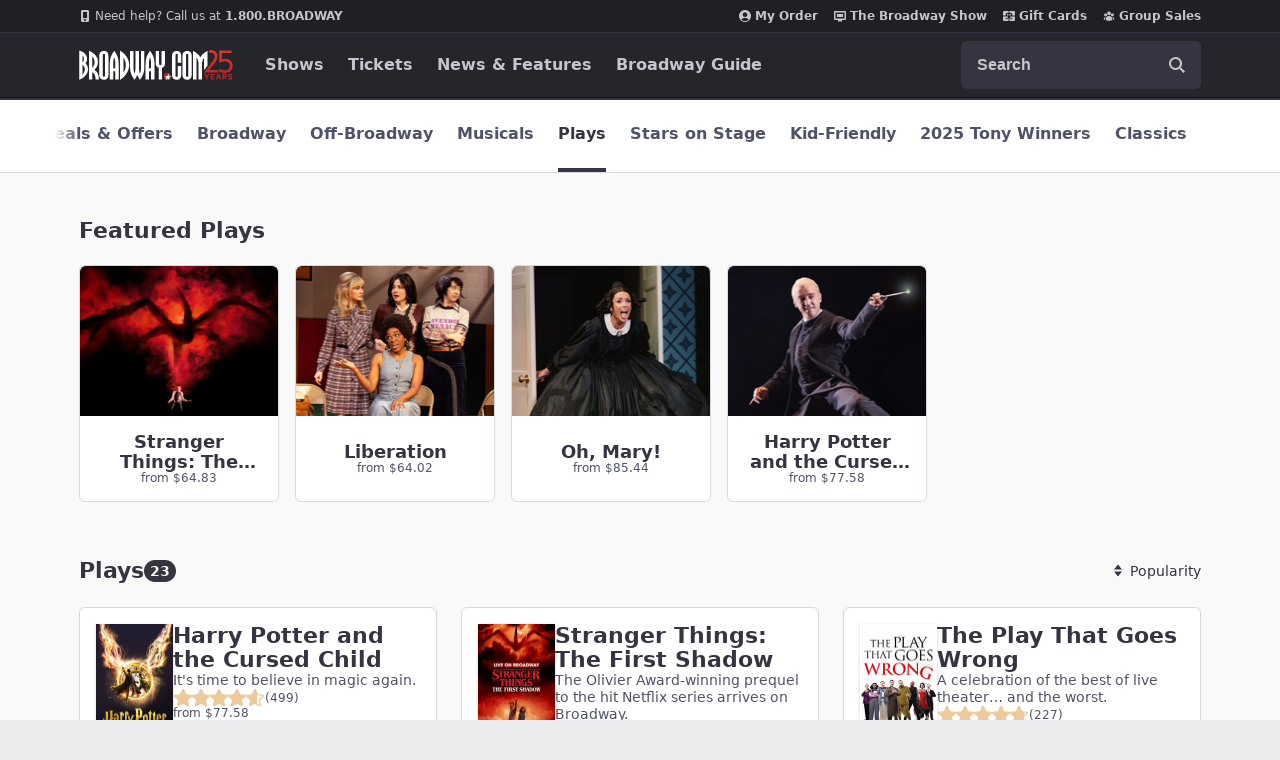

--- FILE ---
content_type: text/html; charset=utf-8
request_url: https://www.broadway.com/shows/tickets/?SI=551042&category=play
body_size: 35800
content:






<!DOCTYPE html>
<html
    xmlns="http://www.w3.org/1999/xhtml" xml:lang="en" lang="en"
    xmlns:fb="http://www.facebook.com/2008/fbml"
    xmlns:og="http://ogp.me/ns#"
>
    <head>
        <meta charset="UTF-8">
        <title>Plays | Broadway Show Tickets | Broadway.com</title>
        <meta name="viewport" content="width=device-width, minimum-scale=0.1, initial-scale=1">
        <meta name="description" content="The BEST source for Broadway Shows, Broadway Tickets, Off-Broadway Tickets, Broadway Photos, Broadway Videos, Broadway News & Features.">
        <meta name="msapplication-TileColor" content="#25262b">
        <meta name="theme-color" content="#25262b">

        <!-- Site Verification -->
        <meta name="msvalidate.01" content="7891AE487B80B26AC446F7E9B4587739" />
        <meta name="y_key" content="b4c96cd61f1e98c1">

        <script src="/_fs-ch-1T1wmsGaOgGaSxcX/assets/script.js"></script>

        


        <script>
            window.dataLayer = window.dataLayer || [] ;
            function gtag () {dataLayer.push(arguments);}
        </script>

        
        <script>
        //set GTM defaults
        if(localStorage.getItem('consentMode') === null){

            gtag('consent', 'default', {
                'ad_storage': 'denied',
                'ad_user_data': 'denied',
                'ad_personalization': 'denied',
                'analytics_storage': 'denied',
                'region': ['GB', 'BE', 'BG', 'CZ', 'DK', 'CY', 'LV', 'LT', 'LU', 'ES', 'FR', 'HR', 'IT', 'PL', 'PT', 'RO', 'SI', 'HU', 'MT', 'NL', 'AT', 'IS', 'LI', 'NO', 'SK', 'FI', 'SE', 'DE', 'EE', 'IE', 'EL', 'BR', 'US-CA', 'US-CT', 'US-CO', 'US-VA', 'US-UT', 'CA-QC'],
                'wait_for_update': 500
            });

            gtag('consent', 'default', {
                'ad_storage': 'granted',
                'ad_user_data': 'granted',
                'ad_personalization': 'granted',
                'analytics_storage': 'granted',
                'wait_for_update': 500,
            });

        } else {
            gtag('consent', 'default', JSON.parse(localStorage.getItem('consentMode')));
        }
        </script>
        

        <!-- Google Tag Manager and Analytics -->
        <script>(function (w, d, s, l, i) { w[l] = w[l] || []; w[l].push({ 'gtm.start': new Date().getTime(), event: 'gtm.js' });
        var f = d.getElementsByTagName(s)[0], j = d.createElement(s), dl = l != 'dataLayer' ? '&l=' + l : ''; j.setAttributeNode(d.createAttribute('data-ot-ignore'));
        j.async = true;j.src = 'https://www.googletagmanager.com/gtm.js?id=' + i + dl;
        f.parentNode.insertBefore(j, f); })(window, document, 'script', 'dataLayer', 'GTM-MP2F68');
        </script>

        <!-- Mixpanel -->
        
            <script type="text/javascript">
(function(c,a){if(!a.__SV){var b=window;try{var d,m,j,k=b.location,f=k.hash;d=function(a,b){return(m=a.match(RegExp(b+"=([^&]*)")))?m[1]:null};f&&d(f,"state")&&(j=JSON.parse(decodeURIComponent(d(f,"state"))),"mpeditor"===j.action&&(b.sessionStorage.setItem("_mpcehash",f),history.replaceState(j.desiredHash||"",c.title,k.pathname+k.search)))}catch(n){}var l,h;window.mixpanel=a;a._i=[];a.init=function(b,d,g){function c(b,i){var a=i.split(".");2==a.length&&(b=b[a[0]],i=a[1]);b[i]=function(){b.push([i].concat(Array.prototype.slice.call(arguments,
    0)))}}var e=a;"undefined"!==typeof g?e=a[g]=[]:g="mixpanel";e.people=e.people||[];e.toString=function(b){var a="mixpanel";"mixpanel"!==g&&(a+="."+g);b||(a+=" (stub)");return a};e.people.toString=function(){return e.toString(1)+".people (stub)"};l="disable time_event track track_pageview track_links track_forms track_with_groups add_group set_group remove_group register register_once alias unregister identify name_tag set_config reset opt_in_tracking opt_out_tracking has_opted_in_tracking has_opted_out_tracking clear_opt_in_out_tracking people.set people.set_once people.unset people.increment people.append people.union people.track_charge people.clear_charges people.delete_user people.remove".split(" ");
    for(h=0;h<l.length;h++)c(e,l[h]);var f="set set_once union unset remove delete".split(" ");e.get_group=function(){function a(c){b[c]=function(){call2_args=arguments;call2=[c].concat(Array.prototype.slice.call(call2_args,0));e.push([d,call2])}}for(var b={},d=["get_group"].concat(Array.prototype.slice.call(arguments,0)),c=0;c<f.length;c++)a(f[c]);return b};a._i.push([b,d,g])};a.__SV=1.2;b=c.createElement("script");b.type="text/javascript";b.async=!0;b.src="undefined"!==typeof MIXPANEL_CUSTOM_LIB_URL?
    MIXPANEL_CUSTOM_LIB_URL:"file:"===c.location.protocol&&"//cdn.mxpnl.com/libs/mixpanel-2-latest.min.js".match(/^\/\//)?"https://cdn.mxpnl.com/libs/mixpanel-2-latest.min.js":"//cdn.mxpnl.com/libs/mixpanel-2-latest.min.js";d=c.getElementsByTagName("script")[0];d.parentNode.insertBefore(b,d)}})(document,window.mixpanel||[]);
    mixpanel.init("f4468a5f0cdec7b851e99c76f72ca3dc", { track_links_timeout: 250 });
</script>

        
        





<script src="https://static.broadway.com/js/compiled/onetrust-utilities.7f776a44b44b.js"></script>

<!-- OneTrust Cookies Consent Notice start for broadway.com -->
<!-- script type="text/javascript" src="https://cdn.cookielaw.org/consent/359011cc-1e09-4df1-8708-fc5787e9f206-test/OtAutoBlock.js" ></script -->
<script src="https://cdn.cookielaw.org/scripttemplates/otSDKStub.js"  type="text/javascript" charset="UTF-8" data-domain-script="359011cc-1e09-4df1-8708-fc5787e9f206" ></script>

<!-- OneTrust Cookies Consent Notice -->
<script type="text/javascript">
    function OptanonWrapper() {
        window.isPerformanceEnabled = (!window.OnetrustActiveGroups ||
            window.OnetrustActiveGroups && window.OnetrustActiveGroups.includes("C0002")
        );
        window.isTargetingEnabled = (!window.OnetrustActiveGroups ||
            window.OnetrustActiveGroups && window.OnetrustActiveGroups.includes("C0004")
        );

        const consentMode = {
            'ad_storage': isTargetingEnabled ? 'granted' : 'denied',
            'ad_user_data': isTargetingEnabled ? 'granted' : 'denied',
            'ad_personalization': isTargetingEnabled ? 'granted' : 'denied',
            'analytics_storage': isPerformanceEnabled ? 'granted' : 'denied',
            'wait_for_update': 500,
        };
        localStorage.setItem('consentMode', JSON.stringify(consentMode));

        //display copy if global or US and non-specific state
        const geoloc = OneTrust.getGeolocationData();
        const specific_states = ['CO', 'CA', 'CT', 'UT', 'VA'];
        const current_state = geoloc.state.toUpperCase();
        if (geoloc.country === 'global' || (geoloc.country.toUpperCase() === 'US' && !specific_states.includes(current_state))) {
            if($('#onetrust-geo-continue').hasClass('hidden')) {
                $('#onetrust-geo-continue').removeClass('hidden');
            }
        }
    }

    document.addEventListener('DOMContentLoaded', function () {
        const onetrustSettings = document.getElementById('onetrust-footer-settings');
        if (onetrustSettings) {
            onetrustSettings.addEventListener('click', function(event) {
                event.preventDefault();
                OneTrust.ToggleInfoDisplay();
                return false;
            });
        }
    });
</script>



        <script async src="https://www.googletagmanager.com/gtag/js?id=AW-1067883675"> </script>
        <script>
            gtag ('js', new Date()) ;
            gtag ('config', 'AW-1067883675');
        </script>

        <script>
            (function() {
                var d = document.documentElement;
                d.setAttribute('data-useragent', navigator.userAgent);
            })();
        </script>

        <link rel="shortcut icon" type="image/x-icon" href="https://static.broadway.com/img/responsive/favicons/favicon.8992145d808c.ico">
        <link rel="apple-touch-icon" sizes="180x180" href="https://static.broadway.com/img/responsive/favicons/apple-touch-icon.f003c455893a.png">
        <link rel="manifest" href="https://static.broadway.com/img/responsive/favicons/manifest.799459f8be68.json">
        <link rel="mask-icon" href="https://static.broadway.com/img/responsive/favicons/safari-pinned-tab.123c12a54604.svg" color="#a91f16">
        <link rel="icon" type="image/png" href="https://static.broadway.com/img/responsive/favicons/favicon-32x32.6dbfeff78479.png" sizes="32x32">
        <link rel="icon" type="image/png" href="https://static.broadway.com/img/responsive/favicons/favicon-16x16.4b373edbfbd4.png" sizes="16x16">

        <link rel="canonical" href="https://www.broadway.com/shows/tickets/"/>
        <link rel="alternate" type="application/rss+xml" title="RSS" href="/feeds/buzz/latest">

        <!-- Homepage Meta -->
        
            

            <meta property="og:title" content="Broadway.com">
            <meta property="og:type" content="website">
            <meta property="og:image" content="https://static.broadway.com/img/social/open-graph.7361891572d7.jpg">
            <meta property="og:url" content="https://www.broadway.com/shows/tickets/?SI=551042&amp;category=play">
            <meta property="og:site_name" content="Broadway.com">

            
                <meta property="og:description" content="The most comprehensive source for Broadway Shows, Broadway Tickets, Off-Broadway, London theater information, Tickets, Gift Certificates, Videos, News &amp; Features, Reviews, Photos.">
                

    
        <meta name="twitter:card" content="summary" />
    
	<meta name="twitter:site" content="@broadwaycom"/>
    
        
            <meta name="twitter:title" content="Plays | Broadway Show Tickets | Broadway.com"/>
        
    

    

    

    


                <meta name="twitter:description" content="The most comprehensive source for Broadway Shows, Broadway Tickets, Off-Broadway Tickets, Gift Certificates, Videos, News; Features, Reviews, and Photos">
            
            <meta name="twitter:card" content="summary_large_image">
            <meta name="twitter:title" content="">
            <meta name="twitter:image" content="https://static.broadway.com/img/responsive/social/bwy-generic-social.ef3d64c1c7c9.jpg">
            <script type="application/ld+json">
                [{
                    "@context": "http://schema.org",
                    "@type": "WebSite",
                    "name": "Broadway.com",
                    "url": "https://www.broadway.com",
                    "potentialAction": {
                        "@type": "SearchAction",
                        "target": "https://www.broadway.com/search?q={search_term_string}",
                        "query-input": "required name=search_term_string"
                    }
                }, {
                    "@context": "http://schema.org",
                    "@type": "Organization",
                    "name": "Broadway.com",
                    "url": "https://www.broadway.com",
                    "logo": "https://static.broadway.com/img/responsive/logos/structured_data_Icon-512@3x.bc39fd2effc5.png",
                    "sameAs": [
                        "https://www.facebook.com/Broadway",
                        "https://twitter.com/Broadwaycom",
                        "https://www.youtube.com/Broadwaycom",
                        "https://pinterest.com/broadwaycom/",
                        "https://broadwaycom.tumblr.com/",
                        "https://instagram.com/broadwaycom"
                    ]
                }]
            </script>
        

        
            <link rel="dns-prefetch" href="//imaging.broadway.com">
            <link rel="dns-prefetch" href="//static.broadway.com">
            <link rel="dns-prefetch" href="//ad.doubleclick.net">
        

        
        <script type="text/javascript">
            var googletag = googletag || {};
            googletag.cmd = googletag.cmd || [];
        </script>
        <script>
            (function () {
                var gads = document.createElement('script');
                gads.async = true;
                gads.type = 'text/javascript';
                var useSSL = 'https:' == document.location.protocol;
                gads.src = (useSSL ? 'https:' : 'http:') + '//www.googletagservices.com/tag/js/gpt.js';
                var node = document.getElementsByTagName('script')[0];
                node.parentNode.insertBefore(gads, node);
            })();
        </script>

        <script>
            
            (function () {
                
                    var networkCode = 73255505;
                    var subdomain = 'broadway';
                    var topLevelAdUnit = subdomain;
                    var s_values = [];

                    
                        var s1 = '';
                        s_values.push(s1);
                    

                    var s_values_str = s_values.join('/');

                    var adUnit = topLevelAdUnit;
                    if (s_values_str.length) {
                        adUnit += '/' + s_values_str;
                    }

                    var slotName = '/' + networkCode;
                    if (adUnit.length) {
                        slotName += '/' + adUnit;
                    }

                    function getQueryVariables(variable) {
                        var temp, i;
                        var queryString = window.location.search.substring(1);
                        var queries = queryString.split('&');
                        var len = queries.length;

                        for (i = 0; i < len; i++) {
                            temp = queries[i].split('=');
                            if (temp[0] === variable) {
                                return temp[1];
                            }
                        }
                    }
                    var type = '';
                    var breakpoint = '';
                    var dfp_test = getQueryVariables('dfp_test') || '';
                
                googletag.cmd.push(function () {

                    
                        googletag.defineSlot(slotName, [111, 12], 'dfp-nav-mastercard-desktop')
                            .addService(googletag.pubads())
                            .setTargeting('pos', 'nav-mastercard-desktop')
                            .setCollapseEmptyDiv(true, true);
                        googletag.defineSlot(slotName, [111, 12], 'dfp-nav-mastercard-mobile')
                            .addService(googletag.pubads())
                            .setTargeting('pos', 'nav-mastercard-mobile')
                            .setCollapseEmptyDiv(true, true);
                    

                    
    
    googletag.defineSlot(slotName, [370,60], 'dfp-marquee-left')
        .addService(googletag.pubads())
        .setTargeting('pos', 'marquee-left');


    
    googletag.defineSlot(slotName, [370,60], 'dfp-marquee-center')
        .addService(googletag.pubads())
        .setTargeting('pos', 'marquee-center');


    
    googletag.defineSlot(slotName, [370,60], 'dfp-marquee-right')
        .addService(googletag.pubads())
        .setTargeting('pos', 'marquee-right');


    
    
        var dfp_fas_hero = googletag.sizeMapping()
        .addSize([992,0], [970, 250])         
        .addSize([768,0], [728,90])           
        .addSize([0, 0], [320, 100]).build();  

        googletag.defineSlot(slotName, [[970, 250], [728, 90], [320, 100]], 'dfp-shows-fas-hero')
        .defineSizeMapping(dfp_fas_hero)
        .addService(googletag.pubads())
        .setTargeting('pos', 'shows-fas-hero')
        .setCollapseEmptyDiv(true, true);
    

    var dfp_fas_leaderboard = googletag.sizeMapping()
    .addSize([992,0], [970, 90])
    .addSize([768,0], [728,90])
    .addSize([0, 0], [320, 50]).build();

    
        googletag.defineSlot(slotName, [[970,90], [728,90], [320,50]], 'dfp-fas-leaderboard-1')
        .defineSizeMapping(dfp_fas_leaderboard)
        .addService(googletag.pubads())
        .setTargeting('pos', 'fas-leaderboard-1')
        .setCollapseEmptyDiv(true, true);

        googletag.pubads().enableLazyLoad({
            fetchMarginPercent: 0,
            renderMarginPercent: 0,
            mobileScaling: 0.0
          });


    
        googletag.defineSlot(slotName, [[970,90], [728,90], [320,50]], 'dfp-fas-leaderboard-2')
        .defineSizeMapping(dfp_fas_leaderboard)
        .addService(googletag.pubads())
        .setTargeting('pos', 'fas-leaderboard-2')
        .setCollapseEmptyDiv(true, true);

        googletag.pubads().enableLazyLoad({
            fetchMarginPercent: 0,
            renderMarginPercent: 0,
            mobileScaling: 0.0
          });


    
        googletag.defineSlot(slotName, [[970,90], [728,90], [320,50]], 'dfp-fas-leaderboard-3')
        .defineSizeMapping(dfp_fas_leaderboard)
        .addService(googletag.pubads())
        .setTargeting('pos', 'fas-leaderboard-3')
        .setCollapseEmptyDiv(true, true);

        googletag.pubads().enableLazyLoad({
            fetchMarginPercent: 0,
            renderMarginPercent: 0,
            mobileScaling: 0.0
          });


    
        googletag.defineSlot(slotName, [[970,90], [728,90], [320,50]], 'dfp-fas-leaderboard-4')
        .defineSizeMapping(dfp_fas_leaderboard)
        .addService(googletag.pubads())
        .setTargeting('pos', 'fas-leaderboard-4')
        .setCollapseEmptyDiv(true, true);

        googletag.pubads().enableLazyLoad({
            fetchMarginPercent: 0,
            renderMarginPercent: 0,
            mobileScaling: 0.0
          });


    


                    s_values.forEach(function (s_value, index) {
                        s_key = 's' + (index + 1);
                        googletag.pubads().setTargeting(s_key, s_value);
                    });

                    
    googletag.defineSlot(slotName, [160,60], 'dfp-header-left')
        .addService(googletag.pubads())
        .setTargeting('pos', 'header-left');


                    
    googletag.defineSlot(slotName, [160,60], 'dfp-header-right')
        .addService(googletag.pubads())
        .setTargeting('pos', 'header-right');


                    

                    googletag.pubads().setTargeting('type', type);
                    googletag.pubads().setTargeting('breakpoint', breakpoint);
                    googletag.pubads().setTargeting('dfp_test', dfp_test);
                    googletag.pubads().collapseEmptyDivs();
                    googletag.pubads().enableSingleRequest();
                    googletag.enableServices();
                });
            })();
        </script>

        
            <link rel="stylesheet" href="https://static.broadway.com/css/v2/main.f416ff50a6ba.css">
        
        
    
    
        <script defer src="https://www.google.com/recaptcha/enterprise.js?render=6LcpUvIbAAAAAOutOFRT0dHmrKhCUj3HMi1h6tRb"></script>
        <style>
            .grecaptcha-badge { visibility: hidden; }
        </style>
    

    </head>
    <body>
        
    <a class="sr-only nav-bar__skiplink" href="#skiplink-target">Skip to main content</a>

        <div class="global-mask global-mask-js"></div>

        <!-- Google Tag Manager -->
        <noscript>
            <iframe src="//www.googletagmanager.com/ns.html?id=GTM-MP2F68" height="0" width="0" style="display:none; visibility:hidden"></iframe>
        </noscript>

        

        <!-- Admin Banner -->
        

        <div class="announcement-hook-js"></div>

        <!-- Navigation Bar -->
        
            


<header class="global-navigation-wrapper">
    <nav id="nav-menu" class="global-navigation-container global-nav-js mbn white" role="navigation" aria-label="navigation">
        <h2 class="sr-only">Navigation</h2>
        <div class="nav-bar__top-wrapper">
            <ul class="nav-bar__top container">
                <li style="margin-right: auto;">
                    <a class="nav-bar__top-link" href="tel:1.800.276.2392">
                        <svg width="12" height="12" viewBox="0 0 12 12" fill="none" role="img" xmlns="http://www.w3.org/2000/svg">
    <title>mobile</title>
    <path fill-rule="evenodd" clip-rule="evenodd" d="M8.46154 0H3.53846C2.68923 0 2 0.610909 2 1.36364V10.6364C2 11.3891 2.68923 12 3.53846 12H8.46154C9.31077 12 10 11.3891 10 10.6364V1.36364C10 0.610909 9.31077 0 8.46154 0ZM4 8V2H8V8H4ZM6 11C6.55228 11 7 10.5523 7 10C7 9.44771 6.55228 9 6 9C5.44772 9 5 9.44771 5 10C5 10.5523 5.44772 11 6 11Z" fill="#C5C6CD"/>
</svg>

                        <span style="font-weight: normal;">Need help? Call us at&nbsp</span>1.800.BROADWAY
                    </a>
                </li>
                <li>
                    
<script>
    googletag.cmd.push(function() { googletag.display('dfp-nav-mastercard-desktop'); });
</script>
<div id="dfp-nav-mastercard-desktop" >
</div>


                </li>
                <li>
                    <a class="nav-bar__top-link" href="https://checkout.broadway.com/order-details/" rel="noopener noreferrer" target="_blank" data-qa="my-order-header">
                        <svg width="12" height="12" viewBox="0 0 12 12" fill="none" role="img" xmlns="http://www.w3.org/2000/svg">
    <title>My Order</title>
    <path fill-rule="evenodd" clip-rule="evenodd" d="M10.1138 10.3674C10.7102 9.80707 11.1852 9.1304 11.5096 8.3792C11.834 7.62801 12.0009 6.81825 12 6C12 2.68615 9.31384 0 6 0C2.68616 0 0 2.68615 0 6C-0.000946771 6.81825 0.165953 7.62801 0.490373 8.3792C0.814793 9.1304 1.28984 9.80707 1.88616 10.3674C2.99812 11.4178 4.47037 12.0021 6 12C7.52963 12.0021 9.00188 11.4178 10.1138 10.3674ZM2.39693 9.57661C2.82897 9.03608 3.37724 8.59983 4.00101 8.30025C4.62478 8.00067 5.30802 7.84546 6 7.84615C6.69198 7.84546 7.37522 8.00067 7.99899 8.30025C8.62276 8.59983 9.17103 9.03608 9.60308 9.57661C9.13171 10.0527 8.57049 10.4305 7.95198 10.6881C7.33348 10.9456 6.66999 11.0778 6 11.0769C5.33002 11.0778 4.66653 10.9456 4.04802 10.6881C3.42951 10.4305 2.86829 10.0527 2.39693 9.57661ZM8.30769 4.69231C8.30769 5.30435 8.06456 5.89132 7.63178 6.32409C7.199 6.75687 6.61203 7 6 7C5.38796 7 4.80099 6.75687 4.36821 6.32409C3.93544 5.89132 3.69231 5.30435 3.69231 4.69231C3.69231 4.08027 3.93544 3.4933 4.36821 3.06052C4.80099 2.62775 5.38796 2.38462 6 2.38462C6.61203 2.38462 7.199 2.62775 7.63178 3.06052C8.06456 3.4933 8.30769 4.08027 8.30769 4.69231Z" fill="#C5C6CD"/>
</svg>

                        My Order
                    </a>
                </li>
                <li>
                    <a class="nav-bar__top-link" href="/the-show/" rel="nofollow" data-qa="bwy-show-header">
                        <svg width="12" height="12" viewBox="0 0 12 12" fill="none" role="img" xmlns="http://www.w3.org/2000/svg">
    <title>show</title>
<path d="M10.9091 1H1.09091C0.490909 1 0 1.5 0 2.11111V8.77778C0 9.38889 0.490909 10 1.09091 10H4V11.5H8V10H10.9091C11.5091 10 11.9945 9.38889 11.9945 8.77778L12 2.11111C12 1.5 11.5091 1 10.9091 1ZM10.5 8.5H1.5V2.5H10.5V8.5Z" fill="currentColor"/>
<rect x="3" y="4" width="6" height="3" fill="#C5C6CD"/>
</svg>

                        The Broadway Show
                    </a>
                </li>
                <li>
                    <a class="nav-bar__top-link" href="/gift-certificates/" data-qa="giftcard-header">
                        <svg width="12" height="12" viewBox="0 0 12 12" fill="none" role="img" xmlns="http://www.w3.org/2000/svg">
    <title>gift</title>
    <path d="M5.57143 1V3.24778C5.24951 2.94826 4.82029 2.78237 4.37472 2.78527C3.92914 2.78816 3.50224 2.95961 3.18447 3.26329C2.86669 3.56696 2.68302 3.97899 2.67238 4.41207C2.66173 4.84515 2.82494 5.26525 3.12743 5.58333H0V2.25C0 1.91848 0.135459 1.60054 0.376577 1.36612C0.617695 1.1317 0.944722 1 1.28571 1H5.57143ZM6.42857 1V3.22833C6.75406 2.93708 7.18275 2.77943 7.62502 2.78834C8.06729 2.79725 8.48889 2.97202 8.80169 3.27613C9.11449 3.58024 9.29426 3.99014 9.30343 4.42012C9.31259 4.85011 9.15043 5.26689 8.85086 5.58333H12V2.25C12 1.91848 11.8645 1.60054 11.6234 1.36612C11.3823 1.1317 11.0553 1 10.7143 1H6.42857ZM12 6.41667H6.86686C6.92032 6.98603 7.19075 7.5154 7.62507 7.90086C8.05939 8.28631 8.62622 8.50001 9.21429 8.5C9.32795 8.5 9.43696 8.5439 9.51733 8.62204C9.5977 8.70018 9.64286 8.80616 9.64286 8.91667C9.64286 9.02717 9.5977 9.13315 9.51733 9.2113C9.43696 9.28944 9.32795 9.33333 9.21429 9.33333C8.64944 9.33355 8.09451 9.18899 7.60544 8.91423C7.11637 8.63947 6.71044 8.24423 6.42857 7.76833V11H10.7143C11.0553 11 11.3823 10.8683 11.6234 10.6339C11.8645 10.3995 12 10.0815 12 9.75V6.41667ZM5.57143 11V7.76833C5.28956 8.24423 4.88363 8.63947 4.39456 8.91423C3.90549 9.18899 3.35056 9.33355 2.78571 9.33333C2.67205 9.33333 2.56304 9.28944 2.48267 9.2113C2.4023 9.13315 2.35714 9.02717 2.35714 8.91667C2.35714 8.80616 2.4023 8.70018 2.48267 8.62204C2.56304 8.5439 2.67205 8.5 2.78571 8.5C3.37374 8.49989 3.9405 8.28614 4.37479 7.90071C4.80908 7.51528 5.07956 6.98598 5.13314 6.41667H0V9.75C0 10.0815 0.135459 10.3995 0.376577 10.6339C0.617695 10.8683 0.944722 11 1.28571 11H5.57143Z" fill="#C5C6CD"/>
    <path d="M5.54251 5.17698C5.55751 5.32548 5.56151 5.46448 5.56051 5.57948C5.42612 5.58072 5.29176 5.57471 5.15801 5.56148C4.74151 5.51948 4.31951 5.39898 4.06051 5.13998C3.92396 4.99847 3.84845 4.80898 3.85025 4.61233C3.85205 4.41569 3.93102 4.22761 4.07014 4.08862C4.20926 3.94963 4.39741 3.87084 4.59406 3.86923C4.79071 3.86761 4.98012 3.9433 5.12151 4.07998C5.38001 4.33848 5.50101 4.75998 5.54251 5.17698ZM6.43851 5.17698C6.42351 5.32548 6.41951 5.46448 6.42051 5.57948C6.53551 5.58048 6.67451 5.57648 6.82301 5.56148C7.23951 5.51948 7.66151 5.39898 7.92051 5.13998C8.05468 4.99807 8.12821 4.80941 8.12544 4.61413C8.12268 4.41885 8.04385 4.23235 7.90572 4.09428C7.76759 3.95621 7.58105 3.87747 7.38577 3.87481C7.19049 3.87214 7.00187 3.94575 6.86001 4.07998C6.60101 4.33898 6.48001 4.76098 6.43851 5.17698Z" fill="#C5C6CD"/>
</svg>

                        Gift Cards
                    </a>
                </li>
                <li>
                    <a class="nav-bar__top-link" href="https://groups.broadway.com" data-qa="groups-header">
                        <svg width="12" height="12" viewBox="0 0 12 12" fill="none" role="img" xmlns="http://www.w3.org/2000/svg">
    <title>group</title>
    <path d="M4.67417 2.04917C4.32254 2.40081 4.125 2.87772 4.125 3.375C4.125 3.87228 4.32254 4.34919 4.67417 4.70083C5.02581 5.05246 5.50272 5.25 6 5.25C6.49728 5.25 6.97419 5.05246 7.32583 4.70083C7.67746 4.34919 7.875 3.87228 7.875 3.375C7.875 2.87772 7.67746 2.40081 7.32583 2.04917C6.97419 1.69754 6.49728 1.5 6 1.5C5.50272 1.5 5.02581 1.69754 4.67417 2.04917Z" fill="#C5C6CD"/>
    <path d="M8.31434 3.81434C8.03304 4.09564 7.875 4.47718 7.875 4.875C7.875 5.27282 8.03304 5.65436 8.31434 5.93566C8.59564 6.21696 8.97717 6.375 9.375 6.375C9.77282 6.375 10.1544 6.21696 10.4357 5.93566C10.717 5.65436 10.875 5.27282 10.875 4.875C10.875 4.47718 10.717 4.09564 10.4357 3.81434C10.1544 3.53304 9.77282 3.375 9.375 3.375C8.97717 3.375 8.59564 3.53304 8.31434 3.81434Z" fill="#C5C6CD"/>
    <path d="M1.56434 3.81434C1.28304 4.09564 1.125 4.47718 1.125 4.875C1.125 5.27282 1.28304 5.65436 1.56434 5.93566C1.84564 6.21696 2.22718 6.375 2.625 6.375C3.02282 6.375 3.40436 6.21696 3.68566 5.93566C3.96696 5.65436 4.125 5.27282 4.125 4.875C4.125 4.47718 3.96696 4.09564 3.68566 3.81434C3.40436 3.53304 3.02282 3.375 2.625 3.375C2.22718 3.375 1.84564 3.53304 1.56434 3.81434Z" fill="#C5C6CD"/>
    <path d="M4.37781 6.41472C3.88054 6.68713 3.45998 7.08051 3.155 7.5585C2.74123 8.20939 2.56153 8.98231 2.6455 9.749C2.65198 9.80763 2.6722 9.86391 2.70452 9.91325C2.73684 9.9626 2.78034 10.0036 2.8315 10.033C3.765 10.569 4.8475 10.875 6 10.875C7.11167 10.8766 8.20428 10.5863 9.1685 10.033C9.21966 10.0036 9.26316 9.9626 9.29548 9.91325C9.3278 9.86391 9.34802 9.80763 9.3545 9.749C9.40752 9.27706 9.36026 8.79924 9.21583 8.34682C9.0714 7.89441 8.83304 7.4776 8.51636 7.12368C8.19969 6.76977 7.81184 6.48672 7.3782 6.29308C6.94456 6.09944 6.47491 5.99957 6 6C5.43301 5.99968 4.87508 6.14232 4.37781 6.41472Z" fill="#C5C6CD"/>
    <path d="M1.88701 9.69451C1.81814 8.79017 2.04789 7.88821 2.54101 7.12701C2.28943 7.13829 2.04271 7.20013 1.81555 7.30884C1.58839 7.41756 1.38546 7.57091 1.21887 7.75977C1.05228 7.94862 0.925436 8.16909 0.845912 8.40804C0.766388 8.64698 0.735812 8.8995 0.75601 9.15051L0.76101 9.21101C0.765223 9.26529 0.785083 9.31718 0.818184 9.3604C0.851285 9.40361 0.896208 9.43631 0.94751 9.45451L1.00501 9.47451C1.29146 9.57533 1.58676 9.64899 1.88701 9.69451Z" fill="#C5C6CD"/>
    <path d="M9.45901 7.12701C9.95213 7.88821 10.1819 8.79017 10.113 9.69451C10.417 9.64851 10.7115 9.57401 10.995 9.47401L11.0525 9.45401C11.1037 9.43584 11.1486 9.40322 11.1817 9.3601C11.2148 9.31698 11.2347 9.2652 11.239 9.21101L11.244 9.15051C11.2642 8.8995 11.2336 8.64698 11.1541 8.40804C11.0746 8.16909 10.9477 7.94862 10.7811 7.75977C10.6146 7.57091 10.4116 7.41756 10.1845 7.30884C9.95731 7.20013 9.71059 7.13829 9.45901 7.12701Z" fill="#C5C6CD"/>
</svg>

                        Group Sales
                    </a>
                </li>
            </ul>
        </div>
        <div class="nav-bar__bottom-wrapper">
            <div class="nav-bar__bottom container">
                <div class="nav-bar__bottom__mobile">
                    <a href="/" style="fill: #fff;" aria-label="Broadway.com Home" data-qa="header_logo" class="nav-bar__logo-link">
                        <svg  width="154" height="30" class="" viewBox="0 0 154 30" fill="none" role="img" aria-label="Home" aria-hidden="true" xmlns="http://www.w3.org/2000/svg">
    <title>Broadway.com</title>
    <g clip-path="url(#clip0_528_2255)">
        <path fill-rule="evenodd" clip-rule="evenodd"
              d="M143.059 9.342C143.966 8.99543 145.167 8.72886 146.421 8.72886C150.769 8.72886 153.73 11.848 153.73 15.8471C153.73 19.8463 150.689 22.992 145.674 22.992C143.556 22.992 141.646 22.2869 140.364 21.6266V18.5731C141.793 19.5077 143.696 20.406 145.727 20.406C149.088 20.406 150.876 18.4066 150.876 15.8737C150.876 13.3411 149.035 11.3149 145.86 11.3149C143.86 11.3149 141.912 12.008 140.365 12.7546V0.543999H152.583V3.07686H143.059V9.342ZM141.027 29.5977L140.621 28.3686H138.487L138.081 29.5977H136.865L138.801 23.864H140.298L142.235 29.5977H141.027ZM139.554 25.1509L138.818 27.3703H140.29L139.554 25.1509ZM131.79 13.7943C133.337 11.8214 135.711 9.15543 135.711 6.48914C135.711 4.08971 134.164 2.65029 131.816 2.65029C131.146 2.65029 130.499 2.78314 129.884 3.002V0.332571C130.552 0.166571 131.264 0.0639992 132.003 0.0639992C135.978 0.0639992 138.592 2.81028 138.592 6.596C138.592 10.1151 135.898 12.9411 133.71 15.6337L130.216 19.9529H139.179V22.5123H124.96L131.79 13.7943ZM127.688 26.2069L129.029 23.864H130.402L128.3 27.2629V29.5977H127.076V27.2629L124.974 23.864H126.348L127.688 26.2069ZM135.507 24.9283H132.885V26.1491H135.201V27.2134H132.885V28.5334H135.557V29.5977H131.652V23.864H135.507V24.9283ZM147.886 25.5551C147.886 26.4297 147.265 27.0814 146.273 27.2217L147.985 29.5977H146.62L144.982 27.2466H144.742V29.5977H143.526V23.864H145.876C147.108 23.864 147.886 24.5734 147.886 25.5551ZM144.742 24.9366V26.3803H145.843C146.38 26.3803 146.686 26.0997 146.686 25.6626C146.686 25.2169 146.38 24.9366 145.843 24.9366H144.742ZM151.329 28.6409C151.85 28.6409 152.156 28.418 152.156 28.0469C152.156 26.9 149.252 27.4774 149.252 25.4397C149.252 24.458 149.988 23.7649 151.279 23.7649C152.346 23.7649 153.091 24.2929 153.306 25.0766L152.148 25.5223C152.007 25.0354 151.684 24.8046 151.221 24.8046C150.733 24.8046 150.485 25.0271 150.485 25.3409C150.485 26.438 153.397 25.844 153.397 28.0137C153.397 29.012 152.561 29.6969 151.205 29.6969C150.104 29.6969 149.285 29.1689 149.004 28.2283L150.162 27.7829C150.311 28.3354 150.741 28.6409 151.329 28.6409Z"
              fill="url(#paint0_linear_528_2255)" style=""/>
        <path fill-rule="evenodd" clip-rule="evenodd"
              d="M125.038 20.1197V7.80114C123.676 9.49686 123.054 11.4669 122.987 14.2V29.6066H119.611V14.4811C119.611 11.5654 118.977 9.45343 117.522 7.60543V29.6066H114.081V1.49886L114.08 0.855714C114.08 0.855714 119.543 3.54028 121.303 7.36743C122.887 3.85 128.478 0.840571 128.478 0.840571V15.7157L125.038 20.1197ZM112.053 27.7551C111.821 28.1531 111.52 28.5129 111.163 28.8174C110.34 29.5189 109.247 29.888 108.085 29.8571H108.084C106.922 29.8231 105.819 29.4023 104.979 28.6711C104.741 28.4651 104.53 28.2391 104.349 27.9997C103.791 27.172 103.564 26.2951 103.536 24.8286H103.533V24.5097V6.18971V5.87086H103.536C103.564 4.40429 103.791 3.52743 104.349 2.69971C104.53 2.46029 104.741 2.23429 104.979 2.02829C105.819 1.29714 106.922 0.876 108.084 0.842285H108.085C109.247 0.811428 110.34 1.18057 111.163 1.882C111.52 2.18657 111.821 2.54629 112.053 2.94429C112.467 3.62171 112.648 4.50286 112.656 5.87086H112.657V5.96114V24.7383V24.8286H112.656C112.648 26.1963 112.467 27.0777 112.053 27.7551ZM109.294 5.93543C109.267 4.16086 108.849 3.78686 108.148 3.78686H108.122C107.443 3.80943 106.909 4.34314 106.909 5.99914V24.7003C106.909 26.6674 107.428 26.8414 108.107 26.864H108.134C108.834 26.864 109.294 26.7177 109.294 24.764V5.93543ZM101.565 27.7586C101.333 28.1566 101.032 28.5163 100.675 28.8209C99.8524 29.5223 98.7592 29.8911 97.5974 29.8606H97.5965C96.4344 29.8266 95.3312 29.4057 94.4907 28.6746C94.2535 28.4683 94.0419 28.2426 93.8613 28.0031C93.3025 27.1751 93.0756 26.2986 93.0481 24.832H93.0449V5.87086H93.0481C93.0756 4.40429 93.3025 3.52743 93.8613 2.69971C94.0419 2.46029 94.2535 2.23429 94.4907 2.02829C95.3312 1.29714 96.4344 0.876 97.5965 0.842285H97.5974C98.7592 0.811428 99.8524 1.18057 100.675 1.882C101.032 2.18657 101.333 2.54629 101.565 2.94429C101.979 3.62171 102.16 4.50286 102.168 5.87086H102.169V12.7446H98.8057V5.93543C98.7793 4.16086 98.3612 3.78686 97.6606 3.78686H97.6342C96.9553 3.80943 96.4212 4.34314 96.4212 5.99914V24.7037C96.4212 26.6709 96.9401 26.8446 97.6192 26.8671H97.6457C98.3463 26.8671 98.8057 26.7211 98.8057 24.7671V15.8886H102.169V24.832H102.168C102.16 26.1997 101.979 27.0811 101.565 27.7586Z"
              fill="white" style="fill:white;fill-opacity:1;"/>
        <path fill-rule="evenodd" clip-rule="evenodd"
              d="M85.0731 16.4954L84.7185 16.8829C84.2513 17.334 83.6641 17.6526 83.0145 17.832C83.0145 18.3531 83.0145 29.5917 83.0145 29.5917H79.6514C79.6514 29.5917 79.6514 18.1937 79.6514 17.7011C78.9887 17.4809 78.4201 17.1557 77.971 16.72C77.7111 16.4677 77.4958 16.1911 77.3324 15.8994C76.9117 15.1637 76.7322 14.284 76.7322 12.9583V1.06657H80.1086V13.138C80.1086 14.8229 80.4887 15.1154 81.3562 15.1346C81.8803 15.1683 82.0698 15.0517 82.1668 14.9609C82.4101 14.7329 82.5189 14.2026 82.5189 13.2409V1.06657H85.8949V13.2151C85.8949 14.8466 85.6721 15.736 85.0731 16.4954ZM72.0835 21.1977C71.6807 21.2229 70.381 21.1697 69.9948 21.1977C69.9948 21.8017 69.9948 29.5917 69.9948 29.5917H66.6185V13.2954C66.6185 11.024 66.9309 9.04972 67.6002 7.08571L67.8963 6.26229C68.5289 4.62857 69.4615 2.966 70.7477 1.17971L71.0403 0.773429L71.3315 1.18057C72.6917 3.08543 73.6284 4.74629 74.2785 6.40772L74.2906 6.43829C74.2906 6.43829 74.4755 6.926 74.4778 6.93286C75.1299 8.89886 75.4469 10.848 75.4469 12.8903V29.5917H72.0835C72.0835 29.5917 72.0835 21.882 72.0835 21.1977ZM72.0835 13.0046C72.0835 10.9317 71.7421 9.04857 71.0432 7.27457C70.3127 9.146 69.9948 10.9477 69.9948 13.1437C69.9948 13.1437 69.9948 17.6723 69.9948 18.3309C70.3985 18.3017 71.6987 18.3623 72.0835 18.3309C72.0835 17.7566 72.0835 13.0046 72.0835 13.0046ZM64.0838 24.3106C63.4285 25.9654 62.59 27.6177 61.3108 29.34L60.909 29.8906L60.5521 29.4011C59.5563 27.8994 58.8901 26.412 58.2092 24.7994C57.45 26.6983 56.8955 27.764 55.8081 29.4311L55.527 29.8623L55.2255 29.4457C53.9973 27.7463 53.1413 26.2954 52.5323 24.8803C52.3476 24.452 52.1983 24.066 52.0789 23.7106C51.4144 21.9017 51.0911 19.9469 51.0911 17.7343V1.06657H54.4674V17.6546C54.4674 19.8411 54.7743 21.9591 55.5083 23.8243C56.221 21.9611 56.5561 19.7046 56.5561 17.6149V1.06657H59.881V17.5749C59.881 19.6437 60.2003 21.8031 60.9332 23.7469C61.6384 21.9311 61.9701 19.686 61.9701 17.5749V1.06657H65.3335V17.6149C65.3335 19.7731 65.0202 21.6743 64.3483 23.5974L64.0838 24.3106ZM47.8138 22.9791C47.2045 23.9626 46.5765 24.8371 45.8933 25.6537C44.996 26.7223 44.0016 27.6909 42.9377 28.5326C42.4897 28.8869 42.0558 29.202 41.6116 29.4963L41.0586 29.8623V1.40114V0.784286L41.5912 1.08771C42.0323 1.33886 42.4791 1.62057 42.9193 1.92543C44.0225 2.68857 45.0204 3.56543 45.8839 4.53029C46.6032 5.32143 47.253 6.19086 47.8132 7.11057C48.0854 7.54657 48.341 8.002 48.5724 8.46372C49.626 10.5637 50.1828 12.8217 50.1828 14.9931C50.1828 17.1357 49.6266 19.4109 48.5745 21.5737C48.3439 22.0477 48.0892 22.5191 47.8138 22.9791ZM45.3075 9.01943C45.0548 8.556 44.7568 8.096 44.4349 7.63372C44.4349 9.42314 44.4349 20.8414 44.4349 22.6746C44.7769 22.1654 45.0655 21.6871 45.3055 21.218C46.3384 19.2663 46.8194 17.3131 46.8194 15.0714C46.8194 12.802 46.3393 10.8791 45.3075 9.01943ZM36.2726 21.2026C35.8694 21.228 34.5698 21.1749 34.1836 21.2026C34.1836 21.8066 34.1836 29.5943 34.1836 29.5943H30.8076V13.3026C30.8076 11.032 31.12 9.05829 31.789 7.09486L32.0854 6.27143C32.718 4.63829 33.6503 2.97629 34.9365 1.19029L35.2291 0.784286L35.5203 1.19143C36.8808 3.09571 37.8172 4.756 38.4676 6.41714L38.4797 6.44771C38.4797 6.44771 38.6643 6.93514 38.6669 6.94171C39.3187 8.90743 39.636 10.856 39.636 12.8977V29.5943H36.2726C36.2726 29.5943 36.2726 21.8869 36.2726 21.2026ZM36.2726 13.012C36.2726 10.9397 35.9312 9.05714 35.232 7.28343C34.5018 9.15457 34.1836 10.9557 34.1836 13.1511C34.1836 13.1511 34.1836 17.6783 34.1836 18.3369C34.5876 18.3077 35.8875 18.368 36.2726 18.3369C36.2726 17.7626 36.2726 13.012 36.2726 13.012ZM28.7805 27.7586C28.5488 28.1566 28.2482 28.5163 27.8907 28.8209C27.068 29.5223 25.9751 29.8911 24.8133 29.8606H24.8124C23.65 29.8266 22.5471 29.4057 21.7063 28.6746C21.4691 28.4686 21.2578 28.2426 21.0771 28.0031C20.5183 27.1754 20.2912 26.2989 20.2636 24.832H20.2608V24.5134V6.18943V5.87057H20.2636C20.2912 4.404 20.5183 3.52743 21.0771 2.69971C21.2578 2.46029 21.4691 2.23429 21.7063 2.02829C22.5471 1.29714 23.65 0.876 24.8124 0.842286H24.8133C25.9751 0.811429 27.068 1.18057 27.8907 1.882C28.2482 2.18657 28.5488 2.546 28.7805 2.944C29.1946 3.62143 29.3755 4.50286 29.3836 5.87057H29.385V5.96086V24.742V24.832H29.3836C29.3755 26.2 29.1946 27.0814 28.7805 27.7586ZM26.0216 5.93514C25.9949 4.16086 25.5771 3.78657 24.8762 3.78657H24.8497C24.1709 3.80914 23.6368 4.34314 23.6368 5.99886V24.7037C23.6368 26.6709 24.156 26.8449 24.8348 26.8674H24.8612C25.5622 26.8674 26.0216 26.7211 26.0216 24.7674V5.93514ZM16.5275 28.1874C16.4916 27.1643 16.1212 24.3323 14.1735 22.9049C13.8745 22.686 13.5779 22.4706 13.2672 22.2791C13.2672 23.26 13.2672 29.5917 13.2672 29.5917H9.89088V1.272V0.784286L10.4006 0.992286C10.8551 1.17771 11.3192 1.38971 11.7798 1.622C12.8477 2.16114 13.8162 2.78057 14.659 3.46314C15.4389 4.098 16.1318 4.804 16.7188 5.56229C18.1916 7.46486 18.9382 9.59943 18.9382 11.9074C18.9382 14.2069 18.2137 16.3094 16.7234 18.3363C16.3119 18.8957 15.8372 19.4446 15.3063 20.0034C15.7944 20.286 16.2418 20.6011 16.6608 20.8986C19.337 22.7991 19.7729 25.9537 19.8519 27.788L19.8634 29.5917H16.5399L16.5275 28.1874ZM15.5748 12.0969C15.5748 10.4489 15.0674 8.83629 14.1083 7.43371C13.857 7.07114 13.5701 6.73372 13.2672 6.40972C13.2672 7.76314 13.2672 16.5314 13.2672 17.9317C13.5667 17.594 13.8513 17.2397 14.1045 16.8546C15.0524 15.4174 15.5748 13.728 15.5748 12.0969ZM9.01765 19.074C9.01765 21.0363 8.33912 23.0026 7.05584 24.7594C6.346 25.7306 5.46674 26.624 4.4419 27.4149C3.72976 27.9623 2.95388 28.4569 2.13665 28.8851C1.6864 29.1214 1.22868 29.3354 0.77584 29.5217L0.282227 29.7243V1.08571V0.702572L0.718409 0.806C1.17699 0.914858 1.63873 1.05371 2.09157 1.21886C2.94383 1.53029 3.7289 1.92629 4.42381 2.39514C5.546 3.14371 6.43645 4.05629 7.06933 5.10657C7.74701 6.23057 8.09044 7.45 8.09044 8.73086C8.09044 10.0794 7.77687 11.236 7.07335 12.4809C6.92202 12.7489 6.74657 13.0249 6.55878 13.3029C6.74141 13.518 7.04837 13.8791 7.04837 13.8791C8.41033 15.5903 9.01765 17.192 9.01765 19.074ZM3.92072 5.98914C3.79093 5.81514 3.64563 5.64657 3.49143 5.48143C3.49143 6.63743 3.49143 11.5643 3.49143 12.6854C3.64132 12.5263 3.78547 12.3591 3.9167 12.1789C4.56135 11.27 4.93092 10.1126 4.93092 9.00286C4.93092 7.914 4.59064 6.89943 3.92072 5.98914ZM3.94541 15.0537C3.94541 15.0537 3.71569 14.8289 3.49143 14.6094C3.49143 15.8626 3.49143 23.3794 3.49143 24.61C3.64706 24.452 3.79638 24.2929 3.93221 24.1334C5.11871 22.7369 5.7717 21.0551 5.7717 19.3994C5.75877 17.2783 4.88469 16.0557 3.94541 15.0537Z"
              fill="white" style="fill:white;fill-opacity:1;"/>
        <path fill-rule="evenodd" clip-rule="evenodd"
              d="M88.3653 23.2037C90.2119 23.2037 91.7089 24.6931 91.7089 26.5303C91.7089 28.3677 90.2119 29.8571 88.3653 29.8571C86.5189 29.8571 85.022 28.3677 85.022 26.5303C85.022 24.6931 86.5189 23.2037 88.3653 23.2037Z"
              fill="white" style="fill:white;fill-opacity:1;"/>
        <path fill-rule="evenodd" clip-rule="evenodd"
              d="M89.753 23.5126L88.3867 26.0346L85.7829 25.9903L87.5494 27.5606L86.4717 29.5003C85.3119 28.9037 84.5171 27.6994 84.5171 26.308C84.5171 24.3243 86.1292 22.7157 88.118 22.7157C90.0046 22.7157 91.5494 24.1634 91.7033 26.0054L89.9954 26.0346L89.753 23.5126ZM89.8041 29.4811C89.301 29.7477 88.7276 29.9 88.118 29.9C87.6447 29.9 87.1942 29.8066 86.7801 29.6411L88.6409 28.504L89.8041 29.4811ZM90.3262 29.1414L90.1527 27.5606L91.7054 26.5714C91.6293 27.616 91.1069 28.5349 90.3262 29.1414Z"
              fill="#B72025" style="fill:#B72025;fill:color(display-p3 0.7176 0.1255 0.1451);fill-opacity:1;"/>
    </g>
    <defs>
        <linearGradient id="paint0_linear_528_2255" x1="139.345" y1="0.0639992" x2="139.345" y2="29.6969"
                        gradientUnits="userSpaceOnUse">
            <stop stop-color="#DD3825"
                  style="stop-color:#DD3825;stop-color:color(display-p3 0.8667 0.2196 0.1451);stop-opacity:1;"/>
            <stop offset="1" stop-color="#B92225"
                  style="stop-color:#B92225;stop-color:color(display-p3 0.7255 0.1333 0.1451);stop-opacity:1;"/>
        </linearGradient>
        <clipPath id="clip0_528_2255">
            <rect width="153.913" height="30" fill="white" style="fill:white;fill-opacity:1;"/>
        </clipPath>
    </defs>
</svg>

                    </a>
                    <button
                        class="nav-bar__menu-button aria-nav-controls-js nav-bar__menu-button--open"
                        data-qa="header_hamburger_menu"
                        aria-label="Menu"
                        aria-haspopup="dialog"
                        aria-pressed="false"
                        aria-controls="nav-menu"
                    >
                        <svg width="16" height="16" viewBox="0 0 16 16" fill="none" aria-hidden="true" role="img" xmlns="http://www.w3.org/2000/svg">
    <title>menu</title>
    <path fill-rule="evenodd" clip-rule="evenodd" d="M15 12C15.5523 12 16 12.4477 16 13C16 13.5523 15.5523 14 15 14H1C0.447715 14 0 13.5523 0 13C0 12.4477 0.447715 12 1 12H15ZM15 7C15.5523 7 16 7.44772 16 8C16 8.55228 15.5523 9 15 9H1C0.447715 9 0 8.55228 0 8C0 7.44772 0.447715 7 1 7H15ZM15 2C15.5523 2 16 2.44772 16 3C16 3.55228 15.5523 4 15 4H1C0.447715 4 0 3.55228 0 3C0 2.44772 0.447715 2 1 2H15Z" fill="#F9F9FA"/>
</svg>

                        <span style="margin-top: 4px">Menu</span>
                    </button>
                    <button
                        class="nav-bar__menu-button aria-nav-controls-js nav-bar__menu-button--close"
                        data-qa="header_hamburger_menu_close"
                        aria-label="Close Menu"
                        aria-haspopup="dialog"
                        aria-pressed="false"
                        aria-controls="nav-menu"
                    >
                        <svg width="16" height="16" class="" viewBox="0 0 16 16" version="1.1" aria-hidden="true" xmlns="http://www.w3.org/2000/svg" role="img" xmlns:xlink="http://www.w3.org/1999/xlink">
    <title>Icon/Close</title>
    <g id="General" stroke="none" stroke-width="1" fill="none" fill-rule="evenodd">
        <g id="Branding,-Symbols-&amp;-Icons" transform="translate(-559.000000, -214.000000)" fill="currentColor">
            <g id="UI-Icons" transform="translate(528.000000, 214.000000)">
                <g id="Icon/Close" transform="translate(31.000000, 0.000000)">
                    <polygon id="Close" points="16 1.61142857 14.3885714 0 8 6.38857143 1.61142857 0 0 1.61142857 6.38857143 8 0 14.3885714 1.61142857 16 8 9.61142857 14.3885714 16 16 14.3885714 9.61142857 8"></polygon>
                </g>
            </g>
        </g>
    </g>
</svg>

                    </button>
                </div>
                <div class="nav-bar__bottom-header">
                    
                        <a href="/" aria-label="Broadway.com Home" data-qa="header_logo" class="nav-bar__logo-link">
                            <svg  width="154" height="30" class="" viewBox="0 0 154 30" fill="none" role="img" aria-label="Home" aria-hidden="true" xmlns="http://www.w3.org/2000/svg">
    <title>Broadway.com</title>
    <g clip-path="url(#clip0_528_2255_b)">
        <path fill-rule="evenodd" clip-rule="evenodd"
              d="M143.059 9.342C143.966 8.99543 145.167 8.72886 146.421 8.72886C150.769 8.72886 153.73 11.848 153.73 15.8471C153.73 19.8463 150.689 22.992 145.674 22.992C143.556 22.992 141.646 22.2869 140.364 21.6266V18.5731C141.793 19.5077 143.696 20.406 145.727 20.406C149.088 20.406 150.876 18.4066 150.876 15.8737C150.876 13.3411 149.035 11.3149 145.86 11.3149C143.86 11.3149 141.912 12.008 140.365 12.7546V0.543999H152.583V3.07686H143.059V9.342ZM141.027 29.5977L140.621 28.3686H138.487L138.081 29.5977H136.865L138.801 23.864H140.298L142.235 29.5977H141.027ZM139.554 25.1509L138.818 27.3703H140.29L139.554 25.1509ZM131.79 13.7943C133.337 11.8214 135.711 9.15543 135.711 6.48914C135.711 4.08971 134.164 2.65029 131.816 2.65029C131.146 2.65029 130.499 2.78314 129.884 3.002V0.332571C130.552 0.166571 131.264 0.0639992 132.003 0.0639992C135.978 0.0639992 138.592 2.81028 138.592 6.596C138.592 10.1151 135.898 12.9411 133.71 15.6337L130.216 19.9529H139.179V22.5123H124.96L131.79 13.7943ZM127.688 26.2069L129.029 23.864H130.402L128.3 27.2629V29.5977H127.076V27.2629L124.974 23.864H126.348L127.688 26.2069ZM135.507 24.9283H132.885V26.1491H135.201V27.2134H132.885V28.5334H135.557V29.5977H131.652V23.864H135.507V24.9283ZM147.886 25.5551C147.886 26.4297 147.265 27.0814 146.273 27.2217L147.985 29.5977H146.62L144.982 27.2466H144.742V29.5977H143.526V23.864H145.876C147.108 23.864 147.886 24.5734 147.886 25.5551ZM144.742 24.9366V26.3803H145.843C146.38 26.3803 146.686 26.0997 146.686 25.6626C146.686 25.2169 146.38 24.9366 145.843 24.9366H144.742ZM151.329 28.6409C151.85 28.6409 152.156 28.418 152.156 28.0469C152.156 26.9 149.252 27.4774 149.252 25.4397C149.252 24.458 149.988 23.7649 151.279 23.7649C152.346 23.7649 153.091 24.2929 153.306 25.0766L152.148 25.5223C152.007 25.0354 151.684 24.8046 151.221 24.8046C150.733 24.8046 150.485 25.0271 150.485 25.3409C150.485 26.438 153.397 25.844 153.397 28.0137C153.397 29.012 152.561 29.6969 151.205 29.6969C150.104 29.6969 149.285 29.1689 149.004 28.2283L150.162 27.7829C150.311 28.3354 150.741 28.6409 151.329 28.6409Z"
              fill="url(#paint0_linear_528_2255_b)" style=""/>
        <path fill-rule="evenodd" clip-rule="evenodd"
              d="M125.038 20.1197V7.80114C123.676 9.49686 123.054 11.4669 122.987 14.2V29.6066H119.611V14.4811C119.611 11.5654 118.977 9.45343 117.522 7.60543V29.6066H114.081V1.49886L114.08 0.855714C114.08 0.855714 119.543 3.54028 121.303 7.36743C122.887 3.85 128.478 0.840571 128.478 0.840571V15.7157L125.038 20.1197ZM112.053 27.7551C111.821 28.1531 111.52 28.5129 111.163 28.8174C110.34 29.5189 109.247 29.888 108.085 29.8571H108.084C106.922 29.8231 105.819 29.4023 104.979 28.6711C104.741 28.4651 104.53 28.2391 104.349 27.9997C103.791 27.172 103.564 26.2951 103.536 24.8286H103.533V24.5097V6.18971V5.87086H103.536C103.564 4.40429 103.791 3.52743 104.349 2.69971C104.53 2.46029 104.741 2.23429 104.979 2.02829C105.819 1.29714 106.922 0.876 108.084 0.842285H108.085C109.247 0.811428 110.34 1.18057 111.163 1.882C111.52 2.18657 111.821 2.54629 112.053 2.94429C112.467 3.62171 112.648 4.50286 112.656 5.87086H112.657V5.96114V24.7383V24.8286H112.656C112.648 26.1963 112.467 27.0777 112.053 27.7551ZM109.294 5.93543C109.267 4.16086 108.849 3.78686 108.148 3.78686H108.122C107.443 3.80943 106.909 4.34314 106.909 5.99914V24.7003C106.909 26.6674 107.428 26.8414 108.107 26.864H108.134C108.834 26.864 109.294 26.7177 109.294 24.764V5.93543ZM101.565 27.7586C101.333 28.1566 101.032 28.5163 100.675 28.8209C99.8524 29.5223 98.7592 29.8911 97.5974 29.8606H97.5965C96.4344 29.8266 95.3312 29.4057 94.4907 28.6746C94.2535 28.4683 94.0419 28.2426 93.8613 28.0031C93.3025 27.1751 93.0756 26.2986 93.0481 24.832H93.0449V5.87086H93.0481C93.0756 4.40429 93.3025 3.52743 93.8613 2.69971C94.0419 2.46029 94.2535 2.23429 94.4907 2.02829C95.3312 1.29714 96.4344 0.876 97.5965 0.842285H97.5974C98.7592 0.811428 99.8524 1.18057 100.675 1.882C101.032 2.18657 101.333 2.54629 101.565 2.94429C101.979 3.62171 102.16 4.50286 102.168 5.87086H102.169V12.7446H98.8057V5.93543C98.7793 4.16086 98.3612 3.78686 97.6606 3.78686H97.6342C96.9553 3.80943 96.4212 4.34314 96.4212 5.99914V24.7037C96.4212 26.6709 96.9401 26.8446 97.6192 26.8671H97.6457C98.3463 26.8671 98.8057 26.7211 98.8057 24.7671V15.8886H102.169V24.832H102.168C102.16 26.1997 101.979 27.0811 101.565 27.7586Z"
              fill="white" style="fill:white;fill-opacity:1;"/>
        <path fill-rule="evenodd" clip-rule="evenodd"
              d="M85.0731 16.4954L84.7185 16.8829C84.2513 17.334 83.6641 17.6526 83.0145 17.832C83.0145 18.3531 83.0145 29.5917 83.0145 29.5917H79.6514C79.6514 29.5917 79.6514 18.1937 79.6514 17.7011C78.9887 17.4809 78.4201 17.1557 77.971 16.72C77.7111 16.4677 77.4958 16.1911 77.3324 15.8994C76.9117 15.1637 76.7322 14.284 76.7322 12.9583V1.06657H80.1086V13.138C80.1086 14.8229 80.4887 15.1154 81.3562 15.1346C81.8803 15.1683 82.0698 15.0517 82.1668 14.9609C82.4101 14.7329 82.5189 14.2026 82.5189 13.2409V1.06657H85.8949V13.2151C85.8949 14.8466 85.6721 15.736 85.0731 16.4954ZM72.0835 21.1977C71.6807 21.2229 70.381 21.1697 69.9948 21.1977C69.9948 21.8017 69.9948 29.5917 69.9948 29.5917H66.6185V13.2954C66.6185 11.024 66.9309 9.04972 67.6002 7.08571L67.8963 6.26229C68.5289 4.62857 69.4615 2.966 70.7477 1.17971L71.0403 0.773429L71.3315 1.18057C72.6917 3.08543 73.6284 4.74629 74.2785 6.40772L74.2906 6.43829C74.2906 6.43829 74.4755 6.926 74.4778 6.93286C75.1299 8.89886 75.4469 10.848 75.4469 12.8903V29.5917H72.0835C72.0835 29.5917 72.0835 21.882 72.0835 21.1977ZM72.0835 13.0046C72.0835 10.9317 71.7421 9.04857 71.0432 7.27457C70.3127 9.146 69.9948 10.9477 69.9948 13.1437C69.9948 13.1437 69.9948 17.6723 69.9948 18.3309C70.3985 18.3017 71.6987 18.3623 72.0835 18.3309C72.0835 17.7566 72.0835 13.0046 72.0835 13.0046ZM64.0838 24.3106C63.4285 25.9654 62.59 27.6177 61.3108 29.34L60.909 29.8906L60.5521 29.4011C59.5563 27.8994 58.8901 26.412 58.2092 24.7994C57.45 26.6983 56.8955 27.764 55.8081 29.4311L55.527 29.8623L55.2255 29.4457C53.9973 27.7463 53.1413 26.2954 52.5323 24.8803C52.3476 24.452 52.1983 24.066 52.0789 23.7106C51.4144 21.9017 51.0911 19.9469 51.0911 17.7343V1.06657H54.4674V17.6546C54.4674 19.8411 54.7743 21.9591 55.5083 23.8243C56.221 21.9611 56.5561 19.7046 56.5561 17.6149V1.06657H59.881V17.5749C59.881 19.6437 60.2003 21.8031 60.9332 23.7469C61.6384 21.9311 61.9701 19.686 61.9701 17.5749V1.06657H65.3335V17.6149C65.3335 19.7731 65.0202 21.6743 64.3483 23.5974L64.0838 24.3106ZM47.8138 22.9791C47.2045 23.9626 46.5765 24.8371 45.8933 25.6537C44.996 26.7223 44.0016 27.6909 42.9377 28.5326C42.4897 28.8869 42.0558 29.202 41.6116 29.4963L41.0586 29.8623V1.40114V0.784286L41.5912 1.08771C42.0323 1.33886 42.4791 1.62057 42.9193 1.92543C44.0225 2.68857 45.0204 3.56543 45.8839 4.53029C46.6032 5.32143 47.253 6.19086 47.8132 7.11057C48.0854 7.54657 48.341 8.002 48.5724 8.46372C49.626 10.5637 50.1828 12.8217 50.1828 14.9931C50.1828 17.1357 49.6266 19.4109 48.5745 21.5737C48.3439 22.0477 48.0892 22.5191 47.8138 22.9791ZM45.3075 9.01943C45.0548 8.556 44.7568 8.096 44.4349 7.63372C44.4349 9.42314 44.4349 20.8414 44.4349 22.6746C44.7769 22.1654 45.0655 21.6871 45.3055 21.218C46.3384 19.2663 46.8194 17.3131 46.8194 15.0714C46.8194 12.802 46.3393 10.8791 45.3075 9.01943ZM36.2726 21.2026C35.8694 21.228 34.5698 21.1749 34.1836 21.2026C34.1836 21.8066 34.1836 29.5943 34.1836 29.5943H30.8076V13.3026C30.8076 11.032 31.12 9.05829 31.789 7.09486L32.0854 6.27143C32.718 4.63829 33.6503 2.97629 34.9365 1.19029L35.2291 0.784286L35.5203 1.19143C36.8808 3.09571 37.8172 4.756 38.4676 6.41714L38.4797 6.44771C38.4797 6.44771 38.6643 6.93514 38.6669 6.94171C39.3187 8.90743 39.636 10.856 39.636 12.8977V29.5943H36.2726C36.2726 29.5943 36.2726 21.8869 36.2726 21.2026ZM36.2726 13.012C36.2726 10.9397 35.9312 9.05714 35.232 7.28343C34.5018 9.15457 34.1836 10.9557 34.1836 13.1511C34.1836 13.1511 34.1836 17.6783 34.1836 18.3369C34.5876 18.3077 35.8875 18.368 36.2726 18.3369C36.2726 17.7626 36.2726 13.012 36.2726 13.012ZM28.7805 27.7586C28.5488 28.1566 28.2482 28.5163 27.8907 28.8209C27.068 29.5223 25.9751 29.8911 24.8133 29.8606H24.8124C23.65 29.8266 22.5471 29.4057 21.7063 28.6746C21.4691 28.4686 21.2578 28.2426 21.0771 28.0031C20.5183 27.1754 20.2912 26.2989 20.2636 24.832H20.2608V24.5134V6.18943V5.87057H20.2636C20.2912 4.404 20.5183 3.52743 21.0771 2.69971C21.2578 2.46029 21.4691 2.23429 21.7063 2.02829C22.5471 1.29714 23.65 0.876 24.8124 0.842286H24.8133C25.9751 0.811429 27.068 1.18057 27.8907 1.882C28.2482 2.18657 28.5488 2.546 28.7805 2.944C29.1946 3.62143 29.3755 4.50286 29.3836 5.87057H29.385V5.96086V24.742V24.832H29.3836C29.3755 26.2 29.1946 27.0814 28.7805 27.7586ZM26.0216 5.93514C25.9949 4.16086 25.5771 3.78657 24.8762 3.78657H24.8497C24.1709 3.80914 23.6368 4.34314 23.6368 5.99886V24.7037C23.6368 26.6709 24.156 26.8449 24.8348 26.8674H24.8612C25.5622 26.8674 26.0216 26.7211 26.0216 24.7674V5.93514ZM16.5275 28.1874C16.4916 27.1643 16.1212 24.3323 14.1735 22.9049C13.8745 22.686 13.5779 22.4706 13.2672 22.2791C13.2672 23.26 13.2672 29.5917 13.2672 29.5917H9.89088V1.272V0.784286L10.4006 0.992286C10.8551 1.17771 11.3192 1.38971 11.7798 1.622C12.8477 2.16114 13.8162 2.78057 14.659 3.46314C15.4389 4.098 16.1318 4.804 16.7188 5.56229C18.1916 7.46486 18.9382 9.59943 18.9382 11.9074C18.9382 14.2069 18.2137 16.3094 16.7234 18.3363C16.3119 18.8957 15.8372 19.4446 15.3063 20.0034C15.7944 20.286 16.2418 20.6011 16.6608 20.8986C19.337 22.7991 19.7729 25.9537 19.8519 27.788L19.8634 29.5917H16.5399L16.5275 28.1874ZM15.5748 12.0969C15.5748 10.4489 15.0674 8.83629 14.1083 7.43371C13.857 7.07114 13.5701 6.73372 13.2672 6.40972C13.2672 7.76314 13.2672 16.5314 13.2672 17.9317C13.5667 17.594 13.8513 17.2397 14.1045 16.8546C15.0524 15.4174 15.5748 13.728 15.5748 12.0969ZM9.01765 19.074C9.01765 21.0363 8.33912 23.0026 7.05584 24.7594C6.346 25.7306 5.46674 26.624 4.4419 27.4149C3.72976 27.9623 2.95388 28.4569 2.13665 28.8851C1.6864 29.1214 1.22868 29.3354 0.77584 29.5217L0.282227 29.7243V1.08571V0.702572L0.718409 0.806C1.17699 0.914858 1.63873 1.05371 2.09157 1.21886C2.94383 1.53029 3.7289 1.92629 4.42381 2.39514C5.546 3.14371 6.43645 4.05629 7.06933 5.10657C7.74701 6.23057 8.09044 7.45 8.09044 8.73086C8.09044 10.0794 7.77687 11.236 7.07335 12.4809C6.92202 12.7489 6.74657 13.0249 6.55878 13.3029C6.74141 13.518 7.04837 13.8791 7.04837 13.8791C8.41033 15.5903 9.01765 17.192 9.01765 19.074ZM3.92072 5.98914C3.79093 5.81514 3.64563 5.64657 3.49143 5.48143C3.49143 6.63743 3.49143 11.5643 3.49143 12.6854C3.64132 12.5263 3.78547 12.3591 3.9167 12.1789C4.56135 11.27 4.93092 10.1126 4.93092 9.00286C4.93092 7.914 4.59064 6.89943 3.92072 5.98914ZM3.94541 15.0537C3.94541 15.0537 3.71569 14.8289 3.49143 14.6094C3.49143 15.8626 3.49143 23.3794 3.49143 24.61C3.64706 24.452 3.79638 24.2929 3.93221 24.1334C5.11871 22.7369 5.7717 21.0551 5.7717 19.3994C5.75877 17.2783 4.88469 16.0557 3.94541 15.0537Z"
              fill="white" style="fill:white;fill-opacity:1;"/>
        <path fill-rule="evenodd" clip-rule="evenodd"
              d="M88.3653 23.2037C90.2119 23.2037 91.7089 24.6931 91.7089 26.5303C91.7089 28.3677 90.2119 29.8571 88.3653 29.8571C86.5189 29.8571 85.022 28.3677 85.022 26.5303C85.022 24.6931 86.5189 23.2037 88.3653 23.2037Z"
              fill="white" style="fill:white;fill-opacity:1;"/>
        <path fill-rule="evenodd" clip-rule="evenodd"
              d="M89.753 23.5126L88.3867 26.0346L85.7829 25.9903L87.5494 27.5606L86.4717 29.5003C85.3119 28.9037 84.5171 27.6994 84.5171 26.308C84.5171 24.3243 86.1292 22.7157 88.118 22.7157C90.0046 22.7157 91.5494 24.1634 91.7033 26.0054L89.9954 26.0346L89.753 23.5126ZM89.8041 29.4811C89.301 29.7477 88.7276 29.9 88.118 29.9C87.6447 29.9 87.1942 29.8066 86.7801 29.6411L88.6409 28.504L89.8041 29.4811ZM90.3262 29.1414L90.1527 27.5606L91.7054 26.5714C91.6293 27.616 91.1069 28.5349 90.3262 29.1414Z"
              fill="#B72025" style="fill:#B72025;fill:color(display-p3 0.7176 0.1255 0.1451);fill-opacity:1;"/>
    </g>
    <defs>
        <linearGradient id="paint0_linear_528_2255_b" x1="139.345" y1="0.0639992" x2="139.345" y2="29.6969"
                        gradientUnits="userSpaceOnUse">
            <stop stop-color="#DD3825"
                  style="stop-color:#DD3825;stop-color:color(display-p3 0.8667 0.2196 0.1451);stop-opacity:1;"/>
            <stop offset="1" stop-color="#B92225"
                  style="stop-color:#B92225;stop-color:color(display-p3 0.7255 0.1333 0.1451);stop-opacity:1;"/>
        </linearGradient>
        <clipPath id="clip0_528_2255_b">
            <rect width="153.913" height="30" fill="white" style="fill:white;fill-opacity:1;"/>
        </clipPath>
    </defs>
</svg>

                        </a>
                    
                    <ul class="nav-bar__bottom__body">
                        <li>
                            <a class="nav-bar__bottom-link" href="/shows/tickets/" data-qa="shows-header">
                                Shows
                            </a>
                        </li>
                        <li>
                            <a class="nav-bar__bottom-link" href="/shows/find-by-date/" data-qa="tbd-header">
                                Tickets
                            </a>
                        </li>
                        <li>
                            <a class="nav-bar__bottom-link" href="/buzz/" data-qa="buzz-header">
                                News & Features
                            </a>
                        </li>
                        <li>
                            <a class="nav-bar__bottom-link" href="/broadway-guide/" data-qa="guide-header">
                                Broadway Guide
                            </a>
                        </li>
                    </ul>
                </div>
                <div id="navsearch--app"></div>
            </div>
        </div>
        <div class="nav-bar-flyout-menu-container" role="menu">
            <ul class="nav-flyout-menu-top container">
                <li>
                    <a class="nav-flyout-menu-link" data-qa="header_home" role="menuitem" href="/">
                        Home
                    </a>
                </li>
                <li>
                    <a class="nav-flyout-menu-link" data-qa="header_shows" role="menuitem" href="/shows/tickets/">
                        Shows
                    </a>
                </li>
                <li>
                    <a class="nav-flyout-menu-link" href="/shows/find-by-date/" data-qa="tbd-header">
                        Tickets
                    </a>
                </li>
                <li>
                    <a class="nav-flyout-menu-link" role="menuitem" href="/buzz/" data-qa="header_buzz">
                        News & Features
                    </a>
                </li>
                <li>
                    <a class="nav-flyout-menu-link" role="menuitem" href="/broadway-guide/" data-qa="header_guide">
                        Broadway Guide
                    </a>
                </li>
            </ul>
            <ul class="nav-flyout-menu-bottom container">
                <li>
                    <a class="nav-flyout-menu-link" href="https://checkout.broadway.com/order-details/" rel="noopener noreferrer" target="_blank">
                        <svg width="12" height="12" viewBox="0 0 12 12" fill="none" role="img" xmlns="http://www.w3.org/2000/svg">
    <title>My Order</title>
    <path fill-rule="evenodd" clip-rule="evenodd" d="M10.1138 10.3674C10.7102 9.80707 11.1852 9.1304 11.5096 8.3792C11.834 7.62801 12.0009 6.81825 12 6C12 2.68615 9.31384 0 6 0C2.68616 0 0 2.68615 0 6C-0.000946771 6.81825 0.165953 7.62801 0.490373 8.3792C0.814793 9.1304 1.28984 9.80707 1.88616 10.3674C2.99812 11.4178 4.47037 12.0021 6 12C7.52963 12.0021 9.00188 11.4178 10.1138 10.3674ZM2.39693 9.57661C2.82897 9.03608 3.37724 8.59983 4.00101 8.30025C4.62478 8.00067 5.30802 7.84546 6 7.84615C6.69198 7.84546 7.37522 8.00067 7.99899 8.30025C8.62276 8.59983 9.17103 9.03608 9.60308 9.57661C9.13171 10.0527 8.57049 10.4305 7.95198 10.6881C7.33348 10.9456 6.66999 11.0778 6 11.0769C5.33002 11.0778 4.66653 10.9456 4.04802 10.6881C3.42951 10.4305 2.86829 10.0527 2.39693 9.57661ZM8.30769 4.69231C8.30769 5.30435 8.06456 5.89132 7.63178 6.32409C7.199 6.75687 6.61203 7 6 7C5.38796 7 4.80099 6.75687 4.36821 6.32409C3.93544 5.89132 3.69231 5.30435 3.69231 4.69231C3.69231 4.08027 3.93544 3.4933 4.36821 3.06052C4.80099 2.62775 5.38796 2.38462 6 2.38462C6.61203 2.38462 7.199 2.62775 7.63178 3.06052C8.06456 3.4933 8.30769 4.08027 8.30769 4.69231Z" fill="#C5C6CD"/>
</svg>

                        My Order
                    </a>
                </li>
                <li>
                    <a class="nav-flyout-menu-link" href="/the-show/" rel="nofollow">
                        <svg width="12" height="12" viewBox="0 0 12 12" fill="none" role="img" xmlns="http://www.w3.org/2000/svg">
    <title>show</title>
<path d="M10.9091 1H1.09091C0.490909 1 0 1.5 0 2.11111V8.77778C0 9.38889 0.490909 10 1.09091 10H4V11.5H8V10H10.9091C11.5091 10 11.9945 9.38889 11.9945 8.77778L12 2.11111C12 1.5 11.5091 1 10.9091 1ZM10.5 8.5H1.5V2.5H10.5V8.5Z" fill="currentColor"/>
<rect x="3" y="4" width="6" height="3" fill="#C5C6CD"/>
</svg>

                        The Broadway Show
                    </a>
                </li>
                <li>
                    <a class="nav-flyout-menu-link" href="/gift-certificates/">
                        <svg width="12" height="12" viewBox="0 0 12 12" fill="none" role="img" xmlns="http://www.w3.org/2000/svg">
    <title>gift</title>
    <path d="M5.57143 1V3.24778C5.24951 2.94826 4.82029 2.78237 4.37472 2.78527C3.92914 2.78816 3.50224 2.95961 3.18447 3.26329C2.86669 3.56696 2.68302 3.97899 2.67238 4.41207C2.66173 4.84515 2.82494 5.26525 3.12743 5.58333H0V2.25C0 1.91848 0.135459 1.60054 0.376577 1.36612C0.617695 1.1317 0.944722 1 1.28571 1H5.57143ZM6.42857 1V3.22833C6.75406 2.93708 7.18275 2.77943 7.62502 2.78834C8.06729 2.79725 8.48889 2.97202 8.80169 3.27613C9.11449 3.58024 9.29426 3.99014 9.30343 4.42012C9.31259 4.85011 9.15043 5.26689 8.85086 5.58333H12V2.25C12 1.91848 11.8645 1.60054 11.6234 1.36612C11.3823 1.1317 11.0553 1 10.7143 1H6.42857ZM12 6.41667H6.86686C6.92032 6.98603 7.19075 7.5154 7.62507 7.90086C8.05939 8.28631 8.62622 8.50001 9.21429 8.5C9.32795 8.5 9.43696 8.5439 9.51733 8.62204C9.5977 8.70018 9.64286 8.80616 9.64286 8.91667C9.64286 9.02717 9.5977 9.13315 9.51733 9.2113C9.43696 9.28944 9.32795 9.33333 9.21429 9.33333C8.64944 9.33355 8.09451 9.18899 7.60544 8.91423C7.11637 8.63947 6.71044 8.24423 6.42857 7.76833V11H10.7143C11.0553 11 11.3823 10.8683 11.6234 10.6339C11.8645 10.3995 12 10.0815 12 9.75V6.41667ZM5.57143 11V7.76833C5.28956 8.24423 4.88363 8.63947 4.39456 8.91423C3.90549 9.18899 3.35056 9.33355 2.78571 9.33333C2.67205 9.33333 2.56304 9.28944 2.48267 9.2113C2.4023 9.13315 2.35714 9.02717 2.35714 8.91667C2.35714 8.80616 2.4023 8.70018 2.48267 8.62204C2.56304 8.5439 2.67205 8.5 2.78571 8.5C3.37374 8.49989 3.9405 8.28614 4.37479 7.90071C4.80908 7.51528 5.07956 6.98598 5.13314 6.41667H0V9.75C0 10.0815 0.135459 10.3995 0.376577 10.6339C0.617695 10.8683 0.944722 11 1.28571 11H5.57143Z" fill="#C5C6CD"/>
    <path d="M5.54251 5.17698C5.55751 5.32548 5.56151 5.46448 5.56051 5.57948C5.42612 5.58072 5.29176 5.57471 5.15801 5.56148C4.74151 5.51948 4.31951 5.39898 4.06051 5.13998C3.92396 4.99847 3.84845 4.80898 3.85025 4.61233C3.85205 4.41569 3.93102 4.22761 4.07014 4.08862C4.20926 3.94963 4.39741 3.87084 4.59406 3.86923C4.79071 3.86761 4.98012 3.9433 5.12151 4.07998C5.38001 4.33848 5.50101 4.75998 5.54251 5.17698ZM6.43851 5.17698C6.42351 5.32548 6.41951 5.46448 6.42051 5.57948C6.53551 5.58048 6.67451 5.57648 6.82301 5.56148C7.23951 5.51948 7.66151 5.39898 7.92051 5.13998C8.05468 4.99807 8.12821 4.80941 8.12544 4.61413C8.12268 4.41885 8.04385 4.23235 7.90572 4.09428C7.76759 3.95621 7.58105 3.87747 7.38577 3.87481C7.19049 3.87214 7.00187 3.94575 6.86001 4.07998C6.60101 4.33898 6.48001 4.76098 6.43851 5.17698Z" fill="#C5C6CD"/>
</svg>

                        Gift Cards
                    </a>
                </li>
                <li>
                    <a class="nav-flyout-menu-link" href="https://groups.broadway.com">
                        <svg width="12" height="12" viewBox="0 0 12 12" fill="none" role="img" xmlns="http://www.w3.org/2000/svg">
    <title>group</title>
    <path d="M4.67417 2.04917C4.32254 2.40081 4.125 2.87772 4.125 3.375C4.125 3.87228 4.32254 4.34919 4.67417 4.70083C5.02581 5.05246 5.50272 5.25 6 5.25C6.49728 5.25 6.97419 5.05246 7.32583 4.70083C7.67746 4.34919 7.875 3.87228 7.875 3.375C7.875 2.87772 7.67746 2.40081 7.32583 2.04917C6.97419 1.69754 6.49728 1.5 6 1.5C5.50272 1.5 5.02581 1.69754 4.67417 2.04917Z" fill="#C5C6CD"/>
    <path d="M8.31434 3.81434C8.03304 4.09564 7.875 4.47718 7.875 4.875C7.875 5.27282 8.03304 5.65436 8.31434 5.93566C8.59564 6.21696 8.97717 6.375 9.375 6.375C9.77282 6.375 10.1544 6.21696 10.4357 5.93566C10.717 5.65436 10.875 5.27282 10.875 4.875C10.875 4.47718 10.717 4.09564 10.4357 3.81434C10.1544 3.53304 9.77282 3.375 9.375 3.375C8.97717 3.375 8.59564 3.53304 8.31434 3.81434Z" fill="#C5C6CD"/>
    <path d="M1.56434 3.81434C1.28304 4.09564 1.125 4.47718 1.125 4.875C1.125 5.27282 1.28304 5.65436 1.56434 5.93566C1.84564 6.21696 2.22718 6.375 2.625 6.375C3.02282 6.375 3.40436 6.21696 3.68566 5.93566C3.96696 5.65436 4.125 5.27282 4.125 4.875C4.125 4.47718 3.96696 4.09564 3.68566 3.81434C3.40436 3.53304 3.02282 3.375 2.625 3.375C2.22718 3.375 1.84564 3.53304 1.56434 3.81434Z" fill="#C5C6CD"/>
    <path d="M4.37781 6.41472C3.88054 6.68713 3.45998 7.08051 3.155 7.5585C2.74123 8.20939 2.56153 8.98231 2.6455 9.749C2.65198 9.80763 2.6722 9.86391 2.70452 9.91325C2.73684 9.9626 2.78034 10.0036 2.8315 10.033C3.765 10.569 4.8475 10.875 6 10.875C7.11167 10.8766 8.20428 10.5863 9.1685 10.033C9.21966 10.0036 9.26316 9.9626 9.29548 9.91325C9.3278 9.86391 9.34802 9.80763 9.3545 9.749C9.40752 9.27706 9.36026 8.79924 9.21583 8.34682C9.0714 7.89441 8.83304 7.4776 8.51636 7.12368C8.19969 6.76977 7.81184 6.48672 7.3782 6.29308C6.94456 6.09944 6.47491 5.99957 6 6C5.43301 5.99968 4.87508 6.14232 4.37781 6.41472Z" fill="#C5C6CD"/>
    <path d="M1.88701 9.69451C1.81814 8.79017 2.04789 7.88821 2.54101 7.12701C2.28943 7.13829 2.04271 7.20013 1.81555 7.30884C1.58839 7.41756 1.38546 7.57091 1.21887 7.75977C1.05228 7.94862 0.925436 8.16909 0.845912 8.40804C0.766388 8.64698 0.735812 8.8995 0.75601 9.15051L0.76101 9.21101C0.765223 9.26529 0.785083 9.31718 0.818184 9.3604C0.851285 9.40361 0.896208 9.43631 0.94751 9.45451L1.00501 9.47451C1.29146 9.57533 1.58676 9.64899 1.88701 9.69451Z" fill="#C5C6CD"/>
    <path d="M9.45901 7.12701C9.95213 7.88821 10.1819 8.79017 10.113 9.69451C10.417 9.64851 10.7115 9.57401 10.995 9.47401L11.0525 9.45401C11.1037 9.43584 11.1486 9.40322 11.1817 9.3601C11.2148 9.31698 11.2347 9.2652 11.239 9.21101L11.244 9.15051C11.2642 8.8995 11.2336 8.64698 11.1541 8.40804C11.0746 8.16909 10.9477 7.94862 10.7811 7.75977C10.6146 7.57091 10.4116 7.41756 10.1845 7.30884C9.95731 7.20013 9.71059 7.13829 9.45901 7.12701Z" fill="#C5C6CD"/>
</svg>

                        Group Sales
                    </a>
                </li>
            </ul>
            <ul class="nav-flyout-menu-bottom container">
                <li>
                    <a class="nav-flyout-menu-link" href="/contact-us/" data-qa="Contact_link">
                        <svg width="12" height="12" viewBox="0 0 12 12" fill="none" role="img" xmlns="http://www.w3.org/2000/svg">
    <title>envelope</title>
    <path fill-rule="evenodd" clip-rule="evenodd" d="M12 2V10H0V2L6 8.25L12 2ZM11.25 2L6 6L0.75 2H11.25Z" fill="white"/>
</svg>

                        Contact Us
                    </a>
                </li>
                <li>
                    <a class="nav-flyout-menu-link" href="tel:1.800.276.2392">
                        <svg width="12" height="12" viewBox="0 0 12 12" fill="none" role="img" xmlns="http://www.w3.org/2000/svg">
    <title>mobile</title>
    <path fill-rule="evenodd" clip-rule="evenodd" d="M8.46154 0H3.53846C2.68923 0 2 0.610909 2 1.36364V10.6364C2 11.3891 2.68923 12 3.53846 12H8.46154C9.31077 12 10 11.3891 10 10.6364V1.36364C10 0.610909 9.31077 0 8.46154 0ZM4 8V2H8V8H4ZM6 11C6.55228 11 7 10.5523 7 10C7 9.44771 6.55228 9 6 9C5.44772 9 5 9.44771 5 10C5 10.5523 5.44772 11 6 11Z" fill="#C5C6CD"/>
</svg>

                        Call Us at 1.800.BROADWAY
                    </a>
                </li>
            </ul>
            <div class="nav-flyout-mastercard-promotion">
                
<script>
    googletag.cmd.push(function() { googletag.display('dfp-nav-mastercard-mobile'); });
</script>
<div id="dfp-nav-mastercard-mobile" >
</div>


            </div>
        </div>
    </nav>
</header>

        

        <div id="skiplink-target" class="visually-hidden" tabindex="-1"></div>

        
    
    <div class="marquee__three-ads-container ">
    <div class="container">
        <div class="marquee__three-ads">
            <div id="marquee-ad-left" class="marquee__three-ads__item">
                <div id="dfp-marquee-left" style="display:none">
                    <script>        
                    googletag.cmd.push(function () { googletag.display('dfp-marquee-left'); });
                    
                    </script>
                </div>
            </div>
            <div id="marquee-ad-center" class="marquee__three-ads__item">
                <div id="dfp-marquee-center" style="display:none">
                    <script>
                        googletag.cmd.push(function () { googletag.display('dfp-marquee-center'); });
                        
                    </script>
                </div>
            </div>
            <div id="marquee-ad-right" class="marquee__three-ads__item">
                <div id="dfp-marquee-right" style="display:none">
                    <script>
                        googletag.cmd.push(function () { googletag.display('dfp-marquee-right'); });
                        
                    </script>
                </div>
            </div>
        </div>
    </div>
</div>

    
        <div class="showlistpage__ad-hero-container">
            <div class="container">
                <div id="dfp-shows-fas-hero" class="dfp-responsive-ad dfp-responsive-ad__hero" style="display: none;">
                    <script>
                        googletag.cmd.push(function() { googletag.display('dfp-shows-fas-hero'); });
                    </script>
                </div>
            </div>
        </div>
    

    
<div id="categoryBarContainer" class="category-bar-container">
    <div class="container">
        <div id="categoryBar" class="category-bar category-bar--reach-beginning category-bar--reach-end" data-active-index="5">
            <div class="category-bar-wrapper">
                
                    <a
                        href="/shows/tickets/?SI=551042"
                        class="category-bar__card "
                    >
                        All Shows
                    </a>
                
                
                    
                        <a
                            href="/shows/tickets/?SI=551042&amp;category=discount-tickets"
                            class="category-bar__card "
                        >
                            Deals &amp; Offers
                        </a>
                    
                
                    
                        <a
                            href="/shows/tickets/?SI=551042&amp;category=broadway"
                            class="category-bar__card "
                        >
                            Broadway
                        </a>
                    
                
                    
                        <a
                            href="/shows/tickets/?SI=551042&amp;category=off-broadway"
                            class="category-bar__card "
                        >
                            Off-Broadway
                        </a>
                    
                
                    
                        <a
                            href="/shows/tickets/?SI=551042&amp;category=musical"
                            class="category-bar__card "
                        >
                            Musicals
                        </a>
                    
                
                    
                        <a
                            href="/shows/tickets/?SI=551042&amp;category=play"
                            class="category-bar__card current swiper-slide-active"
                        >
                            Plays
                        </a>
                    
                
                    
                        <a
                            href="/shows/tickets/?SI=551042&amp;category=celebs-stage"
                            class="category-bar__card "
                        >
                            Stars on Stage
                        </a>
                    
                
                    
                        <a
                            href="/shows/tickets/?SI=551042&amp;category=kid-friendly"
                            class="category-bar__card "
                        >
                            Kid-Friendly
                        </a>
                    
                
                    
                        <a
                            href="/shows/tickets/?SI=551042&amp;category=2025-tony-winners"
                            class="category-bar__card "
                        >
                            2025 Tony Winners
                        </a>
                    
                
                    
                        <a
                            href="/shows/tickets/?SI=551042&amp;category=classics"
                            class="category-bar__card "
                        >
                            Classics
                        </a>
                    
                
            </div>
        </div>
    </div>
</div>

    
        
<div class="showlistpage__featured-shows-container">
    <div class="container">
        <h2 data-qa="featured-show-header">
            Featured Plays 
            
        </h2>
        <div class="showlistpage__featured-shows">
            <div class="swiper-carousel swiper-carousel--reach-beginning swiper-carousel--reach-end" data-id="news" id="showlistpageCarousel" data-slides-per-group="[1,1,2,3,4,5]">
                <div class="swiper-carousel-wrapper" data-qa="featured-show-carousel">
                    
                        <a
                                class="swiper-carousel-card"
                                href="/shows/stranger-things-the-first-shadow/"
                                data-qa="feature-show-carousel-0"
                                
                                    data-pixel="https://ad.doubleclick.net/ddm/trackimp/N510001.1277BROADWAY.COM0/B34930443.436652137;dc_trk_aid=629886729;dc_trk_cid=230189149;ord=[timestamp];dc_lat=;dc_rdid=;tag_for_child_directed_treatment=;tfua="
                                
                        >
                            <div class="showlistpage__featured-shows__card__media-tile">
                                <img
                                        class="showlistpage__featured-shows__card__img lazyload"
                                        alt=""
                                        data-srcset="
                                                
                                                    https://imaging.broadway.com/images/regular-43/w200/h150/133441-0.png 1x,
                                                    https://imaging.broadway.com/images/regular-43/w400/h300/133441-0.png 2x
                                                "
                                        src="[data-uri]"
                                >
                            </div>
                            <div class="showlistpage__featured-shows__card__body">
                                <div class="showlistpage__featured-shows__card__title">
                                    Stranger Things: The First Shadow
                                </div>
                                
                                    <div class="showlistpage__featured-shows__pricing-container">
                                        from $64.83
                                        
                                    </div>
                                
                            </div>
                        </a>
                    
                        <a
                                class="swiper-carousel-card"
                                href="/shows/liberation/"
                                data-qa="feature-show-carousel-1"
                                
                        >
                            <div class="showlistpage__featured-shows__card__media-tile">
                                <img
                                        class="showlistpage__featured-shows__card__img lazyload"
                                        alt=""
                                        data-srcset="
                                                
                                                    https://imaging.broadway.com/images/regular-43/w200/h150/137230-22.jpg 1x,
                                                    https://imaging.broadway.com/images/regular-43/w400/h300/137230-22.jpg 2x
                                                "
                                        src="[data-uri]"
                                >
                            </div>
                            <div class="showlistpage__featured-shows__card__body">
                                <div class="showlistpage__featured-shows__card__title">
                                    Liberation
                                </div>
                                
                                    <div class="showlistpage__featured-shows__pricing-container">
                                        from $64.02
                                        
                                            <span class="discount-messaging-js discount-message-green-tag hide">
                                                Save $48.50
                                            </span>
                                        
                                    </div>
                                
                            </div>
                        </a>
                    
                        <a
                                class="swiper-carousel-card"
                                href="/shows/oh-mary/"
                                data-qa="feature-show-carousel-2"
                                
                        >
                            <div class="showlistpage__featured-shows__card__media-tile">
                                <img
                                        class="showlistpage__featured-shows__card__img lazyload"
                                        alt=""
                                        data-srcset="
                                                
                                                    https://imaging.broadway.com/images/regular-43/w200/h150/137010-24.jpg 1x,
                                                    https://imaging.broadway.com/images/regular-43/w400/h300/137010-24.jpg 2x
                                                "
                                        src="[data-uri]"
                                >
                            </div>
                            <div class="showlistpage__featured-shows__card__body">
                                <div class="showlistpage__featured-shows__card__title">
                                    Oh, Mary!
                                </div>
                                
                                    <div class="showlistpage__featured-shows__pricing-container">
                                        from $85.44
                                        
                                            <span class="discount-messaging-js discount-message-green-tag hide">
                                                Save $60.50
                                            </span>
                                        
                                    </div>
                                
                            </div>
                        </a>
                    
                        <a
                                class="swiper-carousel-card"
                                href="/shows/harry-potter-and-cursed-child-broadway/"
                                data-qa="feature-show-carousel-3"
                                
                                    data-pixel="https://ad.doubleclick.net/ddm/trackimp/N510001.1277BROADWAY.COM0/B34759498.436646398;dc_trk_aid=629717897;dc_trk_cid=247633380;ord=[timestamp];dc_lat=;dc_rdid=;tag_for_child_directed_treatment=;tfua="
                                
                        >
                            <div class="showlistpage__featured-shows__card__media-tile">
                                <img
                                        class="showlistpage__featured-shows__card__img lazyload"
                                        alt=""
                                        data-srcset="
                                                
                                                    https://imaging.broadway.com/images/regular-43/w200/h150/137614-22.jpg 1x,
                                                    https://imaging.broadway.com/images/regular-43/w400/h300/137614-22.jpg 2x
                                                "
                                        src="[data-uri]"
                                >
                            </div>
                            <div class="showlistpage__featured-shows__card__body">
                                <div class="showlistpage__featured-shows__card__title">
                                    Harry Potter and the Cursed Child
                                </div>
                                
                                    <div class="showlistpage__featured-shows__pricing-container">
                                        from $77.58
                                        
                                    </div>
                                
                            </div>
                        </a>
                    
                </div>
            </div>
            <button class="swiper-carousel-next-news swiper-carousel-button--disabled" role="button" aria-label="next featured shows">
                <svg width="16" height="16" class="" viewBox="0 0 16 16" fill="none" style="margin-left: 4px;" aria-hidden="true" role="img" xmlns="http://www.w3.org/2000/svg">
    <title>chevron</title>
    <path class="stroke-width" d="M4 1L11 8L4 15" stroke="currentColor" stroke-width="2" stroke-linecap="round" stroke-linejoin="round"/>
</svg>


            </button>
            <button class="swiper-carousel-prev-news swiper-carousel-button--disabled" role="button" aria-label="previous featured shows" >
                <svg width="16" height="16" class="" viewBox="0 0 16 16" fill="none" style="transform: rotate(180deg);margin-left: -4px;" aria-hidden="true" role="img" xmlns="http://www.w3.org/2000/svg">
    <title>chevron</title>
    <path class="stroke-width" d="M4 1L11 8L4 15" stroke="currentColor" stroke-width="2" stroke-linecap="round" stroke-linejoin="round"/>
</svg>


            </button>
        </div>
    </div>
</div>

    
    






<div class="showlistpage__bg-color">
    <div class="container">
        <div class="showlistpage__title_and_sort">
            <div class="showlistpage__title_and_sort--title-container" data-qa="show-list-title">
                <h2 class="showlistpage__title_and_sort--title">
                    
                        Plays
                        
                    
                </h2>
                <div class="showlistpage__title_and_sort--total-shows-container">
                    <div class="showlistpage__title_and_sort--total-shows" data-qa="total-number-of-shows">23</div>
                </div>
            </div>
            <div class="showlistpage__title_and_sort--option-container">
                <div
                    class="showlistpage__title_and_sort--option-svg showlistpage__title_and_sort--by-order"
                >
                    <svg width="16" height="17" viewBox="0 0 16 17" fill="none" role="img" xmlns="http://www.w3.org/2000/svg">
    <title>order</title>
    <path fill-rule="evenodd" clip-rule="evenodd" d="M12 9.5L8 14.5L4 9.5H12ZM8 2.5L12 7.5H4L8 2.5Z" fill="#343540"/>
</svg>

                </div>
                <label class="sr-only" for="selected-sort">Sort By</label>
                <select id="selected-sort">
                    <option value="popular" selected>Popularity</option>
                    <option value="a-z" >Alphabetical</option>
                    <option value="highest" >Highest Rated</option>
                    <option value="lowest" >Lowest Rated</option>
                </select>
            </div>
        </div>
    </div>
</div>


    <div class="showlistpage__bg-color showlistpage__show-cards-container showlistpage__show-card-list--is-view-all">
        
            

            <div class="showlistpage__bg-color">
                <div class="container">
                    <ul class="showlistpage__show-card-list">
                        
                            <li class="card showlistpage__show-card-list--card-container">
                                <div class="showlistpage__show-card-list--image-container" data-qa="show-poster">
                                    
                                        <a aria-hidden="true" tabindex="-1" href="/shows/harry-potter-and-cursed-child-broadway/">
                                            <img
                                                    alt="Harry Potter and the Cursed Child"
                                                    class="lazyload showlistpage__show-card-list--image"
                                                    data-srcset="
                                                        https://imaging.broadway.com/images/poster-178275/w77/126906-3.jpg 77w,
                                                        https://imaging.broadway.com/images/poster-178275/w154/126906-3.jpg 154w,
                                                    "
                                                    data-src="https://imaging.broadway.com/images/poster-178275/w77/126906-3.jpg"
                                                    data-qa="image-0"
                                            />
                                        </a>
                                    
                                    <div class="showlistpage__show-card-list--show-info-container">
                                        <div class="showlistpage__show-card-list--text-container">
                                            <a class="showlistpage__show-card-list--show-title" href="/shows/harry-potter-and-cursed-child-broadway/" translate="no" data-qa="show-name">
                                                Harry Potter and the Cursed Child
                                            </a>
                                            <div class="showlistpage__show-card-list--show-description">
                                                <p>It&#39;s time to believe in magic again.</p>
                                            </div>
                                        </div>
                                        
                                            <div class="showlistpage__show-card-list--rating-price-container">
                                                
                                                    <a
                                                        class="showlistpage__show-card-list--rating-container"
                                                        href="/shows/harry-potter-and-cursed-child-broadway/#showpage-customer-reviews-section"
                                                        aria-label="reviewed 4.6 out of 5 stars - based on 499 reviews - click to go to show detail page customer reviews section"
                                                    >
                                                        
                                                            
                                                                

    
        
            
                <div class="star-ratings" id="sl_show_card-8785StarRatingSvgsContainer">
                    
                        
                            <svg width="24" height="24" class="" viewBox="0 0 22 22" fill="none" role="img" xmlns="http://www.w3.org/2000/svg" aria-hidden="true">
    <title>star rating</title>
    <defs>
        <linearGradient id="" x2="100%" y2="0">
            <stop offset="0%" stop-color="#EDC99B" />
            <stop offset="100%" stop-color="#FFF" />
        </linearGradient>
    </defs>
  <path
    fill="#EDC99B"
    d="M14.1398 6.80804L20.9478 8.37912L16.2345 13.6161L17.8056 20.4241L10.9976 17.2819L4.71326 20.4241L5.76065 13.6161L1.04739 8.37912L7.33173 7.33173L10.9976 0.523697L14.1398 6.80804Z"/>
  <path d="M21.9216 7.9819C21.8264 7.68868 21.6471 7.42993 21.406 7.23787C21.1649 7.04581 20.8726 6.92892 20.5655 6.90178L14.7339 6.39903L12.4479 0.963076C12.3289 0.677841 12.1282 0.434197 11.871 0.262821C11.6138 0.0914451 11.3116 0 11.0025 0C10.6935 0 10.3913 0.0914451 10.1341 0.262821C9.87689 0.434197 9.67614 0.677841 9.55713 0.963076L7.27807 6.39903L1.43953 6.90472C1.13124 6.93063 0.837458 7.04698 0.595029 7.23918C0.3526 7.43139 0.172315 7.69089 0.0767811 7.98515C-0.018753 8.2794 -0.0252828 8.59532 0.0580105 8.89327C0.141304 9.19123 0.310712 9.45796 0.544992 9.66001L4.97447 13.5308L3.6469 19.279C3.5767 19.5798 3.59673 19.8946 3.70449 20.1841C3.81225 20.4736 4.00295 20.7249 4.25275 20.9066C4.50255 21.0883 4.80037 21.1923 5.10897 21.2056C5.41757 21.219 5.72326 21.1411 5.98782 20.9816L10.9957 17.9377L16.0143 20.9816C16.2788 21.1411 16.5845 21.219 16.8931 21.2056C17.2017 21.1923 17.4996 21.0883 17.7494 20.9066C17.9992 20.7249 18.1899 20.4736 18.2976 20.1841C18.4054 19.8946 18.4254 19.5798 18.3552 19.279L17.0286 13.5249L21.4571 9.66001C21.6914 9.45726 21.8604 9.18977 21.9431 8.89118C22.0257 8.5926 22.0182 8.27624 21.9216 7.9819ZM20.4271 8.47286L15.9986 12.3377C15.783 12.5252 15.6227 12.7679 15.5348 13.0397C15.4469 13.3115 15.4348 13.6022 15.4998 13.8803L16.8303 19.6384L11.8156 16.5944C11.5709 16.4454 11.29 16.3666 11.0035 16.3666C10.717 16.3666 10.4361 16.4454 10.1915 16.5944L5.18362 19.6384L6.50529 13.8843C6.57025 13.6061 6.55813 13.3155 6.47024 13.0436C6.38234 12.7718 6.22201 12.5291 6.00648 12.3417L1.57602 8.47875C1.57566 8.47582 1.57566 8.47285 1.57602 8.46992L7.4126 7.96521C7.69755 7.94009 7.97025 7.83765 8.20126 7.66893C8.43227 7.50021 8.61283 7.27163 8.72347 7.00783L11.0025 1.57874L13.2806 7.00783C13.3912 7.27163 13.5718 7.50021 13.8028 7.66893C14.0338 7.83765 14.3065 7.94009 14.5915 7.96521L20.429 8.46992C20.429 8.46992 20.429 8.47581 20.429 8.47679L20.4271 8.47286Z" fill="#EDC99B"/>
</svg>

                        
                            <svg width="24" height="24" class="" viewBox="0 0 22 22" fill="none" role="img" xmlns="http://www.w3.org/2000/svg" aria-hidden="true">
    <title>star rating</title>
    <defs>
        <linearGradient id="" x2="100%" y2="0">
            <stop offset="0%" stop-color="#EDC99B" />
            <stop offset="100%" stop-color="#FFF" />
        </linearGradient>
    </defs>
  <path
    fill="#EDC99B"
    d="M14.1398 6.80804L20.9478 8.37912L16.2345 13.6161L17.8056 20.4241L10.9976 17.2819L4.71326 20.4241L5.76065 13.6161L1.04739 8.37912L7.33173 7.33173L10.9976 0.523697L14.1398 6.80804Z"/>
  <path d="M21.9216 7.9819C21.8264 7.68868 21.6471 7.42993 21.406 7.23787C21.1649 7.04581 20.8726 6.92892 20.5655 6.90178L14.7339 6.39903L12.4479 0.963076C12.3289 0.677841 12.1282 0.434197 11.871 0.262821C11.6138 0.0914451 11.3116 0 11.0025 0C10.6935 0 10.3913 0.0914451 10.1341 0.262821C9.87689 0.434197 9.67614 0.677841 9.55713 0.963076L7.27807 6.39903L1.43953 6.90472C1.13124 6.93063 0.837458 7.04698 0.595029 7.23918C0.3526 7.43139 0.172315 7.69089 0.0767811 7.98515C-0.018753 8.2794 -0.0252828 8.59532 0.0580105 8.89327C0.141304 9.19123 0.310712 9.45796 0.544992 9.66001L4.97447 13.5308L3.6469 19.279C3.5767 19.5798 3.59673 19.8946 3.70449 20.1841C3.81225 20.4736 4.00295 20.7249 4.25275 20.9066C4.50255 21.0883 4.80037 21.1923 5.10897 21.2056C5.41757 21.219 5.72326 21.1411 5.98782 20.9816L10.9957 17.9377L16.0143 20.9816C16.2788 21.1411 16.5845 21.219 16.8931 21.2056C17.2017 21.1923 17.4996 21.0883 17.7494 20.9066C17.9992 20.7249 18.1899 20.4736 18.2976 20.1841C18.4054 19.8946 18.4254 19.5798 18.3552 19.279L17.0286 13.5249L21.4571 9.66001C21.6914 9.45726 21.8604 9.18977 21.9431 8.89118C22.0257 8.5926 22.0182 8.27624 21.9216 7.9819ZM20.4271 8.47286L15.9986 12.3377C15.783 12.5252 15.6227 12.7679 15.5348 13.0397C15.4469 13.3115 15.4348 13.6022 15.4998 13.8803L16.8303 19.6384L11.8156 16.5944C11.5709 16.4454 11.29 16.3666 11.0035 16.3666C10.717 16.3666 10.4361 16.4454 10.1915 16.5944L5.18362 19.6384L6.50529 13.8843C6.57025 13.6061 6.55813 13.3155 6.47024 13.0436C6.38234 12.7718 6.22201 12.5291 6.00648 12.3417L1.57602 8.47875C1.57566 8.47582 1.57566 8.47285 1.57602 8.46992L7.4126 7.96521C7.69755 7.94009 7.97025 7.83765 8.20126 7.66893C8.43227 7.50021 8.61283 7.27163 8.72347 7.00783L11.0025 1.57874L13.2806 7.00783C13.3912 7.27163 13.5718 7.50021 13.8028 7.66893C14.0338 7.83765 14.3065 7.94009 14.5915 7.96521L20.429 8.46992C20.429 8.46992 20.429 8.47581 20.429 8.47679L20.4271 8.47286Z" fill="#EDC99B"/>
</svg>

                        
                            <svg width="24" height="24" class="" viewBox="0 0 22 22" fill="none" role="img" xmlns="http://www.w3.org/2000/svg" aria-hidden="true">
    <title>star rating</title>
    <defs>
        <linearGradient id="" x2="100%" y2="0">
            <stop offset="0%" stop-color="#EDC99B" />
            <stop offset="100%" stop-color="#FFF" />
        </linearGradient>
    </defs>
  <path
    fill="#EDC99B"
    d="M14.1398 6.80804L20.9478 8.37912L16.2345 13.6161L17.8056 20.4241L10.9976 17.2819L4.71326 20.4241L5.76065 13.6161L1.04739 8.37912L7.33173 7.33173L10.9976 0.523697L14.1398 6.80804Z"/>
  <path d="M21.9216 7.9819C21.8264 7.68868 21.6471 7.42993 21.406 7.23787C21.1649 7.04581 20.8726 6.92892 20.5655 6.90178L14.7339 6.39903L12.4479 0.963076C12.3289 0.677841 12.1282 0.434197 11.871 0.262821C11.6138 0.0914451 11.3116 0 11.0025 0C10.6935 0 10.3913 0.0914451 10.1341 0.262821C9.87689 0.434197 9.67614 0.677841 9.55713 0.963076L7.27807 6.39903L1.43953 6.90472C1.13124 6.93063 0.837458 7.04698 0.595029 7.23918C0.3526 7.43139 0.172315 7.69089 0.0767811 7.98515C-0.018753 8.2794 -0.0252828 8.59532 0.0580105 8.89327C0.141304 9.19123 0.310712 9.45796 0.544992 9.66001L4.97447 13.5308L3.6469 19.279C3.5767 19.5798 3.59673 19.8946 3.70449 20.1841C3.81225 20.4736 4.00295 20.7249 4.25275 20.9066C4.50255 21.0883 4.80037 21.1923 5.10897 21.2056C5.41757 21.219 5.72326 21.1411 5.98782 20.9816L10.9957 17.9377L16.0143 20.9816C16.2788 21.1411 16.5845 21.219 16.8931 21.2056C17.2017 21.1923 17.4996 21.0883 17.7494 20.9066C17.9992 20.7249 18.1899 20.4736 18.2976 20.1841C18.4054 19.8946 18.4254 19.5798 18.3552 19.279L17.0286 13.5249L21.4571 9.66001C21.6914 9.45726 21.8604 9.18977 21.9431 8.89118C22.0257 8.5926 22.0182 8.27624 21.9216 7.9819ZM20.4271 8.47286L15.9986 12.3377C15.783 12.5252 15.6227 12.7679 15.5348 13.0397C15.4469 13.3115 15.4348 13.6022 15.4998 13.8803L16.8303 19.6384L11.8156 16.5944C11.5709 16.4454 11.29 16.3666 11.0035 16.3666C10.717 16.3666 10.4361 16.4454 10.1915 16.5944L5.18362 19.6384L6.50529 13.8843C6.57025 13.6061 6.55813 13.3155 6.47024 13.0436C6.38234 12.7718 6.22201 12.5291 6.00648 12.3417L1.57602 8.47875C1.57566 8.47582 1.57566 8.47285 1.57602 8.46992L7.4126 7.96521C7.69755 7.94009 7.97025 7.83765 8.20126 7.66893C8.43227 7.50021 8.61283 7.27163 8.72347 7.00783L11.0025 1.57874L13.2806 7.00783C13.3912 7.27163 13.5718 7.50021 13.8028 7.66893C14.0338 7.83765 14.3065 7.94009 14.5915 7.96521L20.429 8.46992C20.429 8.46992 20.429 8.47581 20.429 8.47679L20.4271 8.47286Z" fill="#EDC99B"/>
</svg>

                        
                            <svg width="24" height="24" class="" viewBox="0 0 22 22" fill="none" role="img" xmlns="http://www.w3.org/2000/svg" aria-hidden="true">
    <title>star rating</title>
    <defs>
        <linearGradient id="" x2="100%" y2="0">
            <stop offset="0%" stop-color="#EDC99B" />
            <stop offset="100%" stop-color="#FFF" />
        </linearGradient>
    </defs>
  <path
    fill="#EDC99B"
    d="M14.1398 6.80804L20.9478 8.37912L16.2345 13.6161L17.8056 20.4241L10.9976 17.2819L4.71326 20.4241L5.76065 13.6161L1.04739 8.37912L7.33173 7.33173L10.9976 0.523697L14.1398 6.80804Z"/>
  <path d="M21.9216 7.9819C21.8264 7.68868 21.6471 7.42993 21.406 7.23787C21.1649 7.04581 20.8726 6.92892 20.5655 6.90178L14.7339 6.39903L12.4479 0.963076C12.3289 0.677841 12.1282 0.434197 11.871 0.262821C11.6138 0.0914451 11.3116 0 11.0025 0C10.6935 0 10.3913 0.0914451 10.1341 0.262821C9.87689 0.434197 9.67614 0.677841 9.55713 0.963076L7.27807 6.39903L1.43953 6.90472C1.13124 6.93063 0.837458 7.04698 0.595029 7.23918C0.3526 7.43139 0.172315 7.69089 0.0767811 7.98515C-0.018753 8.2794 -0.0252828 8.59532 0.0580105 8.89327C0.141304 9.19123 0.310712 9.45796 0.544992 9.66001L4.97447 13.5308L3.6469 19.279C3.5767 19.5798 3.59673 19.8946 3.70449 20.1841C3.81225 20.4736 4.00295 20.7249 4.25275 20.9066C4.50255 21.0883 4.80037 21.1923 5.10897 21.2056C5.41757 21.219 5.72326 21.1411 5.98782 20.9816L10.9957 17.9377L16.0143 20.9816C16.2788 21.1411 16.5845 21.219 16.8931 21.2056C17.2017 21.1923 17.4996 21.0883 17.7494 20.9066C17.9992 20.7249 18.1899 20.4736 18.2976 20.1841C18.4054 19.8946 18.4254 19.5798 18.3552 19.279L17.0286 13.5249L21.4571 9.66001C21.6914 9.45726 21.8604 9.18977 21.9431 8.89118C22.0257 8.5926 22.0182 8.27624 21.9216 7.9819ZM20.4271 8.47286L15.9986 12.3377C15.783 12.5252 15.6227 12.7679 15.5348 13.0397C15.4469 13.3115 15.4348 13.6022 15.4998 13.8803L16.8303 19.6384L11.8156 16.5944C11.5709 16.4454 11.29 16.3666 11.0035 16.3666C10.717 16.3666 10.4361 16.4454 10.1915 16.5944L5.18362 19.6384L6.50529 13.8843C6.57025 13.6061 6.55813 13.3155 6.47024 13.0436C6.38234 12.7718 6.22201 12.5291 6.00648 12.3417L1.57602 8.47875C1.57566 8.47582 1.57566 8.47285 1.57602 8.46992L7.4126 7.96521C7.69755 7.94009 7.97025 7.83765 8.20126 7.66893C8.43227 7.50021 8.61283 7.27163 8.72347 7.00783L11.0025 1.57874L13.2806 7.00783C13.3912 7.27163 13.5718 7.50021 13.8028 7.66893C14.0338 7.83765 14.3065 7.94009 14.5915 7.96521L20.429 8.46992C20.429 8.46992 20.429 8.47581 20.429 8.47679L20.4271 8.47286Z" fill="#EDC99B"/>
</svg>

                        
                    
                    
                        
                            
                                <svg width="24" height="24" class="" viewBox="0 0 22 22" fill="none" role="img" xmlns="http://www.w3.org/2000/svg" aria-hidden="true">
    <title>star rating</title>
    <defs>
        <linearGradient id="sl_show_card-8785_custom" x2="100%" y2="0">
            <stop offset="0.6" stop-color="#EDC99B" />
            <stop offset="0.6" stop-color="#FFF" />
        </linearGradient>
    </defs>
  <path
    fill="url(#sl_show_card-8785_custom)"
    d="M14.1398 6.80804L20.9478 8.37912L16.2345 13.6161L17.8056 20.4241L10.9976 17.2819L4.71326 20.4241L5.76065 13.6161L1.04739 8.37912L7.33173 7.33173L10.9976 0.523697L14.1398 6.80804Z"/>
  <path d="M21.9216 7.9819C21.8264 7.68868 21.6471 7.42993 21.406 7.23787C21.1649 7.04581 20.8726 6.92892 20.5655 6.90178L14.7339 6.39903L12.4479 0.963076C12.3289 0.677841 12.1282 0.434197 11.871 0.262821C11.6138 0.0914451 11.3116 0 11.0025 0C10.6935 0 10.3913 0.0914451 10.1341 0.262821C9.87689 0.434197 9.67614 0.677841 9.55713 0.963076L7.27807 6.39903L1.43953 6.90472C1.13124 6.93063 0.837458 7.04698 0.595029 7.23918C0.3526 7.43139 0.172315 7.69089 0.0767811 7.98515C-0.018753 8.2794 -0.0252828 8.59532 0.0580105 8.89327C0.141304 9.19123 0.310712 9.45796 0.544992 9.66001L4.97447 13.5308L3.6469 19.279C3.5767 19.5798 3.59673 19.8946 3.70449 20.1841C3.81225 20.4736 4.00295 20.7249 4.25275 20.9066C4.50255 21.0883 4.80037 21.1923 5.10897 21.2056C5.41757 21.219 5.72326 21.1411 5.98782 20.9816L10.9957 17.9377L16.0143 20.9816C16.2788 21.1411 16.5845 21.219 16.8931 21.2056C17.2017 21.1923 17.4996 21.0883 17.7494 20.9066C17.9992 20.7249 18.1899 20.4736 18.2976 20.1841C18.4054 19.8946 18.4254 19.5798 18.3552 19.279L17.0286 13.5249L21.4571 9.66001C21.6914 9.45726 21.8604 9.18977 21.9431 8.89118C22.0257 8.5926 22.0182 8.27624 21.9216 7.9819ZM20.4271 8.47286L15.9986 12.3377C15.783 12.5252 15.6227 12.7679 15.5348 13.0397C15.4469 13.3115 15.4348 13.6022 15.4998 13.8803L16.8303 19.6384L11.8156 16.5944C11.5709 16.4454 11.29 16.3666 11.0035 16.3666C10.717 16.3666 10.4361 16.4454 10.1915 16.5944L5.18362 19.6384L6.50529 13.8843C6.57025 13.6061 6.55813 13.3155 6.47024 13.0436C6.38234 12.7718 6.22201 12.5291 6.00648 12.3417L1.57602 8.47875C1.57566 8.47582 1.57566 8.47285 1.57602 8.46992L7.4126 7.96521C7.69755 7.94009 7.97025 7.83765 8.20126 7.66893C8.43227 7.50021 8.61283 7.27163 8.72347 7.00783L11.0025 1.57874L13.2806 7.00783C13.3912 7.27163 13.5718 7.50021 13.8028 7.66893C14.0338 7.83765 14.3065 7.94009 14.5915 7.96521L20.429 8.46992C20.429 8.46992 20.429 8.47581 20.429 8.47679L20.4271 8.47286Z" fill="#EDC99B"/>
</svg>

                            
                        
                    
                    
                </div>
            
        
    



                                                            
                                                        
                                                        
                                                            <div class="showlistpage__show-card-list--total-customer-reviews">
                                                                (499)
                                                            </div>
                                                        
                                                    </a>
                                                
                                                
                                                    <div class="showlistpage__show-card-list--pricing-container">
                                                        from $77.58
                                                        
                                                    </div>
                                                
                                            </div>
                                        
                                    </div>
                                </div>
                                
                                    <div class="showlistpage__show-card-list--btn-container">
                                        <a
                                            aria-hidden="true"
                                            tabindex="-1"
                                            aria-label="Harry Potter and the Cursed Child"
                                            href="/shows/harry-potter-and-cursed-child-broadway/"
                                            class="showlistpage__show-card-list--learn-more-btn"
                                        >
                                            Learn More
                                        </a>
                                        <a
                                            aria-label="Buy Tickets for Harry Potter and the Cursed Child"
                                            href="https://checkout.broadway.com/harry-potter-and-cursed-child-broadway/12546/calendar/"
                                            class="showlistpage__show-card-list--buy-ticket-btn"
                                        >
                                            Buy Tickets
                                        </a>
                                    </div>
                                
                            </li>
                        
                            <li class="card showlistpage__show-card-list--card-container">
                                <div class="showlistpage__show-card-list--image-container" data-qa="show-poster">
                                    
                                        <a aria-hidden="true" tabindex="-1" href="/shows/stranger-things-the-first-shadow/">
                                            <img
                                                    alt="Stranger Things: The First Shadow"
                                                    class="lazyload showlistpage__show-card-list--image"
                                                    data-srcset="
                                                        https://imaging.broadway.com/images/poster-178275/w77/136978-0.jpg 77w,
                                                        https://imaging.broadway.com/images/poster-178275/w154/136978-0.jpg 154w,
                                                    "
                                                    data-src="https://imaging.broadway.com/images/poster-178275/w77/136978-0.jpg"
                                                    data-qa="image-1"
                                            />
                                        </a>
                                    
                                    <div class="showlistpage__show-card-list--show-info-container">
                                        <div class="showlistpage__show-card-list--text-container">
                                            <a class="showlistpage__show-card-list--show-title" href="/shows/stranger-things-the-first-shadow/" translate="no" data-qa="show-name">
                                                Stranger Things: The First Shadow
                                            </a>
                                            <div class="showlistpage__show-card-list--show-description">
                                                <p>The Olivier Award-winning prequel to the hit Netflix series arrives on Broadway.</p>
                                            </div>
                                        </div>
                                        
                                            <div class="showlistpage__show-card-list--rating-price-container">
                                                
                                                    <a
                                                        class="showlistpage__show-card-list--rating-container"
                                                        href="/shows/stranger-things-the-first-shadow/#showpage-customer-reviews-section"
                                                        aria-label="reviewed 4.8 out of 5 stars - based on 453 reviews - click to go to show detail page customer reviews section"
                                                    >
                                                        
                                                            
                                                                

    
        
            
                <div class="star-ratings" id="sl_show_card-10134StarRatingSvgsContainer">
                    
                        
                            <svg width="24" height="24" class="" viewBox="0 0 22 22" fill="none" role="img" xmlns="http://www.w3.org/2000/svg" aria-hidden="true">
    <title>star rating</title>
    <defs>
        <linearGradient id="" x2="100%" y2="0">
            <stop offset="0%" stop-color="#EDC99B" />
            <stop offset="100%" stop-color="#FFF" />
        </linearGradient>
    </defs>
  <path
    fill="#EDC99B"
    d="M14.1398 6.80804L20.9478 8.37912L16.2345 13.6161L17.8056 20.4241L10.9976 17.2819L4.71326 20.4241L5.76065 13.6161L1.04739 8.37912L7.33173 7.33173L10.9976 0.523697L14.1398 6.80804Z"/>
  <path d="M21.9216 7.9819C21.8264 7.68868 21.6471 7.42993 21.406 7.23787C21.1649 7.04581 20.8726 6.92892 20.5655 6.90178L14.7339 6.39903L12.4479 0.963076C12.3289 0.677841 12.1282 0.434197 11.871 0.262821C11.6138 0.0914451 11.3116 0 11.0025 0C10.6935 0 10.3913 0.0914451 10.1341 0.262821C9.87689 0.434197 9.67614 0.677841 9.55713 0.963076L7.27807 6.39903L1.43953 6.90472C1.13124 6.93063 0.837458 7.04698 0.595029 7.23918C0.3526 7.43139 0.172315 7.69089 0.0767811 7.98515C-0.018753 8.2794 -0.0252828 8.59532 0.0580105 8.89327C0.141304 9.19123 0.310712 9.45796 0.544992 9.66001L4.97447 13.5308L3.6469 19.279C3.5767 19.5798 3.59673 19.8946 3.70449 20.1841C3.81225 20.4736 4.00295 20.7249 4.25275 20.9066C4.50255 21.0883 4.80037 21.1923 5.10897 21.2056C5.41757 21.219 5.72326 21.1411 5.98782 20.9816L10.9957 17.9377L16.0143 20.9816C16.2788 21.1411 16.5845 21.219 16.8931 21.2056C17.2017 21.1923 17.4996 21.0883 17.7494 20.9066C17.9992 20.7249 18.1899 20.4736 18.2976 20.1841C18.4054 19.8946 18.4254 19.5798 18.3552 19.279L17.0286 13.5249L21.4571 9.66001C21.6914 9.45726 21.8604 9.18977 21.9431 8.89118C22.0257 8.5926 22.0182 8.27624 21.9216 7.9819ZM20.4271 8.47286L15.9986 12.3377C15.783 12.5252 15.6227 12.7679 15.5348 13.0397C15.4469 13.3115 15.4348 13.6022 15.4998 13.8803L16.8303 19.6384L11.8156 16.5944C11.5709 16.4454 11.29 16.3666 11.0035 16.3666C10.717 16.3666 10.4361 16.4454 10.1915 16.5944L5.18362 19.6384L6.50529 13.8843C6.57025 13.6061 6.55813 13.3155 6.47024 13.0436C6.38234 12.7718 6.22201 12.5291 6.00648 12.3417L1.57602 8.47875C1.57566 8.47582 1.57566 8.47285 1.57602 8.46992L7.4126 7.96521C7.69755 7.94009 7.97025 7.83765 8.20126 7.66893C8.43227 7.50021 8.61283 7.27163 8.72347 7.00783L11.0025 1.57874L13.2806 7.00783C13.3912 7.27163 13.5718 7.50021 13.8028 7.66893C14.0338 7.83765 14.3065 7.94009 14.5915 7.96521L20.429 8.46992C20.429 8.46992 20.429 8.47581 20.429 8.47679L20.4271 8.47286Z" fill="#EDC99B"/>
</svg>

                        
                            <svg width="24" height="24" class="" viewBox="0 0 22 22" fill="none" role="img" xmlns="http://www.w3.org/2000/svg" aria-hidden="true">
    <title>star rating</title>
    <defs>
        <linearGradient id="" x2="100%" y2="0">
            <stop offset="0%" stop-color="#EDC99B" />
            <stop offset="100%" stop-color="#FFF" />
        </linearGradient>
    </defs>
  <path
    fill="#EDC99B"
    d="M14.1398 6.80804L20.9478 8.37912L16.2345 13.6161L17.8056 20.4241L10.9976 17.2819L4.71326 20.4241L5.76065 13.6161L1.04739 8.37912L7.33173 7.33173L10.9976 0.523697L14.1398 6.80804Z"/>
  <path d="M21.9216 7.9819C21.8264 7.68868 21.6471 7.42993 21.406 7.23787C21.1649 7.04581 20.8726 6.92892 20.5655 6.90178L14.7339 6.39903L12.4479 0.963076C12.3289 0.677841 12.1282 0.434197 11.871 0.262821C11.6138 0.0914451 11.3116 0 11.0025 0C10.6935 0 10.3913 0.0914451 10.1341 0.262821C9.87689 0.434197 9.67614 0.677841 9.55713 0.963076L7.27807 6.39903L1.43953 6.90472C1.13124 6.93063 0.837458 7.04698 0.595029 7.23918C0.3526 7.43139 0.172315 7.69089 0.0767811 7.98515C-0.018753 8.2794 -0.0252828 8.59532 0.0580105 8.89327C0.141304 9.19123 0.310712 9.45796 0.544992 9.66001L4.97447 13.5308L3.6469 19.279C3.5767 19.5798 3.59673 19.8946 3.70449 20.1841C3.81225 20.4736 4.00295 20.7249 4.25275 20.9066C4.50255 21.0883 4.80037 21.1923 5.10897 21.2056C5.41757 21.219 5.72326 21.1411 5.98782 20.9816L10.9957 17.9377L16.0143 20.9816C16.2788 21.1411 16.5845 21.219 16.8931 21.2056C17.2017 21.1923 17.4996 21.0883 17.7494 20.9066C17.9992 20.7249 18.1899 20.4736 18.2976 20.1841C18.4054 19.8946 18.4254 19.5798 18.3552 19.279L17.0286 13.5249L21.4571 9.66001C21.6914 9.45726 21.8604 9.18977 21.9431 8.89118C22.0257 8.5926 22.0182 8.27624 21.9216 7.9819ZM20.4271 8.47286L15.9986 12.3377C15.783 12.5252 15.6227 12.7679 15.5348 13.0397C15.4469 13.3115 15.4348 13.6022 15.4998 13.8803L16.8303 19.6384L11.8156 16.5944C11.5709 16.4454 11.29 16.3666 11.0035 16.3666C10.717 16.3666 10.4361 16.4454 10.1915 16.5944L5.18362 19.6384L6.50529 13.8843C6.57025 13.6061 6.55813 13.3155 6.47024 13.0436C6.38234 12.7718 6.22201 12.5291 6.00648 12.3417L1.57602 8.47875C1.57566 8.47582 1.57566 8.47285 1.57602 8.46992L7.4126 7.96521C7.69755 7.94009 7.97025 7.83765 8.20126 7.66893C8.43227 7.50021 8.61283 7.27163 8.72347 7.00783L11.0025 1.57874L13.2806 7.00783C13.3912 7.27163 13.5718 7.50021 13.8028 7.66893C14.0338 7.83765 14.3065 7.94009 14.5915 7.96521L20.429 8.46992C20.429 8.46992 20.429 8.47581 20.429 8.47679L20.4271 8.47286Z" fill="#EDC99B"/>
</svg>

                        
                            <svg width="24" height="24" class="" viewBox="0 0 22 22" fill="none" role="img" xmlns="http://www.w3.org/2000/svg" aria-hidden="true">
    <title>star rating</title>
    <defs>
        <linearGradient id="" x2="100%" y2="0">
            <stop offset="0%" stop-color="#EDC99B" />
            <stop offset="100%" stop-color="#FFF" />
        </linearGradient>
    </defs>
  <path
    fill="#EDC99B"
    d="M14.1398 6.80804L20.9478 8.37912L16.2345 13.6161L17.8056 20.4241L10.9976 17.2819L4.71326 20.4241L5.76065 13.6161L1.04739 8.37912L7.33173 7.33173L10.9976 0.523697L14.1398 6.80804Z"/>
  <path d="M21.9216 7.9819C21.8264 7.68868 21.6471 7.42993 21.406 7.23787C21.1649 7.04581 20.8726 6.92892 20.5655 6.90178L14.7339 6.39903L12.4479 0.963076C12.3289 0.677841 12.1282 0.434197 11.871 0.262821C11.6138 0.0914451 11.3116 0 11.0025 0C10.6935 0 10.3913 0.0914451 10.1341 0.262821C9.87689 0.434197 9.67614 0.677841 9.55713 0.963076L7.27807 6.39903L1.43953 6.90472C1.13124 6.93063 0.837458 7.04698 0.595029 7.23918C0.3526 7.43139 0.172315 7.69089 0.0767811 7.98515C-0.018753 8.2794 -0.0252828 8.59532 0.0580105 8.89327C0.141304 9.19123 0.310712 9.45796 0.544992 9.66001L4.97447 13.5308L3.6469 19.279C3.5767 19.5798 3.59673 19.8946 3.70449 20.1841C3.81225 20.4736 4.00295 20.7249 4.25275 20.9066C4.50255 21.0883 4.80037 21.1923 5.10897 21.2056C5.41757 21.219 5.72326 21.1411 5.98782 20.9816L10.9957 17.9377L16.0143 20.9816C16.2788 21.1411 16.5845 21.219 16.8931 21.2056C17.2017 21.1923 17.4996 21.0883 17.7494 20.9066C17.9992 20.7249 18.1899 20.4736 18.2976 20.1841C18.4054 19.8946 18.4254 19.5798 18.3552 19.279L17.0286 13.5249L21.4571 9.66001C21.6914 9.45726 21.8604 9.18977 21.9431 8.89118C22.0257 8.5926 22.0182 8.27624 21.9216 7.9819ZM20.4271 8.47286L15.9986 12.3377C15.783 12.5252 15.6227 12.7679 15.5348 13.0397C15.4469 13.3115 15.4348 13.6022 15.4998 13.8803L16.8303 19.6384L11.8156 16.5944C11.5709 16.4454 11.29 16.3666 11.0035 16.3666C10.717 16.3666 10.4361 16.4454 10.1915 16.5944L5.18362 19.6384L6.50529 13.8843C6.57025 13.6061 6.55813 13.3155 6.47024 13.0436C6.38234 12.7718 6.22201 12.5291 6.00648 12.3417L1.57602 8.47875C1.57566 8.47582 1.57566 8.47285 1.57602 8.46992L7.4126 7.96521C7.69755 7.94009 7.97025 7.83765 8.20126 7.66893C8.43227 7.50021 8.61283 7.27163 8.72347 7.00783L11.0025 1.57874L13.2806 7.00783C13.3912 7.27163 13.5718 7.50021 13.8028 7.66893C14.0338 7.83765 14.3065 7.94009 14.5915 7.96521L20.429 8.46992C20.429 8.46992 20.429 8.47581 20.429 8.47679L20.4271 8.47286Z" fill="#EDC99B"/>
</svg>

                        
                            <svg width="24" height="24" class="" viewBox="0 0 22 22" fill="none" role="img" xmlns="http://www.w3.org/2000/svg" aria-hidden="true">
    <title>star rating</title>
    <defs>
        <linearGradient id="" x2="100%" y2="0">
            <stop offset="0%" stop-color="#EDC99B" />
            <stop offset="100%" stop-color="#FFF" />
        </linearGradient>
    </defs>
  <path
    fill="#EDC99B"
    d="M14.1398 6.80804L20.9478 8.37912L16.2345 13.6161L17.8056 20.4241L10.9976 17.2819L4.71326 20.4241L5.76065 13.6161L1.04739 8.37912L7.33173 7.33173L10.9976 0.523697L14.1398 6.80804Z"/>
  <path d="M21.9216 7.9819C21.8264 7.68868 21.6471 7.42993 21.406 7.23787C21.1649 7.04581 20.8726 6.92892 20.5655 6.90178L14.7339 6.39903L12.4479 0.963076C12.3289 0.677841 12.1282 0.434197 11.871 0.262821C11.6138 0.0914451 11.3116 0 11.0025 0C10.6935 0 10.3913 0.0914451 10.1341 0.262821C9.87689 0.434197 9.67614 0.677841 9.55713 0.963076L7.27807 6.39903L1.43953 6.90472C1.13124 6.93063 0.837458 7.04698 0.595029 7.23918C0.3526 7.43139 0.172315 7.69089 0.0767811 7.98515C-0.018753 8.2794 -0.0252828 8.59532 0.0580105 8.89327C0.141304 9.19123 0.310712 9.45796 0.544992 9.66001L4.97447 13.5308L3.6469 19.279C3.5767 19.5798 3.59673 19.8946 3.70449 20.1841C3.81225 20.4736 4.00295 20.7249 4.25275 20.9066C4.50255 21.0883 4.80037 21.1923 5.10897 21.2056C5.41757 21.219 5.72326 21.1411 5.98782 20.9816L10.9957 17.9377L16.0143 20.9816C16.2788 21.1411 16.5845 21.219 16.8931 21.2056C17.2017 21.1923 17.4996 21.0883 17.7494 20.9066C17.9992 20.7249 18.1899 20.4736 18.2976 20.1841C18.4054 19.8946 18.4254 19.5798 18.3552 19.279L17.0286 13.5249L21.4571 9.66001C21.6914 9.45726 21.8604 9.18977 21.9431 8.89118C22.0257 8.5926 22.0182 8.27624 21.9216 7.9819ZM20.4271 8.47286L15.9986 12.3377C15.783 12.5252 15.6227 12.7679 15.5348 13.0397C15.4469 13.3115 15.4348 13.6022 15.4998 13.8803L16.8303 19.6384L11.8156 16.5944C11.5709 16.4454 11.29 16.3666 11.0035 16.3666C10.717 16.3666 10.4361 16.4454 10.1915 16.5944L5.18362 19.6384L6.50529 13.8843C6.57025 13.6061 6.55813 13.3155 6.47024 13.0436C6.38234 12.7718 6.22201 12.5291 6.00648 12.3417L1.57602 8.47875C1.57566 8.47582 1.57566 8.47285 1.57602 8.46992L7.4126 7.96521C7.69755 7.94009 7.97025 7.83765 8.20126 7.66893C8.43227 7.50021 8.61283 7.27163 8.72347 7.00783L11.0025 1.57874L13.2806 7.00783C13.3912 7.27163 13.5718 7.50021 13.8028 7.66893C14.0338 7.83765 14.3065 7.94009 14.5915 7.96521L20.429 8.46992C20.429 8.46992 20.429 8.47581 20.429 8.47679L20.4271 8.47286Z" fill="#EDC99B"/>
</svg>

                        
                    
                    
                        
                            
                                <svg width="24" height="24" class="" viewBox="0 0 22 22" fill="none" role="img" xmlns="http://www.w3.org/2000/svg" aria-hidden="true">
    <title>star rating</title>
    <defs>
        <linearGradient id="sl_show_card-10134_custom" x2="100%" y2="0">
            <stop offset="0.8" stop-color="#EDC99B" />
            <stop offset="0.8" stop-color="#FFF" />
        </linearGradient>
    </defs>
  <path
    fill="url(#sl_show_card-10134_custom)"
    d="M14.1398 6.80804L20.9478 8.37912L16.2345 13.6161L17.8056 20.4241L10.9976 17.2819L4.71326 20.4241L5.76065 13.6161L1.04739 8.37912L7.33173 7.33173L10.9976 0.523697L14.1398 6.80804Z"/>
  <path d="M21.9216 7.9819C21.8264 7.68868 21.6471 7.42993 21.406 7.23787C21.1649 7.04581 20.8726 6.92892 20.5655 6.90178L14.7339 6.39903L12.4479 0.963076C12.3289 0.677841 12.1282 0.434197 11.871 0.262821C11.6138 0.0914451 11.3116 0 11.0025 0C10.6935 0 10.3913 0.0914451 10.1341 0.262821C9.87689 0.434197 9.67614 0.677841 9.55713 0.963076L7.27807 6.39903L1.43953 6.90472C1.13124 6.93063 0.837458 7.04698 0.595029 7.23918C0.3526 7.43139 0.172315 7.69089 0.0767811 7.98515C-0.018753 8.2794 -0.0252828 8.59532 0.0580105 8.89327C0.141304 9.19123 0.310712 9.45796 0.544992 9.66001L4.97447 13.5308L3.6469 19.279C3.5767 19.5798 3.59673 19.8946 3.70449 20.1841C3.81225 20.4736 4.00295 20.7249 4.25275 20.9066C4.50255 21.0883 4.80037 21.1923 5.10897 21.2056C5.41757 21.219 5.72326 21.1411 5.98782 20.9816L10.9957 17.9377L16.0143 20.9816C16.2788 21.1411 16.5845 21.219 16.8931 21.2056C17.2017 21.1923 17.4996 21.0883 17.7494 20.9066C17.9992 20.7249 18.1899 20.4736 18.2976 20.1841C18.4054 19.8946 18.4254 19.5798 18.3552 19.279L17.0286 13.5249L21.4571 9.66001C21.6914 9.45726 21.8604 9.18977 21.9431 8.89118C22.0257 8.5926 22.0182 8.27624 21.9216 7.9819ZM20.4271 8.47286L15.9986 12.3377C15.783 12.5252 15.6227 12.7679 15.5348 13.0397C15.4469 13.3115 15.4348 13.6022 15.4998 13.8803L16.8303 19.6384L11.8156 16.5944C11.5709 16.4454 11.29 16.3666 11.0035 16.3666C10.717 16.3666 10.4361 16.4454 10.1915 16.5944L5.18362 19.6384L6.50529 13.8843C6.57025 13.6061 6.55813 13.3155 6.47024 13.0436C6.38234 12.7718 6.22201 12.5291 6.00648 12.3417L1.57602 8.47875C1.57566 8.47582 1.57566 8.47285 1.57602 8.46992L7.4126 7.96521C7.69755 7.94009 7.97025 7.83765 8.20126 7.66893C8.43227 7.50021 8.61283 7.27163 8.72347 7.00783L11.0025 1.57874L13.2806 7.00783C13.3912 7.27163 13.5718 7.50021 13.8028 7.66893C14.0338 7.83765 14.3065 7.94009 14.5915 7.96521L20.429 8.46992C20.429 8.46992 20.429 8.47581 20.429 8.47679L20.4271 8.47286Z" fill="#EDC99B"/>
</svg>

                            
                        
                    
                    
                </div>
            
        
    



                                                            
                                                        
                                                        
                                                            <div class="showlistpage__show-card-list--total-customer-reviews">
                                                                (453)
                                                            </div>
                                                        
                                                    </a>
                                                
                                                
                                                    <div class="showlistpage__show-card-list--pricing-container">
                                                        from $64.83
                                                        
                                                    </div>
                                                
                                            </div>
                                        
                                    </div>
                                </div>
                                
                                    <div class="showlistpage__show-card-list--btn-container">
                                        <a
                                            aria-hidden="true"
                                            tabindex="-1"
                                            aria-label="Stranger Things: The First Shadow"
                                            href="/shows/stranger-things-the-first-shadow/"
                                            class="showlistpage__show-card-list--learn-more-btn"
                                        >
                                            Learn More
                                        </a>
                                        <a
                                            aria-label="Buy Tickets for Stranger Things: The First Shadow"
                                            href="https://checkout.broadway.com/stranger-things-the-first-shadow/13148/calendar/"
                                            class="showlistpage__show-card-list--buy-ticket-btn"
                                        >
                                            Buy Tickets
                                        </a>
                                    </div>
                                
                            </li>
                        
                            <li class="card showlistpage__show-card-list--card-container">
                                <div class="showlistpage__show-card-list--image-container" data-qa="show-poster">
                                    
                                        <a aria-hidden="true" tabindex="-1" href="/shows/play-goes-wrong-beginning-february-11-2019/">
                                            <img
                                                    alt="The Play That Goes Wrong"
                                                    class="lazyload showlistpage__show-card-list--image"
                                                    data-srcset="
                                                        https://imaging.broadway.com/images/poster-178275/w77/136257-3.jpg 77w,
                                                        https://imaging.broadway.com/images/poster-178275/w154/136257-3.jpg 154w,
                                                    "
                                                    data-src="https://imaging.broadway.com/images/poster-178275/w77/136257-3.jpg"
                                                    data-qa="image-2"
                                            />
                                        </a>
                                    
                                    <div class="showlistpage__show-card-list--show-info-container">
                                        <div class="showlistpage__show-card-list--text-container">
                                            <a class="showlistpage__show-card-list--show-title" href="/shows/play-goes-wrong-beginning-february-11-2019/" translate="no" data-qa="show-name">
                                                The Play That Goes Wrong
                                            </a>
                                            <div class="showlistpage__show-card-list--show-description">
                                                <p>A celebration of the best of live theater&hellip; and the worst.</p>
                                            </div>
                                        </div>
                                        
                                            <div class="showlistpage__show-card-list--rating-price-container">
                                                
                                                    <a
                                                        class="showlistpage__show-card-list--rating-container"
                                                        href="/shows/play-goes-wrong-beginning-february-11-2019/#showpage-customer-reviews-section"
                                                        aria-label="reviewed 4.8 out of 5 stars - based on 227 reviews - click to go to show detail page customer reviews section"
                                                    >
                                                        
                                                            
                                                                

    
        
            
                <div class="star-ratings" id="sl_show_card-9746StarRatingSvgsContainer">
                    
                        
                            <svg width="24" height="24" class="" viewBox="0 0 22 22" fill="none" role="img" xmlns="http://www.w3.org/2000/svg" aria-hidden="true">
    <title>star rating</title>
    <defs>
        <linearGradient id="" x2="100%" y2="0">
            <stop offset="0%" stop-color="#EDC99B" />
            <stop offset="100%" stop-color="#FFF" />
        </linearGradient>
    </defs>
  <path
    fill="#EDC99B"
    d="M14.1398 6.80804L20.9478 8.37912L16.2345 13.6161L17.8056 20.4241L10.9976 17.2819L4.71326 20.4241L5.76065 13.6161L1.04739 8.37912L7.33173 7.33173L10.9976 0.523697L14.1398 6.80804Z"/>
  <path d="M21.9216 7.9819C21.8264 7.68868 21.6471 7.42993 21.406 7.23787C21.1649 7.04581 20.8726 6.92892 20.5655 6.90178L14.7339 6.39903L12.4479 0.963076C12.3289 0.677841 12.1282 0.434197 11.871 0.262821C11.6138 0.0914451 11.3116 0 11.0025 0C10.6935 0 10.3913 0.0914451 10.1341 0.262821C9.87689 0.434197 9.67614 0.677841 9.55713 0.963076L7.27807 6.39903L1.43953 6.90472C1.13124 6.93063 0.837458 7.04698 0.595029 7.23918C0.3526 7.43139 0.172315 7.69089 0.0767811 7.98515C-0.018753 8.2794 -0.0252828 8.59532 0.0580105 8.89327C0.141304 9.19123 0.310712 9.45796 0.544992 9.66001L4.97447 13.5308L3.6469 19.279C3.5767 19.5798 3.59673 19.8946 3.70449 20.1841C3.81225 20.4736 4.00295 20.7249 4.25275 20.9066C4.50255 21.0883 4.80037 21.1923 5.10897 21.2056C5.41757 21.219 5.72326 21.1411 5.98782 20.9816L10.9957 17.9377L16.0143 20.9816C16.2788 21.1411 16.5845 21.219 16.8931 21.2056C17.2017 21.1923 17.4996 21.0883 17.7494 20.9066C17.9992 20.7249 18.1899 20.4736 18.2976 20.1841C18.4054 19.8946 18.4254 19.5798 18.3552 19.279L17.0286 13.5249L21.4571 9.66001C21.6914 9.45726 21.8604 9.18977 21.9431 8.89118C22.0257 8.5926 22.0182 8.27624 21.9216 7.9819ZM20.4271 8.47286L15.9986 12.3377C15.783 12.5252 15.6227 12.7679 15.5348 13.0397C15.4469 13.3115 15.4348 13.6022 15.4998 13.8803L16.8303 19.6384L11.8156 16.5944C11.5709 16.4454 11.29 16.3666 11.0035 16.3666C10.717 16.3666 10.4361 16.4454 10.1915 16.5944L5.18362 19.6384L6.50529 13.8843C6.57025 13.6061 6.55813 13.3155 6.47024 13.0436C6.38234 12.7718 6.22201 12.5291 6.00648 12.3417L1.57602 8.47875C1.57566 8.47582 1.57566 8.47285 1.57602 8.46992L7.4126 7.96521C7.69755 7.94009 7.97025 7.83765 8.20126 7.66893C8.43227 7.50021 8.61283 7.27163 8.72347 7.00783L11.0025 1.57874L13.2806 7.00783C13.3912 7.27163 13.5718 7.50021 13.8028 7.66893C14.0338 7.83765 14.3065 7.94009 14.5915 7.96521L20.429 8.46992C20.429 8.46992 20.429 8.47581 20.429 8.47679L20.4271 8.47286Z" fill="#EDC99B"/>
</svg>

                        
                            <svg width="24" height="24" class="" viewBox="0 0 22 22" fill="none" role="img" xmlns="http://www.w3.org/2000/svg" aria-hidden="true">
    <title>star rating</title>
    <defs>
        <linearGradient id="" x2="100%" y2="0">
            <stop offset="0%" stop-color="#EDC99B" />
            <stop offset="100%" stop-color="#FFF" />
        </linearGradient>
    </defs>
  <path
    fill="#EDC99B"
    d="M14.1398 6.80804L20.9478 8.37912L16.2345 13.6161L17.8056 20.4241L10.9976 17.2819L4.71326 20.4241L5.76065 13.6161L1.04739 8.37912L7.33173 7.33173L10.9976 0.523697L14.1398 6.80804Z"/>
  <path d="M21.9216 7.9819C21.8264 7.68868 21.6471 7.42993 21.406 7.23787C21.1649 7.04581 20.8726 6.92892 20.5655 6.90178L14.7339 6.39903L12.4479 0.963076C12.3289 0.677841 12.1282 0.434197 11.871 0.262821C11.6138 0.0914451 11.3116 0 11.0025 0C10.6935 0 10.3913 0.0914451 10.1341 0.262821C9.87689 0.434197 9.67614 0.677841 9.55713 0.963076L7.27807 6.39903L1.43953 6.90472C1.13124 6.93063 0.837458 7.04698 0.595029 7.23918C0.3526 7.43139 0.172315 7.69089 0.0767811 7.98515C-0.018753 8.2794 -0.0252828 8.59532 0.0580105 8.89327C0.141304 9.19123 0.310712 9.45796 0.544992 9.66001L4.97447 13.5308L3.6469 19.279C3.5767 19.5798 3.59673 19.8946 3.70449 20.1841C3.81225 20.4736 4.00295 20.7249 4.25275 20.9066C4.50255 21.0883 4.80037 21.1923 5.10897 21.2056C5.41757 21.219 5.72326 21.1411 5.98782 20.9816L10.9957 17.9377L16.0143 20.9816C16.2788 21.1411 16.5845 21.219 16.8931 21.2056C17.2017 21.1923 17.4996 21.0883 17.7494 20.9066C17.9992 20.7249 18.1899 20.4736 18.2976 20.1841C18.4054 19.8946 18.4254 19.5798 18.3552 19.279L17.0286 13.5249L21.4571 9.66001C21.6914 9.45726 21.8604 9.18977 21.9431 8.89118C22.0257 8.5926 22.0182 8.27624 21.9216 7.9819ZM20.4271 8.47286L15.9986 12.3377C15.783 12.5252 15.6227 12.7679 15.5348 13.0397C15.4469 13.3115 15.4348 13.6022 15.4998 13.8803L16.8303 19.6384L11.8156 16.5944C11.5709 16.4454 11.29 16.3666 11.0035 16.3666C10.717 16.3666 10.4361 16.4454 10.1915 16.5944L5.18362 19.6384L6.50529 13.8843C6.57025 13.6061 6.55813 13.3155 6.47024 13.0436C6.38234 12.7718 6.22201 12.5291 6.00648 12.3417L1.57602 8.47875C1.57566 8.47582 1.57566 8.47285 1.57602 8.46992L7.4126 7.96521C7.69755 7.94009 7.97025 7.83765 8.20126 7.66893C8.43227 7.50021 8.61283 7.27163 8.72347 7.00783L11.0025 1.57874L13.2806 7.00783C13.3912 7.27163 13.5718 7.50021 13.8028 7.66893C14.0338 7.83765 14.3065 7.94009 14.5915 7.96521L20.429 8.46992C20.429 8.46992 20.429 8.47581 20.429 8.47679L20.4271 8.47286Z" fill="#EDC99B"/>
</svg>

                        
                            <svg width="24" height="24" class="" viewBox="0 0 22 22" fill="none" role="img" xmlns="http://www.w3.org/2000/svg" aria-hidden="true">
    <title>star rating</title>
    <defs>
        <linearGradient id="" x2="100%" y2="0">
            <stop offset="0%" stop-color="#EDC99B" />
            <stop offset="100%" stop-color="#FFF" />
        </linearGradient>
    </defs>
  <path
    fill="#EDC99B"
    d="M14.1398 6.80804L20.9478 8.37912L16.2345 13.6161L17.8056 20.4241L10.9976 17.2819L4.71326 20.4241L5.76065 13.6161L1.04739 8.37912L7.33173 7.33173L10.9976 0.523697L14.1398 6.80804Z"/>
  <path d="M21.9216 7.9819C21.8264 7.68868 21.6471 7.42993 21.406 7.23787C21.1649 7.04581 20.8726 6.92892 20.5655 6.90178L14.7339 6.39903L12.4479 0.963076C12.3289 0.677841 12.1282 0.434197 11.871 0.262821C11.6138 0.0914451 11.3116 0 11.0025 0C10.6935 0 10.3913 0.0914451 10.1341 0.262821C9.87689 0.434197 9.67614 0.677841 9.55713 0.963076L7.27807 6.39903L1.43953 6.90472C1.13124 6.93063 0.837458 7.04698 0.595029 7.23918C0.3526 7.43139 0.172315 7.69089 0.0767811 7.98515C-0.018753 8.2794 -0.0252828 8.59532 0.0580105 8.89327C0.141304 9.19123 0.310712 9.45796 0.544992 9.66001L4.97447 13.5308L3.6469 19.279C3.5767 19.5798 3.59673 19.8946 3.70449 20.1841C3.81225 20.4736 4.00295 20.7249 4.25275 20.9066C4.50255 21.0883 4.80037 21.1923 5.10897 21.2056C5.41757 21.219 5.72326 21.1411 5.98782 20.9816L10.9957 17.9377L16.0143 20.9816C16.2788 21.1411 16.5845 21.219 16.8931 21.2056C17.2017 21.1923 17.4996 21.0883 17.7494 20.9066C17.9992 20.7249 18.1899 20.4736 18.2976 20.1841C18.4054 19.8946 18.4254 19.5798 18.3552 19.279L17.0286 13.5249L21.4571 9.66001C21.6914 9.45726 21.8604 9.18977 21.9431 8.89118C22.0257 8.5926 22.0182 8.27624 21.9216 7.9819ZM20.4271 8.47286L15.9986 12.3377C15.783 12.5252 15.6227 12.7679 15.5348 13.0397C15.4469 13.3115 15.4348 13.6022 15.4998 13.8803L16.8303 19.6384L11.8156 16.5944C11.5709 16.4454 11.29 16.3666 11.0035 16.3666C10.717 16.3666 10.4361 16.4454 10.1915 16.5944L5.18362 19.6384L6.50529 13.8843C6.57025 13.6061 6.55813 13.3155 6.47024 13.0436C6.38234 12.7718 6.22201 12.5291 6.00648 12.3417L1.57602 8.47875C1.57566 8.47582 1.57566 8.47285 1.57602 8.46992L7.4126 7.96521C7.69755 7.94009 7.97025 7.83765 8.20126 7.66893C8.43227 7.50021 8.61283 7.27163 8.72347 7.00783L11.0025 1.57874L13.2806 7.00783C13.3912 7.27163 13.5718 7.50021 13.8028 7.66893C14.0338 7.83765 14.3065 7.94009 14.5915 7.96521L20.429 8.46992C20.429 8.46992 20.429 8.47581 20.429 8.47679L20.4271 8.47286Z" fill="#EDC99B"/>
</svg>

                        
                            <svg width="24" height="24" class="" viewBox="0 0 22 22" fill="none" role="img" xmlns="http://www.w3.org/2000/svg" aria-hidden="true">
    <title>star rating</title>
    <defs>
        <linearGradient id="" x2="100%" y2="0">
            <stop offset="0%" stop-color="#EDC99B" />
            <stop offset="100%" stop-color="#FFF" />
        </linearGradient>
    </defs>
  <path
    fill="#EDC99B"
    d="M14.1398 6.80804L20.9478 8.37912L16.2345 13.6161L17.8056 20.4241L10.9976 17.2819L4.71326 20.4241L5.76065 13.6161L1.04739 8.37912L7.33173 7.33173L10.9976 0.523697L14.1398 6.80804Z"/>
  <path d="M21.9216 7.9819C21.8264 7.68868 21.6471 7.42993 21.406 7.23787C21.1649 7.04581 20.8726 6.92892 20.5655 6.90178L14.7339 6.39903L12.4479 0.963076C12.3289 0.677841 12.1282 0.434197 11.871 0.262821C11.6138 0.0914451 11.3116 0 11.0025 0C10.6935 0 10.3913 0.0914451 10.1341 0.262821C9.87689 0.434197 9.67614 0.677841 9.55713 0.963076L7.27807 6.39903L1.43953 6.90472C1.13124 6.93063 0.837458 7.04698 0.595029 7.23918C0.3526 7.43139 0.172315 7.69089 0.0767811 7.98515C-0.018753 8.2794 -0.0252828 8.59532 0.0580105 8.89327C0.141304 9.19123 0.310712 9.45796 0.544992 9.66001L4.97447 13.5308L3.6469 19.279C3.5767 19.5798 3.59673 19.8946 3.70449 20.1841C3.81225 20.4736 4.00295 20.7249 4.25275 20.9066C4.50255 21.0883 4.80037 21.1923 5.10897 21.2056C5.41757 21.219 5.72326 21.1411 5.98782 20.9816L10.9957 17.9377L16.0143 20.9816C16.2788 21.1411 16.5845 21.219 16.8931 21.2056C17.2017 21.1923 17.4996 21.0883 17.7494 20.9066C17.9992 20.7249 18.1899 20.4736 18.2976 20.1841C18.4054 19.8946 18.4254 19.5798 18.3552 19.279L17.0286 13.5249L21.4571 9.66001C21.6914 9.45726 21.8604 9.18977 21.9431 8.89118C22.0257 8.5926 22.0182 8.27624 21.9216 7.9819ZM20.4271 8.47286L15.9986 12.3377C15.783 12.5252 15.6227 12.7679 15.5348 13.0397C15.4469 13.3115 15.4348 13.6022 15.4998 13.8803L16.8303 19.6384L11.8156 16.5944C11.5709 16.4454 11.29 16.3666 11.0035 16.3666C10.717 16.3666 10.4361 16.4454 10.1915 16.5944L5.18362 19.6384L6.50529 13.8843C6.57025 13.6061 6.55813 13.3155 6.47024 13.0436C6.38234 12.7718 6.22201 12.5291 6.00648 12.3417L1.57602 8.47875C1.57566 8.47582 1.57566 8.47285 1.57602 8.46992L7.4126 7.96521C7.69755 7.94009 7.97025 7.83765 8.20126 7.66893C8.43227 7.50021 8.61283 7.27163 8.72347 7.00783L11.0025 1.57874L13.2806 7.00783C13.3912 7.27163 13.5718 7.50021 13.8028 7.66893C14.0338 7.83765 14.3065 7.94009 14.5915 7.96521L20.429 8.46992C20.429 8.46992 20.429 8.47581 20.429 8.47679L20.4271 8.47286Z" fill="#EDC99B"/>
</svg>

                        
                    
                    
                        
                            
                                <svg width="24" height="24" class="" viewBox="0 0 22 22" fill="none" role="img" xmlns="http://www.w3.org/2000/svg" aria-hidden="true">
    <title>star rating</title>
    <defs>
        <linearGradient id="sl_show_card-9746_custom" x2="100%" y2="0">
            <stop offset="0.8" stop-color="#EDC99B" />
            <stop offset="0.8" stop-color="#FFF" />
        </linearGradient>
    </defs>
  <path
    fill="url(#sl_show_card-9746_custom)"
    d="M14.1398 6.80804L20.9478 8.37912L16.2345 13.6161L17.8056 20.4241L10.9976 17.2819L4.71326 20.4241L5.76065 13.6161L1.04739 8.37912L7.33173 7.33173L10.9976 0.523697L14.1398 6.80804Z"/>
  <path d="M21.9216 7.9819C21.8264 7.68868 21.6471 7.42993 21.406 7.23787C21.1649 7.04581 20.8726 6.92892 20.5655 6.90178L14.7339 6.39903L12.4479 0.963076C12.3289 0.677841 12.1282 0.434197 11.871 0.262821C11.6138 0.0914451 11.3116 0 11.0025 0C10.6935 0 10.3913 0.0914451 10.1341 0.262821C9.87689 0.434197 9.67614 0.677841 9.55713 0.963076L7.27807 6.39903L1.43953 6.90472C1.13124 6.93063 0.837458 7.04698 0.595029 7.23918C0.3526 7.43139 0.172315 7.69089 0.0767811 7.98515C-0.018753 8.2794 -0.0252828 8.59532 0.0580105 8.89327C0.141304 9.19123 0.310712 9.45796 0.544992 9.66001L4.97447 13.5308L3.6469 19.279C3.5767 19.5798 3.59673 19.8946 3.70449 20.1841C3.81225 20.4736 4.00295 20.7249 4.25275 20.9066C4.50255 21.0883 4.80037 21.1923 5.10897 21.2056C5.41757 21.219 5.72326 21.1411 5.98782 20.9816L10.9957 17.9377L16.0143 20.9816C16.2788 21.1411 16.5845 21.219 16.8931 21.2056C17.2017 21.1923 17.4996 21.0883 17.7494 20.9066C17.9992 20.7249 18.1899 20.4736 18.2976 20.1841C18.4054 19.8946 18.4254 19.5798 18.3552 19.279L17.0286 13.5249L21.4571 9.66001C21.6914 9.45726 21.8604 9.18977 21.9431 8.89118C22.0257 8.5926 22.0182 8.27624 21.9216 7.9819ZM20.4271 8.47286L15.9986 12.3377C15.783 12.5252 15.6227 12.7679 15.5348 13.0397C15.4469 13.3115 15.4348 13.6022 15.4998 13.8803L16.8303 19.6384L11.8156 16.5944C11.5709 16.4454 11.29 16.3666 11.0035 16.3666C10.717 16.3666 10.4361 16.4454 10.1915 16.5944L5.18362 19.6384L6.50529 13.8843C6.57025 13.6061 6.55813 13.3155 6.47024 13.0436C6.38234 12.7718 6.22201 12.5291 6.00648 12.3417L1.57602 8.47875C1.57566 8.47582 1.57566 8.47285 1.57602 8.46992L7.4126 7.96521C7.69755 7.94009 7.97025 7.83765 8.20126 7.66893C8.43227 7.50021 8.61283 7.27163 8.72347 7.00783L11.0025 1.57874L13.2806 7.00783C13.3912 7.27163 13.5718 7.50021 13.8028 7.66893C14.0338 7.83765 14.3065 7.94009 14.5915 7.96521L20.429 8.46992C20.429 8.46992 20.429 8.47581 20.429 8.47679L20.4271 8.47286Z" fill="#EDC99B"/>
</svg>

                            
                        
                    
                    
                </div>
            
        
    



                                                            
                                                        
                                                        
                                                            <div class="showlistpage__show-card-list--total-customer-reviews">
                                                                (227)
                                                            </div>
                                                        
                                                    </a>
                                                
                                                
                                                    <div class="showlistpage__show-card-list--pricing-container">
                                                        from $94.12
                                                        
                                                            <span class="discount-messaging-js discount-message-green-tag hide">
                                                                Save $51.00
                                                            </span>
                                                        
                                                    </div>
                                                
                                            </div>
                                        
                                    </div>
                                </div>
                                
                                    <div class="showlistpage__show-card-list--btn-container">
                                        <a
                                            aria-hidden="true"
                                            tabindex="-1"
                                            aria-label="The Play That Goes Wrong"
                                            href="/shows/play-goes-wrong-beginning-february-11-2019/"
                                            class="showlistpage__show-card-list--learn-more-btn"
                                        >
                                            Learn More
                                        </a>
                                        <a
                                            aria-label="Buy Tickets for The Play That Goes Wrong"
                                            href="https://checkout.broadway.com/play-goes-wrong-beginning-february-11-2019/12779/calendar/"
                                            class="showlistpage__show-card-list--buy-ticket-btn"
                                        >
                                            Buy Tickets
                                        </a>
                                    </div>
                                
                            </li>
                        
                            <li class="card showlistpage__show-card-list--card-container">
                                <div class="showlistpage__show-card-list--image-container" data-qa="show-poster">
                                    
                                        <a aria-hidden="true" tabindex="-1" href="/shows/oh-mary/">
                                            <img
                                                    alt="Oh, Mary!"
                                                    class="lazyload showlistpage__show-card-list--image"
                                                    data-srcset="
                                                        https://imaging.broadway.com/images/poster-178275/w77/137034-3.jpg 77w,
                                                        https://imaging.broadway.com/images/poster-178275/w154/137034-3.jpg 154w,
                                                    "
                                                    data-src="https://imaging.broadway.com/images/poster-178275/w77/137034-3.jpg"
                                                    data-qa="image-3"
                                            />
                                        </a>
                                    
                                    <div class="showlistpage__show-card-list--show-info-container">
                                        <div class="showlistpage__show-card-list--text-container">
                                            <a class="showlistpage__show-card-list--show-title" href="/shows/oh-mary/" translate="no" data-qa="show-name">
                                                Oh, Mary!
                                            </a>
                                            <div class="showlistpage__show-card-list--show-description">
                                                <p>Tony winner&nbsp;Jane Krakowski stars in Cole Escola&#39;s acclaimed hit comedy!</p>
                                            </div>
                                        </div>
                                        
                                            <div class="showlistpage__show-card-list--rating-price-container">
                                                
                                                    <a
                                                        class="showlistpage__show-card-list--rating-container"
                                                        href="/shows/oh-mary/#showpage-customer-reviews-section"
                                                        aria-label="reviewed 4.3 out of 5 stars - based on 317 reviews - click to go to show detail page customer reviews section"
                                                    >
                                                        
                                                            
                                                                

    
        
            
                <div class="star-ratings" id="sl_show_card-10104StarRatingSvgsContainer">
                    
                        
                            <svg width="24" height="24" class="" viewBox="0 0 22 22" fill="none" role="img" xmlns="http://www.w3.org/2000/svg" aria-hidden="true">
    <title>star rating</title>
    <defs>
        <linearGradient id="" x2="100%" y2="0">
            <stop offset="0%" stop-color="#EDC99B" />
            <stop offset="100%" stop-color="#FFF" />
        </linearGradient>
    </defs>
  <path
    fill="#EDC99B"
    d="M14.1398 6.80804L20.9478 8.37912L16.2345 13.6161L17.8056 20.4241L10.9976 17.2819L4.71326 20.4241L5.76065 13.6161L1.04739 8.37912L7.33173 7.33173L10.9976 0.523697L14.1398 6.80804Z"/>
  <path d="M21.9216 7.9819C21.8264 7.68868 21.6471 7.42993 21.406 7.23787C21.1649 7.04581 20.8726 6.92892 20.5655 6.90178L14.7339 6.39903L12.4479 0.963076C12.3289 0.677841 12.1282 0.434197 11.871 0.262821C11.6138 0.0914451 11.3116 0 11.0025 0C10.6935 0 10.3913 0.0914451 10.1341 0.262821C9.87689 0.434197 9.67614 0.677841 9.55713 0.963076L7.27807 6.39903L1.43953 6.90472C1.13124 6.93063 0.837458 7.04698 0.595029 7.23918C0.3526 7.43139 0.172315 7.69089 0.0767811 7.98515C-0.018753 8.2794 -0.0252828 8.59532 0.0580105 8.89327C0.141304 9.19123 0.310712 9.45796 0.544992 9.66001L4.97447 13.5308L3.6469 19.279C3.5767 19.5798 3.59673 19.8946 3.70449 20.1841C3.81225 20.4736 4.00295 20.7249 4.25275 20.9066C4.50255 21.0883 4.80037 21.1923 5.10897 21.2056C5.41757 21.219 5.72326 21.1411 5.98782 20.9816L10.9957 17.9377L16.0143 20.9816C16.2788 21.1411 16.5845 21.219 16.8931 21.2056C17.2017 21.1923 17.4996 21.0883 17.7494 20.9066C17.9992 20.7249 18.1899 20.4736 18.2976 20.1841C18.4054 19.8946 18.4254 19.5798 18.3552 19.279L17.0286 13.5249L21.4571 9.66001C21.6914 9.45726 21.8604 9.18977 21.9431 8.89118C22.0257 8.5926 22.0182 8.27624 21.9216 7.9819ZM20.4271 8.47286L15.9986 12.3377C15.783 12.5252 15.6227 12.7679 15.5348 13.0397C15.4469 13.3115 15.4348 13.6022 15.4998 13.8803L16.8303 19.6384L11.8156 16.5944C11.5709 16.4454 11.29 16.3666 11.0035 16.3666C10.717 16.3666 10.4361 16.4454 10.1915 16.5944L5.18362 19.6384L6.50529 13.8843C6.57025 13.6061 6.55813 13.3155 6.47024 13.0436C6.38234 12.7718 6.22201 12.5291 6.00648 12.3417L1.57602 8.47875C1.57566 8.47582 1.57566 8.47285 1.57602 8.46992L7.4126 7.96521C7.69755 7.94009 7.97025 7.83765 8.20126 7.66893C8.43227 7.50021 8.61283 7.27163 8.72347 7.00783L11.0025 1.57874L13.2806 7.00783C13.3912 7.27163 13.5718 7.50021 13.8028 7.66893C14.0338 7.83765 14.3065 7.94009 14.5915 7.96521L20.429 8.46992C20.429 8.46992 20.429 8.47581 20.429 8.47679L20.4271 8.47286Z" fill="#EDC99B"/>
</svg>

                        
                            <svg width="24" height="24" class="" viewBox="0 0 22 22" fill="none" role="img" xmlns="http://www.w3.org/2000/svg" aria-hidden="true">
    <title>star rating</title>
    <defs>
        <linearGradient id="" x2="100%" y2="0">
            <stop offset="0%" stop-color="#EDC99B" />
            <stop offset="100%" stop-color="#FFF" />
        </linearGradient>
    </defs>
  <path
    fill="#EDC99B"
    d="M14.1398 6.80804L20.9478 8.37912L16.2345 13.6161L17.8056 20.4241L10.9976 17.2819L4.71326 20.4241L5.76065 13.6161L1.04739 8.37912L7.33173 7.33173L10.9976 0.523697L14.1398 6.80804Z"/>
  <path d="M21.9216 7.9819C21.8264 7.68868 21.6471 7.42993 21.406 7.23787C21.1649 7.04581 20.8726 6.92892 20.5655 6.90178L14.7339 6.39903L12.4479 0.963076C12.3289 0.677841 12.1282 0.434197 11.871 0.262821C11.6138 0.0914451 11.3116 0 11.0025 0C10.6935 0 10.3913 0.0914451 10.1341 0.262821C9.87689 0.434197 9.67614 0.677841 9.55713 0.963076L7.27807 6.39903L1.43953 6.90472C1.13124 6.93063 0.837458 7.04698 0.595029 7.23918C0.3526 7.43139 0.172315 7.69089 0.0767811 7.98515C-0.018753 8.2794 -0.0252828 8.59532 0.0580105 8.89327C0.141304 9.19123 0.310712 9.45796 0.544992 9.66001L4.97447 13.5308L3.6469 19.279C3.5767 19.5798 3.59673 19.8946 3.70449 20.1841C3.81225 20.4736 4.00295 20.7249 4.25275 20.9066C4.50255 21.0883 4.80037 21.1923 5.10897 21.2056C5.41757 21.219 5.72326 21.1411 5.98782 20.9816L10.9957 17.9377L16.0143 20.9816C16.2788 21.1411 16.5845 21.219 16.8931 21.2056C17.2017 21.1923 17.4996 21.0883 17.7494 20.9066C17.9992 20.7249 18.1899 20.4736 18.2976 20.1841C18.4054 19.8946 18.4254 19.5798 18.3552 19.279L17.0286 13.5249L21.4571 9.66001C21.6914 9.45726 21.8604 9.18977 21.9431 8.89118C22.0257 8.5926 22.0182 8.27624 21.9216 7.9819ZM20.4271 8.47286L15.9986 12.3377C15.783 12.5252 15.6227 12.7679 15.5348 13.0397C15.4469 13.3115 15.4348 13.6022 15.4998 13.8803L16.8303 19.6384L11.8156 16.5944C11.5709 16.4454 11.29 16.3666 11.0035 16.3666C10.717 16.3666 10.4361 16.4454 10.1915 16.5944L5.18362 19.6384L6.50529 13.8843C6.57025 13.6061 6.55813 13.3155 6.47024 13.0436C6.38234 12.7718 6.22201 12.5291 6.00648 12.3417L1.57602 8.47875C1.57566 8.47582 1.57566 8.47285 1.57602 8.46992L7.4126 7.96521C7.69755 7.94009 7.97025 7.83765 8.20126 7.66893C8.43227 7.50021 8.61283 7.27163 8.72347 7.00783L11.0025 1.57874L13.2806 7.00783C13.3912 7.27163 13.5718 7.50021 13.8028 7.66893C14.0338 7.83765 14.3065 7.94009 14.5915 7.96521L20.429 8.46992C20.429 8.46992 20.429 8.47581 20.429 8.47679L20.4271 8.47286Z" fill="#EDC99B"/>
</svg>

                        
                            <svg width="24" height="24" class="" viewBox="0 0 22 22" fill="none" role="img" xmlns="http://www.w3.org/2000/svg" aria-hidden="true">
    <title>star rating</title>
    <defs>
        <linearGradient id="" x2="100%" y2="0">
            <stop offset="0%" stop-color="#EDC99B" />
            <stop offset="100%" stop-color="#FFF" />
        </linearGradient>
    </defs>
  <path
    fill="#EDC99B"
    d="M14.1398 6.80804L20.9478 8.37912L16.2345 13.6161L17.8056 20.4241L10.9976 17.2819L4.71326 20.4241L5.76065 13.6161L1.04739 8.37912L7.33173 7.33173L10.9976 0.523697L14.1398 6.80804Z"/>
  <path d="M21.9216 7.9819C21.8264 7.68868 21.6471 7.42993 21.406 7.23787C21.1649 7.04581 20.8726 6.92892 20.5655 6.90178L14.7339 6.39903L12.4479 0.963076C12.3289 0.677841 12.1282 0.434197 11.871 0.262821C11.6138 0.0914451 11.3116 0 11.0025 0C10.6935 0 10.3913 0.0914451 10.1341 0.262821C9.87689 0.434197 9.67614 0.677841 9.55713 0.963076L7.27807 6.39903L1.43953 6.90472C1.13124 6.93063 0.837458 7.04698 0.595029 7.23918C0.3526 7.43139 0.172315 7.69089 0.0767811 7.98515C-0.018753 8.2794 -0.0252828 8.59532 0.0580105 8.89327C0.141304 9.19123 0.310712 9.45796 0.544992 9.66001L4.97447 13.5308L3.6469 19.279C3.5767 19.5798 3.59673 19.8946 3.70449 20.1841C3.81225 20.4736 4.00295 20.7249 4.25275 20.9066C4.50255 21.0883 4.80037 21.1923 5.10897 21.2056C5.41757 21.219 5.72326 21.1411 5.98782 20.9816L10.9957 17.9377L16.0143 20.9816C16.2788 21.1411 16.5845 21.219 16.8931 21.2056C17.2017 21.1923 17.4996 21.0883 17.7494 20.9066C17.9992 20.7249 18.1899 20.4736 18.2976 20.1841C18.4054 19.8946 18.4254 19.5798 18.3552 19.279L17.0286 13.5249L21.4571 9.66001C21.6914 9.45726 21.8604 9.18977 21.9431 8.89118C22.0257 8.5926 22.0182 8.27624 21.9216 7.9819ZM20.4271 8.47286L15.9986 12.3377C15.783 12.5252 15.6227 12.7679 15.5348 13.0397C15.4469 13.3115 15.4348 13.6022 15.4998 13.8803L16.8303 19.6384L11.8156 16.5944C11.5709 16.4454 11.29 16.3666 11.0035 16.3666C10.717 16.3666 10.4361 16.4454 10.1915 16.5944L5.18362 19.6384L6.50529 13.8843C6.57025 13.6061 6.55813 13.3155 6.47024 13.0436C6.38234 12.7718 6.22201 12.5291 6.00648 12.3417L1.57602 8.47875C1.57566 8.47582 1.57566 8.47285 1.57602 8.46992L7.4126 7.96521C7.69755 7.94009 7.97025 7.83765 8.20126 7.66893C8.43227 7.50021 8.61283 7.27163 8.72347 7.00783L11.0025 1.57874L13.2806 7.00783C13.3912 7.27163 13.5718 7.50021 13.8028 7.66893C14.0338 7.83765 14.3065 7.94009 14.5915 7.96521L20.429 8.46992C20.429 8.46992 20.429 8.47581 20.429 8.47679L20.4271 8.47286Z" fill="#EDC99B"/>
</svg>

                        
                            <svg width="24" height="24" class="" viewBox="0 0 22 22" fill="none" role="img" xmlns="http://www.w3.org/2000/svg" aria-hidden="true">
    <title>star rating</title>
    <defs>
        <linearGradient id="" x2="100%" y2="0">
            <stop offset="0%" stop-color="#EDC99B" />
            <stop offset="100%" stop-color="#FFF" />
        </linearGradient>
    </defs>
  <path
    fill="#EDC99B"
    d="M14.1398 6.80804L20.9478 8.37912L16.2345 13.6161L17.8056 20.4241L10.9976 17.2819L4.71326 20.4241L5.76065 13.6161L1.04739 8.37912L7.33173 7.33173L10.9976 0.523697L14.1398 6.80804Z"/>
  <path d="M21.9216 7.9819C21.8264 7.68868 21.6471 7.42993 21.406 7.23787C21.1649 7.04581 20.8726 6.92892 20.5655 6.90178L14.7339 6.39903L12.4479 0.963076C12.3289 0.677841 12.1282 0.434197 11.871 0.262821C11.6138 0.0914451 11.3116 0 11.0025 0C10.6935 0 10.3913 0.0914451 10.1341 0.262821C9.87689 0.434197 9.67614 0.677841 9.55713 0.963076L7.27807 6.39903L1.43953 6.90472C1.13124 6.93063 0.837458 7.04698 0.595029 7.23918C0.3526 7.43139 0.172315 7.69089 0.0767811 7.98515C-0.018753 8.2794 -0.0252828 8.59532 0.0580105 8.89327C0.141304 9.19123 0.310712 9.45796 0.544992 9.66001L4.97447 13.5308L3.6469 19.279C3.5767 19.5798 3.59673 19.8946 3.70449 20.1841C3.81225 20.4736 4.00295 20.7249 4.25275 20.9066C4.50255 21.0883 4.80037 21.1923 5.10897 21.2056C5.41757 21.219 5.72326 21.1411 5.98782 20.9816L10.9957 17.9377L16.0143 20.9816C16.2788 21.1411 16.5845 21.219 16.8931 21.2056C17.2017 21.1923 17.4996 21.0883 17.7494 20.9066C17.9992 20.7249 18.1899 20.4736 18.2976 20.1841C18.4054 19.8946 18.4254 19.5798 18.3552 19.279L17.0286 13.5249L21.4571 9.66001C21.6914 9.45726 21.8604 9.18977 21.9431 8.89118C22.0257 8.5926 22.0182 8.27624 21.9216 7.9819ZM20.4271 8.47286L15.9986 12.3377C15.783 12.5252 15.6227 12.7679 15.5348 13.0397C15.4469 13.3115 15.4348 13.6022 15.4998 13.8803L16.8303 19.6384L11.8156 16.5944C11.5709 16.4454 11.29 16.3666 11.0035 16.3666C10.717 16.3666 10.4361 16.4454 10.1915 16.5944L5.18362 19.6384L6.50529 13.8843C6.57025 13.6061 6.55813 13.3155 6.47024 13.0436C6.38234 12.7718 6.22201 12.5291 6.00648 12.3417L1.57602 8.47875C1.57566 8.47582 1.57566 8.47285 1.57602 8.46992L7.4126 7.96521C7.69755 7.94009 7.97025 7.83765 8.20126 7.66893C8.43227 7.50021 8.61283 7.27163 8.72347 7.00783L11.0025 1.57874L13.2806 7.00783C13.3912 7.27163 13.5718 7.50021 13.8028 7.66893C14.0338 7.83765 14.3065 7.94009 14.5915 7.96521L20.429 8.46992C20.429 8.46992 20.429 8.47581 20.429 8.47679L20.4271 8.47286Z" fill="#EDC99B"/>
</svg>

                        
                    
                    
                        
                            
                                <svg width="24" height="24" class="" viewBox="0 0 22 22" fill="none" role="img" xmlns="http://www.w3.org/2000/svg" aria-hidden="true">
    <title>star rating</title>
    <defs>
        <linearGradient id="sl_show_card-10104_custom" x2="100%" y2="0">
            <stop offset="0.3" stop-color="#EDC99B" />
            <stop offset="0.3" stop-color="#FFF" />
        </linearGradient>
    </defs>
  <path
    fill="url(#sl_show_card-10104_custom)"
    d="M14.1398 6.80804L20.9478 8.37912L16.2345 13.6161L17.8056 20.4241L10.9976 17.2819L4.71326 20.4241L5.76065 13.6161L1.04739 8.37912L7.33173 7.33173L10.9976 0.523697L14.1398 6.80804Z"/>
  <path d="M21.9216 7.9819C21.8264 7.68868 21.6471 7.42993 21.406 7.23787C21.1649 7.04581 20.8726 6.92892 20.5655 6.90178L14.7339 6.39903L12.4479 0.963076C12.3289 0.677841 12.1282 0.434197 11.871 0.262821C11.6138 0.0914451 11.3116 0 11.0025 0C10.6935 0 10.3913 0.0914451 10.1341 0.262821C9.87689 0.434197 9.67614 0.677841 9.55713 0.963076L7.27807 6.39903L1.43953 6.90472C1.13124 6.93063 0.837458 7.04698 0.595029 7.23918C0.3526 7.43139 0.172315 7.69089 0.0767811 7.98515C-0.018753 8.2794 -0.0252828 8.59532 0.0580105 8.89327C0.141304 9.19123 0.310712 9.45796 0.544992 9.66001L4.97447 13.5308L3.6469 19.279C3.5767 19.5798 3.59673 19.8946 3.70449 20.1841C3.81225 20.4736 4.00295 20.7249 4.25275 20.9066C4.50255 21.0883 4.80037 21.1923 5.10897 21.2056C5.41757 21.219 5.72326 21.1411 5.98782 20.9816L10.9957 17.9377L16.0143 20.9816C16.2788 21.1411 16.5845 21.219 16.8931 21.2056C17.2017 21.1923 17.4996 21.0883 17.7494 20.9066C17.9992 20.7249 18.1899 20.4736 18.2976 20.1841C18.4054 19.8946 18.4254 19.5798 18.3552 19.279L17.0286 13.5249L21.4571 9.66001C21.6914 9.45726 21.8604 9.18977 21.9431 8.89118C22.0257 8.5926 22.0182 8.27624 21.9216 7.9819ZM20.4271 8.47286L15.9986 12.3377C15.783 12.5252 15.6227 12.7679 15.5348 13.0397C15.4469 13.3115 15.4348 13.6022 15.4998 13.8803L16.8303 19.6384L11.8156 16.5944C11.5709 16.4454 11.29 16.3666 11.0035 16.3666C10.717 16.3666 10.4361 16.4454 10.1915 16.5944L5.18362 19.6384L6.50529 13.8843C6.57025 13.6061 6.55813 13.3155 6.47024 13.0436C6.38234 12.7718 6.22201 12.5291 6.00648 12.3417L1.57602 8.47875C1.57566 8.47582 1.57566 8.47285 1.57602 8.46992L7.4126 7.96521C7.69755 7.94009 7.97025 7.83765 8.20126 7.66893C8.43227 7.50021 8.61283 7.27163 8.72347 7.00783L11.0025 1.57874L13.2806 7.00783C13.3912 7.27163 13.5718 7.50021 13.8028 7.66893C14.0338 7.83765 14.3065 7.94009 14.5915 7.96521L20.429 8.46992C20.429 8.46992 20.429 8.47581 20.429 8.47679L20.4271 8.47286Z" fill="#EDC99B"/>
</svg>

                            
                        
                    
                    
                </div>
            
        
    



                                                            
                                                        
                                                        
                                                            <div class="showlistpage__show-card-list--total-customer-reviews">
                                                                (317)
                                                            </div>
                                                        
                                                    </a>
                                                
                                                
                                                    <div class="showlistpage__show-card-list--pricing-container">
                                                        from $85.44
                                                        
                                                            <span class="discount-messaging-js discount-message-green-tag hide">
                                                                Save $60.50
                                                            </span>
                                                        
                                                    </div>
                                                
                                            </div>
                                        
                                    </div>
                                </div>
                                
                                    <div class="showlistpage__show-card-list--btn-container">
                                        <a
                                            aria-hidden="true"
                                            tabindex="-1"
                                            aria-label="Oh, Mary!"
                                            href="/shows/oh-mary/"
                                            class="showlistpage__show-card-list--learn-more-btn"
                                        >
                                            Learn More
                                        </a>
                                        <a
                                            aria-label="Buy Tickets for Oh, Mary!"
                                            href="https://checkout.broadway.com/oh-mary/13115/calendar/"
                                            class="showlistpage__show-card-list--buy-ticket-btn"
                                        >
                                            Buy Tickets
                                        </a>
                                    </div>
                                
                            </li>
                        
                            <li class="card showlistpage__show-card-list--card-container">
                                <div class="showlistpage__show-card-list--image-container" data-qa="show-poster">
                                    
                                        <a aria-hidden="true" tabindex="-1" href="/shows/oedipus/">
                                            <img
                                                    alt="Oedipus"
                                                    class="lazyload showlistpage__show-card-list--image"
                                                    data-srcset="
                                                        https://imaging.broadway.com/images/poster-178275/w77/136150-5.jpg 77w,
                                                        https://imaging.broadway.com/images/poster-178275/w154/136150-5.jpg 154w,
                                                    "
                                                    data-src="https://imaging.broadway.com/images/poster-178275/w77/136150-5.jpg"
                                                    data-qa="image-4"
                                            />
                                        </a>
                                    
                                    <div class="showlistpage__show-card-list--show-info-container">
                                        <div class="showlistpage__show-card-list--text-container">
                                            <a class="showlistpage__show-card-list--show-title" href="/shows/oedipus/" translate="no" data-qa="show-name">
                                                Oedipus
                                            </a>
                                            <div class="showlistpage__show-card-list--show-description">
                                                <p>Mark Strong and Lesley Manville star in the Broadway transfer of Robert Icke&#39;s take on Sophocles&#39; tragedy.</p>
                                            </div>
                                        </div>
                                        
                                            <div class="showlistpage__show-card-list--rating-price-container">
                                                
                                                    <a
                                                        class="showlistpage__show-card-list--rating-container"
                                                        href="/shows/oedipus/#showpage-customer-reviews-section"
                                                        aria-label="reviewed 4.7 out of 5 stars - based on 34 reviews - click to go to show detail page customer reviews section"
                                                    >
                                                        
                                                            
                                                                

    
        
            
                <div class="star-ratings" id="sl_show_card-10163StarRatingSvgsContainer">
                    
                        
                            <svg width="24" height="24" class="" viewBox="0 0 22 22" fill="none" role="img" xmlns="http://www.w3.org/2000/svg" aria-hidden="true">
    <title>star rating</title>
    <defs>
        <linearGradient id="" x2="100%" y2="0">
            <stop offset="0%" stop-color="#EDC99B" />
            <stop offset="100%" stop-color="#FFF" />
        </linearGradient>
    </defs>
  <path
    fill="#EDC99B"
    d="M14.1398 6.80804L20.9478 8.37912L16.2345 13.6161L17.8056 20.4241L10.9976 17.2819L4.71326 20.4241L5.76065 13.6161L1.04739 8.37912L7.33173 7.33173L10.9976 0.523697L14.1398 6.80804Z"/>
  <path d="M21.9216 7.9819C21.8264 7.68868 21.6471 7.42993 21.406 7.23787C21.1649 7.04581 20.8726 6.92892 20.5655 6.90178L14.7339 6.39903L12.4479 0.963076C12.3289 0.677841 12.1282 0.434197 11.871 0.262821C11.6138 0.0914451 11.3116 0 11.0025 0C10.6935 0 10.3913 0.0914451 10.1341 0.262821C9.87689 0.434197 9.67614 0.677841 9.55713 0.963076L7.27807 6.39903L1.43953 6.90472C1.13124 6.93063 0.837458 7.04698 0.595029 7.23918C0.3526 7.43139 0.172315 7.69089 0.0767811 7.98515C-0.018753 8.2794 -0.0252828 8.59532 0.0580105 8.89327C0.141304 9.19123 0.310712 9.45796 0.544992 9.66001L4.97447 13.5308L3.6469 19.279C3.5767 19.5798 3.59673 19.8946 3.70449 20.1841C3.81225 20.4736 4.00295 20.7249 4.25275 20.9066C4.50255 21.0883 4.80037 21.1923 5.10897 21.2056C5.41757 21.219 5.72326 21.1411 5.98782 20.9816L10.9957 17.9377L16.0143 20.9816C16.2788 21.1411 16.5845 21.219 16.8931 21.2056C17.2017 21.1923 17.4996 21.0883 17.7494 20.9066C17.9992 20.7249 18.1899 20.4736 18.2976 20.1841C18.4054 19.8946 18.4254 19.5798 18.3552 19.279L17.0286 13.5249L21.4571 9.66001C21.6914 9.45726 21.8604 9.18977 21.9431 8.89118C22.0257 8.5926 22.0182 8.27624 21.9216 7.9819ZM20.4271 8.47286L15.9986 12.3377C15.783 12.5252 15.6227 12.7679 15.5348 13.0397C15.4469 13.3115 15.4348 13.6022 15.4998 13.8803L16.8303 19.6384L11.8156 16.5944C11.5709 16.4454 11.29 16.3666 11.0035 16.3666C10.717 16.3666 10.4361 16.4454 10.1915 16.5944L5.18362 19.6384L6.50529 13.8843C6.57025 13.6061 6.55813 13.3155 6.47024 13.0436C6.38234 12.7718 6.22201 12.5291 6.00648 12.3417L1.57602 8.47875C1.57566 8.47582 1.57566 8.47285 1.57602 8.46992L7.4126 7.96521C7.69755 7.94009 7.97025 7.83765 8.20126 7.66893C8.43227 7.50021 8.61283 7.27163 8.72347 7.00783L11.0025 1.57874L13.2806 7.00783C13.3912 7.27163 13.5718 7.50021 13.8028 7.66893C14.0338 7.83765 14.3065 7.94009 14.5915 7.96521L20.429 8.46992C20.429 8.46992 20.429 8.47581 20.429 8.47679L20.4271 8.47286Z" fill="#EDC99B"/>
</svg>

                        
                            <svg width="24" height="24" class="" viewBox="0 0 22 22" fill="none" role="img" xmlns="http://www.w3.org/2000/svg" aria-hidden="true">
    <title>star rating</title>
    <defs>
        <linearGradient id="" x2="100%" y2="0">
            <stop offset="0%" stop-color="#EDC99B" />
            <stop offset="100%" stop-color="#FFF" />
        </linearGradient>
    </defs>
  <path
    fill="#EDC99B"
    d="M14.1398 6.80804L20.9478 8.37912L16.2345 13.6161L17.8056 20.4241L10.9976 17.2819L4.71326 20.4241L5.76065 13.6161L1.04739 8.37912L7.33173 7.33173L10.9976 0.523697L14.1398 6.80804Z"/>
  <path d="M21.9216 7.9819C21.8264 7.68868 21.6471 7.42993 21.406 7.23787C21.1649 7.04581 20.8726 6.92892 20.5655 6.90178L14.7339 6.39903L12.4479 0.963076C12.3289 0.677841 12.1282 0.434197 11.871 0.262821C11.6138 0.0914451 11.3116 0 11.0025 0C10.6935 0 10.3913 0.0914451 10.1341 0.262821C9.87689 0.434197 9.67614 0.677841 9.55713 0.963076L7.27807 6.39903L1.43953 6.90472C1.13124 6.93063 0.837458 7.04698 0.595029 7.23918C0.3526 7.43139 0.172315 7.69089 0.0767811 7.98515C-0.018753 8.2794 -0.0252828 8.59532 0.0580105 8.89327C0.141304 9.19123 0.310712 9.45796 0.544992 9.66001L4.97447 13.5308L3.6469 19.279C3.5767 19.5798 3.59673 19.8946 3.70449 20.1841C3.81225 20.4736 4.00295 20.7249 4.25275 20.9066C4.50255 21.0883 4.80037 21.1923 5.10897 21.2056C5.41757 21.219 5.72326 21.1411 5.98782 20.9816L10.9957 17.9377L16.0143 20.9816C16.2788 21.1411 16.5845 21.219 16.8931 21.2056C17.2017 21.1923 17.4996 21.0883 17.7494 20.9066C17.9992 20.7249 18.1899 20.4736 18.2976 20.1841C18.4054 19.8946 18.4254 19.5798 18.3552 19.279L17.0286 13.5249L21.4571 9.66001C21.6914 9.45726 21.8604 9.18977 21.9431 8.89118C22.0257 8.5926 22.0182 8.27624 21.9216 7.9819ZM20.4271 8.47286L15.9986 12.3377C15.783 12.5252 15.6227 12.7679 15.5348 13.0397C15.4469 13.3115 15.4348 13.6022 15.4998 13.8803L16.8303 19.6384L11.8156 16.5944C11.5709 16.4454 11.29 16.3666 11.0035 16.3666C10.717 16.3666 10.4361 16.4454 10.1915 16.5944L5.18362 19.6384L6.50529 13.8843C6.57025 13.6061 6.55813 13.3155 6.47024 13.0436C6.38234 12.7718 6.22201 12.5291 6.00648 12.3417L1.57602 8.47875C1.57566 8.47582 1.57566 8.47285 1.57602 8.46992L7.4126 7.96521C7.69755 7.94009 7.97025 7.83765 8.20126 7.66893C8.43227 7.50021 8.61283 7.27163 8.72347 7.00783L11.0025 1.57874L13.2806 7.00783C13.3912 7.27163 13.5718 7.50021 13.8028 7.66893C14.0338 7.83765 14.3065 7.94009 14.5915 7.96521L20.429 8.46992C20.429 8.46992 20.429 8.47581 20.429 8.47679L20.4271 8.47286Z" fill="#EDC99B"/>
</svg>

                        
                            <svg width="24" height="24" class="" viewBox="0 0 22 22" fill="none" role="img" xmlns="http://www.w3.org/2000/svg" aria-hidden="true">
    <title>star rating</title>
    <defs>
        <linearGradient id="" x2="100%" y2="0">
            <stop offset="0%" stop-color="#EDC99B" />
            <stop offset="100%" stop-color="#FFF" />
        </linearGradient>
    </defs>
  <path
    fill="#EDC99B"
    d="M14.1398 6.80804L20.9478 8.37912L16.2345 13.6161L17.8056 20.4241L10.9976 17.2819L4.71326 20.4241L5.76065 13.6161L1.04739 8.37912L7.33173 7.33173L10.9976 0.523697L14.1398 6.80804Z"/>
  <path d="M21.9216 7.9819C21.8264 7.68868 21.6471 7.42993 21.406 7.23787C21.1649 7.04581 20.8726 6.92892 20.5655 6.90178L14.7339 6.39903L12.4479 0.963076C12.3289 0.677841 12.1282 0.434197 11.871 0.262821C11.6138 0.0914451 11.3116 0 11.0025 0C10.6935 0 10.3913 0.0914451 10.1341 0.262821C9.87689 0.434197 9.67614 0.677841 9.55713 0.963076L7.27807 6.39903L1.43953 6.90472C1.13124 6.93063 0.837458 7.04698 0.595029 7.23918C0.3526 7.43139 0.172315 7.69089 0.0767811 7.98515C-0.018753 8.2794 -0.0252828 8.59532 0.0580105 8.89327C0.141304 9.19123 0.310712 9.45796 0.544992 9.66001L4.97447 13.5308L3.6469 19.279C3.5767 19.5798 3.59673 19.8946 3.70449 20.1841C3.81225 20.4736 4.00295 20.7249 4.25275 20.9066C4.50255 21.0883 4.80037 21.1923 5.10897 21.2056C5.41757 21.219 5.72326 21.1411 5.98782 20.9816L10.9957 17.9377L16.0143 20.9816C16.2788 21.1411 16.5845 21.219 16.8931 21.2056C17.2017 21.1923 17.4996 21.0883 17.7494 20.9066C17.9992 20.7249 18.1899 20.4736 18.2976 20.1841C18.4054 19.8946 18.4254 19.5798 18.3552 19.279L17.0286 13.5249L21.4571 9.66001C21.6914 9.45726 21.8604 9.18977 21.9431 8.89118C22.0257 8.5926 22.0182 8.27624 21.9216 7.9819ZM20.4271 8.47286L15.9986 12.3377C15.783 12.5252 15.6227 12.7679 15.5348 13.0397C15.4469 13.3115 15.4348 13.6022 15.4998 13.8803L16.8303 19.6384L11.8156 16.5944C11.5709 16.4454 11.29 16.3666 11.0035 16.3666C10.717 16.3666 10.4361 16.4454 10.1915 16.5944L5.18362 19.6384L6.50529 13.8843C6.57025 13.6061 6.55813 13.3155 6.47024 13.0436C6.38234 12.7718 6.22201 12.5291 6.00648 12.3417L1.57602 8.47875C1.57566 8.47582 1.57566 8.47285 1.57602 8.46992L7.4126 7.96521C7.69755 7.94009 7.97025 7.83765 8.20126 7.66893C8.43227 7.50021 8.61283 7.27163 8.72347 7.00783L11.0025 1.57874L13.2806 7.00783C13.3912 7.27163 13.5718 7.50021 13.8028 7.66893C14.0338 7.83765 14.3065 7.94009 14.5915 7.96521L20.429 8.46992C20.429 8.46992 20.429 8.47581 20.429 8.47679L20.4271 8.47286Z" fill="#EDC99B"/>
</svg>

                        
                            <svg width="24" height="24" class="" viewBox="0 0 22 22" fill="none" role="img" xmlns="http://www.w3.org/2000/svg" aria-hidden="true">
    <title>star rating</title>
    <defs>
        <linearGradient id="" x2="100%" y2="0">
            <stop offset="0%" stop-color="#EDC99B" />
            <stop offset="100%" stop-color="#FFF" />
        </linearGradient>
    </defs>
  <path
    fill="#EDC99B"
    d="M14.1398 6.80804L20.9478 8.37912L16.2345 13.6161L17.8056 20.4241L10.9976 17.2819L4.71326 20.4241L5.76065 13.6161L1.04739 8.37912L7.33173 7.33173L10.9976 0.523697L14.1398 6.80804Z"/>
  <path d="M21.9216 7.9819C21.8264 7.68868 21.6471 7.42993 21.406 7.23787C21.1649 7.04581 20.8726 6.92892 20.5655 6.90178L14.7339 6.39903L12.4479 0.963076C12.3289 0.677841 12.1282 0.434197 11.871 0.262821C11.6138 0.0914451 11.3116 0 11.0025 0C10.6935 0 10.3913 0.0914451 10.1341 0.262821C9.87689 0.434197 9.67614 0.677841 9.55713 0.963076L7.27807 6.39903L1.43953 6.90472C1.13124 6.93063 0.837458 7.04698 0.595029 7.23918C0.3526 7.43139 0.172315 7.69089 0.0767811 7.98515C-0.018753 8.2794 -0.0252828 8.59532 0.0580105 8.89327C0.141304 9.19123 0.310712 9.45796 0.544992 9.66001L4.97447 13.5308L3.6469 19.279C3.5767 19.5798 3.59673 19.8946 3.70449 20.1841C3.81225 20.4736 4.00295 20.7249 4.25275 20.9066C4.50255 21.0883 4.80037 21.1923 5.10897 21.2056C5.41757 21.219 5.72326 21.1411 5.98782 20.9816L10.9957 17.9377L16.0143 20.9816C16.2788 21.1411 16.5845 21.219 16.8931 21.2056C17.2017 21.1923 17.4996 21.0883 17.7494 20.9066C17.9992 20.7249 18.1899 20.4736 18.2976 20.1841C18.4054 19.8946 18.4254 19.5798 18.3552 19.279L17.0286 13.5249L21.4571 9.66001C21.6914 9.45726 21.8604 9.18977 21.9431 8.89118C22.0257 8.5926 22.0182 8.27624 21.9216 7.9819ZM20.4271 8.47286L15.9986 12.3377C15.783 12.5252 15.6227 12.7679 15.5348 13.0397C15.4469 13.3115 15.4348 13.6022 15.4998 13.8803L16.8303 19.6384L11.8156 16.5944C11.5709 16.4454 11.29 16.3666 11.0035 16.3666C10.717 16.3666 10.4361 16.4454 10.1915 16.5944L5.18362 19.6384L6.50529 13.8843C6.57025 13.6061 6.55813 13.3155 6.47024 13.0436C6.38234 12.7718 6.22201 12.5291 6.00648 12.3417L1.57602 8.47875C1.57566 8.47582 1.57566 8.47285 1.57602 8.46992L7.4126 7.96521C7.69755 7.94009 7.97025 7.83765 8.20126 7.66893C8.43227 7.50021 8.61283 7.27163 8.72347 7.00783L11.0025 1.57874L13.2806 7.00783C13.3912 7.27163 13.5718 7.50021 13.8028 7.66893C14.0338 7.83765 14.3065 7.94009 14.5915 7.96521L20.429 8.46992C20.429 8.46992 20.429 8.47581 20.429 8.47679L20.4271 8.47286Z" fill="#EDC99B"/>
</svg>

                        
                    
                    
                        
                            
                                <svg width="24" height="24" class="" viewBox="0 0 22 22" fill="none" role="img" xmlns="http://www.w3.org/2000/svg" aria-hidden="true">
    <title>star rating</title>
    <defs>
        <linearGradient id="sl_show_card-10163_custom" x2="100%" y2="0">
            <stop offset="0.7" stop-color="#EDC99B" />
            <stop offset="0.7" stop-color="#FFF" />
        </linearGradient>
    </defs>
  <path
    fill="url(#sl_show_card-10163_custom)"
    d="M14.1398 6.80804L20.9478 8.37912L16.2345 13.6161L17.8056 20.4241L10.9976 17.2819L4.71326 20.4241L5.76065 13.6161L1.04739 8.37912L7.33173 7.33173L10.9976 0.523697L14.1398 6.80804Z"/>
  <path d="M21.9216 7.9819C21.8264 7.68868 21.6471 7.42993 21.406 7.23787C21.1649 7.04581 20.8726 6.92892 20.5655 6.90178L14.7339 6.39903L12.4479 0.963076C12.3289 0.677841 12.1282 0.434197 11.871 0.262821C11.6138 0.0914451 11.3116 0 11.0025 0C10.6935 0 10.3913 0.0914451 10.1341 0.262821C9.87689 0.434197 9.67614 0.677841 9.55713 0.963076L7.27807 6.39903L1.43953 6.90472C1.13124 6.93063 0.837458 7.04698 0.595029 7.23918C0.3526 7.43139 0.172315 7.69089 0.0767811 7.98515C-0.018753 8.2794 -0.0252828 8.59532 0.0580105 8.89327C0.141304 9.19123 0.310712 9.45796 0.544992 9.66001L4.97447 13.5308L3.6469 19.279C3.5767 19.5798 3.59673 19.8946 3.70449 20.1841C3.81225 20.4736 4.00295 20.7249 4.25275 20.9066C4.50255 21.0883 4.80037 21.1923 5.10897 21.2056C5.41757 21.219 5.72326 21.1411 5.98782 20.9816L10.9957 17.9377L16.0143 20.9816C16.2788 21.1411 16.5845 21.219 16.8931 21.2056C17.2017 21.1923 17.4996 21.0883 17.7494 20.9066C17.9992 20.7249 18.1899 20.4736 18.2976 20.1841C18.4054 19.8946 18.4254 19.5798 18.3552 19.279L17.0286 13.5249L21.4571 9.66001C21.6914 9.45726 21.8604 9.18977 21.9431 8.89118C22.0257 8.5926 22.0182 8.27624 21.9216 7.9819ZM20.4271 8.47286L15.9986 12.3377C15.783 12.5252 15.6227 12.7679 15.5348 13.0397C15.4469 13.3115 15.4348 13.6022 15.4998 13.8803L16.8303 19.6384L11.8156 16.5944C11.5709 16.4454 11.29 16.3666 11.0035 16.3666C10.717 16.3666 10.4361 16.4454 10.1915 16.5944L5.18362 19.6384L6.50529 13.8843C6.57025 13.6061 6.55813 13.3155 6.47024 13.0436C6.38234 12.7718 6.22201 12.5291 6.00648 12.3417L1.57602 8.47875C1.57566 8.47582 1.57566 8.47285 1.57602 8.46992L7.4126 7.96521C7.69755 7.94009 7.97025 7.83765 8.20126 7.66893C8.43227 7.50021 8.61283 7.27163 8.72347 7.00783L11.0025 1.57874L13.2806 7.00783C13.3912 7.27163 13.5718 7.50021 13.8028 7.66893C14.0338 7.83765 14.3065 7.94009 14.5915 7.96521L20.429 8.46992C20.429 8.46992 20.429 8.47581 20.429 8.47679L20.4271 8.47286Z" fill="#EDC99B"/>
</svg>

                            
                        
                    
                    
                </div>
            
        
    



                                                            
                                                        
                                                        
                                                            <div class="showlistpage__show-card-list--total-customer-reviews">
                                                                (34)
                                                            </div>
                                                        
                                                    </a>
                                                
                                                
                                                    <div class="showlistpage__show-card-list--pricing-container">
                                                        from $54.28
                                                        
                                                    </div>
                                                
                                            </div>
                                        
                                    </div>
                                </div>
                                
                                    <div class="showlistpage__show-card-list--btn-container">
                                        <a
                                            aria-hidden="true"
                                            tabindex="-1"
                                            aria-label="Oedipus"
                                            href="/shows/oedipus/"
                                            class="showlistpage__show-card-list--learn-more-btn"
                                        >
                                            Learn More
                                        </a>
                                        <a
                                            aria-label="Buy Tickets for Oedipus"
                                            href="https://checkout.broadway.com/oedipus/13195/calendar/"
                                            class="showlistpage__show-card-list--buy-ticket-btn"
                                        >
                                            Buy Tickets
                                        </a>
                                    </div>
                                
                            </li>
                        
                            <li class="card showlistpage__show-card-list--card-container">
                                <div class="showlistpage__show-card-list--image-container" data-qa="show-poster">
                                    
                                        <a aria-hidden="true" tabindex="-1" href="/shows/dog-day-afternoon/">
                                            <img
                                                    alt="Dog Day Afternoon"
                                                    class="lazyload showlistpage__show-card-list--image"
                                                    data-srcset="
                                                        https://imaging.broadway.com/images/poster-178275/w77/135515-3.jpg 77w,
                                                        https://imaging.broadway.com/images/poster-178275/w154/135515-3.jpg 154w,
                                                    "
                                                    data-src="https://imaging.broadway.com/images/poster-178275/w77/135515-3.jpg"
                                                    data-qa="image-5"
                                            />
                                        </a>
                                    
                                    <div class="showlistpage__show-card-list--show-info-container">
                                        <div class="showlistpage__show-card-list--text-container">
                                            <a class="showlistpage__show-card-list--show-title" href="/shows/dog-day-afternoon/" translate="no" data-qa="show-name">
                                                Dog Day Afternoon
                                            </a>
                                            <div class="showlistpage__show-card-list--show-description">
                                                <p>Jon Bernthal and Ebon Moss-Bachrach star in Stephen Adly Guirgis&#39; new play.</p>
                                            </div>
                                        </div>
                                        
                                            <div class="showlistpage__show-card-list--rating-price-container">
                                                
                                                
                                                    <div class="showlistpage__show-card-list--pricing-container">
                                                        from $79.20
                                                        
                                                    </div>
                                                
                                            </div>
                                        
                                    </div>
                                </div>
                                
                                    <div class="showlistpage__show-card-list--btn-container">
                                        <a
                                            aria-hidden="true"
                                            tabindex="-1"
                                            aria-label="Dog Day Afternoon"
                                            href="/shows/dog-day-afternoon/"
                                            class="showlistpage__show-card-list--learn-more-btn"
                                        >
                                            Learn More
                                        </a>
                                        <a
                                            aria-label="Buy Tickets for Dog Day Afternoon"
                                            href="https://checkout.broadway.com/dog-day-afternoon/13222/calendar/"
                                            class="showlistpage__show-card-list--buy-ticket-btn"
                                        >
                                            Buy Tickets
                                        </a>
                                    </div>
                                
                            </li>
                        
                    </ul>
                </div>
            </div>
        
            
                
                    
                        <div class="showlistpage__show-card-list--leaderboard">
                            
<script>
    googletag.cmd.push(function() { googletag.display('dfp-fas-leaderboard-1'); });
</script>
<div id="dfp-fas-leaderboard-1" >
</div>


                        </div>
                    
                
            

            <div class="showlistpage__bg-color">
                <div class="container">
                    <ul class="showlistpage__show-card-list">
                        
                            <li class="card showlistpage__show-card-list--card-container">
                                <div class="showlistpage__show-card-list--image-container" data-qa="show-poster">
                                    
                                        <a aria-hidden="true" tabindex="-1" href="/shows/all-out-comedy-about-ambition/">
                                            <img
                                                    alt="All Out: Comedy About Ambition"
                                                    class="lazyload showlistpage__show-card-list--image"
                                                    data-srcset="
                                                        https://imaging.broadway.com/images/poster-178275/w77/138190-3.jpg 77w,
                                                        https://imaging.broadway.com/images/poster-178275/w154/138190-3.jpg 154w,
                                                    "
                                                    data-src="https://imaging.broadway.com/images/poster-178275/w77/138190-3.jpg"
                                                    data-qa="image-0"
                                            />
                                        </a>
                                    
                                    <div class="showlistpage__show-card-list--show-info-container">
                                        <div class="showlistpage__show-card-list--text-container">
                                            <a class="showlistpage__show-card-list--show-title" href="/shows/all-out-comedy-about-ambition/" translate="no" data-qa="show-name">
                                                All Out: Comedy About Ambition
                                            </a>
                                            <div class="showlistpage__show-card-list--show-description">
                                                <p>The companion piece of Simon Rich&#39;s <em>All In </em>arrives on Broadway.</p>
                                            </div>
                                        </div>
                                        
                                            <div class="showlistpage__show-card-list--rating-price-container">
                                                
                                                
                                                    <div class="showlistpage__show-card-list--pricing-container">
                                                        from $64.83
                                                        
                                                    </div>
                                                
                                            </div>
                                        
                                    </div>
                                </div>
                                
                                    <div class="showlistpage__show-card-list--btn-container">
                                        <a
                                            aria-hidden="true"
                                            tabindex="-1"
                                            aria-label="All Out: Comedy About Ambition"
                                            href="/shows/all-out-comedy-about-ambition/"
                                            class="showlistpage__show-card-list--learn-more-btn"
                                        >
                                            Learn More
                                        </a>
                                        <a
                                            aria-label="Buy Tickets for All Out: Comedy About Ambition"
                                            href="https://checkout.broadway.com/all-out-comedy-about-ambition/13223/calendar/"
                                            class="showlistpage__show-card-list--buy-ticket-btn"
                                        >
                                            Buy Tickets
                                        </a>
                                    </div>
                                
                            </li>
                        
                            <li class="card showlistpage__show-card-list--card-container">
                                <div class="showlistpage__show-card-list--image-container" data-qa="show-poster">
                                    
                                        <a aria-hidden="true" tabindex="-1" href="/shows/liberation/">
                                            <img
                                                    alt="Liberation"
                                                    class="lazyload showlistpage__show-card-list--image"
                                                    data-srcset="
                                                        https://imaging.broadway.com/images/poster-178275/w77/136885-11.jpg 77w,
                                                        https://imaging.broadway.com/images/poster-178275/w154/136885-11.jpg 154w,
                                                    "
                                                    data-src="https://imaging.broadway.com/images/poster-178275/w77/136885-11.jpg"
                                                    data-qa="image-1"
                                            />
                                        </a>
                                    
                                    <div class="showlistpage__show-card-list--show-info-container">
                                        <div class="showlistpage__show-card-list--text-container">
                                            <a class="showlistpage__show-card-list--show-title" href="/shows/liberation/" translate="no" data-qa="show-name">
                                                Liberation
                                            </a>
                                            <div class="showlistpage__show-card-list--show-description">
                                                <p>Bess Wohl&#39;s acclaimed new play transfers to Broadway after a successful off-Broadway run.</p>
                                            </div>
                                        </div>
                                        
                                            <div class="showlistpage__show-card-list--rating-price-container">
                                                
                                                    <a
                                                        class="showlistpage__show-card-list--rating-container"
                                                        href="/shows/liberation/#showpage-customer-reviews-section"
                                                        aria-label="reviewed 4.5 out of 5 stars - based on 26 reviews - click to go to show detail page customer reviews section"
                                                    >
                                                        
                                                            
                                                                

    
        
            
                <div class="star-ratings" id="sl_show_card-10102StarRatingSvgsContainer">
                    
                        
                            <svg width="24" height="24" class="" viewBox="0 0 22 22" fill="none" role="img" xmlns="http://www.w3.org/2000/svg" aria-hidden="true">
    <title>star rating</title>
    <defs>
        <linearGradient id="" x2="100%" y2="0">
            <stop offset="0%" stop-color="#EDC99B" />
            <stop offset="100%" stop-color="#FFF" />
        </linearGradient>
    </defs>
  <path
    fill="#EDC99B"
    d="M14.1398 6.80804L20.9478 8.37912L16.2345 13.6161L17.8056 20.4241L10.9976 17.2819L4.71326 20.4241L5.76065 13.6161L1.04739 8.37912L7.33173 7.33173L10.9976 0.523697L14.1398 6.80804Z"/>
  <path d="M21.9216 7.9819C21.8264 7.68868 21.6471 7.42993 21.406 7.23787C21.1649 7.04581 20.8726 6.92892 20.5655 6.90178L14.7339 6.39903L12.4479 0.963076C12.3289 0.677841 12.1282 0.434197 11.871 0.262821C11.6138 0.0914451 11.3116 0 11.0025 0C10.6935 0 10.3913 0.0914451 10.1341 0.262821C9.87689 0.434197 9.67614 0.677841 9.55713 0.963076L7.27807 6.39903L1.43953 6.90472C1.13124 6.93063 0.837458 7.04698 0.595029 7.23918C0.3526 7.43139 0.172315 7.69089 0.0767811 7.98515C-0.018753 8.2794 -0.0252828 8.59532 0.0580105 8.89327C0.141304 9.19123 0.310712 9.45796 0.544992 9.66001L4.97447 13.5308L3.6469 19.279C3.5767 19.5798 3.59673 19.8946 3.70449 20.1841C3.81225 20.4736 4.00295 20.7249 4.25275 20.9066C4.50255 21.0883 4.80037 21.1923 5.10897 21.2056C5.41757 21.219 5.72326 21.1411 5.98782 20.9816L10.9957 17.9377L16.0143 20.9816C16.2788 21.1411 16.5845 21.219 16.8931 21.2056C17.2017 21.1923 17.4996 21.0883 17.7494 20.9066C17.9992 20.7249 18.1899 20.4736 18.2976 20.1841C18.4054 19.8946 18.4254 19.5798 18.3552 19.279L17.0286 13.5249L21.4571 9.66001C21.6914 9.45726 21.8604 9.18977 21.9431 8.89118C22.0257 8.5926 22.0182 8.27624 21.9216 7.9819ZM20.4271 8.47286L15.9986 12.3377C15.783 12.5252 15.6227 12.7679 15.5348 13.0397C15.4469 13.3115 15.4348 13.6022 15.4998 13.8803L16.8303 19.6384L11.8156 16.5944C11.5709 16.4454 11.29 16.3666 11.0035 16.3666C10.717 16.3666 10.4361 16.4454 10.1915 16.5944L5.18362 19.6384L6.50529 13.8843C6.57025 13.6061 6.55813 13.3155 6.47024 13.0436C6.38234 12.7718 6.22201 12.5291 6.00648 12.3417L1.57602 8.47875C1.57566 8.47582 1.57566 8.47285 1.57602 8.46992L7.4126 7.96521C7.69755 7.94009 7.97025 7.83765 8.20126 7.66893C8.43227 7.50021 8.61283 7.27163 8.72347 7.00783L11.0025 1.57874L13.2806 7.00783C13.3912 7.27163 13.5718 7.50021 13.8028 7.66893C14.0338 7.83765 14.3065 7.94009 14.5915 7.96521L20.429 8.46992C20.429 8.46992 20.429 8.47581 20.429 8.47679L20.4271 8.47286Z" fill="#EDC99B"/>
</svg>

                        
                            <svg width="24" height="24" class="" viewBox="0 0 22 22" fill="none" role="img" xmlns="http://www.w3.org/2000/svg" aria-hidden="true">
    <title>star rating</title>
    <defs>
        <linearGradient id="" x2="100%" y2="0">
            <stop offset="0%" stop-color="#EDC99B" />
            <stop offset="100%" stop-color="#FFF" />
        </linearGradient>
    </defs>
  <path
    fill="#EDC99B"
    d="M14.1398 6.80804L20.9478 8.37912L16.2345 13.6161L17.8056 20.4241L10.9976 17.2819L4.71326 20.4241L5.76065 13.6161L1.04739 8.37912L7.33173 7.33173L10.9976 0.523697L14.1398 6.80804Z"/>
  <path d="M21.9216 7.9819C21.8264 7.68868 21.6471 7.42993 21.406 7.23787C21.1649 7.04581 20.8726 6.92892 20.5655 6.90178L14.7339 6.39903L12.4479 0.963076C12.3289 0.677841 12.1282 0.434197 11.871 0.262821C11.6138 0.0914451 11.3116 0 11.0025 0C10.6935 0 10.3913 0.0914451 10.1341 0.262821C9.87689 0.434197 9.67614 0.677841 9.55713 0.963076L7.27807 6.39903L1.43953 6.90472C1.13124 6.93063 0.837458 7.04698 0.595029 7.23918C0.3526 7.43139 0.172315 7.69089 0.0767811 7.98515C-0.018753 8.2794 -0.0252828 8.59532 0.0580105 8.89327C0.141304 9.19123 0.310712 9.45796 0.544992 9.66001L4.97447 13.5308L3.6469 19.279C3.5767 19.5798 3.59673 19.8946 3.70449 20.1841C3.81225 20.4736 4.00295 20.7249 4.25275 20.9066C4.50255 21.0883 4.80037 21.1923 5.10897 21.2056C5.41757 21.219 5.72326 21.1411 5.98782 20.9816L10.9957 17.9377L16.0143 20.9816C16.2788 21.1411 16.5845 21.219 16.8931 21.2056C17.2017 21.1923 17.4996 21.0883 17.7494 20.9066C17.9992 20.7249 18.1899 20.4736 18.2976 20.1841C18.4054 19.8946 18.4254 19.5798 18.3552 19.279L17.0286 13.5249L21.4571 9.66001C21.6914 9.45726 21.8604 9.18977 21.9431 8.89118C22.0257 8.5926 22.0182 8.27624 21.9216 7.9819ZM20.4271 8.47286L15.9986 12.3377C15.783 12.5252 15.6227 12.7679 15.5348 13.0397C15.4469 13.3115 15.4348 13.6022 15.4998 13.8803L16.8303 19.6384L11.8156 16.5944C11.5709 16.4454 11.29 16.3666 11.0035 16.3666C10.717 16.3666 10.4361 16.4454 10.1915 16.5944L5.18362 19.6384L6.50529 13.8843C6.57025 13.6061 6.55813 13.3155 6.47024 13.0436C6.38234 12.7718 6.22201 12.5291 6.00648 12.3417L1.57602 8.47875C1.57566 8.47582 1.57566 8.47285 1.57602 8.46992L7.4126 7.96521C7.69755 7.94009 7.97025 7.83765 8.20126 7.66893C8.43227 7.50021 8.61283 7.27163 8.72347 7.00783L11.0025 1.57874L13.2806 7.00783C13.3912 7.27163 13.5718 7.50021 13.8028 7.66893C14.0338 7.83765 14.3065 7.94009 14.5915 7.96521L20.429 8.46992C20.429 8.46992 20.429 8.47581 20.429 8.47679L20.4271 8.47286Z" fill="#EDC99B"/>
</svg>

                        
                            <svg width="24" height="24" class="" viewBox="0 0 22 22" fill="none" role="img" xmlns="http://www.w3.org/2000/svg" aria-hidden="true">
    <title>star rating</title>
    <defs>
        <linearGradient id="" x2="100%" y2="0">
            <stop offset="0%" stop-color="#EDC99B" />
            <stop offset="100%" stop-color="#FFF" />
        </linearGradient>
    </defs>
  <path
    fill="#EDC99B"
    d="M14.1398 6.80804L20.9478 8.37912L16.2345 13.6161L17.8056 20.4241L10.9976 17.2819L4.71326 20.4241L5.76065 13.6161L1.04739 8.37912L7.33173 7.33173L10.9976 0.523697L14.1398 6.80804Z"/>
  <path d="M21.9216 7.9819C21.8264 7.68868 21.6471 7.42993 21.406 7.23787C21.1649 7.04581 20.8726 6.92892 20.5655 6.90178L14.7339 6.39903L12.4479 0.963076C12.3289 0.677841 12.1282 0.434197 11.871 0.262821C11.6138 0.0914451 11.3116 0 11.0025 0C10.6935 0 10.3913 0.0914451 10.1341 0.262821C9.87689 0.434197 9.67614 0.677841 9.55713 0.963076L7.27807 6.39903L1.43953 6.90472C1.13124 6.93063 0.837458 7.04698 0.595029 7.23918C0.3526 7.43139 0.172315 7.69089 0.0767811 7.98515C-0.018753 8.2794 -0.0252828 8.59532 0.0580105 8.89327C0.141304 9.19123 0.310712 9.45796 0.544992 9.66001L4.97447 13.5308L3.6469 19.279C3.5767 19.5798 3.59673 19.8946 3.70449 20.1841C3.81225 20.4736 4.00295 20.7249 4.25275 20.9066C4.50255 21.0883 4.80037 21.1923 5.10897 21.2056C5.41757 21.219 5.72326 21.1411 5.98782 20.9816L10.9957 17.9377L16.0143 20.9816C16.2788 21.1411 16.5845 21.219 16.8931 21.2056C17.2017 21.1923 17.4996 21.0883 17.7494 20.9066C17.9992 20.7249 18.1899 20.4736 18.2976 20.1841C18.4054 19.8946 18.4254 19.5798 18.3552 19.279L17.0286 13.5249L21.4571 9.66001C21.6914 9.45726 21.8604 9.18977 21.9431 8.89118C22.0257 8.5926 22.0182 8.27624 21.9216 7.9819ZM20.4271 8.47286L15.9986 12.3377C15.783 12.5252 15.6227 12.7679 15.5348 13.0397C15.4469 13.3115 15.4348 13.6022 15.4998 13.8803L16.8303 19.6384L11.8156 16.5944C11.5709 16.4454 11.29 16.3666 11.0035 16.3666C10.717 16.3666 10.4361 16.4454 10.1915 16.5944L5.18362 19.6384L6.50529 13.8843C6.57025 13.6061 6.55813 13.3155 6.47024 13.0436C6.38234 12.7718 6.22201 12.5291 6.00648 12.3417L1.57602 8.47875C1.57566 8.47582 1.57566 8.47285 1.57602 8.46992L7.4126 7.96521C7.69755 7.94009 7.97025 7.83765 8.20126 7.66893C8.43227 7.50021 8.61283 7.27163 8.72347 7.00783L11.0025 1.57874L13.2806 7.00783C13.3912 7.27163 13.5718 7.50021 13.8028 7.66893C14.0338 7.83765 14.3065 7.94009 14.5915 7.96521L20.429 8.46992C20.429 8.46992 20.429 8.47581 20.429 8.47679L20.4271 8.47286Z" fill="#EDC99B"/>
</svg>

                        
                            <svg width="24" height="24" class="" viewBox="0 0 22 22" fill="none" role="img" xmlns="http://www.w3.org/2000/svg" aria-hidden="true">
    <title>star rating</title>
    <defs>
        <linearGradient id="" x2="100%" y2="0">
            <stop offset="0%" stop-color="#EDC99B" />
            <stop offset="100%" stop-color="#FFF" />
        </linearGradient>
    </defs>
  <path
    fill="#EDC99B"
    d="M14.1398 6.80804L20.9478 8.37912L16.2345 13.6161L17.8056 20.4241L10.9976 17.2819L4.71326 20.4241L5.76065 13.6161L1.04739 8.37912L7.33173 7.33173L10.9976 0.523697L14.1398 6.80804Z"/>
  <path d="M21.9216 7.9819C21.8264 7.68868 21.6471 7.42993 21.406 7.23787C21.1649 7.04581 20.8726 6.92892 20.5655 6.90178L14.7339 6.39903L12.4479 0.963076C12.3289 0.677841 12.1282 0.434197 11.871 0.262821C11.6138 0.0914451 11.3116 0 11.0025 0C10.6935 0 10.3913 0.0914451 10.1341 0.262821C9.87689 0.434197 9.67614 0.677841 9.55713 0.963076L7.27807 6.39903L1.43953 6.90472C1.13124 6.93063 0.837458 7.04698 0.595029 7.23918C0.3526 7.43139 0.172315 7.69089 0.0767811 7.98515C-0.018753 8.2794 -0.0252828 8.59532 0.0580105 8.89327C0.141304 9.19123 0.310712 9.45796 0.544992 9.66001L4.97447 13.5308L3.6469 19.279C3.5767 19.5798 3.59673 19.8946 3.70449 20.1841C3.81225 20.4736 4.00295 20.7249 4.25275 20.9066C4.50255 21.0883 4.80037 21.1923 5.10897 21.2056C5.41757 21.219 5.72326 21.1411 5.98782 20.9816L10.9957 17.9377L16.0143 20.9816C16.2788 21.1411 16.5845 21.219 16.8931 21.2056C17.2017 21.1923 17.4996 21.0883 17.7494 20.9066C17.9992 20.7249 18.1899 20.4736 18.2976 20.1841C18.4054 19.8946 18.4254 19.5798 18.3552 19.279L17.0286 13.5249L21.4571 9.66001C21.6914 9.45726 21.8604 9.18977 21.9431 8.89118C22.0257 8.5926 22.0182 8.27624 21.9216 7.9819ZM20.4271 8.47286L15.9986 12.3377C15.783 12.5252 15.6227 12.7679 15.5348 13.0397C15.4469 13.3115 15.4348 13.6022 15.4998 13.8803L16.8303 19.6384L11.8156 16.5944C11.5709 16.4454 11.29 16.3666 11.0035 16.3666C10.717 16.3666 10.4361 16.4454 10.1915 16.5944L5.18362 19.6384L6.50529 13.8843C6.57025 13.6061 6.55813 13.3155 6.47024 13.0436C6.38234 12.7718 6.22201 12.5291 6.00648 12.3417L1.57602 8.47875C1.57566 8.47582 1.57566 8.47285 1.57602 8.46992L7.4126 7.96521C7.69755 7.94009 7.97025 7.83765 8.20126 7.66893C8.43227 7.50021 8.61283 7.27163 8.72347 7.00783L11.0025 1.57874L13.2806 7.00783C13.3912 7.27163 13.5718 7.50021 13.8028 7.66893C14.0338 7.83765 14.3065 7.94009 14.5915 7.96521L20.429 8.46992C20.429 8.46992 20.429 8.47581 20.429 8.47679L20.4271 8.47286Z" fill="#EDC99B"/>
</svg>

                        
                    
                    
                        
                            
                                <svg width="24" height="24" class="" viewBox="0 0 22 22" fill="none" role="img" xmlns="http://www.w3.org/2000/svg" aria-hidden="true">
    <title>star rating</title>
    <defs>
        <linearGradient id="sl_show_card-10102_custom" x2="100%" y2="0">
            <stop offset="0.5" stop-color="#EDC99B" />
            <stop offset="0.5" stop-color="#FFF" />
        </linearGradient>
    </defs>
  <path
    fill="url(#sl_show_card-10102_custom)"
    d="M14.1398 6.80804L20.9478 8.37912L16.2345 13.6161L17.8056 20.4241L10.9976 17.2819L4.71326 20.4241L5.76065 13.6161L1.04739 8.37912L7.33173 7.33173L10.9976 0.523697L14.1398 6.80804Z"/>
  <path d="M21.9216 7.9819C21.8264 7.68868 21.6471 7.42993 21.406 7.23787C21.1649 7.04581 20.8726 6.92892 20.5655 6.90178L14.7339 6.39903L12.4479 0.963076C12.3289 0.677841 12.1282 0.434197 11.871 0.262821C11.6138 0.0914451 11.3116 0 11.0025 0C10.6935 0 10.3913 0.0914451 10.1341 0.262821C9.87689 0.434197 9.67614 0.677841 9.55713 0.963076L7.27807 6.39903L1.43953 6.90472C1.13124 6.93063 0.837458 7.04698 0.595029 7.23918C0.3526 7.43139 0.172315 7.69089 0.0767811 7.98515C-0.018753 8.2794 -0.0252828 8.59532 0.0580105 8.89327C0.141304 9.19123 0.310712 9.45796 0.544992 9.66001L4.97447 13.5308L3.6469 19.279C3.5767 19.5798 3.59673 19.8946 3.70449 20.1841C3.81225 20.4736 4.00295 20.7249 4.25275 20.9066C4.50255 21.0883 4.80037 21.1923 5.10897 21.2056C5.41757 21.219 5.72326 21.1411 5.98782 20.9816L10.9957 17.9377L16.0143 20.9816C16.2788 21.1411 16.5845 21.219 16.8931 21.2056C17.2017 21.1923 17.4996 21.0883 17.7494 20.9066C17.9992 20.7249 18.1899 20.4736 18.2976 20.1841C18.4054 19.8946 18.4254 19.5798 18.3552 19.279L17.0286 13.5249L21.4571 9.66001C21.6914 9.45726 21.8604 9.18977 21.9431 8.89118C22.0257 8.5926 22.0182 8.27624 21.9216 7.9819ZM20.4271 8.47286L15.9986 12.3377C15.783 12.5252 15.6227 12.7679 15.5348 13.0397C15.4469 13.3115 15.4348 13.6022 15.4998 13.8803L16.8303 19.6384L11.8156 16.5944C11.5709 16.4454 11.29 16.3666 11.0035 16.3666C10.717 16.3666 10.4361 16.4454 10.1915 16.5944L5.18362 19.6384L6.50529 13.8843C6.57025 13.6061 6.55813 13.3155 6.47024 13.0436C6.38234 12.7718 6.22201 12.5291 6.00648 12.3417L1.57602 8.47875C1.57566 8.47582 1.57566 8.47285 1.57602 8.46992L7.4126 7.96521C7.69755 7.94009 7.97025 7.83765 8.20126 7.66893C8.43227 7.50021 8.61283 7.27163 8.72347 7.00783L11.0025 1.57874L13.2806 7.00783C13.3912 7.27163 13.5718 7.50021 13.8028 7.66893C14.0338 7.83765 14.3065 7.94009 14.5915 7.96521L20.429 8.46992C20.429 8.46992 20.429 8.47581 20.429 8.47679L20.4271 8.47286Z" fill="#EDC99B"/>
</svg>

                            
                        
                    
                    
                </div>
            
        
    



                                                            
                                                        
                                                        
                                                            <div class="showlistpage__show-card-list--total-customer-reviews">
                                                                (26)
                                                            </div>
                                                        
                                                    </a>
                                                
                                                
                                                    <div class="showlistpage__show-card-list--pricing-container">
                                                        from $64.02
                                                        
                                                            <span class="discount-messaging-js discount-message-green-tag hide">
                                                                Save $48.50
                                                            </span>
                                                        
                                                    </div>
                                                
                                            </div>
                                        
                                    </div>
                                </div>
                                
                                    <div class="showlistpage__show-card-list--btn-container">
                                        <a
                                            aria-hidden="true"
                                            tabindex="-1"
                                            aria-label="Liberation"
                                            href="/shows/liberation/"
                                            class="showlistpage__show-card-list--learn-more-btn"
                                        >
                                            Learn More
                                        </a>
                                        <a
                                            aria-label="Buy Tickets for Liberation"
                                            href="https://checkout.broadway.com/liberation/13133/calendar/"
                                            class="showlistpage__show-card-list--buy-ticket-btn"
                                        >
                                            Buy Tickets
                                        </a>
                                    </div>
                                
                            </li>
                        
                            <li class="card showlistpage__show-card-list--card-container">
                                <div class="showlistpage__show-card-list--image-container" data-qa="show-poster">
                                    
                                        <a aria-hidden="true" tabindex="-1" href="/shows/joe-turners-come-and-gone/">
                                            <img
                                                    alt="Joe Turner&#x27;s Come and Gone"
                                                    class="lazyload showlistpage__show-card-list--image"
                                                    data-srcset="
                                                        https://imaging.broadway.com/images/poster-178275/w77/137451-9.jpg 77w,
                                                        https://imaging.broadway.com/images/poster-178275/w154/137451-9.jpg 154w,
                                                    "
                                                    data-src="https://imaging.broadway.com/images/poster-178275/w77/137451-9.jpg"
                                                    data-qa="image-2"
                                            />
                                        </a>
                                    
                                    <div class="showlistpage__show-card-list--show-info-container">
                                        <div class="showlistpage__show-card-list--text-container">
                                            <a class="showlistpage__show-card-list--show-title" href="/shows/joe-turners-come-and-gone/" translate="no" data-qa="show-name">
                                                Joe Turner&#x27;s Come and Gone
                                            </a>
                                            <div class="showlistpage__show-card-list--show-description">
                                                <p>Taraji P. Henson and Cedric the Entertainer star in the Broadway revival of August Wilson&#39;s classic.</p>
                                            </div>
                                        </div>
                                        
                                            <div class="showlistpage__show-card-list--rating-price-container">
                                                
                                                
                                                    <div class="showlistpage__show-card-list--pricing-container">
                                                        from $90.87
                                                        
                                                    </div>
                                                
                                            </div>
                                        
                                    </div>
                                </div>
                                
                                    <div class="showlistpage__show-card-list--btn-container">
                                        <a
                                            aria-hidden="true"
                                            tabindex="-1"
                                            aria-label="Joe Turner&#x27;s Come and Gone"
                                            href="/shows/joe-turners-come-and-gone/"
                                            class="showlistpage__show-card-list--learn-more-btn"
                                        >
                                            Learn More
                                        </a>
                                        <a
                                            aria-label="Buy Tickets for Joe Turner&#x27;s Come and Gone"
                                            href="https://checkout.broadway.com/joe-turners-come-and-gone/13196/calendar/"
                                            class="showlistpage__show-card-list--buy-ticket-btn"
                                        >
                                            Buy Tickets
                                        </a>
                                    </div>
                                
                            </li>
                        
                            <li class="card showlistpage__show-card-list--card-container">
                                <div class="showlistpage__show-card-list--image-container" data-qa="show-poster">
                                    
                                        <a aria-hidden="true" tabindex="-1" href="/shows/bug/">
                                            <img
                                                    alt="Bug"
                                                    class="lazyload showlistpage__show-card-list--image"
                                                    data-srcset="
                                                        https://imaging.broadway.com/images/poster-178275/w77/137035-3.jpg 77w,
                                                        https://imaging.broadway.com/images/poster-178275/w154/137035-3.jpg 154w,
                                                    "
                                                    data-src="https://imaging.broadway.com/images/poster-178275/w77/137035-3.jpg"
                                                    data-qa="image-3"
                                            />
                                        </a>
                                    
                                    <div class="showlistpage__show-card-list--show-info-container">
                                        <div class="showlistpage__show-card-list--text-container">
                                            <a class="showlistpage__show-card-list--show-title" href="/shows/bug/" translate="no" data-qa="show-name">
                                                Bug
                                            </a>
                                            <div class="showlistpage__show-card-list--show-description">
                                                <p>Tracy Letts&#39; cult classic makes its Broadway premiere, starring Carrie Coon and Namir Smallwood.</p>
                                            </div>
                                        </div>
                                        
                                            <div class="showlistpage__show-card-list--rating-price-container">
                                                
                                                    <a
                                                        class="showlistpage__show-card-list--rating-container"
                                                        href="/shows/bug/#showpage-customer-reviews-section"
                                                        aria-label="reviewed 4.0 out of 5 stars - based on 4 reviews - click to go to show detail page customer reviews section"
                                                    >
                                                        
                                                            
                                                                

    
        
            
                <div class="star-ratings" id="sl_show_card-10201StarRatingSvgsContainer">
                    
                        
                            <svg width="24" height="24" class="" viewBox="0 0 22 22" fill="none" role="img" xmlns="http://www.w3.org/2000/svg" aria-hidden="true">
    <title>star rating</title>
    <defs>
        <linearGradient id="" x2="100%" y2="0">
            <stop offset="0%" stop-color="#EDC99B" />
            <stop offset="100%" stop-color="#FFF" />
        </linearGradient>
    </defs>
  <path
    fill="#EDC99B"
    d="M14.1398 6.80804L20.9478 8.37912L16.2345 13.6161L17.8056 20.4241L10.9976 17.2819L4.71326 20.4241L5.76065 13.6161L1.04739 8.37912L7.33173 7.33173L10.9976 0.523697L14.1398 6.80804Z"/>
  <path d="M21.9216 7.9819C21.8264 7.68868 21.6471 7.42993 21.406 7.23787C21.1649 7.04581 20.8726 6.92892 20.5655 6.90178L14.7339 6.39903L12.4479 0.963076C12.3289 0.677841 12.1282 0.434197 11.871 0.262821C11.6138 0.0914451 11.3116 0 11.0025 0C10.6935 0 10.3913 0.0914451 10.1341 0.262821C9.87689 0.434197 9.67614 0.677841 9.55713 0.963076L7.27807 6.39903L1.43953 6.90472C1.13124 6.93063 0.837458 7.04698 0.595029 7.23918C0.3526 7.43139 0.172315 7.69089 0.0767811 7.98515C-0.018753 8.2794 -0.0252828 8.59532 0.0580105 8.89327C0.141304 9.19123 0.310712 9.45796 0.544992 9.66001L4.97447 13.5308L3.6469 19.279C3.5767 19.5798 3.59673 19.8946 3.70449 20.1841C3.81225 20.4736 4.00295 20.7249 4.25275 20.9066C4.50255 21.0883 4.80037 21.1923 5.10897 21.2056C5.41757 21.219 5.72326 21.1411 5.98782 20.9816L10.9957 17.9377L16.0143 20.9816C16.2788 21.1411 16.5845 21.219 16.8931 21.2056C17.2017 21.1923 17.4996 21.0883 17.7494 20.9066C17.9992 20.7249 18.1899 20.4736 18.2976 20.1841C18.4054 19.8946 18.4254 19.5798 18.3552 19.279L17.0286 13.5249L21.4571 9.66001C21.6914 9.45726 21.8604 9.18977 21.9431 8.89118C22.0257 8.5926 22.0182 8.27624 21.9216 7.9819ZM20.4271 8.47286L15.9986 12.3377C15.783 12.5252 15.6227 12.7679 15.5348 13.0397C15.4469 13.3115 15.4348 13.6022 15.4998 13.8803L16.8303 19.6384L11.8156 16.5944C11.5709 16.4454 11.29 16.3666 11.0035 16.3666C10.717 16.3666 10.4361 16.4454 10.1915 16.5944L5.18362 19.6384L6.50529 13.8843C6.57025 13.6061 6.55813 13.3155 6.47024 13.0436C6.38234 12.7718 6.22201 12.5291 6.00648 12.3417L1.57602 8.47875C1.57566 8.47582 1.57566 8.47285 1.57602 8.46992L7.4126 7.96521C7.69755 7.94009 7.97025 7.83765 8.20126 7.66893C8.43227 7.50021 8.61283 7.27163 8.72347 7.00783L11.0025 1.57874L13.2806 7.00783C13.3912 7.27163 13.5718 7.50021 13.8028 7.66893C14.0338 7.83765 14.3065 7.94009 14.5915 7.96521L20.429 8.46992C20.429 8.46992 20.429 8.47581 20.429 8.47679L20.4271 8.47286Z" fill="#EDC99B"/>
</svg>

                        
                            <svg width="24" height="24" class="" viewBox="0 0 22 22" fill="none" role="img" xmlns="http://www.w3.org/2000/svg" aria-hidden="true">
    <title>star rating</title>
    <defs>
        <linearGradient id="" x2="100%" y2="0">
            <stop offset="0%" stop-color="#EDC99B" />
            <stop offset="100%" stop-color="#FFF" />
        </linearGradient>
    </defs>
  <path
    fill="#EDC99B"
    d="M14.1398 6.80804L20.9478 8.37912L16.2345 13.6161L17.8056 20.4241L10.9976 17.2819L4.71326 20.4241L5.76065 13.6161L1.04739 8.37912L7.33173 7.33173L10.9976 0.523697L14.1398 6.80804Z"/>
  <path d="M21.9216 7.9819C21.8264 7.68868 21.6471 7.42993 21.406 7.23787C21.1649 7.04581 20.8726 6.92892 20.5655 6.90178L14.7339 6.39903L12.4479 0.963076C12.3289 0.677841 12.1282 0.434197 11.871 0.262821C11.6138 0.0914451 11.3116 0 11.0025 0C10.6935 0 10.3913 0.0914451 10.1341 0.262821C9.87689 0.434197 9.67614 0.677841 9.55713 0.963076L7.27807 6.39903L1.43953 6.90472C1.13124 6.93063 0.837458 7.04698 0.595029 7.23918C0.3526 7.43139 0.172315 7.69089 0.0767811 7.98515C-0.018753 8.2794 -0.0252828 8.59532 0.0580105 8.89327C0.141304 9.19123 0.310712 9.45796 0.544992 9.66001L4.97447 13.5308L3.6469 19.279C3.5767 19.5798 3.59673 19.8946 3.70449 20.1841C3.81225 20.4736 4.00295 20.7249 4.25275 20.9066C4.50255 21.0883 4.80037 21.1923 5.10897 21.2056C5.41757 21.219 5.72326 21.1411 5.98782 20.9816L10.9957 17.9377L16.0143 20.9816C16.2788 21.1411 16.5845 21.219 16.8931 21.2056C17.2017 21.1923 17.4996 21.0883 17.7494 20.9066C17.9992 20.7249 18.1899 20.4736 18.2976 20.1841C18.4054 19.8946 18.4254 19.5798 18.3552 19.279L17.0286 13.5249L21.4571 9.66001C21.6914 9.45726 21.8604 9.18977 21.9431 8.89118C22.0257 8.5926 22.0182 8.27624 21.9216 7.9819ZM20.4271 8.47286L15.9986 12.3377C15.783 12.5252 15.6227 12.7679 15.5348 13.0397C15.4469 13.3115 15.4348 13.6022 15.4998 13.8803L16.8303 19.6384L11.8156 16.5944C11.5709 16.4454 11.29 16.3666 11.0035 16.3666C10.717 16.3666 10.4361 16.4454 10.1915 16.5944L5.18362 19.6384L6.50529 13.8843C6.57025 13.6061 6.55813 13.3155 6.47024 13.0436C6.38234 12.7718 6.22201 12.5291 6.00648 12.3417L1.57602 8.47875C1.57566 8.47582 1.57566 8.47285 1.57602 8.46992L7.4126 7.96521C7.69755 7.94009 7.97025 7.83765 8.20126 7.66893C8.43227 7.50021 8.61283 7.27163 8.72347 7.00783L11.0025 1.57874L13.2806 7.00783C13.3912 7.27163 13.5718 7.50021 13.8028 7.66893C14.0338 7.83765 14.3065 7.94009 14.5915 7.96521L20.429 8.46992C20.429 8.46992 20.429 8.47581 20.429 8.47679L20.4271 8.47286Z" fill="#EDC99B"/>
</svg>

                        
                            <svg width="24" height="24" class="" viewBox="0 0 22 22" fill="none" role="img" xmlns="http://www.w3.org/2000/svg" aria-hidden="true">
    <title>star rating</title>
    <defs>
        <linearGradient id="" x2="100%" y2="0">
            <stop offset="0%" stop-color="#EDC99B" />
            <stop offset="100%" stop-color="#FFF" />
        </linearGradient>
    </defs>
  <path
    fill="#EDC99B"
    d="M14.1398 6.80804L20.9478 8.37912L16.2345 13.6161L17.8056 20.4241L10.9976 17.2819L4.71326 20.4241L5.76065 13.6161L1.04739 8.37912L7.33173 7.33173L10.9976 0.523697L14.1398 6.80804Z"/>
  <path d="M21.9216 7.9819C21.8264 7.68868 21.6471 7.42993 21.406 7.23787C21.1649 7.04581 20.8726 6.92892 20.5655 6.90178L14.7339 6.39903L12.4479 0.963076C12.3289 0.677841 12.1282 0.434197 11.871 0.262821C11.6138 0.0914451 11.3116 0 11.0025 0C10.6935 0 10.3913 0.0914451 10.1341 0.262821C9.87689 0.434197 9.67614 0.677841 9.55713 0.963076L7.27807 6.39903L1.43953 6.90472C1.13124 6.93063 0.837458 7.04698 0.595029 7.23918C0.3526 7.43139 0.172315 7.69089 0.0767811 7.98515C-0.018753 8.2794 -0.0252828 8.59532 0.0580105 8.89327C0.141304 9.19123 0.310712 9.45796 0.544992 9.66001L4.97447 13.5308L3.6469 19.279C3.5767 19.5798 3.59673 19.8946 3.70449 20.1841C3.81225 20.4736 4.00295 20.7249 4.25275 20.9066C4.50255 21.0883 4.80037 21.1923 5.10897 21.2056C5.41757 21.219 5.72326 21.1411 5.98782 20.9816L10.9957 17.9377L16.0143 20.9816C16.2788 21.1411 16.5845 21.219 16.8931 21.2056C17.2017 21.1923 17.4996 21.0883 17.7494 20.9066C17.9992 20.7249 18.1899 20.4736 18.2976 20.1841C18.4054 19.8946 18.4254 19.5798 18.3552 19.279L17.0286 13.5249L21.4571 9.66001C21.6914 9.45726 21.8604 9.18977 21.9431 8.89118C22.0257 8.5926 22.0182 8.27624 21.9216 7.9819ZM20.4271 8.47286L15.9986 12.3377C15.783 12.5252 15.6227 12.7679 15.5348 13.0397C15.4469 13.3115 15.4348 13.6022 15.4998 13.8803L16.8303 19.6384L11.8156 16.5944C11.5709 16.4454 11.29 16.3666 11.0035 16.3666C10.717 16.3666 10.4361 16.4454 10.1915 16.5944L5.18362 19.6384L6.50529 13.8843C6.57025 13.6061 6.55813 13.3155 6.47024 13.0436C6.38234 12.7718 6.22201 12.5291 6.00648 12.3417L1.57602 8.47875C1.57566 8.47582 1.57566 8.47285 1.57602 8.46992L7.4126 7.96521C7.69755 7.94009 7.97025 7.83765 8.20126 7.66893C8.43227 7.50021 8.61283 7.27163 8.72347 7.00783L11.0025 1.57874L13.2806 7.00783C13.3912 7.27163 13.5718 7.50021 13.8028 7.66893C14.0338 7.83765 14.3065 7.94009 14.5915 7.96521L20.429 8.46992C20.429 8.46992 20.429 8.47581 20.429 8.47679L20.4271 8.47286Z" fill="#EDC99B"/>
</svg>

                        
                            <svg width="24" height="24" class="" viewBox="0 0 22 22" fill="none" role="img" xmlns="http://www.w3.org/2000/svg" aria-hidden="true">
    <title>star rating</title>
    <defs>
        <linearGradient id="" x2="100%" y2="0">
            <stop offset="0%" stop-color="#EDC99B" />
            <stop offset="100%" stop-color="#FFF" />
        </linearGradient>
    </defs>
  <path
    fill="#EDC99B"
    d="M14.1398 6.80804L20.9478 8.37912L16.2345 13.6161L17.8056 20.4241L10.9976 17.2819L4.71326 20.4241L5.76065 13.6161L1.04739 8.37912L7.33173 7.33173L10.9976 0.523697L14.1398 6.80804Z"/>
  <path d="M21.9216 7.9819C21.8264 7.68868 21.6471 7.42993 21.406 7.23787C21.1649 7.04581 20.8726 6.92892 20.5655 6.90178L14.7339 6.39903L12.4479 0.963076C12.3289 0.677841 12.1282 0.434197 11.871 0.262821C11.6138 0.0914451 11.3116 0 11.0025 0C10.6935 0 10.3913 0.0914451 10.1341 0.262821C9.87689 0.434197 9.67614 0.677841 9.55713 0.963076L7.27807 6.39903L1.43953 6.90472C1.13124 6.93063 0.837458 7.04698 0.595029 7.23918C0.3526 7.43139 0.172315 7.69089 0.0767811 7.98515C-0.018753 8.2794 -0.0252828 8.59532 0.0580105 8.89327C0.141304 9.19123 0.310712 9.45796 0.544992 9.66001L4.97447 13.5308L3.6469 19.279C3.5767 19.5798 3.59673 19.8946 3.70449 20.1841C3.81225 20.4736 4.00295 20.7249 4.25275 20.9066C4.50255 21.0883 4.80037 21.1923 5.10897 21.2056C5.41757 21.219 5.72326 21.1411 5.98782 20.9816L10.9957 17.9377L16.0143 20.9816C16.2788 21.1411 16.5845 21.219 16.8931 21.2056C17.2017 21.1923 17.4996 21.0883 17.7494 20.9066C17.9992 20.7249 18.1899 20.4736 18.2976 20.1841C18.4054 19.8946 18.4254 19.5798 18.3552 19.279L17.0286 13.5249L21.4571 9.66001C21.6914 9.45726 21.8604 9.18977 21.9431 8.89118C22.0257 8.5926 22.0182 8.27624 21.9216 7.9819ZM20.4271 8.47286L15.9986 12.3377C15.783 12.5252 15.6227 12.7679 15.5348 13.0397C15.4469 13.3115 15.4348 13.6022 15.4998 13.8803L16.8303 19.6384L11.8156 16.5944C11.5709 16.4454 11.29 16.3666 11.0035 16.3666C10.717 16.3666 10.4361 16.4454 10.1915 16.5944L5.18362 19.6384L6.50529 13.8843C6.57025 13.6061 6.55813 13.3155 6.47024 13.0436C6.38234 12.7718 6.22201 12.5291 6.00648 12.3417L1.57602 8.47875C1.57566 8.47582 1.57566 8.47285 1.57602 8.46992L7.4126 7.96521C7.69755 7.94009 7.97025 7.83765 8.20126 7.66893C8.43227 7.50021 8.61283 7.27163 8.72347 7.00783L11.0025 1.57874L13.2806 7.00783C13.3912 7.27163 13.5718 7.50021 13.8028 7.66893C14.0338 7.83765 14.3065 7.94009 14.5915 7.96521L20.429 8.46992C20.429 8.46992 20.429 8.47581 20.429 8.47679L20.4271 8.47286Z" fill="#EDC99B"/>
</svg>

                        
                    
                    
                    
                        
                            <svg width="24" height="24" class="" viewBox="0 0 22 22" fill="none" role="img" xmlns="http://www.w3.org/2000/svg" aria-hidden="true">
    <title>star</title>
    <path d="M21.9216 7.9819C21.8264 7.68868 21.6471 7.42993 21.406 7.23787C21.1649 7.04581 20.8726 6.92892 20.5655 6.90178L14.7339 6.39903L12.4479 0.963076C12.3289 0.677841 12.1282 0.434197 11.871 0.262821C11.6138 0.0914451 11.3116 0 11.0025 0C10.6935 0 10.3913 0.0914451 10.1341 0.262821C9.87689 0.434197 9.67614 0.677841 9.55713 0.963076L7.27807 6.39903L1.43953 6.90472C1.13124 6.93063 0.837458 7.04698 0.595029 7.23918C0.3526 7.43139 0.172315 7.69089 0.0767811 7.98515C-0.018753 8.2794 -0.0252828 8.59532 0.0580105 8.89327C0.141304 9.19123 0.310712 9.45796 0.544992 9.66001L4.97447 13.5308L3.6469 19.279C3.5767 19.5798 3.59673 19.8946 3.70449 20.1841C3.81225 20.4736 4.00295 20.7249 4.25275 20.9066C4.50255 21.0883 4.80037 21.1923 5.10897 21.2056C5.41757 21.219 5.72326 21.1411 5.98782 20.9816L10.9957 17.9377L16.0143 20.9816C16.2788 21.1411 16.5845 21.219 16.8931 21.2056C17.2017 21.1923 17.4996 21.0883 17.7494 20.9066C17.9992 20.7249 18.1899 20.4736 18.2976 20.1841C18.4054 19.8946 18.4254 19.5798 18.3552 19.279L17.0286 13.5249L21.4571 9.66001C21.6914 9.45726 21.8604 9.18977 21.9431 8.89118C22.0257 8.5926 22.0182 8.27624 21.9216 7.9819ZM20.4271 8.47286L15.9986 12.3377C15.783 12.5252 15.6227 12.7679 15.5348 13.0397C15.4469 13.3115 15.4348 13.6022 15.4998 13.8803L16.8303 19.6384L11.8156 16.5944C11.5709 16.4454 11.29 16.3666 11.0035 16.3666C10.717 16.3666 10.4361 16.4454 10.1915 16.5944L5.18362 19.6384L6.50529 13.8843C6.57025 13.6061 6.55813 13.3155 6.47024 13.0436C6.38234 12.7718 6.22201 12.5291 6.00648 12.3417L1.57602 8.47875C1.57566 8.47582 1.57566 8.47285 1.57602 8.46992L7.4126 7.96521C7.69755 7.94009 7.97025 7.83765 8.20126 7.66893C8.43227 7.50021 8.61283 7.27163 8.72347 7.00783L11.0025 1.57874L13.2806 7.00783C13.3912 7.27163 13.5718 7.50021 13.8028 7.66893C14.0338 7.83765 14.3065 7.94009 14.5915 7.96521L20.429 8.46992C20.429 8.46992 20.429 8.47581 20.429 8.47679L20.4271 8.47286Z" fill="#EDC99B"/>
</svg>

                        
                    
                </div>
            
        
    



                                                            
                                                        
                                                        
                                                            <div class="showlistpage__show-card-list--total-customer-reviews">
                                                                (4)
                                                            </div>
                                                        
                                                    </a>
                                                
                                                
                                                    <div class="showlistpage__show-card-list--pricing-container">
                                                        from $107.52
                                                        
                                                    </div>
                                                
                                            </div>
                                        
                                    </div>
                                </div>
                                
                                    <div class="showlistpage__show-card-list--btn-container">
                                        <a
                                            aria-hidden="true"
                                            tabindex="-1"
                                            aria-label="Bug"
                                            href="/shows/bug/"
                                            class="showlistpage__show-card-list--learn-more-btn"
                                        >
                                            Learn More
                                        </a>
                                        <a
                                            aria-label="Buy Tickets for Bug"
                                            href="https://checkout.broadway.com/bug/13213/calendar/"
                                            class="showlistpage__show-card-list--buy-ticket-btn"
                                        >
                                            Buy Tickets
                                        </a>
                                    </div>
                                
                            </li>
                        
                            <li class="card showlistpage__show-card-list--card-container">
                                <div class="showlistpage__show-card-list--image-container" data-qa="show-poster">
                                    
                                        <a aria-hidden="true" tabindex="-1" href="/shows/giant/">
                                            <img
                                                    alt="Giant"
                                                    class="lazyload showlistpage__show-card-list--image"
                                                    data-srcset="
                                                        https://imaging.broadway.com/images/poster-178275/w77/137036-3.jpg 77w,
                                                        https://imaging.broadway.com/images/poster-178275/w154/137036-3.jpg 154w,
                                                    "
                                                    data-src="https://imaging.broadway.com/images/poster-178275/w77/137036-3.jpg"
                                                    data-qa="image-4"
                                            />
                                        </a>
                                    
                                    <div class="showlistpage__show-card-list--show-info-container">
                                        <div class="showlistpage__show-card-list--text-container">
                                            <a class="showlistpage__show-card-list--show-title" href="/shows/giant/" translate="no" data-qa="show-name">
                                                Giant
                                            </a>
                                            <div class="showlistpage__show-card-list--show-description">
                                                <p>John Lithgow stars as Roald Dahl in this Olivier Award-winning smash-hit play.</p>
                                            </div>
                                        </div>
                                        
                                            <div class="showlistpage__show-card-list--rating-price-container">
                                                
                                                
                                                    <div class="showlistpage__show-card-list--pricing-container">
                                                        from $107.52
                                                        
                                                    </div>
                                                
                                            </div>
                                        
                                    </div>
                                </div>
                                
                                    <div class="showlistpage__show-card-list--btn-container">
                                        <a
                                            aria-hidden="true"
                                            tabindex="-1"
                                            aria-label="Giant"
                                            href="/shows/giant/"
                                            class="showlistpage__show-card-list--learn-more-btn"
                                        >
                                            Learn More
                                        </a>
                                        <a
                                            aria-label="Buy Tickets for Giant"
                                            href="https://checkout.broadway.com/giant/13219/calendar/"
                                            class="showlistpage__show-card-list--buy-ticket-btn"
                                        >
                                            Buy Tickets
                                        </a>
                                    </div>
                                
                            </li>
                        
                            <li class="card showlistpage__show-card-list--card-container">
                                <div class="showlistpage__show-card-list--image-container" data-qa="show-poster">
                                    
                                        <a aria-hidden="true" tabindex="-1" href="/shows/marjorie-prime/">
                                            <img
                                                    alt="Marjorie Prime"
                                                    class="lazyload showlistpage__show-card-list--image"
                                                    data-srcset="
                                                        https://imaging.broadway.com/images/poster-178275/w77/138309-3.jpg 77w,
                                                        https://imaging.broadway.com/images/poster-178275/w154/138309-3.jpg 154w,
                                                    "
                                                    data-src="https://imaging.broadway.com/images/poster-178275/w77/138309-3.jpg"
                                                    data-qa="image-5"
                                            />
                                        </a>
                                    
                                    <div class="showlistpage__show-card-list--show-info-container">
                                        <div class="showlistpage__show-card-list--text-container">
                                            <a class="showlistpage__show-card-list--show-title" href="/shows/marjorie-prime/" translate="no" data-qa="show-name">
                                                Marjorie Prime
                                            </a>
                                            <div class="showlistpage__show-card-list--show-description">
                                                <p>Jordan Harrison&#39;s new family drama receives its Broadway premiere.&nbsp;</p>
                                            </div>
                                        </div>
                                        
                                            <div class="showlistpage__show-card-list--rating-price-container">
                                                
                                                    <a
                                                        class="showlistpage__show-card-list--rating-container"
                                                        href="/shows/marjorie-prime/#showpage-customer-reviews-section"
                                                        aria-label="reviewed 4.5 out of 5 stars - based on 11 reviews - click to go to show detail page customer reviews section"
                                                    >
                                                        
                                                            
                                                                

    
        
            
                <div class="star-ratings" id="sl_show_card-10184StarRatingSvgsContainer">
                    
                        
                            <svg width="24" height="24" class="" viewBox="0 0 22 22" fill="none" role="img" xmlns="http://www.w3.org/2000/svg" aria-hidden="true">
    <title>star rating</title>
    <defs>
        <linearGradient id="" x2="100%" y2="0">
            <stop offset="0%" stop-color="#EDC99B" />
            <stop offset="100%" stop-color="#FFF" />
        </linearGradient>
    </defs>
  <path
    fill="#EDC99B"
    d="M14.1398 6.80804L20.9478 8.37912L16.2345 13.6161L17.8056 20.4241L10.9976 17.2819L4.71326 20.4241L5.76065 13.6161L1.04739 8.37912L7.33173 7.33173L10.9976 0.523697L14.1398 6.80804Z"/>
  <path d="M21.9216 7.9819C21.8264 7.68868 21.6471 7.42993 21.406 7.23787C21.1649 7.04581 20.8726 6.92892 20.5655 6.90178L14.7339 6.39903L12.4479 0.963076C12.3289 0.677841 12.1282 0.434197 11.871 0.262821C11.6138 0.0914451 11.3116 0 11.0025 0C10.6935 0 10.3913 0.0914451 10.1341 0.262821C9.87689 0.434197 9.67614 0.677841 9.55713 0.963076L7.27807 6.39903L1.43953 6.90472C1.13124 6.93063 0.837458 7.04698 0.595029 7.23918C0.3526 7.43139 0.172315 7.69089 0.0767811 7.98515C-0.018753 8.2794 -0.0252828 8.59532 0.0580105 8.89327C0.141304 9.19123 0.310712 9.45796 0.544992 9.66001L4.97447 13.5308L3.6469 19.279C3.5767 19.5798 3.59673 19.8946 3.70449 20.1841C3.81225 20.4736 4.00295 20.7249 4.25275 20.9066C4.50255 21.0883 4.80037 21.1923 5.10897 21.2056C5.41757 21.219 5.72326 21.1411 5.98782 20.9816L10.9957 17.9377L16.0143 20.9816C16.2788 21.1411 16.5845 21.219 16.8931 21.2056C17.2017 21.1923 17.4996 21.0883 17.7494 20.9066C17.9992 20.7249 18.1899 20.4736 18.2976 20.1841C18.4054 19.8946 18.4254 19.5798 18.3552 19.279L17.0286 13.5249L21.4571 9.66001C21.6914 9.45726 21.8604 9.18977 21.9431 8.89118C22.0257 8.5926 22.0182 8.27624 21.9216 7.9819ZM20.4271 8.47286L15.9986 12.3377C15.783 12.5252 15.6227 12.7679 15.5348 13.0397C15.4469 13.3115 15.4348 13.6022 15.4998 13.8803L16.8303 19.6384L11.8156 16.5944C11.5709 16.4454 11.29 16.3666 11.0035 16.3666C10.717 16.3666 10.4361 16.4454 10.1915 16.5944L5.18362 19.6384L6.50529 13.8843C6.57025 13.6061 6.55813 13.3155 6.47024 13.0436C6.38234 12.7718 6.22201 12.5291 6.00648 12.3417L1.57602 8.47875C1.57566 8.47582 1.57566 8.47285 1.57602 8.46992L7.4126 7.96521C7.69755 7.94009 7.97025 7.83765 8.20126 7.66893C8.43227 7.50021 8.61283 7.27163 8.72347 7.00783L11.0025 1.57874L13.2806 7.00783C13.3912 7.27163 13.5718 7.50021 13.8028 7.66893C14.0338 7.83765 14.3065 7.94009 14.5915 7.96521L20.429 8.46992C20.429 8.46992 20.429 8.47581 20.429 8.47679L20.4271 8.47286Z" fill="#EDC99B"/>
</svg>

                        
                            <svg width="24" height="24" class="" viewBox="0 0 22 22" fill="none" role="img" xmlns="http://www.w3.org/2000/svg" aria-hidden="true">
    <title>star rating</title>
    <defs>
        <linearGradient id="" x2="100%" y2="0">
            <stop offset="0%" stop-color="#EDC99B" />
            <stop offset="100%" stop-color="#FFF" />
        </linearGradient>
    </defs>
  <path
    fill="#EDC99B"
    d="M14.1398 6.80804L20.9478 8.37912L16.2345 13.6161L17.8056 20.4241L10.9976 17.2819L4.71326 20.4241L5.76065 13.6161L1.04739 8.37912L7.33173 7.33173L10.9976 0.523697L14.1398 6.80804Z"/>
  <path d="M21.9216 7.9819C21.8264 7.68868 21.6471 7.42993 21.406 7.23787C21.1649 7.04581 20.8726 6.92892 20.5655 6.90178L14.7339 6.39903L12.4479 0.963076C12.3289 0.677841 12.1282 0.434197 11.871 0.262821C11.6138 0.0914451 11.3116 0 11.0025 0C10.6935 0 10.3913 0.0914451 10.1341 0.262821C9.87689 0.434197 9.67614 0.677841 9.55713 0.963076L7.27807 6.39903L1.43953 6.90472C1.13124 6.93063 0.837458 7.04698 0.595029 7.23918C0.3526 7.43139 0.172315 7.69089 0.0767811 7.98515C-0.018753 8.2794 -0.0252828 8.59532 0.0580105 8.89327C0.141304 9.19123 0.310712 9.45796 0.544992 9.66001L4.97447 13.5308L3.6469 19.279C3.5767 19.5798 3.59673 19.8946 3.70449 20.1841C3.81225 20.4736 4.00295 20.7249 4.25275 20.9066C4.50255 21.0883 4.80037 21.1923 5.10897 21.2056C5.41757 21.219 5.72326 21.1411 5.98782 20.9816L10.9957 17.9377L16.0143 20.9816C16.2788 21.1411 16.5845 21.219 16.8931 21.2056C17.2017 21.1923 17.4996 21.0883 17.7494 20.9066C17.9992 20.7249 18.1899 20.4736 18.2976 20.1841C18.4054 19.8946 18.4254 19.5798 18.3552 19.279L17.0286 13.5249L21.4571 9.66001C21.6914 9.45726 21.8604 9.18977 21.9431 8.89118C22.0257 8.5926 22.0182 8.27624 21.9216 7.9819ZM20.4271 8.47286L15.9986 12.3377C15.783 12.5252 15.6227 12.7679 15.5348 13.0397C15.4469 13.3115 15.4348 13.6022 15.4998 13.8803L16.8303 19.6384L11.8156 16.5944C11.5709 16.4454 11.29 16.3666 11.0035 16.3666C10.717 16.3666 10.4361 16.4454 10.1915 16.5944L5.18362 19.6384L6.50529 13.8843C6.57025 13.6061 6.55813 13.3155 6.47024 13.0436C6.38234 12.7718 6.22201 12.5291 6.00648 12.3417L1.57602 8.47875C1.57566 8.47582 1.57566 8.47285 1.57602 8.46992L7.4126 7.96521C7.69755 7.94009 7.97025 7.83765 8.20126 7.66893C8.43227 7.50021 8.61283 7.27163 8.72347 7.00783L11.0025 1.57874L13.2806 7.00783C13.3912 7.27163 13.5718 7.50021 13.8028 7.66893C14.0338 7.83765 14.3065 7.94009 14.5915 7.96521L20.429 8.46992C20.429 8.46992 20.429 8.47581 20.429 8.47679L20.4271 8.47286Z" fill="#EDC99B"/>
</svg>

                        
                            <svg width="24" height="24" class="" viewBox="0 0 22 22" fill="none" role="img" xmlns="http://www.w3.org/2000/svg" aria-hidden="true">
    <title>star rating</title>
    <defs>
        <linearGradient id="" x2="100%" y2="0">
            <stop offset="0%" stop-color="#EDC99B" />
            <stop offset="100%" stop-color="#FFF" />
        </linearGradient>
    </defs>
  <path
    fill="#EDC99B"
    d="M14.1398 6.80804L20.9478 8.37912L16.2345 13.6161L17.8056 20.4241L10.9976 17.2819L4.71326 20.4241L5.76065 13.6161L1.04739 8.37912L7.33173 7.33173L10.9976 0.523697L14.1398 6.80804Z"/>
  <path d="M21.9216 7.9819C21.8264 7.68868 21.6471 7.42993 21.406 7.23787C21.1649 7.04581 20.8726 6.92892 20.5655 6.90178L14.7339 6.39903L12.4479 0.963076C12.3289 0.677841 12.1282 0.434197 11.871 0.262821C11.6138 0.0914451 11.3116 0 11.0025 0C10.6935 0 10.3913 0.0914451 10.1341 0.262821C9.87689 0.434197 9.67614 0.677841 9.55713 0.963076L7.27807 6.39903L1.43953 6.90472C1.13124 6.93063 0.837458 7.04698 0.595029 7.23918C0.3526 7.43139 0.172315 7.69089 0.0767811 7.98515C-0.018753 8.2794 -0.0252828 8.59532 0.0580105 8.89327C0.141304 9.19123 0.310712 9.45796 0.544992 9.66001L4.97447 13.5308L3.6469 19.279C3.5767 19.5798 3.59673 19.8946 3.70449 20.1841C3.81225 20.4736 4.00295 20.7249 4.25275 20.9066C4.50255 21.0883 4.80037 21.1923 5.10897 21.2056C5.41757 21.219 5.72326 21.1411 5.98782 20.9816L10.9957 17.9377L16.0143 20.9816C16.2788 21.1411 16.5845 21.219 16.8931 21.2056C17.2017 21.1923 17.4996 21.0883 17.7494 20.9066C17.9992 20.7249 18.1899 20.4736 18.2976 20.1841C18.4054 19.8946 18.4254 19.5798 18.3552 19.279L17.0286 13.5249L21.4571 9.66001C21.6914 9.45726 21.8604 9.18977 21.9431 8.89118C22.0257 8.5926 22.0182 8.27624 21.9216 7.9819ZM20.4271 8.47286L15.9986 12.3377C15.783 12.5252 15.6227 12.7679 15.5348 13.0397C15.4469 13.3115 15.4348 13.6022 15.4998 13.8803L16.8303 19.6384L11.8156 16.5944C11.5709 16.4454 11.29 16.3666 11.0035 16.3666C10.717 16.3666 10.4361 16.4454 10.1915 16.5944L5.18362 19.6384L6.50529 13.8843C6.57025 13.6061 6.55813 13.3155 6.47024 13.0436C6.38234 12.7718 6.22201 12.5291 6.00648 12.3417L1.57602 8.47875C1.57566 8.47582 1.57566 8.47285 1.57602 8.46992L7.4126 7.96521C7.69755 7.94009 7.97025 7.83765 8.20126 7.66893C8.43227 7.50021 8.61283 7.27163 8.72347 7.00783L11.0025 1.57874L13.2806 7.00783C13.3912 7.27163 13.5718 7.50021 13.8028 7.66893C14.0338 7.83765 14.3065 7.94009 14.5915 7.96521L20.429 8.46992C20.429 8.46992 20.429 8.47581 20.429 8.47679L20.4271 8.47286Z" fill="#EDC99B"/>
</svg>

                        
                            <svg width="24" height="24" class="" viewBox="0 0 22 22" fill="none" role="img" xmlns="http://www.w3.org/2000/svg" aria-hidden="true">
    <title>star rating</title>
    <defs>
        <linearGradient id="" x2="100%" y2="0">
            <stop offset="0%" stop-color="#EDC99B" />
            <stop offset="100%" stop-color="#FFF" />
        </linearGradient>
    </defs>
  <path
    fill="#EDC99B"
    d="M14.1398 6.80804L20.9478 8.37912L16.2345 13.6161L17.8056 20.4241L10.9976 17.2819L4.71326 20.4241L5.76065 13.6161L1.04739 8.37912L7.33173 7.33173L10.9976 0.523697L14.1398 6.80804Z"/>
  <path d="M21.9216 7.9819C21.8264 7.68868 21.6471 7.42993 21.406 7.23787C21.1649 7.04581 20.8726 6.92892 20.5655 6.90178L14.7339 6.39903L12.4479 0.963076C12.3289 0.677841 12.1282 0.434197 11.871 0.262821C11.6138 0.0914451 11.3116 0 11.0025 0C10.6935 0 10.3913 0.0914451 10.1341 0.262821C9.87689 0.434197 9.67614 0.677841 9.55713 0.963076L7.27807 6.39903L1.43953 6.90472C1.13124 6.93063 0.837458 7.04698 0.595029 7.23918C0.3526 7.43139 0.172315 7.69089 0.0767811 7.98515C-0.018753 8.2794 -0.0252828 8.59532 0.0580105 8.89327C0.141304 9.19123 0.310712 9.45796 0.544992 9.66001L4.97447 13.5308L3.6469 19.279C3.5767 19.5798 3.59673 19.8946 3.70449 20.1841C3.81225 20.4736 4.00295 20.7249 4.25275 20.9066C4.50255 21.0883 4.80037 21.1923 5.10897 21.2056C5.41757 21.219 5.72326 21.1411 5.98782 20.9816L10.9957 17.9377L16.0143 20.9816C16.2788 21.1411 16.5845 21.219 16.8931 21.2056C17.2017 21.1923 17.4996 21.0883 17.7494 20.9066C17.9992 20.7249 18.1899 20.4736 18.2976 20.1841C18.4054 19.8946 18.4254 19.5798 18.3552 19.279L17.0286 13.5249L21.4571 9.66001C21.6914 9.45726 21.8604 9.18977 21.9431 8.89118C22.0257 8.5926 22.0182 8.27624 21.9216 7.9819ZM20.4271 8.47286L15.9986 12.3377C15.783 12.5252 15.6227 12.7679 15.5348 13.0397C15.4469 13.3115 15.4348 13.6022 15.4998 13.8803L16.8303 19.6384L11.8156 16.5944C11.5709 16.4454 11.29 16.3666 11.0035 16.3666C10.717 16.3666 10.4361 16.4454 10.1915 16.5944L5.18362 19.6384L6.50529 13.8843C6.57025 13.6061 6.55813 13.3155 6.47024 13.0436C6.38234 12.7718 6.22201 12.5291 6.00648 12.3417L1.57602 8.47875C1.57566 8.47582 1.57566 8.47285 1.57602 8.46992L7.4126 7.96521C7.69755 7.94009 7.97025 7.83765 8.20126 7.66893C8.43227 7.50021 8.61283 7.27163 8.72347 7.00783L11.0025 1.57874L13.2806 7.00783C13.3912 7.27163 13.5718 7.50021 13.8028 7.66893C14.0338 7.83765 14.3065 7.94009 14.5915 7.96521L20.429 8.46992C20.429 8.46992 20.429 8.47581 20.429 8.47679L20.4271 8.47286Z" fill="#EDC99B"/>
</svg>

                        
                    
                    
                        
                            
                                <svg width="24" height="24" class="" viewBox="0 0 22 22" fill="none" role="img" xmlns="http://www.w3.org/2000/svg" aria-hidden="true">
    <title>star rating</title>
    <defs>
        <linearGradient id="sl_show_card-10184_custom" x2="100%" y2="0">
            <stop offset="0.5" stop-color="#EDC99B" />
            <stop offset="0.5" stop-color="#FFF" />
        </linearGradient>
    </defs>
  <path
    fill="url(#sl_show_card-10184_custom)"
    d="M14.1398 6.80804L20.9478 8.37912L16.2345 13.6161L17.8056 20.4241L10.9976 17.2819L4.71326 20.4241L5.76065 13.6161L1.04739 8.37912L7.33173 7.33173L10.9976 0.523697L14.1398 6.80804Z"/>
  <path d="M21.9216 7.9819C21.8264 7.68868 21.6471 7.42993 21.406 7.23787C21.1649 7.04581 20.8726 6.92892 20.5655 6.90178L14.7339 6.39903L12.4479 0.963076C12.3289 0.677841 12.1282 0.434197 11.871 0.262821C11.6138 0.0914451 11.3116 0 11.0025 0C10.6935 0 10.3913 0.0914451 10.1341 0.262821C9.87689 0.434197 9.67614 0.677841 9.55713 0.963076L7.27807 6.39903L1.43953 6.90472C1.13124 6.93063 0.837458 7.04698 0.595029 7.23918C0.3526 7.43139 0.172315 7.69089 0.0767811 7.98515C-0.018753 8.2794 -0.0252828 8.59532 0.0580105 8.89327C0.141304 9.19123 0.310712 9.45796 0.544992 9.66001L4.97447 13.5308L3.6469 19.279C3.5767 19.5798 3.59673 19.8946 3.70449 20.1841C3.81225 20.4736 4.00295 20.7249 4.25275 20.9066C4.50255 21.0883 4.80037 21.1923 5.10897 21.2056C5.41757 21.219 5.72326 21.1411 5.98782 20.9816L10.9957 17.9377L16.0143 20.9816C16.2788 21.1411 16.5845 21.219 16.8931 21.2056C17.2017 21.1923 17.4996 21.0883 17.7494 20.9066C17.9992 20.7249 18.1899 20.4736 18.2976 20.1841C18.4054 19.8946 18.4254 19.5798 18.3552 19.279L17.0286 13.5249L21.4571 9.66001C21.6914 9.45726 21.8604 9.18977 21.9431 8.89118C22.0257 8.5926 22.0182 8.27624 21.9216 7.9819ZM20.4271 8.47286L15.9986 12.3377C15.783 12.5252 15.6227 12.7679 15.5348 13.0397C15.4469 13.3115 15.4348 13.6022 15.4998 13.8803L16.8303 19.6384L11.8156 16.5944C11.5709 16.4454 11.29 16.3666 11.0035 16.3666C10.717 16.3666 10.4361 16.4454 10.1915 16.5944L5.18362 19.6384L6.50529 13.8843C6.57025 13.6061 6.55813 13.3155 6.47024 13.0436C6.38234 12.7718 6.22201 12.5291 6.00648 12.3417L1.57602 8.47875C1.57566 8.47582 1.57566 8.47285 1.57602 8.46992L7.4126 7.96521C7.69755 7.94009 7.97025 7.83765 8.20126 7.66893C8.43227 7.50021 8.61283 7.27163 8.72347 7.00783L11.0025 1.57874L13.2806 7.00783C13.3912 7.27163 13.5718 7.50021 13.8028 7.66893C14.0338 7.83765 14.3065 7.94009 14.5915 7.96521L20.429 8.46992C20.429 8.46992 20.429 8.47581 20.429 8.47679L20.4271 8.47286Z" fill="#EDC99B"/>
</svg>

                            
                        
                    
                    
                </div>
            
        
    



                                                            
                                                        
                                                        
                                                            <div class="showlistpage__show-card-list--total-customer-reviews">
                                                                (11)
                                                            </div>
                                                        
                                                    </a>
                                                
                                                
                                                    <div class="showlistpage__show-card-list--pricing-container">
                                                        from $105.02
                                                        
                                                    </div>
                                                
                                            </div>
                                        
                                    </div>
                                </div>
                                
                                    <div class="showlistpage__show-card-list--btn-container">
                                        <a
                                            aria-hidden="true"
                                            tabindex="-1"
                                            aria-label="Marjorie Prime"
                                            href="/shows/marjorie-prime/"
                                            class="showlistpage__show-card-list--learn-more-btn"
                                        >
                                            Learn More
                                        </a>
                                        <a
                                            aria-label="Buy Tickets for Marjorie Prime"
                                            href="https://checkout.broadway.com/marjorie-prime/13201/calendar/"
                                            class="showlistpage__show-card-list--buy-ticket-btn"
                                        >
                                            Buy Tickets
                                        </a>
                                    </div>
                                
                            </li>
                        
                    </ul>
                </div>
            </div>
        
            
                
                    
                        <div class="showlistpage__show-card-list--leaderboard">
                            
<script>
    googletag.cmd.push(function() { googletag.display('dfp-fas-leaderboard-2'); });
</script>
<div id="dfp-fas-leaderboard-2" >
</div>


                        </div>
                    
                
            

            <div class="showlistpage__bg-color">
                <div class="container">
                    <ul class="showlistpage__show-card-list">
                        
                            <li class="card showlistpage__show-card-list--card-container">
                                <div class="showlistpage__show-card-list--image-container" data-qa="show-poster">
                                    
                                        <a aria-hidden="true" tabindex="-1" href="/shows/proof/">
                                            <img
                                                    alt="Proof"
                                                    class="lazyload showlistpage__show-card-list--image"
                                                    data-srcset="
                                                        https://imaging.broadway.com/images/poster-178275/w77/137272-3.png 77w,
                                                        https://imaging.broadway.com/images/poster-178275/w154/137272-3.png 154w,
                                                    "
                                                    data-src="https://imaging.broadway.com/images/poster-178275/w77/137272-3.png"
                                                    data-qa="image-0"
                                            />
                                        </a>
                                    
                                    <div class="showlistpage__show-card-list--show-info-container">
                                        <div class="showlistpage__show-card-list--text-container">
                                            <a class="showlistpage__show-card-list--show-title" href="/shows/proof/" translate="no" data-qa="show-name">
                                                Proof
                                            </a>
                                            <div class="showlistpage__show-card-list--show-description">
                                                <p>Ayo Edebiri and Don Cheadle make their long-awaited Broadway debuts in David Auburn&rsquo;s Pulitzer and Tony Award winning play.</p>
                                            </div>
                                        </div>
                                        
                                            <div class="showlistpage__show-card-list--rating-price-container">
                                                
                                                
                                                    <div class="showlistpage__show-card-list--pricing-container">
                                                        from $107.52
                                                        
                                                    </div>
                                                
                                            </div>
                                        
                                    </div>
                                </div>
                                
                                    <div class="showlistpage__show-card-list--btn-container">
                                        <a
                                            aria-hidden="true"
                                            tabindex="-1"
                                            aria-label="Proof"
                                            href="/shows/proof/"
                                            class="showlistpage__show-card-list--learn-more-btn"
                                        >
                                            Learn More
                                        </a>
                                        <a
                                            aria-label="Buy Tickets for Proof"
                                            href="https://checkout.broadway.com/proof/13214/calendar/"
                                            class="showlistpage__show-card-list--buy-ticket-btn"
                                        >
                                            Buy Tickets
                                        </a>
                                    </div>
                                
                            </li>
                        
                            <li class="card showlistpage__show-card-list--card-container">
                                <div class="showlistpage__show-card-list--image-container" data-qa="show-poster">
                                    
                                        <a aria-hidden="true" tabindex="-1" href="/shows/fallen-angels/">
                                            <img
                                                    alt="Fallen Angels"
                                                    class="lazyload showlistpage__show-card-list--image"
                                                    data-srcset="
                                                        https://imaging.broadway.com/images/poster-178275/w77/133472-19.jpg 77w,
                                                        https://imaging.broadway.com/images/poster-178275/w154/133472-19.jpg 154w,
                                                    "
                                                    data-src="https://imaging.broadway.com/images/poster-178275/w77/133472-19.jpg"
                                                    data-qa="image-1"
                                            />
                                        </a>
                                    
                                    <div class="showlistpage__show-card-list--show-info-container">
                                        <div class="showlistpage__show-card-list--text-container">
                                            <a class="showlistpage__show-card-list--show-title" href="/shows/fallen-angels/" translate="no" data-qa="show-name">
                                                Fallen Angels
                                            </a>
                                            <div class="showlistpage__show-card-list--show-description">
                                                <p>Kelli O&#39;Hara and Rose Byrne star in Noël&nbsp;Coward&#39;s comedy of bad manners.</p>
                                            </div>
                                        </div>
                                        
                                            <div class="showlistpage__show-card-list--rating-price-container">
                                                
                                                
                                                    <div class="showlistpage__show-card-list--pricing-container">
                                                        from $69.62
                                                        
                                                    </div>
                                                
                                            </div>
                                        
                                    </div>
                                </div>
                                
                                    <div class="showlistpage__show-card-list--btn-container">
                                        <a
                                            aria-hidden="true"
                                            tabindex="-1"
                                            aria-label="Fallen Angels"
                                            href="/shows/fallen-angels/"
                                            class="showlistpage__show-card-list--learn-more-btn"
                                        >
                                            Learn More
                                        </a>
                                        <a
                                            aria-label="Buy Tickets for Fallen Angels"
                                            href="https://checkout.broadway.com/fallen-angels/13211/calendar/"
                                            class="showlistpage__show-card-list--buy-ticket-btn"
                                        >
                                            Buy Tickets
                                        </a>
                                    </div>
                                
                            </li>
                        
                            <li class="card showlistpage__show-card-list--card-container">
                                <div class="showlistpage__show-card-list--image-container" data-qa="show-poster">
                                    
                                        <a aria-hidden="true" tabindex="-1" href="/shows/pen-pals/">
                                            <img
                                                    alt="Pen Pals"
                                                    class="lazyload showlistpage__show-card-list--image"
                                                    data-srcset="
                                                        https://imaging.broadway.com/images/poster-178275/w77/135394-5.jpg 77w,
                                                        https://imaging.broadway.com/images/poster-178275/w154/135394-5.jpg 154w,
                                                    "
                                                    data-src="https://imaging.broadway.com/images/poster-178275/w77/135394-5.jpg"
                                                    data-qa="image-2"
                                            />
                                        </a>
                                    
                                    <div class="showlistpage__show-card-list--show-info-container">
                                        <div class="showlistpage__show-card-list--text-container">
                                            <a class="showlistpage__show-card-list--show-title" href="/shows/pen-pals/" translate="no" data-qa="show-name">
                                                Pen Pals
                                            </a>
                                            <div class="showlistpage__show-card-list--show-description">
                                                <p><em>Pen Pals </em>is the extraordinary story of two friends that unfolds over decades.</p>
                                            </div>
                                        </div>
                                        
                                            <div class="showlistpage__show-card-list--rating-price-container">
                                                
                                                    <a
                                                        class="showlistpage__show-card-list--rating-container"
                                                        href="/shows/pen-pals/#showpage-customer-reviews-section"
                                                        aria-label="reviewed 5.0 out of 5 stars - based on 4 reviews - click to go to show detail page customer reviews section"
                                                    >
                                                        
                                                            
                                                                

    
        
            
                <div class="star-ratings" id="sl_show_card-10179StarRatingSvgsContainer">
                    
                        
                            <svg width="24" height="24" class="" viewBox="0 0 22 22" fill="none" role="img" xmlns="http://www.w3.org/2000/svg" aria-hidden="true">
    <title>star rating</title>
    <defs>
        <linearGradient id="" x2="100%" y2="0">
            <stop offset="0%" stop-color="#EDC99B" />
            <stop offset="100%" stop-color="#FFF" />
        </linearGradient>
    </defs>
  <path
    fill="#EDC99B"
    d="M14.1398 6.80804L20.9478 8.37912L16.2345 13.6161L17.8056 20.4241L10.9976 17.2819L4.71326 20.4241L5.76065 13.6161L1.04739 8.37912L7.33173 7.33173L10.9976 0.523697L14.1398 6.80804Z"/>
  <path d="M21.9216 7.9819C21.8264 7.68868 21.6471 7.42993 21.406 7.23787C21.1649 7.04581 20.8726 6.92892 20.5655 6.90178L14.7339 6.39903L12.4479 0.963076C12.3289 0.677841 12.1282 0.434197 11.871 0.262821C11.6138 0.0914451 11.3116 0 11.0025 0C10.6935 0 10.3913 0.0914451 10.1341 0.262821C9.87689 0.434197 9.67614 0.677841 9.55713 0.963076L7.27807 6.39903L1.43953 6.90472C1.13124 6.93063 0.837458 7.04698 0.595029 7.23918C0.3526 7.43139 0.172315 7.69089 0.0767811 7.98515C-0.018753 8.2794 -0.0252828 8.59532 0.0580105 8.89327C0.141304 9.19123 0.310712 9.45796 0.544992 9.66001L4.97447 13.5308L3.6469 19.279C3.5767 19.5798 3.59673 19.8946 3.70449 20.1841C3.81225 20.4736 4.00295 20.7249 4.25275 20.9066C4.50255 21.0883 4.80037 21.1923 5.10897 21.2056C5.41757 21.219 5.72326 21.1411 5.98782 20.9816L10.9957 17.9377L16.0143 20.9816C16.2788 21.1411 16.5845 21.219 16.8931 21.2056C17.2017 21.1923 17.4996 21.0883 17.7494 20.9066C17.9992 20.7249 18.1899 20.4736 18.2976 20.1841C18.4054 19.8946 18.4254 19.5798 18.3552 19.279L17.0286 13.5249L21.4571 9.66001C21.6914 9.45726 21.8604 9.18977 21.9431 8.89118C22.0257 8.5926 22.0182 8.27624 21.9216 7.9819ZM20.4271 8.47286L15.9986 12.3377C15.783 12.5252 15.6227 12.7679 15.5348 13.0397C15.4469 13.3115 15.4348 13.6022 15.4998 13.8803L16.8303 19.6384L11.8156 16.5944C11.5709 16.4454 11.29 16.3666 11.0035 16.3666C10.717 16.3666 10.4361 16.4454 10.1915 16.5944L5.18362 19.6384L6.50529 13.8843C6.57025 13.6061 6.55813 13.3155 6.47024 13.0436C6.38234 12.7718 6.22201 12.5291 6.00648 12.3417L1.57602 8.47875C1.57566 8.47582 1.57566 8.47285 1.57602 8.46992L7.4126 7.96521C7.69755 7.94009 7.97025 7.83765 8.20126 7.66893C8.43227 7.50021 8.61283 7.27163 8.72347 7.00783L11.0025 1.57874L13.2806 7.00783C13.3912 7.27163 13.5718 7.50021 13.8028 7.66893C14.0338 7.83765 14.3065 7.94009 14.5915 7.96521L20.429 8.46992C20.429 8.46992 20.429 8.47581 20.429 8.47679L20.4271 8.47286Z" fill="#EDC99B"/>
</svg>

                        
                            <svg width="24" height="24" class="" viewBox="0 0 22 22" fill="none" role="img" xmlns="http://www.w3.org/2000/svg" aria-hidden="true">
    <title>star rating</title>
    <defs>
        <linearGradient id="" x2="100%" y2="0">
            <stop offset="0%" stop-color="#EDC99B" />
            <stop offset="100%" stop-color="#FFF" />
        </linearGradient>
    </defs>
  <path
    fill="#EDC99B"
    d="M14.1398 6.80804L20.9478 8.37912L16.2345 13.6161L17.8056 20.4241L10.9976 17.2819L4.71326 20.4241L5.76065 13.6161L1.04739 8.37912L7.33173 7.33173L10.9976 0.523697L14.1398 6.80804Z"/>
  <path d="M21.9216 7.9819C21.8264 7.68868 21.6471 7.42993 21.406 7.23787C21.1649 7.04581 20.8726 6.92892 20.5655 6.90178L14.7339 6.39903L12.4479 0.963076C12.3289 0.677841 12.1282 0.434197 11.871 0.262821C11.6138 0.0914451 11.3116 0 11.0025 0C10.6935 0 10.3913 0.0914451 10.1341 0.262821C9.87689 0.434197 9.67614 0.677841 9.55713 0.963076L7.27807 6.39903L1.43953 6.90472C1.13124 6.93063 0.837458 7.04698 0.595029 7.23918C0.3526 7.43139 0.172315 7.69089 0.0767811 7.98515C-0.018753 8.2794 -0.0252828 8.59532 0.0580105 8.89327C0.141304 9.19123 0.310712 9.45796 0.544992 9.66001L4.97447 13.5308L3.6469 19.279C3.5767 19.5798 3.59673 19.8946 3.70449 20.1841C3.81225 20.4736 4.00295 20.7249 4.25275 20.9066C4.50255 21.0883 4.80037 21.1923 5.10897 21.2056C5.41757 21.219 5.72326 21.1411 5.98782 20.9816L10.9957 17.9377L16.0143 20.9816C16.2788 21.1411 16.5845 21.219 16.8931 21.2056C17.2017 21.1923 17.4996 21.0883 17.7494 20.9066C17.9992 20.7249 18.1899 20.4736 18.2976 20.1841C18.4054 19.8946 18.4254 19.5798 18.3552 19.279L17.0286 13.5249L21.4571 9.66001C21.6914 9.45726 21.8604 9.18977 21.9431 8.89118C22.0257 8.5926 22.0182 8.27624 21.9216 7.9819ZM20.4271 8.47286L15.9986 12.3377C15.783 12.5252 15.6227 12.7679 15.5348 13.0397C15.4469 13.3115 15.4348 13.6022 15.4998 13.8803L16.8303 19.6384L11.8156 16.5944C11.5709 16.4454 11.29 16.3666 11.0035 16.3666C10.717 16.3666 10.4361 16.4454 10.1915 16.5944L5.18362 19.6384L6.50529 13.8843C6.57025 13.6061 6.55813 13.3155 6.47024 13.0436C6.38234 12.7718 6.22201 12.5291 6.00648 12.3417L1.57602 8.47875C1.57566 8.47582 1.57566 8.47285 1.57602 8.46992L7.4126 7.96521C7.69755 7.94009 7.97025 7.83765 8.20126 7.66893C8.43227 7.50021 8.61283 7.27163 8.72347 7.00783L11.0025 1.57874L13.2806 7.00783C13.3912 7.27163 13.5718 7.50021 13.8028 7.66893C14.0338 7.83765 14.3065 7.94009 14.5915 7.96521L20.429 8.46992C20.429 8.46992 20.429 8.47581 20.429 8.47679L20.4271 8.47286Z" fill="#EDC99B"/>
</svg>

                        
                            <svg width="24" height="24" class="" viewBox="0 0 22 22" fill="none" role="img" xmlns="http://www.w3.org/2000/svg" aria-hidden="true">
    <title>star rating</title>
    <defs>
        <linearGradient id="" x2="100%" y2="0">
            <stop offset="0%" stop-color="#EDC99B" />
            <stop offset="100%" stop-color="#FFF" />
        </linearGradient>
    </defs>
  <path
    fill="#EDC99B"
    d="M14.1398 6.80804L20.9478 8.37912L16.2345 13.6161L17.8056 20.4241L10.9976 17.2819L4.71326 20.4241L5.76065 13.6161L1.04739 8.37912L7.33173 7.33173L10.9976 0.523697L14.1398 6.80804Z"/>
  <path d="M21.9216 7.9819C21.8264 7.68868 21.6471 7.42993 21.406 7.23787C21.1649 7.04581 20.8726 6.92892 20.5655 6.90178L14.7339 6.39903L12.4479 0.963076C12.3289 0.677841 12.1282 0.434197 11.871 0.262821C11.6138 0.0914451 11.3116 0 11.0025 0C10.6935 0 10.3913 0.0914451 10.1341 0.262821C9.87689 0.434197 9.67614 0.677841 9.55713 0.963076L7.27807 6.39903L1.43953 6.90472C1.13124 6.93063 0.837458 7.04698 0.595029 7.23918C0.3526 7.43139 0.172315 7.69089 0.0767811 7.98515C-0.018753 8.2794 -0.0252828 8.59532 0.0580105 8.89327C0.141304 9.19123 0.310712 9.45796 0.544992 9.66001L4.97447 13.5308L3.6469 19.279C3.5767 19.5798 3.59673 19.8946 3.70449 20.1841C3.81225 20.4736 4.00295 20.7249 4.25275 20.9066C4.50255 21.0883 4.80037 21.1923 5.10897 21.2056C5.41757 21.219 5.72326 21.1411 5.98782 20.9816L10.9957 17.9377L16.0143 20.9816C16.2788 21.1411 16.5845 21.219 16.8931 21.2056C17.2017 21.1923 17.4996 21.0883 17.7494 20.9066C17.9992 20.7249 18.1899 20.4736 18.2976 20.1841C18.4054 19.8946 18.4254 19.5798 18.3552 19.279L17.0286 13.5249L21.4571 9.66001C21.6914 9.45726 21.8604 9.18977 21.9431 8.89118C22.0257 8.5926 22.0182 8.27624 21.9216 7.9819ZM20.4271 8.47286L15.9986 12.3377C15.783 12.5252 15.6227 12.7679 15.5348 13.0397C15.4469 13.3115 15.4348 13.6022 15.4998 13.8803L16.8303 19.6384L11.8156 16.5944C11.5709 16.4454 11.29 16.3666 11.0035 16.3666C10.717 16.3666 10.4361 16.4454 10.1915 16.5944L5.18362 19.6384L6.50529 13.8843C6.57025 13.6061 6.55813 13.3155 6.47024 13.0436C6.38234 12.7718 6.22201 12.5291 6.00648 12.3417L1.57602 8.47875C1.57566 8.47582 1.57566 8.47285 1.57602 8.46992L7.4126 7.96521C7.69755 7.94009 7.97025 7.83765 8.20126 7.66893C8.43227 7.50021 8.61283 7.27163 8.72347 7.00783L11.0025 1.57874L13.2806 7.00783C13.3912 7.27163 13.5718 7.50021 13.8028 7.66893C14.0338 7.83765 14.3065 7.94009 14.5915 7.96521L20.429 8.46992C20.429 8.46992 20.429 8.47581 20.429 8.47679L20.4271 8.47286Z" fill="#EDC99B"/>
</svg>

                        
                            <svg width="24" height="24" class="" viewBox="0 0 22 22" fill="none" role="img" xmlns="http://www.w3.org/2000/svg" aria-hidden="true">
    <title>star rating</title>
    <defs>
        <linearGradient id="" x2="100%" y2="0">
            <stop offset="0%" stop-color="#EDC99B" />
            <stop offset="100%" stop-color="#FFF" />
        </linearGradient>
    </defs>
  <path
    fill="#EDC99B"
    d="M14.1398 6.80804L20.9478 8.37912L16.2345 13.6161L17.8056 20.4241L10.9976 17.2819L4.71326 20.4241L5.76065 13.6161L1.04739 8.37912L7.33173 7.33173L10.9976 0.523697L14.1398 6.80804Z"/>
  <path d="M21.9216 7.9819C21.8264 7.68868 21.6471 7.42993 21.406 7.23787C21.1649 7.04581 20.8726 6.92892 20.5655 6.90178L14.7339 6.39903L12.4479 0.963076C12.3289 0.677841 12.1282 0.434197 11.871 0.262821C11.6138 0.0914451 11.3116 0 11.0025 0C10.6935 0 10.3913 0.0914451 10.1341 0.262821C9.87689 0.434197 9.67614 0.677841 9.55713 0.963076L7.27807 6.39903L1.43953 6.90472C1.13124 6.93063 0.837458 7.04698 0.595029 7.23918C0.3526 7.43139 0.172315 7.69089 0.0767811 7.98515C-0.018753 8.2794 -0.0252828 8.59532 0.0580105 8.89327C0.141304 9.19123 0.310712 9.45796 0.544992 9.66001L4.97447 13.5308L3.6469 19.279C3.5767 19.5798 3.59673 19.8946 3.70449 20.1841C3.81225 20.4736 4.00295 20.7249 4.25275 20.9066C4.50255 21.0883 4.80037 21.1923 5.10897 21.2056C5.41757 21.219 5.72326 21.1411 5.98782 20.9816L10.9957 17.9377L16.0143 20.9816C16.2788 21.1411 16.5845 21.219 16.8931 21.2056C17.2017 21.1923 17.4996 21.0883 17.7494 20.9066C17.9992 20.7249 18.1899 20.4736 18.2976 20.1841C18.4054 19.8946 18.4254 19.5798 18.3552 19.279L17.0286 13.5249L21.4571 9.66001C21.6914 9.45726 21.8604 9.18977 21.9431 8.89118C22.0257 8.5926 22.0182 8.27624 21.9216 7.9819ZM20.4271 8.47286L15.9986 12.3377C15.783 12.5252 15.6227 12.7679 15.5348 13.0397C15.4469 13.3115 15.4348 13.6022 15.4998 13.8803L16.8303 19.6384L11.8156 16.5944C11.5709 16.4454 11.29 16.3666 11.0035 16.3666C10.717 16.3666 10.4361 16.4454 10.1915 16.5944L5.18362 19.6384L6.50529 13.8843C6.57025 13.6061 6.55813 13.3155 6.47024 13.0436C6.38234 12.7718 6.22201 12.5291 6.00648 12.3417L1.57602 8.47875C1.57566 8.47582 1.57566 8.47285 1.57602 8.46992L7.4126 7.96521C7.69755 7.94009 7.97025 7.83765 8.20126 7.66893C8.43227 7.50021 8.61283 7.27163 8.72347 7.00783L11.0025 1.57874L13.2806 7.00783C13.3912 7.27163 13.5718 7.50021 13.8028 7.66893C14.0338 7.83765 14.3065 7.94009 14.5915 7.96521L20.429 8.46992C20.429 8.46992 20.429 8.47581 20.429 8.47679L20.4271 8.47286Z" fill="#EDC99B"/>
</svg>

                        
                            <svg width="24" height="24" class="" viewBox="0 0 22 22" fill="none" role="img" xmlns="http://www.w3.org/2000/svg" aria-hidden="true">
    <title>star rating</title>
    <defs>
        <linearGradient id="" x2="100%" y2="0">
            <stop offset="0%" stop-color="#EDC99B" />
            <stop offset="100%" stop-color="#FFF" />
        </linearGradient>
    </defs>
  <path
    fill="#EDC99B"
    d="M14.1398 6.80804L20.9478 8.37912L16.2345 13.6161L17.8056 20.4241L10.9976 17.2819L4.71326 20.4241L5.76065 13.6161L1.04739 8.37912L7.33173 7.33173L10.9976 0.523697L14.1398 6.80804Z"/>
  <path d="M21.9216 7.9819C21.8264 7.68868 21.6471 7.42993 21.406 7.23787C21.1649 7.04581 20.8726 6.92892 20.5655 6.90178L14.7339 6.39903L12.4479 0.963076C12.3289 0.677841 12.1282 0.434197 11.871 0.262821C11.6138 0.0914451 11.3116 0 11.0025 0C10.6935 0 10.3913 0.0914451 10.1341 0.262821C9.87689 0.434197 9.67614 0.677841 9.55713 0.963076L7.27807 6.39903L1.43953 6.90472C1.13124 6.93063 0.837458 7.04698 0.595029 7.23918C0.3526 7.43139 0.172315 7.69089 0.0767811 7.98515C-0.018753 8.2794 -0.0252828 8.59532 0.0580105 8.89327C0.141304 9.19123 0.310712 9.45796 0.544992 9.66001L4.97447 13.5308L3.6469 19.279C3.5767 19.5798 3.59673 19.8946 3.70449 20.1841C3.81225 20.4736 4.00295 20.7249 4.25275 20.9066C4.50255 21.0883 4.80037 21.1923 5.10897 21.2056C5.41757 21.219 5.72326 21.1411 5.98782 20.9816L10.9957 17.9377L16.0143 20.9816C16.2788 21.1411 16.5845 21.219 16.8931 21.2056C17.2017 21.1923 17.4996 21.0883 17.7494 20.9066C17.9992 20.7249 18.1899 20.4736 18.2976 20.1841C18.4054 19.8946 18.4254 19.5798 18.3552 19.279L17.0286 13.5249L21.4571 9.66001C21.6914 9.45726 21.8604 9.18977 21.9431 8.89118C22.0257 8.5926 22.0182 8.27624 21.9216 7.9819ZM20.4271 8.47286L15.9986 12.3377C15.783 12.5252 15.6227 12.7679 15.5348 13.0397C15.4469 13.3115 15.4348 13.6022 15.4998 13.8803L16.8303 19.6384L11.8156 16.5944C11.5709 16.4454 11.29 16.3666 11.0035 16.3666C10.717 16.3666 10.4361 16.4454 10.1915 16.5944L5.18362 19.6384L6.50529 13.8843C6.57025 13.6061 6.55813 13.3155 6.47024 13.0436C6.38234 12.7718 6.22201 12.5291 6.00648 12.3417L1.57602 8.47875C1.57566 8.47582 1.57566 8.47285 1.57602 8.46992L7.4126 7.96521C7.69755 7.94009 7.97025 7.83765 8.20126 7.66893C8.43227 7.50021 8.61283 7.27163 8.72347 7.00783L11.0025 1.57874L13.2806 7.00783C13.3912 7.27163 13.5718 7.50021 13.8028 7.66893C14.0338 7.83765 14.3065 7.94009 14.5915 7.96521L20.429 8.46992C20.429 8.46992 20.429 8.47581 20.429 8.47679L20.4271 8.47286Z" fill="#EDC99B"/>
</svg>

                        
                    
                    
                    
                </div>
            
        
    



                                                            
                                                        
                                                        
                                                            <div class="showlistpage__show-card-list--total-customer-reviews">
                                                                (4)
                                                            </div>
                                                        
                                                    </a>
                                                
                                                
                                                    <div class="showlistpage__show-card-list--pricing-container">
                                                        from $77.85
                                                        
                                                    </div>
                                                
                                            </div>
                                        
                                    </div>
                                </div>
                                
                                    <div class="showlistpage__show-card-list--btn-container">
                                        <a
                                            aria-hidden="true"
                                            tabindex="-1"
                                            aria-label="Pen Pals"
                                            href="/shows/pen-pals/"
                                            class="showlistpage__show-card-list--learn-more-btn"
                                        >
                                            Learn More
                                        </a>
                                        <a
                                            aria-label="Buy Tickets for Pen Pals"
                                            href="https://checkout.broadway.com/pen-pals/13187/calendar/"
                                            class="showlistpage__show-card-list--buy-ticket-btn"
                                        >
                                            Buy Tickets
                                        </a>
                                    </div>
                                
                            </li>
                        
                            <li class="card showlistpage__show-card-list--card-container">
                                <div class="showlistpage__show-card-list--image-container" data-qa="show-poster">
                                    
                                        <a aria-hidden="true" tabindex="-1" href="/shows/the-disappear/">
                                            <img
                                                    alt="The Disappear"
                                                    class="lazyload showlistpage__show-card-list--image"
                                                    data-srcset="
                                                        https://imaging.broadway.com/images/poster-178275/w77/137795-15.jpg 77w,
                                                        https://imaging.broadway.com/images/poster-178275/w154/137795-15.jpg 154w,
                                                    "
                                                    data-src="https://imaging.broadway.com/images/poster-178275/w77/137795-15.jpg"
                                                    data-qa="image-3"
                                            />
                                        </a>
                                    
                                    <div class="showlistpage__show-card-list--show-info-container">
                                        <div class="showlistpage__show-card-list--text-container">
                                            <a class="showlistpage__show-card-list--show-title" href="/shows/the-disappear/" translate="no" data-qa="show-name">
                                                The Disappear
                                            </a>
                                            <div class="showlistpage__show-card-list--show-description">
                                                <p>Audible Theater presents the world premiere of Erica Schmidt&#39;s comedy.</p>
                                            </div>
                                        </div>
                                        
                                            <div class="showlistpage__show-card-list--rating-price-container">
                                                
                                                
                                                    <div class="showlistpage__show-card-list--pricing-container">
                                                        from $48.82
                                                        
                                                    </div>
                                                
                                            </div>
                                        
                                    </div>
                                </div>
                                
                                    <div class="showlistpage__show-card-list--btn-container">
                                        <a
                                            aria-hidden="true"
                                            tabindex="-1"
                                            aria-label="The Disappear"
                                            href="/shows/the-disappear/"
                                            class="showlistpage__show-card-list--learn-more-btn"
                                        >
                                            Learn More
                                        </a>
                                        <a
                                            aria-label="Buy Tickets for The Disappear"
                                            href="https://checkout.broadway.com/the-disappear/13232/calendar/"
                                            class="showlistpage__show-card-list--buy-ticket-btn"
                                        >
                                            Buy Tickets
                                        </a>
                                    </div>
                                
                            </li>
                        
                            <li class="card showlistpage__show-card-list--card-container">
                                <div class="showlistpage__show-card-list--image-container" data-qa="show-poster">
                                    
                                        <a aria-hidden="true" tabindex="-1" href="/shows/meat-suit-or-the-shtshow-of-motherhood/">
                                            <img
                                                    alt="Meat Suit, or the shitshow of motherhood"
                                                    class="lazyload showlistpage__show-card-list--image"
                                                    data-srcset="
                                                        https://imaging.broadway.com/images/poster-178275/w77/138122-3.jpg 77w,
                                                        https://imaging.broadway.com/images/poster-178275/w154/138122-3.jpg 154w,
                                                    "
                                                    data-src="https://imaging.broadway.com/images/poster-178275/w77/138122-3.jpg"
                                                    data-qa="image-4"
                                            />
                                        </a>
                                    
                                    <div class="showlistpage__show-card-list--show-info-container">
                                        <div class="showlistpage__show-card-list--text-container">
                                            <a class="showlistpage__show-card-list--show-title" href="/shows/meat-suit-or-the-shtshow-of-motherhood/" translate="no" data-qa="show-name">
                                                Meat Suit, or the shitshow of motherhood
                                            </a>
                                            <div class="showlistpage__show-card-list--show-description">
                                                <p>WARNING: Motherhood is not for the faint of heart...and neither is this play.</p>
                                            </div>
                                        </div>
                                        
                                            <div class="showlistpage__show-card-list--rating-price-container">
                                                
                                                
                                                    <div class="showlistpage__show-card-list--pricing-container">
                                                        from $90.19
                                                        
                                                    </div>
                                                
                                            </div>
                                        
                                    </div>
                                </div>
                                
                                    <div class="showlistpage__show-card-list--btn-container">
                                        <a
                                            aria-hidden="true"
                                            tabindex="-1"
                                            aria-label="Meat Suit, or the shitshow of motherhood"
                                            href="/shows/meat-suit-or-the-shtshow-of-motherhood/"
                                            class="showlistpage__show-card-list--learn-more-btn"
                                        >
                                            Learn More
                                        </a>
                                        <a
                                            aria-label="Buy Tickets for Meat Suit, or the shitshow of motherhood"
                                            href="https://checkout.broadway.com/meat-suit-or-the-shtshow-of-motherhood/13231/calendar/"
                                            class="showlistpage__show-card-list--buy-ticket-btn"
                                        >
                                            Buy Tickets
                                        </a>
                                    </div>
                                
                            </li>
                        
                            <li class="card showlistpage__show-card-list--card-container">
                                <div class="showlistpage__show-card-list--image-container" data-qa="show-poster">
                                    
                                        <a aria-hidden="true" tabindex="-1" href="/shows/chinese-republicans/">
                                            <img
                                                    alt="Chinese Republicans"
                                                    class="lazyload showlistpage__show-card-list--image"
                                                    data-srcset="
                                                        https://imaging.broadway.com/images/poster-178275/w77/137079-3.png 77w,
                                                        https://imaging.broadway.com/images/poster-178275/w154/137079-3.png 154w,
                                                    "
                                                    data-src="https://imaging.broadway.com/images/poster-178275/w77/137079-3.png"
                                                    data-qa="image-5"
                                            />
                                        </a>
                                    
                                    <div class="showlistpage__show-card-list--show-info-container">
                                        <div class="showlistpage__show-card-list--text-container">
                                            <a class="showlistpage__show-card-list--show-title" href="/shows/chinese-republicans/" translate="no" data-qa="show-name">
                                                Chinese Republicans
                                            </a>
                                            <div class="showlistpage__show-card-list--show-description">
                                                <p>Coming to Roundabout this winter, <em>Chinese Republicans</em> is a biting new satirical drama from Alex Lin, directed by Chay Yew.</p>
                                            </div>
                                        </div>
                                        
                                            <div class="showlistpage__show-card-list--rating-price-container">
                                                
                                                
                                                    <div class="showlistpage__show-card-list--pricing-container">
                                                        from $47.20
                                                        
                                                    </div>
                                                
                                            </div>
                                        
                                    </div>
                                </div>
                                
                                    <div class="showlistpage__show-card-list--btn-container">
                                        <a
                                            aria-hidden="true"
                                            tabindex="-1"
                                            aria-label="Chinese Republicans"
                                            href="/shows/chinese-republicans/"
                                            class="showlistpage__show-card-list--learn-more-btn"
                                        >
                                            Learn More
                                        </a>
                                        <a
                                            aria-label="Buy Tickets for Chinese Republicans"
                                            href="https://checkout.broadway.com/chinese-republicans/13209/calendar/"
                                            class="showlistpage__show-card-list--buy-ticket-btn"
                                        >
                                            Buy Tickets
                                        </a>
                                    </div>
                                
                            </li>
                        
                    </ul>
                </div>
            </div>
        
            
                
                    
                        <div class="showlistpage__show-card-list--leaderboard">
                            
<script>
    googletag.cmd.push(function() { googletag.display('dfp-fas-leaderboard-3'); });
</script>
<div id="dfp-fas-leaderboard-3" >
</div>


                        </div>
                    
                
            

            <div class="showlistpage__bg-color">
                <div class="container">
                    <ul class="showlistpage__show-card-list">
                        
                            <li class="card showlistpage__show-card-list--card-container">
                                <div class="showlistpage__show-card-list--image-container" data-qa="show-poster">
                                    
                                        <a aria-hidden="true" tabindex="-1" href="/shows/the-porch-on-windy-hill/">
                                            <img
                                                    alt="The Porch on Windy Hill"
                                                    class="lazyload showlistpage__show-card-list--image"
                                                    data-srcset="
                                                        https://imaging.broadway.com/images/poster-178275/w77/138253-3.png 77w,
                                                        https://imaging.broadway.com/images/poster-178275/w154/138253-3.png 154w,
                                                    "
                                                    data-src="https://imaging.broadway.com/images/poster-178275/w77/138253-3.png"
                                                    data-qa="image-0"
                                            />
                                        </a>
                                    
                                    <div class="showlistpage__show-card-list--show-info-container">
                                        <div class="showlistpage__show-card-list--text-container">
                                            <a class="showlistpage__show-card-list--show-title" href="/shows/the-porch-on-windy-hill/" translate="no" data-qa="show-name">
                                                The Porch on Windy Hill
                                            </a>
                                            <div class="showlistpage__show-card-list--show-description">
                                                <p>A new play with old music.</p>
                                            </div>
                                        </div>
                                        
                                            <div class="showlistpage__show-card-list--rating-price-container">
                                                
                                                
                                                    <div class="showlistpage__show-card-list--pricing-container">
                                                        from $72.15
                                                        
                                                    </div>
                                                
                                            </div>
                                        
                                    </div>
                                </div>
                                
                                    <div class="showlistpage__show-card-list--btn-container">
                                        <a
                                            aria-hidden="true"
                                            tabindex="-1"
                                            aria-label="The Porch on Windy Hill"
                                            href="/shows/the-porch-on-windy-hill/"
                                            class="showlistpage__show-card-list--learn-more-btn"
                                        >
                                            Learn More
                                        </a>
                                        <a
                                            aria-label="Buy Tickets for The Porch on Windy Hill"
                                            href="https://checkout.broadway.com/the-porch-on-windy-hill/13236/calendar/"
                                            class="showlistpage__show-card-list--buy-ticket-btn"
                                        >
                                            Buy Tickets
                                        </a>
                                    </div>
                                
                            </li>
                        
                            <li class="card showlistpage__show-card-list--card-container">
                                <div class="showlistpage__show-card-list--image-container" data-qa="show-poster">
                                    
                                        <a aria-hidden="true" tabindex="-1" href="/shows/death-of-a-salesman/">
                                            <img
                                                    alt="Death of a Salesman"
                                                    class="lazyload showlistpage__show-card-list--image"
                                                    data-srcset="
                                                        https://imaging.broadway.com/images/poster-178275/w77/138137-3.png 77w,
                                                        https://imaging.broadway.com/images/poster-178275/w154/138137-3.png 154w,
                                                    "
                                                    data-src="https://imaging.broadway.com/images/poster-178275/w77/138137-3.png"
                                                    data-qa="image-1"
                                            />
                                        </a>
                                    
                                    <div class="showlistpage__show-card-list--show-info-container">
                                        <div class="showlistpage__show-card-list--text-container">
                                            <a class="showlistpage__show-card-list--show-title" href="/shows/death-of-a-salesman/" translate="no" data-qa="show-name">
                                                Death of a Salesman
                                            </a>
                                            <div class="showlistpage__show-card-list--show-description">
                                                <p>Nathan Lane and Laurie Metcalf star in the Broadway return of Arthur Miller&#39;s classic.&nbsp;</p>
                                            </div>
                                        </div>
                                        
                                    </div>
                                </div>
                                
                                    <div class="showlistpage__show-card-list--btn-container">
                                        <a
                                            aria-hidden="true"
                                            tabindex="-1"
                                            aria-label="Death of a Salesman"
                                            href="/shows/death-of-a-salesman/"
                                            class="showlistpage__show-card-list--learn-more-btn"
                                        >
                                            Learn More
                                        </a>
                                        <a
                                            aria-label="Buy Tickets for Death of a Salesman"
                                            href="/shows/death-of-a-salesman/"
                                            class="showlistpage__show-card-list--buy-ticket-btn"
                                        >
                                            Buy Tickets
                                        </a>
                                    </div>
                                
                            </li>
                        
                            <li class="card showlistpage__show-card-list--card-container">
                                <div class="showlistpage__show-card-list--image-container" data-qa="show-poster">
                                    
                                        <a aria-hidden="true" tabindex="-1" href="/shows/becky-shaw/">
                                            <img
                                                    alt="Becky Shaw"
                                                    class="lazyload showlistpage__show-card-list--image"
                                                    data-srcset="
                                                        https://imaging.broadway.com/images/poster-178275/w77/138173-3.jpg 77w,
                                                        https://imaging.broadway.com/images/poster-178275/w154/138173-3.jpg 154w,
                                                    "
                                                    data-src="https://imaging.broadway.com/images/poster-178275/w77/138173-3.jpg"
                                                    data-qa="image-2"
                                            />
                                        </a>
                                    
                                    <div class="showlistpage__show-card-list--show-info-container">
                                        <div class="showlistpage__show-card-list--text-container">
                                            <a class="showlistpage__show-card-list--show-title" href="/shows/becky-shaw/" translate="no" data-qa="show-name">
                                                Becky Shaw
                                            </a>
                                            <div class="showlistpage__show-card-list--show-description">
                                                <p>Gina Gionfriddo&#39;s comedy arrives on Broadway.</p>
                                            </div>
                                        </div>
                                        
                                            <div class="showlistpage__show-card-list--rating-price-container">
                                                
                                                
                                                    <div class="showlistpage__show-card-list--pricing-container">
                                                        from $105.02
                                                        
                                                    </div>
                                                
                                            </div>
                                        
                                    </div>
                                </div>
                                
                                    <div class="showlistpage__show-card-list--btn-container">
                                        <a
                                            aria-hidden="true"
                                            tabindex="-1"
                                            aria-label="Becky Shaw"
                                            href="/shows/becky-shaw/"
                                            class="showlistpage__show-card-list--learn-more-btn"
                                        >
                                            Learn More
                                        </a>
                                        <a
                                            aria-label="Buy Tickets for Becky Shaw"
                                            href="https://checkout.broadway.com/becky-shaw/13204/calendar/"
                                            class="showlistpage__show-card-list--buy-ticket-btn"
                                        >
                                            Buy Tickets
                                        </a>
                                    </div>
                                
                            </li>
                        
                            <li class="card showlistpage__show-card-list--card-container">
                                <div class="showlistpage__show-card-list--image-container" data-qa="show-poster">
                                    
                                    <div class="showlistpage__show-card-list--show-info-container">
                                        <div class="showlistpage__show-card-list--text-container">
                                            <a class="showlistpage__show-card-list--show-title" href="/shows/private-lives/" translate="no" data-qa="show-name">
                                                Private Lives
                                            </a>
                                            <div class="showlistpage__show-card-list--show-description">
                                                <p>No&euml;l Coward&rsquo;s comedy returns to Broadway in a new production.</p>
                                            </div>
                                        </div>
                                        
                                    </div>
                                </div>
                                
                                    <div class="showlistpage__show-card-list--btn-container">
                                        <a
                                            aria-hidden="true"
                                            tabindex="-1"
                                            aria-label="Private Lives"
                                            href="/shows/private-lives/"
                                            class="showlistpage__show-card-list--learn-more-btn"
                                        >
                                            Learn More
                                        </a>
                                        <a
                                            aria-label="Buy Tickets for Private Lives"
                                            href="/shows/private-lives/"
                                            class="showlistpage__show-card-list--buy-ticket-btn"
                                        >
                                            Buy Tickets
                                        </a>
                                    </div>
                                
                            </li>
                        
                            <li class="card showlistpage__show-card-list--card-container">
                                <div class="showlistpage__show-card-list--image-container" data-qa="show-poster">
                                    
                                        <a aria-hidden="true" tabindex="-1" href="/shows/the-balusters/">
                                            <img
                                                    alt="The Balusters"
                                                    class="lazyload showlistpage__show-card-list--image"
                                                    data-srcset="
                                                        https://imaging.broadway.com/images/poster-178275/w77/135145-3.jpg 77w,
                                                        https://imaging.broadway.com/images/poster-178275/w154/135145-3.jpg 154w,
                                                    "
                                                    data-src="https://imaging.broadway.com/images/poster-178275/w77/135145-3.jpg"
                                                    data-qa="image-4"
                                            />
                                        </a>
                                    
                                    <div class="showlistpage__show-card-list--show-info-container">
                                        <div class="showlistpage__show-card-list--text-container">
                                            <a class="showlistpage__show-card-list--show-title" href="/shows/the-balusters/" translate="no" data-qa="show-name">
                                                The Balusters
                                            </a>
                                            <div class="showlistpage__show-card-list--show-description">
                                                <p>A raucous new play by David Lindsay-Abaire, directed by Kenny Leon.</p>
                                            </div>
                                        </div>
                                        
                                    </div>
                                </div>
                                
                                    <div class="showlistpage__show-card-list--btn-container">
                                        <a
                                            aria-hidden="true"
                                            tabindex="-1"
                                            aria-label="The Balusters"
                                            href="/shows/the-balusters/"
                                            class="showlistpage__show-card-list--learn-more-btn"
                                        >
                                            Learn More
                                        </a>
                                        <a
                                            aria-label="Buy Tickets for The Balusters"
                                            href="/shows/the-balusters/"
                                            class="showlistpage__show-card-list--buy-ticket-btn"
                                        >
                                            Buy Tickets
                                        </a>
                                    </div>
                                
                            </li>
                        
                    </ul>
                </div>
            </div>
        
        <div class="showlistpage__show-card-list--alert-container container">
            <div class="showlistpage__show-card-list--copy-container">
                <div class="showlistpage__show-card-list--copy1" data-qa="show-list-alert">
                    You’ve reached the end of all results.
                </div>
                <div class="showlistpage__show-card-list--copy2" data-qa="ticket-by-date-link">
                    Want to browse shows by specific dates? Try searching for <a href="/shows/find-by-date/">tickets by date.</a>
                </div>
            </div>
        </div>
    </div>
    




<div class="showlistpage__breadcrumb-container">
    <script type="application/ld+json">
        {
            "@context":"http://schema.org",
            "@type": "BreadcrumbList",
            "itemListElement": [
                {
                    "@type": "ListItem",
                    "position": 1,
                    "item": "https://www.broadway.com",
                    "name": "Home"
                },
                {
                    "@type": "ListItem",
                    "position": 2,
                    "item": "https://www.broadway.com/shows/tickets/",
                    "name": "Broadway Shows"
                }
            ]
        }
	</script>
    <div class="container">
        <ul class="showlistpage__breadcrumb">
            
                <li>
                    <a data-qa="breadcrumb-homepage" href="/" class="showlistpage__breadcrumb--home">
                        <svg width="16" height="16" class="" viewBox="0 0 16 16" fill="none" style="" aria-hidden="true" role="img" xmlns="http://www.w3.org/2000/svg">
    <title>chevron</title>
    <path class="stroke-width" d="M4 1L11 8L4 15" stroke="currentColor" stroke-width="2" stroke-linecap="round" stroke-linejoin="round"/>
</svg>


                        Home
                    </a>
                </li>
                <li>
                    <a data-qa="breadcrumb-show-list" href="/shows/tickets/">
                        <svg width="16" height="16" class="" viewBox="0 0 16 16" fill="none" style="" aria-hidden="true" role="img" xmlns="http://www.w3.org/2000/svg">
    <title>chevron</title>
    <path class="stroke-width" d="M4 1L11 8L4 15" stroke="currentColor" stroke-width="2" stroke-linecap="round" stroke-linejoin="round"/>
</svg>


                        Broadway Shows
                    </a>
                </li>
                <li>
                    <svg width="16" height="16" class="" viewBox="0 0 16 16" fill="none" style="" aria-hidden="true" role="img" xmlns="http://www.w3.org/2000/svg">
    <title>chevron</title>
    <path class="stroke-width" d="M4 1L11 8L4 15" stroke="currentColor" stroke-width="2" stroke-linecap="round" stroke-linejoin="round"/>
</svg>


                    Plays
                </li>
            
        </ul>
    </div>
</div>




        <!-- Footer -->
        


<a href="#skiplink-target" class="back-to-top-js">
    <div class="back-to-top-container">
        <svg height="16" viewBox="0 0 12 16" width="12" aria-hidden="true" role="img" xmlns="http://www.w3.org/2000/svg">
    <title>arrow up</title>
    <path d="m8 0 6 8h-5v8h-2v-8h-5z" fill="currentColor" fill-rule="evenodd" transform="translate(-2)"/>
</svg>

        <span class="back-to-top-text">Back to Top</span>
    </div>
</a>
<footer class="footer__background">
    <div class="container">
        <div class="footer__container">
            <section aria-label="Contact Us, Call Us and Address" class="footer__logo-address">
                <a href="/">
                    <img
                        width="169.24" height="47" alt="Broadway.com"
                        src="https://static.broadway.com/img/logos/bwy-com-trans_logo-224x62.32cc971e47a2.png"
                        srcset="https://static.broadway.com/img/logos/bwy-com-trans_logo-224x62.32cc971e47a2.png 1x,
                                https://static.broadway.com/img/logos/bwy-com-trans_logo-448x124.f23c3b57a30a.png 2x"
                    />
                </a>
                <div class="footer__contact-us-text"><a href="/contact-us/" id="footer-contact-us">Contact Us</a> or</div>
                <div class="footer__phone-text">Call us at <a href="tel:1.800.276.2392" id="footer-phone-number">1.800.BROADWAY</a></div>
                <div class="footer__address-text">729 7th Avenue, 6th Floor</div>
                <div>New York, NY 10019</div>
            </section>
            <div class="footer__mobile-divider"></div>
            <section aria-label="Customer Support" class="footer__customer-support">
                <h2 class="footer__heading">Customer Support</h2>
                <ul class="footer__list">
                    <li class="footer__link"><a href="https://checkout.broadway.com/order-details/" rel="noopener noreferrer" target="_blank" class="link-grey-200">My Order</a></li>
                    <li class="footer__link"><a href="/broadway-guide/" class="link-grey-200">Broadway Guide</a></li>
                    <li class="footer__link"><a href="/faq/" class="link-grey-200">Frequently Asked Questions</a></li>
                    <li class="footer__link"><a href="/contact-us/" class="link-grey-200">Contact Us</a></li>
                </ul>
            </section>
            <section aria-label="Broadway Tickets" class="footer__broadway-tickets">
                <h2 class="footer__heading">Broadway Tickets</h2>
                <ul class="footer__list">
                    <li class="footer__link"><a href="/shows/find-by-date/" class="link-grey-200">Find Tickets by Date</a></li>
                    <li class="footer__link"><a href="/shows/tickets/?category=musical" class="link-grey-200">Broadway Musicals</a></li>
                    <li class="footer__link"><a href="/shows/tickets/?category=play" class="link-grey-200">Broadway Plays</a></li>
                    <li class="footer__link"><a href="/shows/tickets/?category=celebs-stage" class="link-grey-200">Stars on Stage</a></li>
                    <li class="footer__link"><a href="/shows/tickets/?category=kid-friendly" class="link-grey-200">Kid-Friendly</a></li>
                    <li class="footer__link"><a href="/shows/tickets/?category=classics" class="link-grey-200">Classics</a></li>
                    <li class="footer__link"><a href="/shows/tickets/?category=award-winning" class="link-grey-200">Award-Winning</a></li>
                    <li class="footer__link"><a href="/shows/tickets/?category=off-broadway" class="link-grey-200">Off-Broadway</a></li>
                </ul>
            </section>
            <section aria-label="News & Features" class="footer__news-features">
                <h2 class="footer__heading">News & Features</h2>
                <ul class="footer__list">
                    <li class="footer__link"><a href="/the-show/" class="link-grey-200" rel="nofollow">The Broadway Show</a></li>
                    <li class="footer__link"><a href="/buzz/"  class="link-grey-200">Latest News</a></li>
                    <li class="footer__link"><a href="/videos/" class="link-grey-200">Videos</a></li>
                    <li class="footer__link"><a href="/buzz/photos/" class="link-grey-200">Photos</a></li>
                </ul>
            </section>
            <section aria-label="Get To Know Us" class="footer__get-to-know-us">
                <h2 class="footer__heading">Get To Know Us</h2>
                <ul class="footer__list">
                    <li class="footer__link"><a href="/about-us/" class="link-grey-200">About Us</a></li>
                    <li class="footer__link"><a href="https://www.johngore.com/employment/" rel="noopener noreferrer" target="_blank" class="link-grey-200">Careers</a></li>
                    <li class="footer__link"><a href="/gift-certificates/" class="link-grey-200">Gift Cards</a></li>
                    <li class="footer__link"><a href="/accessibility/" class="link-grey-200">Accessibility</a></li>
                    <li class="footer__link"><a href="https://www.broadway.com/newsletters/" class="link-grey-200">Newsletters</a></li>
                    <li class="footer__link"><a href="/venues/theaters/broadway/" class="link-grey-200">Broadway Theaters</a></li>
                </ul>
            </section>
        </div>
        <ul class="footer__terms-container">
            <div class="footer__terms-row">
                <li><a href="/privacy-policy/" class="link-grey-200">Privacy Policy</a></li>
                <li><a href="/terms/" class="link-grey-200">Website Terms & Conditions</a></li>
                <li><a href="/purchase-terms/" class="link-grey-200">Purchase Terms & Conditions</a></li>
                <li><a href="https://groups.broadway.com/gsbo-purchase-terms-and-conditions/" class="link-grey-200">Groups Purchase Terms</a></li>
                <li><a href="/about-us/ticket-license/" class="link-grey-200">Ticketing License</a></li>
            </div>
            <div class="footer__terms-row">
                <li><a href="#" id="onetrust-footer-settings" class="link-grey-200">Cookie Preference Center</a></li>
                <li><a href="https://forms.office.com/Pages/ResponsePage.aspx?id=_6tWv25L0kq8fnaLoYWOPgmswTtaN-ROoWHdZCS0lG9UMkdQWFZWVFJWVzdDU09QR0pLRzI4NTFFMy4u" rel="noopener noreferrer" target="_blank" class="link-grey-200">Do Not Sell or Share My Personal Information</a></li>
            </div>
            <div id="onetrust-geo-continue" class="footer__terms-row hidden">
                <li>By continuing to use our Site, you agree to our <a href="/privacy-policy/" class="link-grey-200 underline">privacy policy</a> and use of cookies and other technologies.</li>
            </div>
        </ul>
        <div class="footer__copyright-container">
            <div class="footer__copyright">&copy; 2026 Broadway.com</div>
            <div class="footer__social-container">
                <a href="https://www.facebook.com/Broadway"><svg width="16" height="16" viewBox="0 0 16 16" fill="none" role="img" xmlns="http://www.w3.org/2000/svg">
    <title>Facebook</title>
    <path fill-rule="evenodd" clip-rule="evenodd" d="M12 0.115385V2.65385H10.5463C10.0154 2.65385 9.65741 2.76923 9.47222 3C9.28704 3.23077 9.19444 3.57692 9.19444 4.03846V5.85577H11.9074L11.5463 8.70192H9.19444V16H6.36111V8.70192H4V5.85577H6.36111V3.75962C6.36111 2.5673 6.6821 1.64263 7.32407 0.985577C7.96605 0.328522 8.82098 0 9.88889 0C10.7963 0 11.5 0.0384612 12 0.115385Z" fill="#D7D8DD"/>
</svg>
</a>
                <a href="https://twitter.com/Broadwaycom"><svg width="16" height="16" viewBox="0 0 16 16" fill="none" role="img" xmlns="http://www.w3.org/2000/svg">
    <title>X</title>
    <path fill-rule="evenodd" clip-rule="evenodd"
          d="M6.20315 8.91041L0.0223796 0.000404845L4.80345 0L16 15.9815L11.1083 15.9815L6.9107 9.9304L1.60853 16H0L6.20315 8.91041ZM11.6721 14.9176L2.06203 1.06412L4.24289 1.06393L13.9487 14.9176L11.6721 14.9176Z"
          fill="#D7D8DD"/>
    <path d="M15.5715 0.0162019L9.60226 6.84938L8.89266 5.83661L13.986 0.0153707L15.5715 0.0162019Z"
          fill="#D7D8DD"/>
</svg>
</a>
                <a href="https://www.youtube.com/user/Broadwaycom"><svg width="16" height="16" viewBox="0 0 16 16" fill="none" role="img" xmlns="http://www.w3.org/2000/svg">
    <title>Youtube</title>
    <path fill-rule="evenodd" clip-rule="evenodd" d="M8.18299 3.00049C9.09458 3.00394 13.146 3.03416 14.2511 3.29859C14.9396 3.46287 15.4816 3.9469 15.6656 4.56158C15.9599 5.54192 15.9952 7.45961 15.9994 7.90574V8.09435C15.9952 8.54046 15.9599 10.4581 15.6656 11.4386C15.4816 12.0532 14.9396 12.5372 14.2511 12.7016C13.146 12.9659 9.09458 12.9961 8.18299 12.9996H7.81704C6.90544 12.9961 2.85405 12.9659 1.74892 12.7016C1.06056 12.5372 0.518376 12.0532 0.334376 11.4386C0.026761 10.4135 0.00215184 8.36419 0.000183105 8.04286V7.95722C0.00215184 7.63588 0.026761 5.58648 0.334376 4.56158C0.518376 3.9469 1.06056 3.46287 1.74892 3.29859C2.85405 3.03416 6.90544 3.00394 7.81704 3.00049H8.18299ZM7.00059 6.00091V10.0009L11.0006 7.97069L7.00059 6.00091Z" fill="#D7D8DD"/>
</svg>
</a>
                <a href="https://www.instagram.com/broadwaycom/"><svg width="16" height="16" viewBox="0 0 16 16" fill="none" role="img" xmlns="http://www.w3.org/2000/svg">
    <title>Instagram</title>
    <path fill-rule="evenodd" clip-rule="evenodd" d="M10.6667 8C10.6667 7.26389 10.4063 6.63542 9.88542 6.11458C9.36458 5.59375 8.73611 5.33333 8 5.33333C7.26389 5.33333 6.63542 5.59375 6.11458 6.11458C5.59375 6.63542 5.33333 7.26389 5.33333 8C5.33333 8.73611 5.59375 9.36458 6.11458 9.88542C6.63542 10.4063 7.26389 10.6667 8 10.6667C8.73611 10.6667 9.36458 10.4063 9.88542 9.88542C10.4063 9.36458 10.6667 8.73611 10.6667 8ZM12.1042 8C12.1042 9.1389 11.7049 10.1076 10.9062 10.9062C10.1076 11.7049 9.1389 12.1042 8 12.1042C6.86111 12.1042 5.89236 11.7049 5.09375 10.9062C4.29514 10.1076 3.89583 9.1389 3.89583 8C3.89583 6.86111 4.29514 5.89236 5.09375 5.09375C5.89236 4.29514 6.86111 3.89583 8 3.89583C9.1389 3.89583 10.1076 4.29514 10.9062 5.09375C11.7049 5.89236 12.1042 6.86111 12.1042 8ZM13.2292 3.72917C13.2292 3.99306 13.1354 4.21875 12.9479 4.40625C12.7604 4.59375 12.5347 4.6875 12.2708 4.6875C12.0069 4.6875 11.7813 4.59375 11.5938 4.40625C11.4062 4.21875 11.3125 3.99306 11.3125 3.72917C11.3125 3.46528 11.4062 3.23958 11.5938 3.05208C11.7813 2.86458 12.0069 2.77083 12.2708 2.77083C12.5347 2.77083 12.7604 2.86458 12.9479 3.05208C13.1354 3.23958 13.2292 3.46528 13.2292 3.72917ZM8 1.4375C7.95139 1.4375 7.68577 1.43576 7.20312 1.43229C6.72048 1.42882 6.35417 1.42882 6.10417 1.43229C5.85417 1.43576 5.5191 1.44618 5.09896 1.46354C4.67882 1.4809 4.32118 1.51562 4.02604 1.56771C3.7309 1.61979 3.48264 1.68403 3.28125 1.76042C2.93403 1.89931 2.62847 2.10069 2.36458 2.36458C2.10069 2.62847 1.89931 2.93403 1.76042 3.28125C1.68403 3.48264 1.61979 3.7309 1.56771 4.02604C1.51562 4.32118 1.4809 4.67882 1.46354 5.09896C1.44618 5.5191 1.43576 5.85417 1.43229 6.10417C1.42882 6.35417 1.42882 6.72048 1.43229 7.20312C1.43576 7.68577 1.4375 7.95139 1.4375 8C1.4375 8.04861 1.43576 8.31423 1.43229 8.79688C1.42882 9.27952 1.42882 9.64583 1.43229 9.89583C1.43576 10.1458 1.44618 10.4809 1.46354 10.901C1.4809 11.3212 1.51562 11.6788 1.56771 11.974C1.61979 12.2691 1.68403 12.5174 1.76042 12.7188C1.89931 13.066 2.10069 13.3715 2.36458 13.6354C2.62847 13.8993 2.93403 14.1007 3.28125 14.2396C3.48264 14.316 3.7309 14.3802 4.02604 14.4323C4.32118 14.4844 4.67882 14.5191 5.09896 14.5365C5.5191 14.5538 5.85417 14.5642 6.10417 14.5677C6.35417 14.5712 6.72048 14.5712 7.20312 14.5677C7.68577 14.5642 7.95139 14.5625 8 14.5625C8.04861 14.5625 8.31423 14.5642 8.79688 14.5677C9.27952 14.5712 9.64583 14.5712 9.89583 14.5677C10.1458 14.5642 10.4809 14.5538 10.901 14.5365C11.3212 14.5191 11.6788 14.4844 11.974 14.4323C12.2691 14.3802 12.5174 14.316 12.7188 14.2396C13.066 14.1007 13.3715 13.8993 13.6354 13.6354C13.8993 13.3715 14.1007 13.066 14.2396 12.7188C14.316 12.5174 14.3802 12.2691 14.4323 11.974C14.4844 11.6788 14.5191 11.3212 14.5365 10.901C14.5538 10.4809 14.5642 10.1458 14.5677 9.89583C14.5712 9.64583 14.5712 9.27952 14.5677 8.79688C14.5642 8.31423 14.5625 8.04861 14.5625 8C14.5625 7.95139 14.5642 7.68577 14.5677 7.20312C14.5712 6.72048 14.5712 6.35417 14.5677 6.10417C14.5642 5.85417 14.5538 5.5191 14.5365 5.09896C14.5191 4.67882 14.4844 4.32118 14.4323 4.02604C14.3802 3.7309 14.316 3.48264 14.2396 3.28125C14.1007 2.93403 13.8993 2.62847 13.6354 2.36458C13.3715 2.10069 13.066 1.89931 12.7188 1.76042C12.5174 1.68403 12.2691 1.61979 11.974 1.56771C11.6788 1.51562 11.3212 1.4809 10.901 1.46354C10.4809 1.44618 10.1458 1.43576 9.89583 1.43229C9.64583 1.42882 9.27952 1.42882 8.79688 1.43229C8.31423 1.43576 8.04861 1.4375 8 1.4375ZM16 8C16 9.59029 15.9826 10.691 15.9479 11.3021C15.8785 12.7465 15.4479 13.8646 14.6562 14.6562C13.8646 15.4479 12.7465 15.8785 11.3021 15.9479C10.691 15.9826 9.59029 16 8 16C6.40971 16 5.30903 15.9826 4.69792 15.9479C3.25346 15.8785 2.13542 15.4479 1.34375 14.6562C0.552079 13.8646 0.121528 12.7465 0.0520833 11.3021C0.0173609 10.691 0 9.59029 0 8C0 6.40971 0.0173609 5.30903 0.0520833 4.69792C0.121528 3.25346 0.552079 2.13542 1.34375 1.34375C2.13542 0.552079 3.25346 0.121528 4.69792 0.0520833C5.30903 0.0173609 6.40971 0 8 0C9.59029 0 10.691 0.0173609 11.3021 0.0520833C12.7465 0.121528 13.8646 0.552079 14.6562 1.34375C15.4479 2.13542 15.8785 3.25346 15.9479 4.69792C15.9826 5.30903 16 6.40971 16 8Z" fill="#D7D8DD"/>
</svg>
</a>
                <a href="https://www.tiktok.com/@broadwaycom"><svg width="16" height="16" viewBox="0 0 16 16" fill="none" role="img" xmlns="http://www.w3.org/2000/svg">
    <title>tiktok</title>
    <path d="M14.5 5V7.5C14.5 7.63261 14.4473 7.75979 14.3536 7.85355C14.2598 7.94732 14.1326 8 14 8C12.9555 8.00243 11.926 7.75128 11 7.26813V9.75C11 11.0098 10.4996 12.218 9.60876 13.1088C8.71796 13.9996 7.50978 14.5 6.25 14.5C4.99022 14.5 3.78204 13.9996 2.89124 13.1088C2.00044 12.218 1.5 11.0098 1.5 9.75C1.5 7.44375 3.18187 5.405 5.4125 5.0075C5.48446 4.99471 5.55835 4.99785 5.62896 5.0167C5.69958 5.03555 5.7652 5.06966 5.82121 5.11661C5.87722 5.16356 5.92226 5.22223 5.95315 5.28847C5.98404 5.35471 6.00003 5.42691 6 5.5V8.16813C6.00003 8.26275 5.97321 8.35545 5.92265 8.43544C5.87209 8.51543 5.79987 8.57943 5.71438 8.62C5.51227 8.71585 5.33959 8.86417 5.21434 9.04949C5.08909 9.23481 5.01587 9.45035 5.0023 9.67361C4.98873 9.89688 5.03533 10.1197 5.13721 10.3188C5.2391 10.5179 5.39255 10.6861 5.58156 10.8057C5.77057 10.9253 5.98822 10.992 6.21179 10.9988C6.43536 11.0057 6.65667 10.9524 6.85264 10.8446C7.04861 10.7367 7.21205 10.5783 7.32591 10.3858C7.43978 10.1932 7.4999 9.97368 7.5 9.75V1.5C7.5 1.36739 7.55268 1.24021 7.64645 1.14645C7.74021 1.05268 7.86739 1 8 1H10.5C10.6326 1 10.7598 1.05268 10.8536 1.14645C10.9473 1.24021 11 1.36739 11 1.5C11.0008 2.2954 11.3172 3.05798 11.8796 3.62041C12.442 4.18284 13.2046 4.49917 14 4.5C14.1326 4.5 14.2598 4.55268 14.3536 4.64645C14.4473 4.74021 14.5 4.86739 14.5 5Z" fill="#D7D8DD"/>
</svg>
</a>
            </div>
        </div>
    </div>
</footer>


        <script src="https://static.broadway.com/js/compiled/base.f21b85f66ca1.js"></script>

        
    
    <script src="https://static.broadway.com/js/compiled/showlistpage.a6429e1f3bfd.js"></script>
    <script src="https://static.broadway.com/js/libs/jquery.sticky-kit.min.572ffbc4923d.js"></script>
    <script>
        window.BWY.swiper.activateSwipers('.swiper-carousel');
        function setIconMargin() {
            const selectedVal = $('#selected-sort').find(":selected").val();
            const optionSVGElement = $('.showlistpage__title_and_sort--option-svg');
            let iconMargin = '-25px'; // selectedVal == popular
            if (selectedVal == 'a-z') {
                iconMargin = '-11px';
            } else if (selectedVal == 'highest') {
                iconMargin = '0px';
            } else if (selectedVal == 'lowest') {
                iconMargin = '-4px';
            }
            optionSVGElement.css("marginRight", iconMargin);
        }
        var clickedViewAll = false;
        jQuery(document).ready(function ($) {
            const viewAllBtnElement = $('#view-all-show-cards-btn');
            const galleryContainerElement = $('.showlistpage__show-cards-container');
            viewAllBtnElement.click(function (e) {
                e.preventDefault();
                clickedViewAll = true;
                window.history.pushState("data","Title","/shows/tickets/?SI=551042&category=play&view_all=true");
                $([document.documentElement, document.body]).animate({
                    scrollTop: document.getElementById('view-all-show-cards-btn-container').offsetTop - 100
                }, 1500);
                viewAllBtnElement.parent('.showlistpage__show-card-list--view-all-btn-container').addClass('showlistpage__show-card-list--hide-btn');
                galleryContainerElement.removeClass('showlistpage__show-card-list--is-view-all');
            });
        });
        jQuery(document).ready(function($) {
            $('#selected-sort').on('change', function (e) {
                const selectedVal = $('#selected-sort').find(":selected").val();
                setIconMargin();
                let nextUrl = "/shows/tickets/?SI=551042&category=play";
                if (selectedVal === 'a-z') {
                    nextUrl = "/shows/tickets/?SI=551042&category=play&sort=name";
                } else if (selectedVal === 'highest') {
                    nextUrl = "/shows/tickets/?SI=551042&category=play&sort=highest";
                } else if (selectedVal === 'lowest') {
                    nextUrl = "/shows/tickets/?SI=551042&category=play&sort=lowest";
                }
                if (clickedViewAll) {
                    if (nextUrl === '/shows/tickets/?') {
                        nextUrl += 'view_all=true';
                    } else {
                        nextUrl += '&view_all=true';
                    }
                }
                if (nextUrl === '/shows/tickets/?') {
                    nextUrl = "/shows/tickets/"
                }
                document.location.href = nextUrl;
            })
        });
        $("#categoryBarContainer").stick_in_parent();
    </script>
    


<script src="https://static.broadway.com/js/compiled/optimizely_api.7f191dc9ae79.js"></script>




    <script>
        if (window.BWY.OptimizelyAPI) {
            window.BWY.OptimizelyAPI.isOffice = false;
            function handleVariationDiscountMessaging(variation) {
                setTimeout(() => {
                    if (variation === '1') {
                        const allDiscountMessagingEl = document.querySelectorAll('.discount-messaging-js');
                        for (let i = 0; i < allDiscountMessagingEl.length; i++) {
                           allDiscountMessagingEl[i].classList.remove('hide');
                        }
                    }
                }, 300);
            }
            window.BWY.OptimizelyAPI.datafileUrl = "https://cdn.optimizely.com/datafiles/S17qKEy2JxC6mikgnTTmaC.json";
            window.BWY.OptimizelyAPI.activateOrGetVariation('bwy___discount_messaging', {}, handleVariationDiscountMessaging);
        }
    </script>




        <!-- Announcements -->
        

        <script>window.jQuery || document.write("<script src='https://static.broadway.com/js/libs/jquery-3.6.1.min.00727d1d5d9c.js'>\x3C/script>")</script>
        <!-- Navigation, Footer, and Announcements JS -->
        <script>
            window.BWY = window.BWY || {};
            jQuery(function($) {
                BWY.shared_nav_menu();

                
            });
        </script>
        <script type="text/plain" class="optanon-category-C0003">
            var campaignID = "";
            if (campaignID) {
                BWY.cookies.setCampaignCookie(campaignID);
            }
        </script>

        
        <script type="text/plain" class="optanon-category-C0003" src="https://soolb.broadway.com/providers/atLabel/load" onError="var fallbackScript = document.createElement('script'); fallbackScript.src='https://cdn.attn.tv/broadway/dtag.js'; document.head.appendChild(fallbackScript);"></script>
        

    </body>
    <!-- templ:homepage/base -->
</html>


--- FILE ---
content_type: text/html; charset=utf-8
request_url: https://www.google.com/recaptcha/enterprise/anchor?ar=1&k=6LcpUvIbAAAAAOutOFRT0dHmrKhCUj3HMi1h6tRb&co=aHR0cHM6Ly93d3cuYnJvYWR3YXkuY29tOjQ0Mw..&hl=en&v=7gg7H51Q-naNfhmCP3_R47ho&size=invisible&anchor-ms=20000&execute-ms=30000&cb=gwtzu43c1uch
body_size: 48289
content:
<!DOCTYPE HTML><html dir="ltr" lang="en"><head><meta http-equiv="Content-Type" content="text/html; charset=UTF-8">
<meta http-equiv="X-UA-Compatible" content="IE=edge">
<title>reCAPTCHA</title>
<style type="text/css">
/* cyrillic-ext */
@font-face {
  font-family: 'Roboto';
  font-style: normal;
  font-weight: 400;
  font-stretch: 100%;
  src: url(//fonts.gstatic.com/s/roboto/v48/KFO7CnqEu92Fr1ME7kSn66aGLdTylUAMa3GUBHMdazTgWw.woff2) format('woff2');
  unicode-range: U+0460-052F, U+1C80-1C8A, U+20B4, U+2DE0-2DFF, U+A640-A69F, U+FE2E-FE2F;
}
/* cyrillic */
@font-face {
  font-family: 'Roboto';
  font-style: normal;
  font-weight: 400;
  font-stretch: 100%;
  src: url(//fonts.gstatic.com/s/roboto/v48/KFO7CnqEu92Fr1ME7kSn66aGLdTylUAMa3iUBHMdazTgWw.woff2) format('woff2');
  unicode-range: U+0301, U+0400-045F, U+0490-0491, U+04B0-04B1, U+2116;
}
/* greek-ext */
@font-face {
  font-family: 'Roboto';
  font-style: normal;
  font-weight: 400;
  font-stretch: 100%;
  src: url(//fonts.gstatic.com/s/roboto/v48/KFO7CnqEu92Fr1ME7kSn66aGLdTylUAMa3CUBHMdazTgWw.woff2) format('woff2');
  unicode-range: U+1F00-1FFF;
}
/* greek */
@font-face {
  font-family: 'Roboto';
  font-style: normal;
  font-weight: 400;
  font-stretch: 100%;
  src: url(//fonts.gstatic.com/s/roboto/v48/KFO7CnqEu92Fr1ME7kSn66aGLdTylUAMa3-UBHMdazTgWw.woff2) format('woff2');
  unicode-range: U+0370-0377, U+037A-037F, U+0384-038A, U+038C, U+038E-03A1, U+03A3-03FF;
}
/* math */
@font-face {
  font-family: 'Roboto';
  font-style: normal;
  font-weight: 400;
  font-stretch: 100%;
  src: url(//fonts.gstatic.com/s/roboto/v48/KFO7CnqEu92Fr1ME7kSn66aGLdTylUAMawCUBHMdazTgWw.woff2) format('woff2');
  unicode-range: U+0302-0303, U+0305, U+0307-0308, U+0310, U+0312, U+0315, U+031A, U+0326-0327, U+032C, U+032F-0330, U+0332-0333, U+0338, U+033A, U+0346, U+034D, U+0391-03A1, U+03A3-03A9, U+03B1-03C9, U+03D1, U+03D5-03D6, U+03F0-03F1, U+03F4-03F5, U+2016-2017, U+2034-2038, U+203C, U+2040, U+2043, U+2047, U+2050, U+2057, U+205F, U+2070-2071, U+2074-208E, U+2090-209C, U+20D0-20DC, U+20E1, U+20E5-20EF, U+2100-2112, U+2114-2115, U+2117-2121, U+2123-214F, U+2190, U+2192, U+2194-21AE, U+21B0-21E5, U+21F1-21F2, U+21F4-2211, U+2213-2214, U+2216-22FF, U+2308-230B, U+2310, U+2319, U+231C-2321, U+2336-237A, U+237C, U+2395, U+239B-23B7, U+23D0, U+23DC-23E1, U+2474-2475, U+25AF, U+25B3, U+25B7, U+25BD, U+25C1, U+25CA, U+25CC, U+25FB, U+266D-266F, U+27C0-27FF, U+2900-2AFF, U+2B0E-2B11, U+2B30-2B4C, U+2BFE, U+3030, U+FF5B, U+FF5D, U+1D400-1D7FF, U+1EE00-1EEFF;
}
/* symbols */
@font-face {
  font-family: 'Roboto';
  font-style: normal;
  font-weight: 400;
  font-stretch: 100%;
  src: url(//fonts.gstatic.com/s/roboto/v48/KFO7CnqEu92Fr1ME7kSn66aGLdTylUAMaxKUBHMdazTgWw.woff2) format('woff2');
  unicode-range: U+0001-000C, U+000E-001F, U+007F-009F, U+20DD-20E0, U+20E2-20E4, U+2150-218F, U+2190, U+2192, U+2194-2199, U+21AF, U+21E6-21F0, U+21F3, U+2218-2219, U+2299, U+22C4-22C6, U+2300-243F, U+2440-244A, U+2460-24FF, U+25A0-27BF, U+2800-28FF, U+2921-2922, U+2981, U+29BF, U+29EB, U+2B00-2BFF, U+4DC0-4DFF, U+FFF9-FFFB, U+10140-1018E, U+10190-1019C, U+101A0, U+101D0-101FD, U+102E0-102FB, U+10E60-10E7E, U+1D2C0-1D2D3, U+1D2E0-1D37F, U+1F000-1F0FF, U+1F100-1F1AD, U+1F1E6-1F1FF, U+1F30D-1F30F, U+1F315, U+1F31C, U+1F31E, U+1F320-1F32C, U+1F336, U+1F378, U+1F37D, U+1F382, U+1F393-1F39F, U+1F3A7-1F3A8, U+1F3AC-1F3AF, U+1F3C2, U+1F3C4-1F3C6, U+1F3CA-1F3CE, U+1F3D4-1F3E0, U+1F3ED, U+1F3F1-1F3F3, U+1F3F5-1F3F7, U+1F408, U+1F415, U+1F41F, U+1F426, U+1F43F, U+1F441-1F442, U+1F444, U+1F446-1F449, U+1F44C-1F44E, U+1F453, U+1F46A, U+1F47D, U+1F4A3, U+1F4B0, U+1F4B3, U+1F4B9, U+1F4BB, U+1F4BF, U+1F4C8-1F4CB, U+1F4D6, U+1F4DA, U+1F4DF, U+1F4E3-1F4E6, U+1F4EA-1F4ED, U+1F4F7, U+1F4F9-1F4FB, U+1F4FD-1F4FE, U+1F503, U+1F507-1F50B, U+1F50D, U+1F512-1F513, U+1F53E-1F54A, U+1F54F-1F5FA, U+1F610, U+1F650-1F67F, U+1F687, U+1F68D, U+1F691, U+1F694, U+1F698, U+1F6AD, U+1F6B2, U+1F6B9-1F6BA, U+1F6BC, U+1F6C6-1F6CF, U+1F6D3-1F6D7, U+1F6E0-1F6EA, U+1F6F0-1F6F3, U+1F6F7-1F6FC, U+1F700-1F7FF, U+1F800-1F80B, U+1F810-1F847, U+1F850-1F859, U+1F860-1F887, U+1F890-1F8AD, U+1F8B0-1F8BB, U+1F8C0-1F8C1, U+1F900-1F90B, U+1F93B, U+1F946, U+1F984, U+1F996, U+1F9E9, U+1FA00-1FA6F, U+1FA70-1FA7C, U+1FA80-1FA89, U+1FA8F-1FAC6, U+1FACE-1FADC, U+1FADF-1FAE9, U+1FAF0-1FAF8, U+1FB00-1FBFF;
}
/* vietnamese */
@font-face {
  font-family: 'Roboto';
  font-style: normal;
  font-weight: 400;
  font-stretch: 100%;
  src: url(//fonts.gstatic.com/s/roboto/v48/KFO7CnqEu92Fr1ME7kSn66aGLdTylUAMa3OUBHMdazTgWw.woff2) format('woff2');
  unicode-range: U+0102-0103, U+0110-0111, U+0128-0129, U+0168-0169, U+01A0-01A1, U+01AF-01B0, U+0300-0301, U+0303-0304, U+0308-0309, U+0323, U+0329, U+1EA0-1EF9, U+20AB;
}
/* latin-ext */
@font-face {
  font-family: 'Roboto';
  font-style: normal;
  font-weight: 400;
  font-stretch: 100%;
  src: url(//fonts.gstatic.com/s/roboto/v48/KFO7CnqEu92Fr1ME7kSn66aGLdTylUAMa3KUBHMdazTgWw.woff2) format('woff2');
  unicode-range: U+0100-02BA, U+02BD-02C5, U+02C7-02CC, U+02CE-02D7, U+02DD-02FF, U+0304, U+0308, U+0329, U+1D00-1DBF, U+1E00-1E9F, U+1EF2-1EFF, U+2020, U+20A0-20AB, U+20AD-20C0, U+2113, U+2C60-2C7F, U+A720-A7FF;
}
/* latin */
@font-face {
  font-family: 'Roboto';
  font-style: normal;
  font-weight: 400;
  font-stretch: 100%;
  src: url(//fonts.gstatic.com/s/roboto/v48/KFO7CnqEu92Fr1ME7kSn66aGLdTylUAMa3yUBHMdazQ.woff2) format('woff2');
  unicode-range: U+0000-00FF, U+0131, U+0152-0153, U+02BB-02BC, U+02C6, U+02DA, U+02DC, U+0304, U+0308, U+0329, U+2000-206F, U+20AC, U+2122, U+2191, U+2193, U+2212, U+2215, U+FEFF, U+FFFD;
}
/* cyrillic-ext */
@font-face {
  font-family: 'Roboto';
  font-style: normal;
  font-weight: 500;
  font-stretch: 100%;
  src: url(//fonts.gstatic.com/s/roboto/v48/KFO7CnqEu92Fr1ME7kSn66aGLdTylUAMa3GUBHMdazTgWw.woff2) format('woff2');
  unicode-range: U+0460-052F, U+1C80-1C8A, U+20B4, U+2DE0-2DFF, U+A640-A69F, U+FE2E-FE2F;
}
/* cyrillic */
@font-face {
  font-family: 'Roboto';
  font-style: normal;
  font-weight: 500;
  font-stretch: 100%;
  src: url(//fonts.gstatic.com/s/roboto/v48/KFO7CnqEu92Fr1ME7kSn66aGLdTylUAMa3iUBHMdazTgWw.woff2) format('woff2');
  unicode-range: U+0301, U+0400-045F, U+0490-0491, U+04B0-04B1, U+2116;
}
/* greek-ext */
@font-face {
  font-family: 'Roboto';
  font-style: normal;
  font-weight: 500;
  font-stretch: 100%;
  src: url(//fonts.gstatic.com/s/roboto/v48/KFO7CnqEu92Fr1ME7kSn66aGLdTylUAMa3CUBHMdazTgWw.woff2) format('woff2');
  unicode-range: U+1F00-1FFF;
}
/* greek */
@font-face {
  font-family: 'Roboto';
  font-style: normal;
  font-weight: 500;
  font-stretch: 100%;
  src: url(//fonts.gstatic.com/s/roboto/v48/KFO7CnqEu92Fr1ME7kSn66aGLdTylUAMa3-UBHMdazTgWw.woff2) format('woff2');
  unicode-range: U+0370-0377, U+037A-037F, U+0384-038A, U+038C, U+038E-03A1, U+03A3-03FF;
}
/* math */
@font-face {
  font-family: 'Roboto';
  font-style: normal;
  font-weight: 500;
  font-stretch: 100%;
  src: url(//fonts.gstatic.com/s/roboto/v48/KFO7CnqEu92Fr1ME7kSn66aGLdTylUAMawCUBHMdazTgWw.woff2) format('woff2');
  unicode-range: U+0302-0303, U+0305, U+0307-0308, U+0310, U+0312, U+0315, U+031A, U+0326-0327, U+032C, U+032F-0330, U+0332-0333, U+0338, U+033A, U+0346, U+034D, U+0391-03A1, U+03A3-03A9, U+03B1-03C9, U+03D1, U+03D5-03D6, U+03F0-03F1, U+03F4-03F5, U+2016-2017, U+2034-2038, U+203C, U+2040, U+2043, U+2047, U+2050, U+2057, U+205F, U+2070-2071, U+2074-208E, U+2090-209C, U+20D0-20DC, U+20E1, U+20E5-20EF, U+2100-2112, U+2114-2115, U+2117-2121, U+2123-214F, U+2190, U+2192, U+2194-21AE, U+21B0-21E5, U+21F1-21F2, U+21F4-2211, U+2213-2214, U+2216-22FF, U+2308-230B, U+2310, U+2319, U+231C-2321, U+2336-237A, U+237C, U+2395, U+239B-23B7, U+23D0, U+23DC-23E1, U+2474-2475, U+25AF, U+25B3, U+25B7, U+25BD, U+25C1, U+25CA, U+25CC, U+25FB, U+266D-266F, U+27C0-27FF, U+2900-2AFF, U+2B0E-2B11, U+2B30-2B4C, U+2BFE, U+3030, U+FF5B, U+FF5D, U+1D400-1D7FF, U+1EE00-1EEFF;
}
/* symbols */
@font-face {
  font-family: 'Roboto';
  font-style: normal;
  font-weight: 500;
  font-stretch: 100%;
  src: url(//fonts.gstatic.com/s/roboto/v48/KFO7CnqEu92Fr1ME7kSn66aGLdTylUAMaxKUBHMdazTgWw.woff2) format('woff2');
  unicode-range: U+0001-000C, U+000E-001F, U+007F-009F, U+20DD-20E0, U+20E2-20E4, U+2150-218F, U+2190, U+2192, U+2194-2199, U+21AF, U+21E6-21F0, U+21F3, U+2218-2219, U+2299, U+22C4-22C6, U+2300-243F, U+2440-244A, U+2460-24FF, U+25A0-27BF, U+2800-28FF, U+2921-2922, U+2981, U+29BF, U+29EB, U+2B00-2BFF, U+4DC0-4DFF, U+FFF9-FFFB, U+10140-1018E, U+10190-1019C, U+101A0, U+101D0-101FD, U+102E0-102FB, U+10E60-10E7E, U+1D2C0-1D2D3, U+1D2E0-1D37F, U+1F000-1F0FF, U+1F100-1F1AD, U+1F1E6-1F1FF, U+1F30D-1F30F, U+1F315, U+1F31C, U+1F31E, U+1F320-1F32C, U+1F336, U+1F378, U+1F37D, U+1F382, U+1F393-1F39F, U+1F3A7-1F3A8, U+1F3AC-1F3AF, U+1F3C2, U+1F3C4-1F3C6, U+1F3CA-1F3CE, U+1F3D4-1F3E0, U+1F3ED, U+1F3F1-1F3F3, U+1F3F5-1F3F7, U+1F408, U+1F415, U+1F41F, U+1F426, U+1F43F, U+1F441-1F442, U+1F444, U+1F446-1F449, U+1F44C-1F44E, U+1F453, U+1F46A, U+1F47D, U+1F4A3, U+1F4B0, U+1F4B3, U+1F4B9, U+1F4BB, U+1F4BF, U+1F4C8-1F4CB, U+1F4D6, U+1F4DA, U+1F4DF, U+1F4E3-1F4E6, U+1F4EA-1F4ED, U+1F4F7, U+1F4F9-1F4FB, U+1F4FD-1F4FE, U+1F503, U+1F507-1F50B, U+1F50D, U+1F512-1F513, U+1F53E-1F54A, U+1F54F-1F5FA, U+1F610, U+1F650-1F67F, U+1F687, U+1F68D, U+1F691, U+1F694, U+1F698, U+1F6AD, U+1F6B2, U+1F6B9-1F6BA, U+1F6BC, U+1F6C6-1F6CF, U+1F6D3-1F6D7, U+1F6E0-1F6EA, U+1F6F0-1F6F3, U+1F6F7-1F6FC, U+1F700-1F7FF, U+1F800-1F80B, U+1F810-1F847, U+1F850-1F859, U+1F860-1F887, U+1F890-1F8AD, U+1F8B0-1F8BB, U+1F8C0-1F8C1, U+1F900-1F90B, U+1F93B, U+1F946, U+1F984, U+1F996, U+1F9E9, U+1FA00-1FA6F, U+1FA70-1FA7C, U+1FA80-1FA89, U+1FA8F-1FAC6, U+1FACE-1FADC, U+1FADF-1FAE9, U+1FAF0-1FAF8, U+1FB00-1FBFF;
}
/* vietnamese */
@font-face {
  font-family: 'Roboto';
  font-style: normal;
  font-weight: 500;
  font-stretch: 100%;
  src: url(//fonts.gstatic.com/s/roboto/v48/KFO7CnqEu92Fr1ME7kSn66aGLdTylUAMa3OUBHMdazTgWw.woff2) format('woff2');
  unicode-range: U+0102-0103, U+0110-0111, U+0128-0129, U+0168-0169, U+01A0-01A1, U+01AF-01B0, U+0300-0301, U+0303-0304, U+0308-0309, U+0323, U+0329, U+1EA0-1EF9, U+20AB;
}
/* latin-ext */
@font-face {
  font-family: 'Roboto';
  font-style: normal;
  font-weight: 500;
  font-stretch: 100%;
  src: url(//fonts.gstatic.com/s/roboto/v48/KFO7CnqEu92Fr1ME7kSn66aGLdTylUAMa3KUBHMdazTgWw.woff2) format('woff2');
  unicode-range: U+0100-02BA, U+02BD-02C5, U+02C7-02CC, U+02CE-02D7, U+02DD-02FF, U+0304, U+0308, U+0329, U+1D00-1DBF, U+1E00-1E9F, U+1EF2-1EFF, U+2020, U+20A0-20AB, U+20AD-20C0, U+2113, U+2C60-2C7F, U+A720-A7FF;
}
/* latin */
@font-face {
  font-family: 'Roboto';
  font-style: normal;
  font-weight: 500;
  font-stretch: 100%;
  src: url(//fonts.gstatic.com/s/roboto/v48/KFO7CnqEu92Fr1ME7kSn66aGLdTylUAMa3yUBHMdazQ.woff2) format('woff2');
  unicode-range: U+0000-00FF, U+0131, U+0152-0153, U+02BB-02BC, U+02C6, U+02DA, U+02DC, U+0304, U+0308, U+0329, U+2000-206F, U+20AC, U+2122, U+2191, U+2193, U+2212, U+2215, U+FEFF, U+FFFD;
}
/* cyrillic-ext */
@font-face {
  font-family: 'Roboto';
  font-style: normal;
  font-weight: 900;
  font-stretch: 100%;
  src: url(//fonts.gstatic.com/s/roboto/v48/KFO7CnqEu92Fr1ME7kSn66aGLdTylUAMa3GUBHMdazTgWw.woff2) format('woff2');
  unicode-range: U+0460-052F, U+1C80-1C8A, U+20B4, U+2DE0-2DFF, U+A640-A69F, U+FE2E-FE2F;
}
/* cyrillic */
@font-face {
  font-family: 'Roboto';
  font-style: normal;
  font-weight: 900;
  font-stretch: 100%;
  src: url(//fonts.gstatic.com/s/roboto/v48/KFO7CnqEu92Fr1ME7kSn66aGLdTylUAMa3iUBHMdazTgWw.woff2) format('woff2');
  unicode-range: U+0301, U+0400-045F, U+0490-0491, U+04B0-04B1, U+2116;
}
/* greek-ext */
@font-face {
  font-family: 'Roboto';
  font-style: normal;
  font-weight: 900;
  font-stretch: 100%;
  src: url(//fonts.gstatic.com/s/roboto/v48/KFO7CnqEu92Fr1ME7kSn66aGLdTylUAMa3CUBHMdazTgWw.woff2) format('woff2');
  unicode-range: U+1F00-1FFF;
}
/* greek */
@font-face {
  font-family: 'Roboto';
  font-style: normal;
  font-weight: 900;
  font-stretch: 100%;
  src: url(//fonts.gstatic.com/s/roboto/v48/KFO7CnqEu92Fr1ME7kSn66aGLdTylUAMa3-UBHMdazTgWw.woff2) format('woff2');
  unicode-range: U+0370-0377, U+037A-037F, U+0384-038A, U+038C, U+038E-03A1, U+03A3-03FF;
}
/* math */
@font-face {
  font-family: 'Roboto';
  font-style: normal;
  font-weight: 900;
  font-stretch: 100%;
  src: url(//fonts.gstatic.com/s/roboto/v48/KFO7CnqEu92Fr1ME7kSn66aGLdTylUAMawCUBHMdazTgWw.woff2) format('woff2');
  unicode-range: U+0302-0303, U+0305, U+0307-0308, U+0310, U+0312, U+0315, U+031A, U+0326-0327, U+032C, U+032F-0330, U+0332-0333, U+0338, U+033A, U+0346, U+034D, U+0391-03A1, U+03A3-03A9, U+03B1-03C9, U+03D1, U+03D5-03D6, U+03F0-03F1, U+03F4-03F5, U+2016-2017, U+2034-2038, U+203C, U+2040, U+2043, U+2047, U+2050, U+2057, U+205F, U+2070-2071, U+2074-208E, U+2090-209C, U+20D0-20DC, U+20E1, U+20E5-20EF, U+2100-2112, U+2114-2115, U+2117-2121, U+2123-214F, U+2190, U+2192, U+2194-21AE, U+21B0-21E5, U+21F1-21F2, U+21F4-2211, U+2213-2214, U+2216-22FF, U+2308-230B, U+2310, U+2319, U+231C-2321, U+2336-237A, U+237C, U+2395, U+239B-23B7, U+23D0, U+23DC-23E1, U+2474-2475, U+25AF, U+25B3, U+25B7, U+25BD, U+25C1, U+25CA, U+25CC, U+25FB, U+266D-266F, U+27C0-27FF, U+2900-2AFF, U+2B0E-2B11, U+2B30-2B4C, U+2BFE, U+3030, U+FF5B, U+FF5D, U+1D400-1D7FF, U+1EE00-1EEFF;
}
/* symbols */
@font-face {
  font-family: 'Roboto';
  font-style: normal;
  font-weight: 900;
  font-stretch: 100%;
  src: url(//fonts.gstatic.com/s/roboto/v48/KFO7CnqEu92Fr1ME7kSn66aGLdTylUAMaxKUBHMdazTgWw.woff2) format('woff2');
  unicode-range: U+0001-000C, U+000E-001F, U+007F-009F, U+20DD-20E0, U+20E2-20E4, U+2150-218F, U+2190, U+2192, U+2194-2199, U+21AF, U+21E6-21F0, U+21F3, U+2218-2219, U+2299, U+22C4-22C6, U+2300-243F, U+2440-244A, U+2460-24FF, U+25A0-27BF, U+2800-28FF, U+2921-2922, U+2981, U+29BF, U+29EB, U+2B00-2BFF, U+4DC0-4DFF, U+FFF9-FFFB, U+10140-1018E, U+10190-1019C, U+101A0, U+101D0-101FD, U+102E0-102FB, U+10E60-10E7E, U+1D2C0-1D2D3, U+1D2E0-1D37F, U+1F000-1F0FF, U+1F100-1F1AD, U+1F1E6-1F1FF, U+1F30D-1F30F, U+1F315, U+1F31C, U+1F31E, U+1F320-1F32C, U+1F336, U+1F378, U+1F37D, U+1F382, U+1F393-1F39F, U+1F3A7-1F3A8, U+1F3AC-1F3AF, U+1F3C2, U+1F3C4-1F3C6, U+1F3CA-1F3CE, U+1F3D4-1F3E0, U+1F3ED, U+1F3F1-1F3F3, U+1F3F5-1F3F7, U+1F408, U+1F415, U+1F41F, U+1F426, U+1F43F, U+1F441-1F442, U+1F444, U+1F446-1F449, U+1F44C-1F44E, U+1F453, U+1F46A, U+1F47D, U+1F4A3, U+1F4B0, U+1F4B3, U+1F4B9, U+1F4BB, U+1F4BF, U+1F4C8-1F4CB, U+1F4D6, U+1F4DA, U+1F4DF, U+1F4E3-1F4E6, U+1F4EA-1F4ED, U+1F4F7, U+1F4F9-1F4FB, U+1F4FD-1F4FE, U+1F503, U+1F507-1F50B, U+1F50D, U+1F512-1F513, U+1F53E-1F54A, U+1F54F-1F5FA, U+1F610, U+1F650-1F67F, U+1F687, U+1F68D, U+1F691, U+1F694, U+1F698, U+1F6AD, U+1F6B2, U+1F6B9-1F6BA, U+1F6BC, U+1F6C6-1F6CF, U+1F6D3-1F6D7, U+1F6E0-1F6EA, U+1F6F0-1F6F3, U+1F6F7-1F6FC, U+1F700-1F7FF, U+1F800-1F80B, U+1F810-1F847, U+1F850-1F859, U+1F860-1F887, U+1F890-1F8AD, U+1F8B0-1F8BB, U+1F8C0-1F8C1, U+1F900-1F90B, U+1F93B, U+1F946, U+1F984, U+1F996, U+1F9E9, U+1FA00-1FA6F, U+1FA70-1FA7C, U+1FA80-1FA89, U+1FA8F-1FAC6, U+1FACE-1FADC, U+1FADF-1FAE9, U+1FAF0-1FAF8, U+1FB00-1FBFF;
}
/* vietnamese */
@font-face {
  font-family: 'Roboto';
  font-style: normal;
  font-weight: 900;
  font-stretch: 100%;
  src: url(//fonts.gstatic.com/s/roboto/v48/KFO7CnqEu92Fr1ME7kSn66aGLdTylUAMa3OUBHMdazTgWw.woff2) format('woff2');
  unicode-range: U+0102-0103, U+0110-0111, U+0128-0129, U+0168-0169, U+01A0-01A1, U+01AF-01B0, U+0300-0301, U+0303-0304, U+0308-0309, U+0323, U+0329, U+1EA0-1EF9, U+20AB;
}
/* latin-ext */
@font-face {
  font-family: 'Roboto';
  font-style: normal;
  font-weight: 900;
  font-stretch: 100%;
  src: url(//fonts.gstatic.com/s/roboto/v48/KFO7CnqEu92Fr1ME7kSn66aGLdTylUAMa3KUBHMdazTgWw.woff2) format('woff2');
  unicode-range: U+0100-02BA, U+02BD-02C5, U+02C7-02CC, U+02CE-02D7, U+02DD-02FF, U+0304, U+0308, U+0329, U+1D00-1DBF, U+1E00-1E9F, U+1EF2-1EFF, U+2020, U+20A0-20AB, U+20AD-20C0, U+2113, U+2C60-2C7F, U+A720-A7FF;
}
/* latin */
@font-face {
  font-family: 'Roboto';
  font-style: normal;
  font-weight: 900;
  font-stretch: 100%;
  src: url(//fonts.gstatic.com/s/roboto/v48/KFO7CnqEu92Fr1ME7kSn66aGLdTylUAMa3yUBHMdazQ.woff2) format('woff2');
  unicode-range: U+0000-00FF, U+0131, U+0152-0153, U+02BB-02BC, U+02C6, U+02DA, U+02DC, U+0304, U+0308, U+0329, U+2000-206F, U+20AC, U+2122, U+2191, U+2193, U+2212, U+2215, U+FEFF, U+FFFD;
}

</style>
<link rel="stylesheet" type="text/css" href="https://www.gstatic.com/recaptcha/releases/7gg7H51Q-naNfhmCP3_R47ho/styles__ltr.css">
<script nonce="7GaGRQ0H28uIe5TuFb6L8w" type="text/javascript">window['__recaptcha_api'] = 'https://www.google.com/recaptcha/enterprise/';</script>
<script type="text/javascript" src="https://www.gstatic.com/recaptcha/releases/7gg7H51Q-naNfhmCP3_R47ho/recaptcha__en.js" nonce="7GaGRQ0H28uIe5TuFb6L8w">
      
    </script></head>
<body><div id="rc-anchor-alert" class="rc-anchor-alert"></div>
<input type="hidden" id="recaptcha-token" value="[base64]">
<script type="text/javascript" nonce="7GaGRQ0H28uIe5TuFb6L8w">
      recaptcha.anchor.Main.init("[\x22ainput\x22,[\x22bgdata\x22,\x22\x22,\[base64]/[base64]/UltIKytdPWE6KGE8MjA0OD9SW0grK109YT4+NnwxOTI6KChhJjY0NTEyKT09NTUyOTYmJnErMTxoLmxlbmd0aCYmKGguY2hhckNvZGVBdChxKzEpJjY0NTEyKT09NTYzMjA/[base64]/MjU1OlI/[base64]/[base64]/[base64]/[base64]/[base64]/[base64]/[base64]/[base64]/[base64]/[base64]\x22,\[base64]\\u003d\x22,\x22Zgliw6ZELmHCm8O2BcOHwqzDvMK6w5/DoxsCw5vCs8KTwrgLw6jCkhLCm8OIwqnCkMKDwqcrMSXCsElIasOuZ8KKaMKCMsOOXsO7w6FqEAXDtcKsbMOWZxF3A8Kdw5wLw63CnsKgwqcww7TDs8O7w7/DsGdsQwlKVDxrOy7Dl8Oxw6DCrcO8VwZEABXCpMKGKkp5w75ZSGJYw7QsaS9YIcKHw7/CoiojaMOmY8ObY8K2w6lbw7PDrSZ6w5vDpsOaW8KWFcKCI8O/wpwsVSDCk1bCusKnVMOuOxvDlWsqNC1cwq4ww6TDssKDw7tzUcO6wqhzw7/CmhZFwrXDqjTDt8OwMx1LwppSEU5vw6LCk2vDqcKqOcKfdBc3dMO2wr3CgwrCs8KERMKFwo3CukzDrm4YMsKiKm7Cl8KgwqAQwrLDrE/Dsk90w4R5biTDtMKnHsOzw6fDrjVaZTtmS8KDQsKqIiDCicOfE8KAw5pfV8KPwrpPasKywpARVG/DicOmw5vCnsObw6Quaj9UwonDomoqWXfCkz0qwplfwqDDrEhQwrMgJidEw7cAwq7DhcKww5fDqTBmwrUMCcKAw50PBsKiwrTCtcKyacKZw4QxWH0Ew7DDtsOQZQ7Dj8KLw5BIw6nDpEwIwqF4VcK9wqLCtMKfOcKWIiHCgQVtQU7CgsKWJXrDiUfDvcK6wq/[base64]/CvcOGDsO9w5VrwpQ0aMOvwpLDjcKmaQ/Ctzd1w4vDoynDklEuwrRUw4PChU8uUgQmw5HDvW9RwpLDpsKOw4ICwpohw5DCk8KVVDQxMCLDm39eYsOHKMOfR0rCnMOyeEp2w5LDpMOPw7nCrEPDhcKJbWQMwoFywrfCvETDlcOsw4PCrsKYwrjDvsK7wrl8dcKaD0J/wpcqQGRhw7Yqwq7CqMO5w71zB8KMWsODDMKQKVfChULDgQMtw4PCjMOzbjAuQmrDvBIgL07CqsKYT2LDijnDlXzCuGoNw4habD/CmsODWcKNw7bCnsK1w5XCt18/JMKjVyHDocKBw6XCjyHCiRDClsOyasOHVcKNw4Jhwr/[base64]/dAHCqU5fU8KoLsOANMOrw6LDhsOBGksPw4/CkMOmw7wvfEx2cmHCtwxRw6TDncKPeETCpFBtMiTDnXzDjsK/DwAzFQjDvU5ew5kowqPDncOgwrnDt17Dk8OGMMOFw5HCvSELwo3ChU/[base64]/Cs8Obw75rAxIbwoJFT8OsE8O0wrQMw54bfMOcWcKswq9ywpjCjWvCgsKLwqYkfsKBw7VaRkHCplpgE8ObbcO3O8O0dMK3R0XDjCLDpwzDl3nDgxjDpsOHw44cwpZmwoDCm8K/w4vCimxqw6sQH8Kkw5zDnMK0wq/CrwogTsKuc8KpwqUWIAfDncOkwqUKUcKwecOzEmXDlcKkw4pIFkttbwzCni/DjMO7I1jDkEFyw5HDjhDCjAjDgcKtUVfDokXDsMOmElZEwrokw5wTbsO2bERcw5fCuHzChcOeNl/ChmLCuTBDwpbDjEvCkcOuwobCoGUfSsKkXMKfw7F2FsKpw5wbT8K/wq/CuyVRYTh5JFTDripEwoQDbHkTdTpgw5I0wobDhB9tPMKaawPDlyTCtl7DtcKuasKgwqB1AjgIwpAJVU4FVsKhXUMyw4/CthRCw69IWcKxbCY+BMKQw7PCl8O6w4/Di8OXasKLwog4XcOGw5nDgsOTw4nDrEMhBBzDqmd8wpfCm1zCtBULwqs+bsOuwrHDicOww5rCi8OTOEHDgCcMw5XDs8OjDsOOw7YSw5bDhn/DhT3DqV7CixtraMOODC/Dmjcrw7rDkH0EwpxJw6kWGW/DsMO4KMKde8K8esO8SsKyRsOddj9UC8KgW8OCXm12w5rCvAvCsE/[base64]/BDHDjMOKwqPCosOLGXHCk8Kvwo7ClEDDqGXDi8OAazENfcK6w7ptw6/[base64]/DosKCGMKDc8KCHnfCqsK3DcKzQ2zDrC/[base64]/CiFkHwoJ7wrPCig7DmQXDpsKpwpYXw6zDtzfCkcOIw6zDhQLDv8KQMMO8w6U2AmvDsMKrECZswpA6w7zCuMOuwrzDmcOyNcKswodAYz3Dn8KgVMKmQMOrVsOpwofCvwrCk8Ofw4vCn096GmYow5YXQSnCtsKLACpbX1Abw4h/w57CgMO3cjPCmcKoHU7Dp8Kcw6/CoF3CtsKYbMKGVsKYwrRWw44Fw6nDrQPCkljCqMOMw5tCX3FbFsKnwqHCg3zDvcKuADPDhD8Sw4LCvMOLwqYbwqbCjsOrwobDkTTDtC08d0/CqRkFKcKuS8KZw5NJUsKCasOqAlwHw5LCr8K6TiHCj8KewpAGUSHDvcODwp1JwpcTcsOdA8OPTQfCo2M/O8KBwrbClzFacMK2L8OEw4VoYMOTwrlVOnQVw6hsMGnDqsOSw7RBODjDhHcTAQzDtBg9IMOkworCoTQzw73DssKvwp5TO8KwwrLCsMOnN8O8wqTDrT/DqE0GL8KDw6gEw6wZacKcwrc2P8KMw6HCgSpNNhnCtyBRbipUw6DCuyLCt8KZw7nCpn9PHsOceiLCowvDklPDjlrDqxfClcO/w77ChQ4kw5EdZMKfw6rCqHbDmsOlNsOowrnDnAE9dRLDk8Owwp3DpmEKG3vDscKFWcK/[base64]/Do8OWwqnDm8ObQsO9w5FpaiLCgGARbwvDqVUMbsOWLMKzDw/CkD7DlybCglLDqwfCu8OdK1Vtw7/DgMOCOkfCgcKWbcOPwrFEwqbChMKIwoDCtcOWw7zDrsO+ScKkfVPDi8KzVVs4w6HDugbChsKVBsKgwppEwoDCsMOow5UiwrbCkTQUPsKbw6ERAwEfeE0qYGsZccOLw5l7cQTDoEDCqFUwAn3Cu8O9w4MWd3dswpQcRVhICgp7wr9/w5gSwoMbwrXCvTbDiUHCsxjCnDPDrhBPEy44XHbCoA9BHcO4wonDnWPCmsKAXcO2OcOXw6fDq8KFasKZw659wrzDnSnCo8OEbj4VKRo7wrtrGwMVw5wNwrt/MsK8EsOaw7EpEVHCgynDs13CvsO8w4tWJyRFworDi8KUNcO8P8KEwofCncOfaEhLbALDpWPChMKRWcOZXMKFDEjCl8KTZsOvEsKtCsOnw4vDoQ7DjXxURMOswqfCkhnDgj0+wo7DocOrw47Cl8KgD3zCqsOMw715w7fCn8Oqw7DDp2zDu8KfwpTDhhLCuMK2w7fCoE/DisKqZ03Cq8KLwonDqXrDkjjDkS0Fw5JTA8O+cMOVwqnCpgTChcOZw6ReRMK6wrvCl8KzQ3sQwrXDlWzCsMKjwqZtwrlDPsKVccK5AcOIegAbwoQmK8KZwq7DkFfCnRpmwp7Cr8K/FcKrw4oCfsKZIhIJwqdzwrAkSMKDHsKvRMOXBGhswovDo8OPNGZPUldtQ1NMOzXDqCIkUcOWQsO0w7rDu8KwXzZVcMObBDwYfcK6w5/[base64]/R8OVY8O2QipsDcKSNx/CiMKLd8KuLwd1wo/DqsOJw6nDhcKxEl0KwoQcGhvCs1rDlsOUC8KUw7TDmzXCgcOow6VhwqAIwqJMwqNLw67ClhFEw4IQWhN6wpbDjMKjw7PCosK5wpnDnMKGw5g8R3x8QMKKw6lIS0lzFAdVK37DmcKswokUFcK2w4IATMK7RRrDly/CqMKgwpHCvQU3w6nCuVJFNMOHworDkFtyRsOjXFPCqcOOw53DhMOkEMO1U8KcwpLCsRfCtzxiJG7DssKAVsOzwqzCtn/[base64]/CiF/DpcOaw5DCt1/CpMKPw7HCp3nDvMOZesOWw5HDj8OFXjtYw5bDpsOFVmnDkl1JwqrDojZcw7MVAV3CqUVgw6RNEC3DpkrCuynDsgJmFn5PPcOdw790OsKnKxLDpsOQwoLDh8OPZcOuT8KLwpfCmj/Dn8Ose24Yw7HDjH3DgcKvQ8KNKsOUw5rCt8KfN8KMwrrClsO/WcKUw6zCm8KNw5fCu8O5W3F8wovDrlnDiMKYw5EHNsKKw6wLZ8OKP8KABxbDpcKxPMOIfsKswpguY8KZwpLDkFF8wo45HDUjLMOYVxDChGcEFcOtU8Omw47DgQfChQTDnUYcw5HCmkYqwrvCmiVofDfDh8OJw61/[base64]/Cqmx3UcK9KRfCn8OowoFWwq4zAMOBVBnDphjCkXwBw6Ihw4zDtsKcw5fDhXMePEJ/[base64]/R8KlwoPDpCvCiSjDvcKGwqXDnVVVTxRxwq/DpTs/w7LCuTXCvlDCsm8twqcaVcOVw548w5lgw5QCMMKfwpHCssKew45hbGDDl8KqEncCAsKnCcOjKAnDt8OwMMKBJg5xO8K6H2TCusOAw4/CgMOKAiXCicOuw4jDu8OpOE42woXCnWfCozAZw58pJ8KTw5U0w6AtTMOLw5bCvVfCllkowp/ChcOWPhLClcKyw5AEFcO0ARvDthHDjsOiw5TChT7ClMKfAwzDqxzDrytASsOUw5szw6QXw6AVwqJswpM7YmE2D11WRcKJw6HDksOtfmzCu27Cp8OTw7NcwrXCgcKGET/CkiNaYcOGC8O+Kg3CrjozNsOBBjTClRTDsWwnwpF/[base64]/CusOfwpsZwqdewqTCiWPCrMK6Qj/CqD9BC8OjZl7DuCgfbMK9w5RCC1V4dsOwwrlMDsOGGcOfEGZ+Ml7CrcOVZ8OBKHHCqMOAWxjCowPCmxgbw7HCmEksSsKjwqHDuGMNLggqw5/DgcOfSSoCM8OyOsKIwpvDvCjDgMO6aMODw5VXwpTCr8K6w7jCokPDvQ/CoMOKw77CuBXCsC7CqMO3w4oUw406wqYTDEp1w6DDo8Ktw5wewobDk8OdRMOHw4pEAMOWwqcCL2XDo01Bw4hEw5wjw4xlwo7CtMOmfVrCgUfCuyDCqx7DrcK9wqDCrcOef8OQIsOgZXVjw4Nkw7XCiWPCgcOxCsOhwrppw7PDgiU0EGPDgm/CvCNPwpPDgCkxCg/Dv8KCfjRNwoZ1YcKfFlPCliJ4C8Olw4tdw6rDhMKGdD/Dk8Krw5ZRL8ObdH7DsR46wrBaw4N3J0Aqwo3DnMORw7w9CGVGHB3ClsK8NsKXR8KgwrRFOjcKwpcRw7DCmE4vw6nDpcK3K8OOB8KLPsKeHwDCqGQof07DpcKmwp1UA8Otw4DDk8KnPjfCrXvDkMOEIsO+wpUbwq7DscO4wq/CgMOMc8OTw6vDol83SMKMwpjDhsOqGmnDvnErHMOCLExrw4nDjcOLAX3DpXI8cMO4wrxoPH9jJxXDksKgwrAFQMO/H2LCvCLDp8K9w4ZewqtxwqXDiWzDh3YBwqfCjMK7wppZL8K/DsOwW3HDtcK5FG1KwqBYIQklUFPDncKewooBdgJCTMO3w7bCgmDCicKLw7tQwoobwrbDocORM20pBMOIJknDvTfDkMOxw7t7GXHCq8KGQm/[base64]/w4bDh8KYL39Cw6rCp2IMa8KLOcK7bMOgwprCnlwLY8K6woPCrcOxAWp3w5zDrsOWwpRib8Ojw6PCmxc6NlDDixbDpcOHw7M/w6bDkcKew63DtwnDrgHClQXDicOhwodKw6NwdMOEwrVYZHwyfMKQAG9LBcO7wpBvw7vChVDDmn3Dli7DlMKRw4LDvWzCqsKkw7zDt0rDhMOYw6XCrx8Rw7Qtw59Zw4gxeGkoFcKIw6wPwoPDicOnwqrCscKuZBfChsK2ZhotUcKtRMOQe8KSw6JwL8Kgwq4OUT/DvsKXwq/Cm1xkwqTDsiLDrh3CuBA1KXRLwobDr0/CpMKqZ8O/w5AtHcK9FcO9wpXCnG1BZWstKsKQw6kIwr09w61TwpnCgkTDpsOVw682w4jCs0YVwotAS8OMJWXCosKyw4PDqTfDgsOlwoTCuAE/wqJswokZwqJuwrM0JsKFX17DhGzDucOof1zDqsKqwr/CvcKrMBNvwqXDgRxhGgvCiHbCumU+wodxwpDDmMO+HxRLwpAXPsKHGxDCsixBbcOmwo7DjijDtcKfwpYAQTTCiUN7OSrCtFAYw6vCnWVawovChcKNYTfCmcK+w7/[base64]/ClTAxwr48Y8Kvw4zDs8KoZMO/FHfDusKvw77DnCR9dVAqwowBKMKUOcKwBx/Cq8Ohw4LDusOeX8OSAFEoG2JawqXDrSVaw6/[base64]/CmMKMMXzCpzIpfSLCjR46NcO3ZQvCqVEgQyDCiMKHam7CsElMw6xuHsO8IMOCw73DhcKLwqRtwqDDiGPClcOtw4jCrlp1wq/CuMKaw4lCwqhoHcOJw7sKAcOYUG4ewpDDncK9w6xUwqlJwpzCiMKfZ8OOFcO0NMKcAsKRw7NqLxLDoTbDocOEwp45dsKgUcKKPDLDhcK5wpAuwrfCuhrDm1PCgsKDw455w40JTsK8wp3DicO/L8KXYsOrwo7CimlEw6B0VTgOwpBowrMKwopuFWRDw6vCrTY9JcK6wptTwrnDoi/DoUpwdn3DnRrCscObwrhCwojCnxXDqMOQwqbCgcKOQQtFw6rCh8OHSMOhw63DmxPDgVXCr8KUwpHDnMKuKyDDgHrCmk/DqsKkH8O5UllEZ3lGwpbDpytaw7vDvsO8W8Ovw5jDkBBlwqJ1KsKgwqQuLS4KIxPCo1zCvWVjZMOBw619QcOSwrgyVAzDg3AXw6zDuMKOAsOYccOKDsOlwpvDmsKBw613w4NIc8ONK0rDr2E3w5/DvyDCsS8Mw4pdQMOWwpBgwqXDgMOlwqZFXhgTwrnCocODbXnCksKIR8KMwqg8w4MxLMOEBMOieMKgw6R1b8OpABbCr34PTGkrw4LDrXcCwrjDucKIY8KXQ8OxwoDDlsODH2/DvsOaBHsXw5/Cl8OrMcKbMH/Dl8K0YiPCvsKHw5xiw4xOwprDgMKQVUBTM8OrJwPDp3JnR8OCNRTCjsOVw75Mam7Cs0HCpCXClRTDvhgWw7xiw5HClVbCqyN7SMOjIDl4w5/Dt8KpHnrDhSnDvsOiwqMIwqU2wq0cUSLCmCbCoMKSw6pWwrUPR1AKw6EyOsKwTcOWbcOGwpNzwp7DqXQ+w7HDmcKZGzzCscKgwqdxwoLCqcKaW8OacgTCq3zDhmLCmF/CsUPDjGgSw6lOwqHDsMOJw58MwpMjMcO6ARhMw43CiMKrwqHDrWJSw4hBw6PCrsO6w6lwblfCnMKATsOAw7MJw4TCrsKbP8KfP2tnw4kPDFI5w6LDkX/Dv17CpsKww6oRBFLDgMK9A8K8wpBLP03Dm8KxDcKNw4TCn8O6XcKBRQAMSMO3FzMKw6zCrsKMC8Ohw68dKMK8IE0hanp9woh7ScOnw5DCq27CgwbDpmsEwqXCo8Omw6PCp8O4YMKbWHsAwqYiw5E9Z8KIw4lHeStMw5FhbU07FcOMw4/Ck8OZdsOMwqHDqg3DkjrCkibDjBFRTcKsw7MQwrY0w7grwoBBwp/CvQzDkHIpJ0dhTTfDlsOjHsONaHPChcKow5BOPwB/IsKiwo01I1Edwph3HMKHwoJABCPDvEfCvMKFw5lEe8OYF8KQwrTDssOewpoJFsKdc8OXeMKEw5cqXMOYMVw7UsKYKBfDhcOMw6pHDcOJFwrDuMOewq3Dg8KDw6ZmUWheMhcbwq/ClWA1w5pAZXPDngvDh8KVHsO1w7jDkyxmTEbCgn3DpQHDhcO/[base64]/[base64]/CMK5UMOeOEHDuGI/FcOswoXCrS/Cg8OlRsOLe18/HloSw5ZfNibDj31xw7bDp2fCgXl7FmnDoBXDn8OLw6gew5/DpsKaLMORSQB6XcOLwowGNkvDv8OoOsKGw5DCllJSbsOiwq80TcKXw5MgWBktwqldw7TDgmJldMO5w7rDo8O4JsKmw4hhwpw1wpx+w6ZeECMMwo/[base64]/w4cYI8OzwrHDscOjMnXDrBEPGBTDrBltwr8ywpzCgmklXU/Cg0UJD8KjSj1sw5hWIzNwwqDCkcKnBUxAwpt/wq93w4l2FMOSU8Ohw7rCjMOZwrTCrcO7w6xFwp3CrCV0wrzDlgnDvcKMYTPCpnTDvMOnB8OAHDE+w6QEwpNRDSnCqzl6wqA8w75oVW0WLcOlWMOpYsKlPcOFw5RTwo/Cm8OfN1/CoH5nwoBVVMKnw6jDhU1GeG/Dux/Dt0J2w7/CgBYpacO2OiXCok7CqTpcQDfDpsKVw6FZbMKsIMKkwownwqAbwpENB0FywoTDrcKxwrTCjVl0wp3Du206NTteI8OTw4/ChmbCtDkcwq3DshcrbEEoKcO0DlfCrMKDwp/CmcKve1nDhhJFOsKuw5wKd3XCr8Kswq5bAGc2JsObw6jDkDXDq8Oxw6QCXQbDhRh0w5ELw6dMFcO4IR7Dt1rDhcK5wr8+w6AGMjrDjMKDI0PDhMOgw4bCssKhQip6FMK/wq7Dj0I3d0lgwpQaGDPDv3DChzwHUsOkw40Fw5LCjkjDhmzCkQDDkUTCsijCt8K8TMKhQC4Bw600Fyt/w5cqw6ItMsKMPipwVV4nIhQPwq3CsS7CjDfCvcOiw6E4woAnw6vDpsKJw6xaccOjwrfDjsOxGQjCoGrDhMK1wro5wp8Pw5gTNWTCsDNsw6kNekfCssOyQcOFWHjCr3szJsKLwrQ1bWoRHcOew6vCpCU/[base64]/DjWwuwofDisKqw6QYwrPCnsOYG8K1EMK8IMKFwo0vAXjCvnJGfzDCvcO9dj8LBcKTw5sWwok/[base64]/Im5/OsKXw6fCo8O2bX7CrWE5LF8kfVTCkyt1dggzHjsWUMOXK23DlMK0KMKJwpPCjsKHdEJ9FnzCqMKbS8Kow4rCtUXDglrCpsOiwpbCuXxlJMODw6TCvA/CuUHCnMKfwqDDh8OaT0FaPlDDjgY3Lw8HNsKhwp7DqEVHYhV2SS/DvsKhSsO5OcO9FcKoOMKzwpNrHDDDocOVLlvDp8KXw64cF8OEw6EywpfCs2xYwpjCt04SWsOzLcO2dMOtGQTCmV/CpD5HwrDCuhnDi0ZxEFjDpcO1B8KdfmzDqXtFasOGwok0cSXDtzQIw6duwrHDnsOvw4gjHnnDhAzDvnovw7bDnW18wr/DngxTwoHCjF9aw4TCniknwrAPw78mwpgTw7dRw5piH8Kqw63CvG7Co8OHYMKSOMOcw7/ChxN/DnAqV8Kbw7nCg8OWA8OVwrZjwpw/GgNGw5vCrF4FwqTCqghYwqvCiEBPwoMzw7fDiikowpccwrfChMKGcC7DnQVQfMOETsKbwprDr8ONaxwvNsO/[base64]/w5JNHcOAA8OeFMKaw6c/WsOew7DDusObfMKAw7HCrsOuM0zDiMKWw6JiH0DDrW/CuC8BAsKibVsgw4PDpmPCk8OkCmrCiAdmw4FUwo7CncKPwpHDo8KYXyDCsHfCnMKUwrDCusOVY8O7w4g5wq/ChMKPL0spb3gXBcKrwo/Cgk3DogbCoTccwpMkwo7CqsOhDsKYBjbCr3AVasK6wpHCo04rQjMtw5bCjh5KwoRFFHvCowfCjy5YEMKUw7zCnMKSw7wkX2nDpsO3w53ClMODCMKPc8Kld8Oiw6/CikLCvwnDgcOyS8KIEBLDrBk3LcKLwpcDQ8OgwrIXHsK/w4Jtwr5LNMOSwoHDucKfdRMyw53DosKaXCzDmX3Du8O+ITjCmSpEeSxQw7jCkFPDh2TDtzsVUlLDoGzCv0NObWwsw7LCt8O7TUTCg2ILEVZOMcOmw6nDgwxjw5EHw4Yow7kLw6HCs8KFHjHDkcKTwrcpwpPDo29Ow6d3OHUPCWLCu3HDuHRrw6s1dsKoHgcIw6/CrMOxwq/DvyAPKMOyw51uTmMHwqfCisKwwobDosOuw4XCiMOjw7HDvcKYdk9MwrnCnRd5fxPDqsOTXcOlwobDnMKhw65Yw47CisKKwpHCucKUKGLCiwRxw7HCjSXCtV/DpcKvw50cEMOST8KZNQvCuA0Ow6fCrcOOwoZ6w43Ds8KYwrHDoG8vdsO+wrTClMOrw7FPRcK7f0nCpsK9HQTDscOVLcKWfgQjHiIDw5gmeExiYMObZ8KJw5jCpsK2w6IoasOIVsKENWFiEMKiwo/[base64]/[base64]/XnhRfcKuw69wwofDhAUXwpDDuGDCtnTCgFNiwofCisK6w67DrC8GwpYmw5hhCMOdwo/CpsOwwr/[base64]/DjX/DmMOUd3jChcOzecKEwq/CpsO8wpzCvsKHwqcgw4Unwo92w7rDlGvCinDDqnzDnsKXw73DrXNjwpJDNMOhDsONRsOvwqfCucO6RMK6wr9dDVxCO8KVN8OEw5AvwphFJ8OnwoMLbTJTw5FzesKxwrotwp/DiV5mfz/Cp8KywrbCrcOXWG3DgMOJwoYWwpImw6dtPsO5cTV9KsObS8KDC8ODJk7CsHcnwpzDtHI0w6Qxwp4Fw7jChmonFsO5wp7DlUU6w53CmkXCk8KgNSnDmsOjLH9/fmkAAsKLwonDqVbCj8OTw7nCoFTDhsOqcg3Dl1BuwrxHw5p6wp7DlMK8wocVFsKpRRHCgB/CqhTChjLDrHEQwpjDvcKmOQQQw4gbRMOJwpcmU8OkWmsiYMKtccO1TsKtwpXCikPDt14wCcKpCxrCp8Odwp7Dh0A7wodNK8KlJsOdwq/Dkj1fw4zDrFJuw63CpsKPwovDosOmwoDColLDhHV4w5LCklPCv8KlEH0yw7/DhcKUJkLCl8KGw7YWERnDs0HCvcKzworCuw0two/CtATCvsKww7RXw4M3w4LDuCssIMK7w7jDsW4JBcOhSMOyezLDr8OxUxTCpMOAw6ZuwogmBTPCvMO/[base64]/DojbCscK6ccOUwr3DphhBNwHCvS/DhsKZw69Hwr3CisO2wqXDnDrDn8Kiw5nCthMJwpLCug7DhcK/DRRNDBnDjMKNYynDqsKowpwvw5LCo2EKw4wuw6PCkgvCp8Orw53CsMOXPMOyGMKpBMOSDcOfw6tmSsO9w6rDuGx7fcOtHcKnVsOrGcONLwXChcO8wpV+WhTCrTnDlsOpw6/[base64]/wp9TGsO4HMO5wpgfw6J4TScyai/[base64]/[base64]/DvcKAfBlNwrYJwrvDtiVgV0jDhBnDosKXwrPCnAUOE8K6BsOOwqbDu3vCqwHCoMKLJForw4xgCU/DicOKcsONwqvDtEDCnsKKw7U+Y3xiw6TCrcOCwq15w7nDo2TDmgPDg00Rw4bDiMKAw7fDrMK3w7fCgQAgw7ItSMKLM0zCkRLDvw4rwr8wKl03E8KVwpMXXV4gVyPCnh/[base64]/DpsK0wphWVX88w7NWw6PCrgHCsToXZRIIElzDr8KLccKZwoVXN8OlbcODQxJCVsO6Dj9Ywr4mw4FDaMKrc8KjwpbDunjDoAUYP8KQwovDpiVbZMKgBMOWdFk0wqzDg8O9DRzDicKhwpNnAhHDqsOvw55hdMO/XA/DuANsw5dQw4DDh8O6AcKswp/CnsKvw6LCj2Jyw53CsMOsFyvDpMOlw7JUEsKwKhgfJMKpfsO5w7TDtXcPO8OJbMKow4zCmRvCs8KIcsOSfybClMK+KMK/w6c3ZwsmQ8KcP8Obw5jCucKIwrJjbsK4TcOdw6plw5vDicKAMETDlFcSwpNsL1xRw6DCkgbCh8OTawNFw5YYLlbCmMO7wpjCv8KowqHDncKSw7PDqncSwpTCtV/ChMOwwpcoSSHDjsOkwq7CtMKjwqNEwovDiS8oVDnDtxvCuQ8FbHvDgDsBwpbDu1YJHMO8LH9KJ8KOwovDjcO4w4DDqW0WQ8KWJcK2N8Oaw74jCcK2A8KzwqjDmRnCsMOSw5QFwqnDsDxADiXCssKLwpx1GXgnw5FFw6w4csKpwofCmSACwqFFGinCrcO8w7VMw5/Dr8KvQ8K4ThRvBh5TWMO8woDCj8KXYRBlw6AFw4nDl8Osw5ANwqzDtyV9w4XCnBPCuGbCvMKKwqYTwpPCt8ODwpQHw4TDicOMw4nDnsO4a8OMMyDDmU8yw4XCscKNwpRuwpDDhcO/wrgNTTnCpcOQw78HwpJIwrbCqAFrw7kGwrTCjHMuwoF4bkzCgcOUw4QMOigAwrXClsOURlRKbcK7w4RGw6lBcz9AaMOLwopZPk57SDAIwo5/[base64]/DhMKMwofDm8Kewr/CnsKmwo9CPcO/[base64]/CvcOSw6MvHsO/wpTDscO0UDPCl8KzI8OPw5xzwrbCvMKswpYkKcO5YMO6wqcWwrPDv8KWbCnCpsKfwqLDo28Jw5MeXMKUwqFvQSrDoMK/MH1qw4zCtFlmworDmFfCqhTDhkDCkSd1wqnDgMKCwojDqMOxwqQpYcOLZ8OJScKUN07CiMKbKCFfwqbDsEhFwqYzDyAMPkEWw5bCj8OZwrTDkMKvwqByw7ESeXsTw597UznCl8OCwpbDqcOLw6HDrznCrxwxw4/Ct8OBWcKSZxbDjHHDh0vCvsKIRgMHRVfCmlfDhMK6woY6UDUrw4jDh2FHXlnCiiLDnRZQCiPCjMKoQsK3fhFTwq1SFsKtw6INUXgQQMOow4vClcKyCxINwr7DucKpN3EKU8O+B8OkbGHCv2I1wrjDvcKpw4g3BzvCkcK2CMKFQF/DjhDDjMKRZRF/[base64]/Z8OpFsKrwq9FEcOVw6PCjMKtZycOw71Mw5fDinBxw7rDi8O3CynDnMOFwp0yB8KuT8KhwrvClsOIOsOIFiR1wo9rOcOBUcOpwonDsVg+wqNlGGVBwr3DjcOEH8Olwrguw6LDhcOLw5/CrQdUHMKuYsObfTrCpFrDrcOrwobCvMOmwrbDqMK4W1IGwq5RcgZWGsOPSi7CuMO7dcKsEcKewqXDuzHCmiARw4Vhw75/w7/Dr39CTcOjwq7DhAh2w7Z1Q8KWwpTCucKjw6BfFcOlHz5xw7jDhcK7QMO8UMKUGcOxw549w7/DvUAKw6YnAEc4w6vDpcOXwp/DhU1VJMKHw6TCt8KLOMOqHsO+Wjchw5ETw4HCjcK4w4bCvsOtLsO1w4N8wqUUZcO0wpTCl09eY8OEPsOnwrFhLVjDiErDq3nDq0nDicKnwqttw4rDhcOXw5tuP27CiSXDpgRNw5BdTmLCnHjCh8K/wp9mHQUpw6/Ct8O0w4/DtcK6TQU4w5hWwqNxWWJPT8KZCxPDncOxwqnCicK/wpLDlcKFwo3CtS/Dj8K2FSLDvSEXAGtqwq/[base64]/CncOPwoRpDmHComVzwoNZw6AzPMKTfsOHwqwkw4F1wqB/[base64]/ClQVQjAjw5V7wpXDsMO/[base64]/JMO9wqDDm8O3w6MDDGJZRloVUcOPScORAsOwOgfCjMKQWsOlI8KgwpnCgCzCnDlrPh09w5HDqsOwGxXDkMK9IF/CrMOjTAnDuw/DkWjDv17CvMK9w7IQw4/Cu2FNSEnDnMOEfMKBwrFjdU/Cq8KHFD5CwoolJCYjF0Urw6rCvMOswpAnwofCmcKdEMOLBMK5NxTDjsO1DMOYAcO7w7onXinCicOKBsOJDsKdwoBsCg5WwrbDglcKM8O8wqDDjcKjwr5Hw6XCghZfBRhjH8KlLsKyw4ENwo1XScKrSnUrwoDDglfCtyDCr8KUw5/[base64]/DpMOhwopdw5bClsKGwpxnwqtHwokawrQpw53Dr8KnfCjDoBjDmQLCpcOKdMONaMK3KMO6SMO2AMKgNCZxYC/[base64]/woAePMKVw6rDlcOxej3Ct2jDpkMzwqUXeFV/dzfDt3nDoMKsCT5Tw6k3wpEkw7HDhMOnw7IiOMObw79rw6VAwoTCpBDDo2jDqMK4w6bCrU7CgcOBwqDCiC3CnMOdRsK4KQjCphbClx3DjMOoKh5nwqvDt8OSw45jSitqwoPDrXXDuMK6YTbCmMOaw6rCtMK0wp/[base64]/CpMOOw7rDlsO0w7IeK8ObasOGw6TDjcKSw7NNwp7Cg8O+XDt/FhgEwrVUCXhOw68BwqYZZ2bCksKxw5k2wo9RGCXCocOaQErCuTQ8wp7CvMK9bSXDqyw0wozDvMO6wp/[base64]/DssO5PFjCusKWTh7CosKoW3MJw7fClFrDpcKUeMK0XBzChMKNw7/DqMKmwo7Dv2I3WFR+XcKBOFlRwrtJWsOkwptnbVRJw4PDtiFVDwZbw4rDm8OZAsO0w4Viw71IwoI3w7jDsC1FDQ0IATVIXWHCv8OLGHEiZw/DpFDDvkDCnsOODVxAFmUFR8OAwrjDrFhrOD4uw6bCpMOjeMOZw58XKMOLNVo3Yn7CssK4CTfCliA9SsKlw7/CsMKvE8KICMONMl3Dv8OZwobDggbDsWZlTcKiwqvDq8OPw5Vvw70qw4fCq17DjmpbPsOuw5zCu8KEDDJ/esKew41UwozDmGjCoMKDQntPw6csw6o/fcKYXV8KJcO1DsO4wqLCmUA3wpV7w77DpHQJw58nw6PDh8OuXMOLw5DCtxtIwrMWPG8KwrbDr8Khw4DCicKVY0zCuWPCucKjOxgyHSLDq8K2HsKFWj1KYiZqFH/DncOAG3wUC1VpwqDDrSLDocKTw5dAw67Ct3s6wqxMwqNQWFbDgcOeD8Oowo/[base64]/Cs2rCoQpWF8O6O07DnMKUI8KRYXbCuMOJRMO+W1TDucO5cCHDrR3DnsOqEsKUGBbDncKURjwMVllmWMOUERULwqBwVsKnw7xrw7PChHA/wpjCpsKrw6bDh8K0CcOZXQQgOj92KgvDpcK8GV0PUcKLflHDs8KJw7jCtDc2w6nCsMKpQCdQwqEFEsKcY8K4GjzCm8KGwo4+Fk3Dg8OtbsOiw70yw4zDgQ/[base64]/CsGrDlyfDqB03wo4qWATCosKxwp7Di8OuO8KMH8OjV8KTU8OmEVlbwpULZ1x6wqDCisOQcBnCqcK+VcOzwqN5w6YKZcKOw6vDqsKfIcKUOh7Dg8OMIC5NU2/[base64]/[base64]/[base64]/woBMwos0aWDCvsK/wponK8KXW8KmwqVxRR9QGgUfI8Kuw74Aw6nDsng0wrvDrWgaIcK8GsKLWsKAf8KVw4JsGcKsw75Cw5zDp3tIw7d/NsK2wo8wezlAw7w8L3XClFFYwodfEsOVw6jCs8KlHmhBwp5dDB/CrxXDrMKTw6ULwr5Vw6TDp1rCmcORwpjDp8KneBsAw4bCt0rCucK3XCTDnMOOHcKNwoHCphTDi8OdIcOdEE3DvGpvwoPDvsKFTcO5wqnDq8KrwoTDvTkTw6jCsRMtw6JowrNAwqXCicOVFjnDtlJQHDAVVWRqGcKZw6I3GsOnwql9w7HCpMOcBMKLwo1YKQs/wr5pah9iw4YSCcKJMkNqw6bDiMK1wpNpc8OPZsO8woXCvcKCwrUjwq/DicK9McK/wqXDuznChQE7NcOtDzbCrH3CpmAhT3PCuMOMwpoWw51NbcOaSA3CpMOsw5nDmsOtQ0HCtMOqwoJZwrBTF19IEsODYxJPwoXCj8OYQB8YX15wI8KTG8OdQxTCkEZsa8KgI8K4ZHVqwr/DjMKHdcKHw6JNch3DvH9bPE/DnMKOwr3DhR3ColrDtmvCkMKuHS1RDcKpSzh+wpU4wrXCosO8H8OGM8K5AgBUwqTCiXUVG8Kyw7/[base64]/[base64]/Cg8KlEmFdGsO+w4HChgdjNQfDkMOgHMOGwoXDsgLDhcOGN8O3EGRKa8OYYcO/YQwpZsOPMMKywqPCnsOGwq3DhQhaw4pKw7jDq8OpH8OMTcOAQ8KdKsO8YcOow7jDn0jDkWXDiEk9P8OIw6/[base64]/CjELChSLClMKOwobDscKIKCzCjwPCl2B2bnXDunnCsEHDv8ObKRTCpsKPw4rCpSNGw6VbwrHClxjCq8ORBMOww4/[base64]/DjMOBwp4rw6pMEcOaG8KCw4k8w6Zbw4DDqBzDvcK8Cwx8w4zDlEbCj1TCmHzDtw/DhwnCvsO9w7ZeWcOST1BaP8KSf8OCAxJ9DBzCkQfDqsOSwp7CnBxSwr4US3B6w6pSwrBYwoLDm2bCi3lcw50mbUjChsOTw63Cj8O8K250PsKlQ3d5wrRCVcKCQMOWfsKhwpBNw4XDksKww6hdw7woS8KIw43CmHjDrRdVw5/CrsOOAMKawr9DHlXCtz/CvcOLHcOoBcOnMQ/CpXkoTMKow6PCtMK3wphLw4TCkMKACMOuY215DMKPPwpRGWXDm8KnwocZwoTDr1/Dr8OdV8O3w5QyXsOow63CtMKaGwzCkmDChcKEQcO2wpHChCPCqhAII8O2dMK3wr/Ct2PCh8K7wo/DucKSwrMJHmXCucOHADA7aMKiw61Kw7Bhw7PCm3YbwqMOw4/DvFcnd248An/[base64]/CpcOkNC4aw699HcKqwrzDmT3CoUrChsOjFGLDs8Kuw6XDusKhSijCi8KTwoIkOx/CnsKmwokNwqrCoE9VdlXDp3LCsMOffSTCs8KkIgJhBsOVd8K3LsOCwoU1w5fCmC1sLcKFAMOXMMKHEcOvYjjCsEDClkrDmcKVAcOVJsKVw7FhcMKEVMONwq8Zwq4TKW09TcOrdi7Ci8KQwqbDgsKyw7/DvsOFOMKDYMOuVMOUJcOuwqNGwpHDjy3DrX5vaijCnsKiORzDljAyBXrDsnQtwrM+MsOweB/CqwRewp8Yw7HDpzXDgcK8wqpWw7tyw65HSGnDlMOUwrsaXU5awo/DsBPCpcOkHcOaf8Omwq/CvjtSIiB3XibCjl/DvCbDmUfDug4KYBEaYcKEB2PCh23ClGvCpMK/w4XDjMORL8Klw7o8eMOdKsO5wrTCn2zDlkkcJ8KGwrZHGV1kH3gEI8KYcHLDhMOnw6EVw6IGwqRlLgDDlQXCsMK6w4nCuwBNw4fCnGEmwp7CjiDClBc4F2TDm8Kew7/[base64]/DosOrCmw2w7/[base64]/TkbDnxDDh1bCocKawrDCjjbDj8OWRsOXJ8OyKz08wrQXLWAFwo8Kwo7CjcO9wpBKSEbDmsOkwpXCiWbDosOBwqRTSMOdwoRiKcOkZ3vChT1FwrFZeEbDtA7CsQPClsORaMKCT17DrcO5wq/DunAFwprCvcKcw4XCocKmXsOwP30MSMKHw5w/WmvChXXDjG/DncOjVABjwpBbJClmU8O6w5XCsMOrNRDCki0dfyMZI1DDulUSOgXCq17DiCwjLBvCtMODwrnDicKHwoPDlE4Ww7bDusKFwpg0BMOZWMKZw6g6w4p0wpTDnsOKwrxBPF1rDsKWVTpOw6d2wphiPilOTg/CumnDusKawr1jMDYQwoLCmcO3w4Qyw7zCpMOjwooGZsOAWFzDpjoAFErDo3fCrcKlwpVSwp14LTc0wobCkQd8YFdGR8OAw4bDljLDq8OPHMKeBBlpWyTCh17CjsO/w7/CnWzCtsKwEMKOw7Yrw6fDlsOlw44DMMKmNsK/wrbCnDE2PRLDjDnCgHrDn8KOJMOcLzIEw6h5PHPClsKAKMK8w6orwr1Rw5Yawr/[base64]/DrsKuwpPDq8Oaw47CqwzDsMOlB1J/KwV5w6jDnxnCkcK8NsOaFcO6w7rCvsOMEcK4w6nCvk7CgMO8NsOoGzfCok4CwodiwpxZZ8O1wqHCnzAawpRNMRVrw5/CtijDkMKLeMOUw7/CtwoBVwXDpT1TKGrCuEo4w55ydsOmwodSMcODwowjw6w1PcK6EMKOw4LDuMKRwo8CIW/DiH7Cm3YDRFInw4ZOworCr8Krw5czcMKOw4rCsgTDnW3DhkbCv8OtwoF4w5DDn8OCbsOaVMK5wrJ1woJhayXDlMOIw6LDlMKlGjnDr8K2wq3CtxU/[base64]\\u003d\x22],null,[\x22conf\x22,null,\x226LcpUvIbAAAAAOutOFRT0dHmrKhCUj3HMi1h6tRb\x22,0,null,null,null,1,[21,125,63,73,95,87,41,43,42,83,102,105,109,121],[-1442069,565],0,null,null,null,null,0,null,0,null,700,1,null,0,\[base64]/tzcYADoGZWF6dTZkEg4Iiv2INxgAOgVNZklJNBoZCAMSFR0U8JfjNw7/vqUGGcSdCRmc4owCGQ\\u003d\\u003d\x22,0,0,null,null,1,null,0,0],\x22https://www.broadway.com:443\x22,null,[3,1,1],null,null,null,1,3600,[\x22https://www.google.com/intl/en/policies/privacy/\x22,\x22https://www.google.com/intl/en/policies/terms/\x22],\x22TaHt6bzlaJNRTIDXTrE9cJr0m7WeTzx6nMij3xulLBY\\u003d\x22,1,0,null,1,1767621650604,0,0,[68],null,[220,107,154,179],\x22RC-EUyHXNTvrR_JPQ\x22,null,null,null,null,null,\x220dAFcWeA5jEjhcy27LhZdiczunqAA1D75CEtAMtxi6gIy6i5CMH1JGtccSdrdwnQrRZwgLTCAyjn0GTs9gfrF_74NPjCd7MfqbqA\x22,1767704450534]");
    </script></body></html>

--- FILE ---
content_type: text/html; charset=utf-8
request_url: https://www.google.com/recaptcha/api2/aframe
body_size: -248
content:
<!DOCTYPE HTML><html><head><meta http-equiv="content-type" content="text/html; charset=UTF-8"></head><body><script nonce="SNxYi_uqTt1ZjJU8nytrfA">/** Anti-fraud and anti-abuse applications only. See google.com/recaptcha */ try{var clients={'sodar':'https://pagead2.googlesyndication.com/pagead/sodar?'};window.addEventListener("message",function(a){try{if(a.source===window.parent){var b=JSON.parse(a.data);var c=clients[b['id']];if(c){var d=document.createElement('img');d.src=c+b['params']+'&rc='+(localStorage.getItem("rc::a")?sessionStorage.getItem("rc::b"):"");window.document.body.appendChild(d);sessionStorage.setItem("rc::e",parseInt(sessionStorage.getItem("rc::e")||0)+1);localStorage.setItem("rc::h",'1767618054326');}}}catch(b){}});window.parent.postMessage("_grecaptcha_ready", "*");}catch(b){}</script></body></html>

--- FILE ---
content_type: application/javascript
request_url: https://static.broadway.com/js/compiled/optimizely_api.7f191dc9ae79.js
body_size: 134371
content:
(()=>{var t={11983:(t,e,r)=>{"use strict";r(15033),r(88033),r(72863),r(56141),r(74316),r(117),r(86863),r(30290),r(44007),r(91235),r(58930),r(31794),r(96337),r(35666)},15033:(t,e,r)=>{r(98997),r(57944),r(65388),r(10266),r(57557),r(63386),r(30081),r(54943),r(40192),r(24371),r(17026),r(16736),r(7260),r(4649),r(88325),r(52798),r(86911),r(84394),r(78769),r(729),r(99383),r(19315),r(15072),r(10348),r(71028),r(2610),r(64007),r(87616),r(86762),r(43316),r(93019),r(40293),r(60640),r(96589),r(93210),r(12372),r(30511),r(6781),r(74434),r(14783),r(95521),r(94093),r(86378),r(52380),r(2803),r(63725),r(7977),r(14192),r(2940),r(35731),r(79382),r(38877),r(22539),r(39820),r(28417),r(74333),r(82858),r(22058),r(95472),r(57001),r(57492),r(50447),r(65624),r(51263),r(65193),r(28241),r(96723),r(9394),r(66938),r(11961),r(69659),r(23354),r(99620),r(638),r(32338),r(20641),r(21575),r(75611),r(91033),r(50160),r(65271),r(18221),r(92523),r(65441),r(88375),r(9106),r(9139),r(33352),r(53289),r(35943),r(59483),r(88292),r(86174),r(86975),r(71412),r(30360),r(18394),r(83118),r(78772),r(71308),r(87080),r(58615),r(35244),r(39544),r(45475),r(33770),r(5201),r(61385),r(12813),r(82509),r(98253),r(57391),r(33307),r(63315),r(12920),r(95443),r(69815),r(43771),r(76935),r(17846),r(56403),r(51200),r(30951),r(10029),r(69310),r(66722),r(18372),r(14604),r(84781),r(38416),r(24395),r(49649),r(32475),r(12924),r(16337),r(83286),r(47225),r(68766),t.exports=r(14411)},72863:(t,e,r)=>{r(98125),t.exports=r(14411).Array.flatMap},88033:(t,e,r)=>{r(49348),t.exports=r(14411).Array.includes},58930:(t,e,r)=>{r(1768),t.exports=r(14411).Object.entries},44007:(t,e,r)=>{r(59223),t.exports=r(14411).Object.getOwnPropertyDescriptors},91235:(t,e,r)=>{r(67442),t.exports=r(14411).Object.values},31794:(t,e,r)=>{"use strict";r(12813),r(14936),t.exports=r(14411).Promise.finally},74316:(t,e,r)=>{r(20239),t.exports=r(14411).String.padEnd},56141:(t,e,r)=>{r(28755),t.exports=r(14411).String.padStart},86863:(t,e,r)=>{r(66948),t.exports=r(14411).String.trimRight},117:(t,e,r)=>{r(53412),t.exports=r(14411).String.trimLeft},30290:(t,e,r)=>{r(78284),t.exports=r(38833).f("asyncIterator")},23079:t=>{t.exports=function(t){if("function"!=typeof t)throw TypeError(t+" is not a function!");return t}},23373:(t,e,r)=>{var n=r(89426);t.exports=function(t,e){if("number"!=typeof t&&"Number"!=n(t))throw TypeError(e);return+t}},12802:(t,e,r)=>{var n=r(9739)("unscopables"),i=Array.prototype;null==i[n]&&r(98442)(i,n,{}),t.exports=function(t){i[n][t]=!0}},9959:(t,e,r)=>{"use strict";var n=r(7384)(!0);t.exports=function(t,e,r){return e+(r?n(t,e).length:1)}},30599:t=>{t.exports=function(t,e,r,n){if(!(t instanceof e)||void 0!==n&&n in t)throw TypeError(r+": incorrect invocation!");return t}},59719:(t,e,r)=>{var n=r(17481);t.exports=function(t){if(!n(t))throw TypeError(t+" is not an object!");return t}},4893:(t,e,r)=>{"use strict";var n=r(54200),i=r(15044),o=r(61838);t.exports=[].copyWithin||function(t,e){var r=n(this),a=o(r.length),s=i(t,a),u=i(e,a),c=arguments.length>2?arguments[2]:void 0,l=Math.min((void 0===c?a:i(c,a))-u,a-s),f=1;for(u<s&&s<u+l&&(f=-1,u+=l-1,s+=l-1);l-- >0;)u in r?r[s]=r[u]:delete r[s],s+=f,u+=f;return r}},70852:(t,e,r)=>{"use strict";var n=r(54200),i=r(15044),o=r(61838);t.exports=function(t){for(var e=n(this),r=o(e.length),a=arguments.length,s=i(a>1?arguments[1]:void 0,r),u=a>2?arguments[2]:void 0,c=void 0===u?r:i(u,r);c>s;)e[s++]=t;return e}},61545:(t,e,r)=>{var n=r(8500),i=r(61838),o=r(15044);t.exports=function(t){return function(e,r,a){var s,u=n(e),c=i(u.length),l=o(a,c);if(t&&r!=r){for(;c>l;)if((s=u[l++])!=s)return!0}else for(;c>l;l++)if((t||l in u)&&u[l]===r)return t||l||0;return!t&&-1}}},66934:(t,e,r)=>{var n=r(82794),i=r(60975),o=r(54200),a=r(61838),s=r(44087);t.exports=function(t,e){var r=1==t,u=2==t,c=3==t,l=4==t,f=6==t,p=5==t||f,h=e||s;return function(e,s,d){for(var v,g,y=o(e),E=i(y),m=n(s,d,3),_=a(E.length),b=0,I=r?h(e,_):u?h(e,0):void 0;_>b;b++)if((p||b in E)&&(g=m(v=E[b],b,y),t))if(r)I[b]=g;else if(g)switch(t){case 3:return!0;case 5:return v;case 6:return b;case 2:I.push(v)}else if(l)return!1;return f?-1:c||l?l:I}}},9857:(t,e,r)=>{var n=r(23079),i=r(54200),o=r(60975),a=r(61838);t.exports=function(t,e,r,s,u){n(e);var c=i(t),l=o(c),f=a(c.length),p=u?f-1:0,h=u?-1:1;if(r<2)for(;;){if(p in l){s=l[p],p+=h;break}if(p+=h,u?p<0:f<=p)throw TypeError("Reduce of empty array with no initial value")}for(;u?p>=0:f>p;p+=h)p in l&&(s=e(s,l[p],p,c));return s}},54849:(t,e,r)=>{var n=r(17481),i=r(40689),o=r(9739)("species");t.exports=function(t){var e;return i(t)&&("function"!=typeof(e=t.constructor)||e!==Array&&!i(e.prototype)||(e=void 0),n(e)&&null===(e=e[o])&&(e=void 0)),void 0===e?Array:e}},44087:(t,e,r)=>{var n=r(54849);t.exports=function(t,e){return new(n(t))(e)}},46966:(t,e,r)=>{"use strict";var n=r(23079),i=r(17481),o=r(16137),a=[].slice,s={},u=function(t,e,r){if(!(e in s)){for(var n=[],i=0;i<e;i++)n[i]="a["+i+"]";s[e]=Function("F,a","return new F("+n.join(",")+")")}return s[e](t,r)};t.exports=Function.bind||function(t){var e=n(this),r=a.call(arguments,1),s=function(){var n=r.concat(a.call(arguments));return this instanceof s?u(e,n.length,n):o(e,n,t)};return i(e.prototype)&&(s.prototype=e.prototype),s}},12845:(t,e,r)=>{var n=r(89426),i=r(9739)("toStringTag"),o="Arguments"==n(function(){return arguments}());t.exports=function(t){var e,r,a;return void 0===t?"Undefined":null===t?"Null":"string"==typeof(r=function(t,e){try{return t[e]}catch(t){}}(e=Object(t),i))?r:o?n(e):"Object"==(a=n(e))&&"function"==typeof e.callee?"Arguments":a}},89426:t=>{var e={}.toString;t.exports=function(t){return e.call(t).slice(8,-1)}},95144:(t,e,r)=>{"use strict";var n=r(83530).f,i=r(62545),o=r(24092),a=r(82794),s=r(30599),u=r(62971),c=r(19121),l=r(78611),f=r(75993),p=r(51916),h=r(82153).fastKey,d=r(91603),v=p?"_s":"size",g=function(t,e){var r,n=h(e);if("F"!==n)return t._i[n];for(r=t._f;r;r=r.n)if(r.k==e)return r};t.exports={getConstructor:function(t,e,r,c){var l=t((function(t,n){s(t,l,e,"_i"),t._t=e,t._i=i(null),t._f=void 0,t._l=void 0,t[v]=0,null!=n&&u(n,r,t[c],t)}));return o(l.prototype,{clear:function(){for(var t=d(this,e),r=t._i,n=t._f;n;n=n.n)n.r=!0,n.p&&(n.p=n.p.n=void 0),delete r[n.i];t._f=t._l=void 0,t[v]=0},delete:function(t){var r=d(this,e),n=g(r,t);if(n){var i=n.n,o=n.p;delete r._i[n.i],n.r=!0,o&&(o.n=i),i&&(i.p=o),r._f==n&&(r._f=i),r._l==n&&(r._l=o),r[v]--}return!!n},forEach:function(t){d(this,e);for(var r,n=a(t,arguments.length>1?arguments[1]:void 0,3);r=r?r.n:this._f;)for(n(r.v,r.k,this);r&&r.r;)r=r.p},has:function(t){return!!g(d(this,e),t)}}),p&&n(l.prototype,"size",{get:function(){return d(this,e)[v]}}),l},def:function(t,e,r){var n,i,o=g(t,e);return o?o.v=r:(t._l=o={i:i=h(e,!0),k:e,v:r,p:n=t._l,n:void 0,r:!1},t._f||(t._f=o),n&&(n.n=o),t[v]++,"F"!==i&&(t._i[i]=o)),t},getEntry:g,setStrong:function(t,e,r){c(t,e,(function(t,r){this._t=d(t,e),this._k=r,this._l=void 0}),(function(){for(var t=this,e=t._k,r=t._l;r&&r.r;)r=r.p;return t._t&&(t._l=r=r?r.n:t._t._f)?l(0,"keys"==e?r.k:"values"==e?r.v:[r.k,r.v]):(t._t=void 0,l(1))}),r?"entries":"values",!r,!0),f(e)}}},33503:(t,e,r)=>{"use strict";var n=r(24092),i=r(82153).getWeak,o=r(59719),a=r(17481),s=r(30599),u=r(62971),c=r(66934),l=r(41063),f=r(91603),p=c(5),h=c(6),d=0,v=function(t){return t._l||(t._l=new g)},g=function(){this.a=[]},y=function(t,e){return p(t.a,(function(t){return t[0]===e}))};g.prototype={get:function(t){var e=y(this,t);if(e)return e[1]},has:function(t){return!!y(this,t)},set:function(t,e){var r=y(this,t);r?r[1]=e:this.a.push([t,e])},delete:function(t){var e=h(this.a,(function(e){return e[0]===t}));return~e&&this.a.splice(e,1),!!~e}},t.exports={getConstructor:function(t,e,r,o){var c=t((function(t,n){s(t,c,e,"_i"),t._t=e,t._i=d++,t._l=void 0,null!=n&&u(n,r,t[o],t)}));return n(c.prototype,{delete:function(t){if(!a(t))return!1;var r=i(t);return!0===r?v(f(this,e)).delete(t):r&&l(r,this._i)&&delete r[this._i]},has:function(t){if(!a(t))return!1;var r=i(t);return!0===r?v(f(this,e)).has(t):r&&l(r,this._i)}}),c},def:function(t,e,r){var n=i(o(e),!0);return!0===n?v(t).set(e,r):n[t._i]=r,t},ufstore:v}},58091:(t,e,r)=>{"use strict";var n=r(56341),i=r(35366),o=r(1564),a=r(24092),s=r(82153),u=r(62971),c=r(30599),l=r(17481),f=r(71240),p=r(61461),h=r(21309),d=r(94805);t.exports=function(t,e,r,v,g,y){var E=n[t],m=E,_=g?"set":"add",b=m&&m.prototype,I={},O=function(t){var e=b[t];o(b,t,"delete"==t||"has"==t?function(t){return!(y&&!l(t))&&e.call(this,0===t?0:t)}:"get"==t?function(t){return y&&!l(t)?void 0:e.call(this,0===t?0:t)}:"add"==t?function(t){return e.call(this,0===t?0:t),this}:function(t,r){return e.call(this,0===t?0:t,r),this})};if("function"==typeof m&&(y||b.forEach&&!f((function(){(new m).entries().next()})))){var S=new m,w=S[_](y?{}:-0,1)!=S,R=f((function(){S.has(1)})),N=p((function(t){new m(t)})),A=!y&&f((function(){for(var t=new m,e=5;e--;)t[_](e,e);return!t.has(-0)}));N||((m=e((function(e,r){c(e,m,t);var n=d(new E,e,m);return null!=r&&u(r,g,n[_],n),n}))).prototype=b,b.constructor=m),(R||A)&&(O("delete"),O("has"),g&&O("get")),(A||w)&&O(_),y&&b.clear&&delete b.clear}else m=v.getConstructor(e,t,g,_),a(m.prototype,r),s.NEED=!0;return h(m,t),I[t]=m,i(i.G+i.W+i.F*(m!=E),I),y||v.setStrong(m,t,g),m}},14411:t=>{var e=t.exports={version:"2.6.12"};"number"==typeof __e&&(__e=e)},51676:(t,e,r)=>{"use strict";var n=r(83530),i=r(21761);t.exports=function(t,e,r){e in t?n.f(t,e,i(0,r)):t[e]=r}},82794:(t,e,r)=>{var n=r(23079);t.exports=function(t,e,r){if(n(t),void 0===e)return t;switch(r){case 1:return function(r){return t.call(e,r)};case 2:return function(r,n){return t.call(e,r,n)};case 3:return function(r,n,i){return t.call(e,r,n,i)}}return function(){return t.apply(e,arguments)}}},41792:(t,e,r)=>{"use strict";var n=r(71240),i=Date.prototype.getTime,o=Date.prototype.toISOString,a=function(t){return t>9?t:"0"+t};t.exports=n((function(){return"0385-07-25T07:06:39.999Z"!=o.call(new Date(-50000000000001))}))||!n((function(){o.call(new Date(NaN))}))?function(){if(!isFinite(i.call(this)))throw RangeError("Invalid time value");var t=this,e=t.getUTCFullYear(),r=t.getUTCMilliseconds(),n=e<0?"-":e>9999?"+":"";return n+("00000"+Math.abs(e)).slice(n?-6:-4)+"-"+a(t.getUTCMonth()+1)+"-"+a(t.getUTCDate())+"T"+a(t.getUTCHours())+":"+a(t.getUTCMinutes())+":"+a(t.getUTCSeconds())+"."+(r>99?r:"0"+a(r))+"Z"}:o},27687:(t,e,r)=>{"use strict";var n=r(59719),i=r(9241),o="number";t.exports=function(t){if("string"!==t&&t!==o&&"default"!==t)throw TypeError("Incorrect hint");return i(n(this),t!=o)}},13589:t=>{t.exports=function(t){if(null==t)throw TypeError("Can't call method on  "+t);return t}},51916:(t,e,r)=>{t.exports=!r(71240)((function(){return 7!=Object.defineProperty({},"a",{get:function(){return 7}}).a}))},83383:(t,e,r)=>{var n=r(17481),i=r(56341).document,o=n(i)&&n(i.createElement);t.exports=function(t){return o?i.createElement(t):{}}},97590:t=>{t.exports="constructor,hasOwnProperty,isPrototypeOf,propertyIsEnumerable,toLocaleString,toString,valueOf".split(",")},4535:(t,e,r)=>{var n=r(15825),i=r(32520),o=r(41144);t.exports=function(t){var e=n(t),r=i.f;if(r)for(var a,s=r(t),u=o.f,c=0;s.length>c;)u.call(t,a=s[c++])&&e.push(a);return e}},35366:(t,e,r)=>{var n=r(56341),i=r(14411),o=r(98442),a=r(1564),s=r(82794),u=function(t,e,r){var c,l,f,p,h=t&u.F,d=t&u.G,v=t&u.S,g=t&u.P,y=t&u.B,E=d?n:v?n[e]||(n[e]={}):(n[e]||{}).prototype,m=d?i:i[e]||(i[e]={}),_=m.prototype||(m.prototype={});for(c in d&&(r=e),r)f=((l=!h&&E&&void 0!==E[c])?E:r)[c],p=y&&l?s(f,n):g&&"function"==typeof f?s(Function.call,f):f,E&&a(E,c,f,t&u.U),m[c]!=f&&o(m,c,p),g&&_[c]!=f&&(_[c]=f)};n.core=i,u.F=1,u.G=2,u.S=4,u.P=8,u.B=16,u.W=32,u.U=64,u.R=128,t.exports=u},46881:(t,e,r)=>{var n=r(9739)("match");t.exports=function(t){var e=/./;try{"/./"[t](e)}catch(r){try{return e[n]=!1,!"/./"[t](e)}catch(t){}}return!0}},71240:t=>{t.exports=function(t){try{return!!t()}catch(t){return!0}}},25307:(t,e,r)=>{"use strict";r(58615);var n=r(1564),i=r(98442),o=r(71240),a=r(13589),s=r(9739),u=r(18868),c=s("species"),l=!o((function(){var t=/./;return t.exec=function(){var t=[];return t.groups={a:"7"},t},"7"!=="".replace(t,"$<a>")})),f=function(){var t=/(?:)/,e=t.exec;t.exec=function(){return e.apply(this,arguments)};var r="ab".split(t);return 2===r.length&&"a"===r[0]&&"b"===r[1]}();t.exports=function(t,e,r){var p=s(t),h=!o((function(){var e={};return e[p]=function(){return 7},7!=""[t](e)})),d=h?!o((function(){var e=!1,r=/a/;return r.exec=function(){return e=!0,null},"split"===t&&(r.constructor={},r.constructor[c]=function(){return r}),r[p](""),!e})):void 0;if(!h||!d||"replace"===t&&!l||"split"===t&&!f){var v=/./[p],g=r(a,p,""[t],(function(t,e,r,n,i){return e.exec===u?h&&!i?{done:!0,value:v.call(e,r,n)}:{done:!0,value:t.call(r,e,n)}:{done:!1}})),y=g[0],E=g[1];n(String.prototype,t,y),i(RegExp.prototype,p,2==e?function(t,e){return E.call(t,this,e)}:function(t){return E.call(t,this)})}}},6439:(t,e,r)=>{"use strict";var n=r(59719);t.exports=function(){var t=n(this),e="";return t.global&&(e+="g"),t.ignoreCase&&(e+="i"),t.multiline&&(e+="m"),t.unicode&&(e+="u"),t.sticky&&(e+="y"),e}},3885:(t,e,r)=>{"use strict";var n=r(40689),i=r(17481),o=r(61838),a=r(82794),s=r(9739)("isConcatSpreadable");t.exports=function t(e,r,u,c,l,f,p,h){for(var d,v,g=l,y=0,E=!!p&&a(p,h,3);y<c;){if(y in u){if(d=E?E(u[y],y,r):u[y],v=!1,i(d)&&(v=void 0!==(v=d[s])?!!v:n(d)),v&&f>0)g=t(e,r,d,o(d.length),g,f-1)-1;else{if(g>=9007199254740991)throw TypeError();e[g]=d}g++}y++}return g}},62971:(t,e,r)=>{var n=r(82794),i=r(55539),o=r(63894),a=r(59719),s=r(61838),u=r(18444),c={},l={},f=t.exports=function(t,e,r,f,p){var h,d,v,g,y=p?function(){return t}:u(t),E=n(r,f,e?2:1),m=0;if("function"!=typeof y)throw TypeError(t+" is not iterable!");if(o(y)){for(h=s(t.length);h>m;m++)if((g=e?E(a(d=t[m])[0],d[1]):E(t[m]))===c||g===l)return g}else for(v=y.call(t);!(d=v.next()).done;)if((g=i(v,E,d.value,e))===c||g===l)return g};f.BREAK=c,f.RETURN=l},65979:(t,e,r)=>{t.exports=r(97355)("native-function-to-string",Function.toString)},56341:t=>{var e=t.exports="undefined"!=typeof window&&window.Math==Math?window:"undefined"!=typeof self&&self.Math==Math?self:Function("return this")();"number"==typeof __g&&(__g=e)},41063:t=>{var e={}.hasOwnProperty;t.exports=function(t,r){return e.call(t,r)}},98442:(t,e,r)=>{var n=r(83530),i=r(21761);t.exports=r(51916)?function(t,e,r){return n.f(t,e,i(1,r))}:function(t,e,r){return t[e]=r,t}},26137:(t,e,r)=>{var n=r(56341).document;t.exports=n&&n.documentElement},44352:(t,e,r)=>{t.exports=!r(51916)&&!r(71240)((function(){return 7!=Object.defineProperty(r(83383)("div"),"a",{get:function(){return 7}}).a}))},94805:(t,e,r)=>{var n=r(17481),i=r(87135).set;t.exports=function(t,e,r){var o,a=e.constructor;return a!==r&&"function"==typeof a&&(o=a.prototype)!==r.prototype&&n(o)&&i&&i(t,o),t}},16137:t=>{t.exports=function(t,e,r){var n=void 0===r;switch(e.length){case 0:return n?t():t.call(r);case 1:return n?t(e[0]):t.call(r,e[0]);case 2:return n?t(e[0],e[1]):t.call(r,e[0],e[1]);case 3:return n?t(e[0],e[1],e[2]):t.call(r,e[0],e[1],e[2]);case 4:return n?t(e[0],e[1],e[2],e[3]):t.call(r,e[0],e[1],e[2],e[3])}return t.apply(r,e)}},60975:(t,e,r)=>{var n=r(89426);t.exports=Object("z").propertyIsEnumerable(0)?Object:function(t){return"String"==n(t)?t.split(""):Object(t)}},63894:(t,e,r)=>{var n=r(4919),i=r(9739)("iterator"),o=Array.prototype;t.exports=function(t){return void 0!==t&&(n.Array===t||o[i]===t)}},40689:(t,e,r)=>{var n=r(89426);t.exports=Array.isArray||function(t){return"Array"==n(t)}},22289:(t,e,r)=>{var n=r(17481),i=Math.floor;t.exports=function(t){return!n(t)&&isFinite(t)&&i(t)===t}},17481:t=>{t.exports=function(t){return"object"==typeof t?null!==t:"function"==typeof t}},89543:(t,e,r)=>{var n=r(17481),i=r(89426),o=r(9739)("match");t.exports=function(t){var e;return n(t)&&(void 0!==(e=t[o])?!!e:"RegExp"==i(t))}},55539:(t,e,r)=>{var n=r(59719);t.exports=function(t,e,r,i){try{return i?e(n(r)[0],r[1]):e(r)}catch(e){var o=t.return;throw void 0!==o&&n(o.call(t)),e}}},47938:(t,e,r)=>{"use strict";var n=r(62545),i=r(21761),o=r(21309),a={};r(98442)(a,r(9739)("iterator"),(function(){return this})),t.exports=function(t,e,r){t.prototype=n(a,{next:i(1,r)}),o(t,e+" Iterator")}},19121:(t,e,r)=>{"use strict";var n=r(35113),i=r(35366),o=r(1564),a=r(98442),s=r(4919),u=r(47938),c=r(21309),l=r(44408),f=r(9739)("iterator"),p=!([].keys&&"next"in[].keys()),h="keys",d="values",v=function(){return this};t.exports=function(t,e,r,g,y,E,m){u(r,e,g);var _,b,I,O=function(t){if(!p&&t in N)return N[t];switch(t){case h:case d:return function(){return new r(this,t)}}return function(){return new r(this,t)}},S=e+" Iterator",w=y==d,R=!1,N=t.prototype,A=N[f]||N["@@iterator"]||y&&N[y],T=A||O(y),x=y?w?O("entries"):T:void 0,D="Array"==e&&N.entries||A;if(D&&(I=l(D.call(new t)))!==Object.prototype&&I.next&&(c(I,S,!0),n||"function"==typeof I[f]||a(I,f,v)),w&&A&&A.name!==d&&(R=!0,T=function(){return A.call(this)}),n&&!m||!p&&!R&&N[f]||a(N,f,T),s[e]=T,s[S]=v,y)if(_={values:w?T:O(d),keys:E?T:O(h),entries:x},m)for(b in _)b in N||o(N,b,_[b]);else i(i.P+i.F*(p||R),e,_);return _}},61461:(t,e,r)=>{var n=r(9739)("iterator"),i=!1;try{var o=[7][n]();o.return=function(){i=!0},Array.from(o,(function(){throw 2}))}catch(t){}t.exports=function(t,e){if(!e&&!i)return!1;var r=!1;try{var o=[7],a=o[n]();a.next=function(){return{done:r=!0}},o[n]=function(){return a},t(o)}catch(t){}return r}},78611:t=>{t.exports=function(t,e){return{value:e,done:!!t}}},4919:t=>{t.exports={}},35113:t=>{t.exports=!1},77117:t=>{var e=Math.expm1;t.exports=!e||e(10)>22025.465794806718||e(10)<22025.465794806718||-2e-17!=e(-2e-17)?function(t){return 0==(t=+t)?t:t>-1e-6&&t<1e-6?t+t*t/2:Math.exp(t)-1}:e},59396:(t,e,r)=>{var n=r(84247),i=Math.pow,o=i(2,-52),a=i(2,-23),s=i(2,127)*(2-a),u=i(2,-126);t.exports=Math.fround||function(t){var e,r,i=Math.abs(t),c=n(t);return i<u?c*(i/u/a+1/o-1/o)*u*a:(r=(e=(1+a/o)*i)-(e-i))>s||r!=r?c*(1/0):c*r}},19007:t=>{t.exports=Math.log1p||function(t){return(t=+t)>-1e-8&&t<1e-8?t-t*t/2:Math.log(1+t)}},84247:t=>{t.exports=Math.sign||function(t){return 0==(t=+t)||t!=t?t:t<0?-1:1}},82153:(t,e,r)=>{var n=r(90430)("meta"),i=r(17481),o=r(41063),a=r(83530).f,s=0,u=Object.isExtensible||function(){return!0},c=!r(71240)((function(){return u(Object.preventExtensions({}))})),l=function(t){a(t,n,{value:{i:"O"+ ++s,w:{}}})},f=t.exports={KEY:n,NEED:!1,fastKey:function(t,e){if(!i(t))return"symbol"==typeof t?t:("string"==typeof t?"S":"P")+t;if(!o(t,n)){if(!u(t))return"F";if(!e)return"E";l(t)}return t[n].i},getWeak:function(t,e){if(!o(t,n)){if(!u(t))return!0;if(!e)return!1;l(t)}return t[n].w},onFreeze:function(t){return c&&f.NEED&&u(t)&&!o(t,n)&&l(t),t}}},37:(t,e,r)=>{var n=r(56341),i=r(7122).set,o=n.MutationObserver||n.WebKitMutationObserver,a=n.process,s=n.Promise,u="process"==r(89426)(a);t.exports=function(){var t,e,r,c=function(){var n,i;for(u&&(n=a.domain)&&n.exit();t;){i=t.fn,t=t.next;try{i()}catch(n){throw t?r():e=void 0,n}}e=void 0,n&&n.enter()};if(u)r=function(){a.nextTick(c)};else if(!o||n.navigator&&n.navigator.standalone)if(s&&s.resolve){var l=s.resolve(void 0);r=function(){l.then(c)}}else r=function(){i.call(n,c)};else{var f=!0,p=document.createTextNode("");new o(c).observe(p,{characterData:!0}),r=function(){p.data=f=!f}}return function(n){var i={fn:n,next:void 0};e&&(e.next=i),t||(t=i,r()),e=i}}},83285:(t,e,r)=>{"use strict";var n=r(23079);function i(t){var e,r;this.promise=new t((function(t,n){if(void 0!==e||void 0!==r)throw TypeError("Bad Promise constructor");e=t,r=n})),this.resolve=n(e),this.reject=n(r)}t.exports.f=function(t){return new i(t)}},49821:(t,e,r)=>{"use strict";var n=r(51916),i=r(15825),o=r(32520),a=r(41144),s=r(54200),u=r(60975),c=Object.assign;t.exports=!c||r(71240)((function(){var t={},e={},r=Symbol(),n="abcdefghijklmnopqrst";return t[r]=7,n.split("").forEach((function(t){e[t]=t})),7!=c({},t)[r]||Object.keys(c({},e)).join("")!=n}))?function(t,e){for(var r=s(t),c=arguments.length,l=1,f=o.f,p=a.f;c>l;)for(var h,d=u(arguments[l++]),v=f?i(d).concat(f(d)):i(d),g=v.length,y=0;g>y;)h=v[y++],n&&!p.call(d,h)||(r[h]=d[h]);return r}:c},62545:(t,e,r)=>{var n=r(59719),i=r(30413),o=r(97590),a=r(53548)("IE_PROTO"),s=function(){},u=function(){var t,e=r(83383)("iframe"),n=o.length;for(e.style.display="none",r(26137).appendChild(e),e.src="javascript:",(t=e.contentWindow.document).open(),t.write("<script>document.F=Object<\/script>"),t.close(),u=t.F;n--;)delete u.prototype[o[n]];return u()};t.exports=Object.create||function(t,e){var r;return null!==t?(s.prototype=n(t),r=new s,s.prototype=null,r[a]=t):r=u(),void 0===e?r:i(r,e)}},83530:(t,e,r)=>{var n=r(59719),i=r(44352),o=r(9241),a=Object.defineProperty;e.f=r(51916)?Object.defineProperty:function(t,e,r){if(n(t),e=o(e,!0),n(r),i)try{return a(t,e,r)}catch(t){}if("get"in r||"set"in r)throw TypeError("Accessors not supported!");return"value"in r&&(t[e]=r.value),t}},30413:(t,e,r)=>{var n=r(83530),i=r(59719),o=r(15825);t.exports=r(51916)?Object.defineProperties:function(t,e){i(t);for(var r,a=o(e),s=a.length,u=0;s>u;)n.f(t,r=a[u++],e[r]);return t}},57762:(t,e,r)=>{var n=r(41144),i=r(21761),o=r(8500),a=r(9241),s=r(41063),u=r(44352),c=Object.getOwnPropertyDescriptor;e.f=r(51916)?c:function(t,e){if(t=o(t),e=a(e,!0),u)try{return c(t,e)}catch(t){}if(s(t,e))return i(!n.f.call(t,e),t[e])}},85009:(t,e,r)=>{var n=r(8500),i=r(14230).f,o={}.toString,a="object"==typeof window&&window&&Object.getOwnPropertyNames?Object.getOwnPropertyNames(window):[];t.exports.f=function(t){return a&&"[object Window]"==o.call(t)?function(t){try{return i(t)}catch(t){return a.slice()}}(t):i(n(t))}},14230:(t,e,r)=>{var n=r(92851),i=r(97590).concat("length","prototype");e.f=Object.getOwnPropertyNames||function(t){return n(t,i)}},32520:(t,e)=>{e.f=Object.getOwnPropertySymbols},44408:(t,e,r)=>{var n=r(41063),i=r(54200),o=r(53548)("IE_PROTO"),a=Object.prototype;t.exports=Object.getPrototypeOf||function(t){return t=i(t),n(t,o)?t[o]:"function"==typeof t.constructor&&t instanceof t.constructor?t.constructor.prototype:t instanceof Object?a:null}},92851:(t,e,r)=>{var n=r(41063),i=r(8500),o=r(61545)(!1),a=r(53548)("IE_PROTO");t.exports=function(t,e){var r,s=i(t),u=0,c=[];for(r in s)r!=a&&n(s,r)&&c.push(r);for(;e.length>u;)n(s,r=e[u++])&&(~o(c,r)||c.push(r));return c}},15825:(t,e,r)=>{var n=r(92851),i=r(97590);t.exports=Object.keys||function(t){return n(t,i)}},41144:(t,e)=>{e.f={}.propertyIsEnumerable},81025:(t,e,r)=>{var n=r(35366),i=r(14411),o=r(71240);t.exports=function(t,e){var r=(i.Object||{})[t]||Object[t],a={};a[t]=e(r),n(n.S+n.F*o((function(){r(1)})),"Object",a)}},15346:(t,e,r)=>{var n=r(51916),i=r(15825),o=r(8500),a=r(41144).f;t.exports=function(t){return function(e){for(var r,s=o(e),u=i(s),c=u.length,l=0,f=[];c>l;)r=u[l++],n&&!a.call(s,r)||f.push(t?[r,s[r]]:s[r]);return f}}},17285:(t,e,r)=>{var n=r(14230),i=r(32520),o=r(59719),a=r(56341).Reflect;t.exports=a&&a.ownKeys||function(t){var e=n.f(o(t)),r=i.f;return r?e.concat(r(t)):e}},13765:(t,e,r)=>{var n=r(56341).parseFloat,i=r(97370).trim;t.exports=1/n(r(18275)+"-0")!=-1/0?function(t){var e=i(String(t),3),r=n(e);return 0===r&&"-"==e.charAt(0)?-0:r}:n},80500:(t,e,r)=>{var n=r(56341).parseInt,i=r(97370).trim,o=r(18275),a=/^[-+]?0[xX]/;t.exports=8!==n(o+"08")||22!==n(o+"0x16")?function(t,e){var r=i(String(t),3);return n(r,e>>>0||(a.test(r)?16:10))}:n},98332:t=>{t.exports=function(t){try{return{e:!1,v:t()}}catch(t){return{e:!0,v:t}}}},38614:(t,e,r)=>{var n=r(59719),i=r(17481),o=r(83285);t.exports=function(t,e){if(n(t),i(e)&&e.constructor===t)return e;var r=o.f(t);return(0,r.resolve)(e),r.promise}},21761:t=>{t.exports=function(t,e){return{enumerable:!(1&t),configurable:!(2&t),writable:!(4&t),value:e}}},24092:(t,e,r)=>{var n=r(1564);t.exports=function(t,e,r){for(var i in e)n(t,i,e[i],r);return t}},1564:(t,e,r)=>{var n=r(56341),i=r(98442),o=r(41063),a=r(90430)("src"),s=r(65979),u="toString",c=(""+s).split(u);r(14411).inspectSource=function(t){return s.call(t)},(t.exports=function(t,e,r,s){var u="function"==typeof r;u&&(o(r,"name")||i(r,"name",e)),t[e]!==r&&(u&&(o(r,a)||i(r,a,t[e]?""+t[e]:c.join(String(e)))),t===n?t[e]=r:s?t[e]?t[e]=r:i(t,e,r):(delete t[e],i(t,e,r)))})(Function.prototype,u,(function(){return"function"==typeof this&&this[a]||s.call(this)}))},29073:(t,e,r)=>{"use strict";var n=r(12845),i=RegExp.prototype.exec;t.exports=function(t,e){var r=t.exec;if("function"==typeof r){var o=r.call(t,e);if("object"!=typeof o)throw new TypeError("RegExp exec method returned something other than an Object or null");return o}if("RegExp"!==n(t))throw new TypeError("RegExp#exec called on incompatible receiver");return i.call(t,e)}},18868:(t,e,r)=>{"use strict";var n,i,o=r(6439),a=RegExp.prototype.exec,s=String.prototype.replace,u=a,c=(n=/a/,i=/b*/g,a.call(n,"a"),a.call(i,"a"),0!==n.lastIndex||0!==i.lastIndex),l=void 0!==/()??/.exec("")[1];(c||l)&&(u=function(t){var e,r,n,i,u=this;return l&&(r=new RegExp("^"+u.source+"$(?!\\s)",o.call(u))),c&&(e=u.lastIndex),n=a.call(u,t),c&&n&&(u.lastIndex=u.global?n.index+n[0].length:e),l&&n&&n.length>1&&s.call(n[0],r,(function(){for(i=1;i<arguments.length-2;i++)void 0===arguments[i]&&(n[i]=void 0)})),n}),t.exports=u},61541:t=>{t.exports=Object.is||function(t,e){return t===e?0!==t||1/t==1/e:t!=t&&e!=e}},87135:(t,e,r)=>{var n=r(17481),i=r(59719),o=function(t,e){if(i(t),!n(e)&&null!==e)throw TypeError(e+": can't set as prototype!")};t.exports={set:Object.setPrototypeOf||("__proto__"in{}?function(t,e,n){try{(n=r(82794)(Function.call,r(57762).f(Object.prototype,"__proto__").set,2))(t,[]),e=!(t instanceof Array)}catch(t){e=!0}return function(t,r){return o(t,r),e?t.__proto__=r:n(t,r),t}}({},!1):void 0),check:o}},75993:(t,e,r)=>{"use strict";var n=r(56341),i=r(83530),o=r(51916),a=r(9739)("species");t.exports=function(t){var e=n[t];o&&e&&!e[a]&&i.f(e,a,{configurable:!0,get:function(){return this}})}},21309:(t,e,r)=>{var n=r(83530).f,i=r(41063),o=r(9739)("toStringTag");t.exports=function(t,e,r){t&&!i(t=r?t:t.prototype,o)&&n(t,o,{configurable:!0,value:e})}},53548:(t,e,r)=>{var n=r(97355)("keys"),i=r(90430);t.exports=function(t){return n[t]||(n[t]=i(t))}},97355:(t,e,r)=>{var n=r(14411),i=r(56341),o="__core-js_shared__",a=i[o]||(i[o]={});(t.exports=function(t,e){return a[t]||(a[t]=void 0!==e?e:{})})("versions",[]).push({version:n.version,mode:r(35113)?"pure":"global",copyright:"© 2020 Denis Pushkarev (zloirock.ru)"})},59789:(t,e,r)=>{var n=r(59719),i=r(23079),o=r(9739)("species");t.exports=function(t,e){var r,a=n(t).constructor;return void 0===a||null==(r=n(a)[o])?e:i(r)}},85139:(t,e,r)=>{"use strict";var n=r(71240);t.exports=function(t,e){return!!t&&n((function(){e?t.call(null,(function(){}),1):t.call(null)}))}},7384:(t,e,r)=>{var n=r(51549),i=r(13589);t.exports=function(t){return function(e,r){var o,a,s=String(i(e)),u=n(r),c=s.length;return u<0||u>=c?t?"":void 0:(o=s.charCodeAt(u))<55296||o>56319||u+1===c||(a=s.charCodeAt(u+1))<56320||a>57343?t?s.charAt(u):o:t?s.slice(u,u+2):a-56320+(o-55296<<10)+65536}}},83256:(t,e,r)=>{var n=r(89543),i=r(13589);t.exports=function(t,e,r){if(n(e))throw TypeError("String#"+r+" doesn't accept regex!");return String(i(t))}},79048:(t,e,r)=>{var n=r(35366),i=r(71240),o=r(13589),a=/"/g,s=function(t,e,r,n){var i=String(o(t)),s="<"+e;return""!==r&&(s+=" "+r+'="'+String(n).replace(a,"&quot;")+'"'),s+">"+i+"</"+e+">"};t.exports=function(t,e){var r={};r[t]=e(s),n(n.P+n.F*i((function(){var e=""[t]('"');return e!==e.toLowerCase()||e.split('"').length>3})),"String",r)}},9823:(t,e,r)=>{var n=r(61838),i=r(40005),o=r(13589);t.exports=function(t,e,r,a){var s=String(o(t)),u=s.length,c=void 0===r?" ":String(r),l=n(e);if(l<=u||""==c)return s;var f=l-u,p=i.call(c,Math.ceil(f/c.length));return p.length>f&&(p=p.slice(0,f)),a?p+s:s+p}},40005:(t,e,r)=>{"use strict";var n=r(51549),i=r(13589);t.exports=function(t){var e=String(i(this)),r="",o=n(t);if(o<0||o==1/0)throw RangeError("Count can't be negative");for(;o>0;(o>>>=1)&&(e+=e))1&o&&(r+=e);return r}},97370:(t,e,r)=>{var n=r(35366),i=r(13589),o=r(71240),a=r(18275),s="["+a+"]",u=RegExp("^"+s+s+"*"),c=RegExp(s+s+"*$"),l=function(t,e,r){var i={},s=o((function(){return!!a[t]()||"​"!="​"[t]()})),u=i[t]=s?e(f):a[t];r&&(i[r]=u),n(n.P+n.F*s,"String",i)},f=l.trim=function(t,e){return t=String(i(t)),1&e&&(t=t.replace(u,"")),2&e&&(t=t.replace(c,"")),t};t.exports=l},18275:t=>{t.exports="\t\n\v\f\r   ᠎             　\u2028\u2029\ufeff"},7122:(t,e,r)=>{var n,i,o,a=r(82794),s=r(16137),u=r(26137),c=r(83383),l=r(56341),f=l.process,p=l.setImmediate,h=l.clearImmediate,d=l.MessageChannel,v=l.Dispatch,g=0,y={},E="onreadystatechange",m=function(){var t=+this;if(y.hasOwnProperty(t)){var e=y[t];delete y[t],e()}},_=function(t){m.call(t.data)};p&&h||(p=function(t){for(var e=[],r=1;arguments.length>r;)e.push(arguments[r++]);return y[++g]=function(){s("function"==typeof t?t:Function(t),e)},n(g),g},h=function(t){delete y[t]},"process"==r(89426)(f)?n=function(t){f.nextTick(a(m,t,1))}:v&&v.now?n=function(t){v.now(a(m,t,1))}:d?(o=(i=new d).port2,i.port1.onmessage=_,n=a(o.postMessage,o,1)):l.addEventListener&&"function"==typeof postMessage&&!l.importScripts?(n=function(t){l.postMessage(t+"","*")},l.addEventListener("message",_,!1)):n=E in c("script")?function(t){u.appendChild(c("script")).onreadystatechange=function(){u.removeChild(this),m.call(t)}}:function(t){setTimeout(a(m,t,1),0)}),t.exports={set:p,clear:h}},15044:(t,e,r)=>{var n=r(51549),i=Math.max,o=Math.min;t.exports=function(t,e){return(t=n(t))<0?i(t+e,0):o(t,e)}},99707:(t,e,r)=>{var n=r(51549),i=r(61838);t.exports=function(t){if(void 0===t)return 0;var e=n(t),r=i(e);if(e!==r)throw RangeError("Wrong length!");return r}},51549:t=>{var e=Math.ceil,r=Math.floor;t.exports=function(t){return isNaN(t=+t)?0:(t>0?r:e)(t)}},8500:(t,e,r)=>{var n=r(60975),i=r(13589);t.exports=function(t){return n(i(t))}},61838:(t,e,r)=>{var n=r(51549),i=Math.min;t.exports=function(t){return t>0?i(n(t),9007199254740991):0}},54200:(t,e,r)=>{var n=r(13589);t.exports=function(t){return Object(n(t))}},9241:(t,e,r)=>{var n=r(17481);t.exports=function(t,e){if(!n(t))return t;var r,i;if(e&&"function"==typeof(r=t.toString)&&!n(i=r.call(t)))return i;if("function"==typeof(r=t.valueOf)&&!n(i=r.call(t)))return i;if(!e&&"function"==typeof(r=t.toString)&&!n(i=r.call(t)))return i;throw TypeError("Can't convert object to primitive value")}},58754:(t,e,r)=>{"use strict";if(r(51916)){var n=r(35113),i=r(56341),o=r(71240),a=r(35366),s=r(67728),u=r(29895),c=r(82794),l=r(30599),f=r(21761),p=r(98442),h=r(24092),d=r(51549),v=r(61838),g=r(99707),y=r(15044),E=r(9241),m=r(41063),_=r(12845),b=r(17481),I=r(54200),O=r(63894),S=r(62545),w=r(44408),R=r(14230).f,N=r(18444),A=r(90430),T=r(9739),x=r(66934),D=r(61545),P=r(59789),U=r(71308),L=r(4919),M=r(61461),C=r(75993),F=r(70852),k=r(4893),V=r(83530),j=r(57762),B=V.f,G=j.f,q=i.RangeError,K=i.TypeError,z=i.Uint8Array,H="ArrayBuffer",W="SharedArrayBuffer",Y="BYTES_PER_ELEMENT",X=Array.prototype,J=u.ArrayBuffer,Q=u.DataView,$=x(0),Z=x(2),tt=x(3),et=x(4),rt=x(5),nt=x(6),it=D(!0),ot=D(!1),at=U.values,st=U.keys,ut=U.entries,ct=X.lastIndexOf,lt=X.reduce,ft=X.reduceRight,pt=X.join,ht=X.sort,dt=X.slice,vt=X.toString,gt=X.toLocaleString,yt=T("iterator"),Et=T("toStringTag"),mt=A("typed_constructor"),_t=A("def_constructor"),bt=s.CONSTR,It=s.TYPED,Ot=s.VIEW,St="Wrong length!",wt=x(1,(function(t,e){return xt(P(t,t[_t]),e)})),Rt=o((function(){return 1===new z(new Uint16Array([1]).buffer)[0]})),Nt=!!z&&!!z.prototype.set&&o((function(){new z(1).set({})})),At=function(t,e){var r=d(t);if(r<0||r%e)throw q("Wrong offset!");return r},Tt=function(t){if(b(t)&&It in t)return t;throw K(t+" is not a typed array!")},xt=function(t,e){if(!b(t)||!(mt in t))throw K("It is not a typed array constructor!");return new t(e)},Dt=function(t,e){return Pt(P(t,t[_t]),e)},Pt=function(t,e){for(var r=0,n=e.length,i=xt(t,n);n>r;)i[r]=e[r++];return i},Ut=function(t,e,r){B(t,e,{get:function(){return this._d[r]}})},Lt=function(t){var e,r,n,i,o,a,s=I(t),u=arguments.length,l=u>1?arguments[1]:void 0,f=void 0!==l,p=N(s);if(null!=p&&!O(p)){for(a=p.call(s),n=[],e=0;!(o=a.next()).done;e++)n.push(o.value);s=n}for(f&&u>2&&(l=c(l,arguments[2],2)),e=0,r=v(s.length),i=xt(this,r);r>e;e++)i[e]=f?l(s[e],e):s[e];return i},Mt=function(){for(var t=0,e=arguments.length,r=xt(this,e);e>t;)r[t]=arguments[t++];return r},Ct=!!z&&o((function(){gt.call(new z(1))})),Ft=function(){return gt.apply(Ct?dt.call(Tt(this)):Tt(this),arguments)},kt={copyWithin:function(t,e){return k.call(Tt(this),t,e,arguments.length>2?arguments[2]:void 0)},every:function(t){return et(Tt(this),t,arguments.length>1?arguments[1]:void 0)},fill:function(t){return F.apply(Tt(this),arguments)},filter:function(t){return Dt(this,Z(Tt(this),t,arguments.length>1?arguments[1]:void 0))},find:function(t){return rt(Tt(this),t,arguments.length>1?arguments[1]:void 0)},findIndex:function(t){return nt(Tt(this),t,arguments.length>1?arguments[1]:void 0)},forEach:function(t){$(Tt(this),t,arguments.length>1?arguments[1]:void 0)},indexOf:function(t){return ot(Tt(this),t,arguments.length>1?arguments[1]:void 0)},includes:function(t){return it(Tt(this),t,arguments.length>1?arguments[1]:void 0)},join:function(t){return pt.apply(Tt(this),arguments)},lastIndexOf:function(t){return ct.apply(Tt(this),arguments)},map:function(t){return wt(Tt(this),t,arguments.length>1?arguments[1]:void 0)},reduce:function(t){return lt.apply(Tt(this),arguments)},reduceRight:function(t){return ft.apply(Tt(this),arguments)},reverse:function(){for(var t,e=this,r=Tt(e).length,n=Math.floor(r/2),i=0;i<n;)t=e[i],e[i++]=e[--r],e[r]=t;return e},some:function(t){return tt(Tt(this),t,arguments.length>1?arguments[1]:void 0)},sort:function(t){return ht.call(Tt(this),t)},subarray:function(t,e){var r=Tt(this),n=r.length,i=y(t,n);return new(P(r,r[_t]))(r.buffer,r.byteOffset+i*r.BYTES_PER_ELEMENT,v((void 0===e?n:y(e,n))-i))}},Vt=function(t,e){return Dt(this,dt.call(Tt(this),t,e))},jt=function(t){Tt(this);var e=At(arguments[1],1),r=this.length,n=I(t),i=v(n.length),o=0;if(i+e>r)throw q(St);for(;o<i;)this[e+o]=n[o++]},Bt={entries:function(){return ut.call(Tt(this))},keys:function(){return st.call(Tt(this))},values:function(){return at.call(Tt(this))}},Gt=function(t,e){return b(t)&&t[It]&&"symbol"!=typeof e&&e in t&&String(+e)==String(e)},qt=function(t,e){return Gt(t,e=E(e,!0))?f(2,t[e]):G(t,e)},Kt=function(t,e,r){return!(Gt(t,e=E(e,!0))&&b(r)&&m(r,"value"))||m(r,"get")||m(r,"set")||r.configurable||m(r,"writable")&&!r.writable||m(r,"enumerable")&&!r.enumerable?B(t,e,r):(t[e]=r.value,t)};bt||(j.f=qt,V.f=Kt),a(a.S+a.F*!bt,"Object",{getOwnPropertyDescriptor:qt,defineProperty:Kt}),o((function(){vt.call({})}))&&(vt=gt=function(){return pt.call(this)});var zt=h({},kt);h(zt,Bt),p(zt,yt,Bt.values),h(zt,{slice:Vt,set:jt,constructor:function(){},toString:vt,toLocaleString:Ft}),Ut(zt,"buffer","b"),Ut(zt,"byteOffset","o"),Ut(zt,"byteLength","l"),Ut(zt,"length","e"),B(zt,Et,{get:function(){return this[It]}}),t.exports=function(t,e,r,u){var c=t+((u=!!u)?"Clamped":"")+"Array",f="get"+t,h="set"+t,d=i[c],y=d||{},E=d&&w(d),m=!d||!s.ABV,I={},O=d&&d.prototype,N=function(t,r){B(t,r,{get:function(){return function(t,r){var n=t._d;return n.v[f](r*e+n.o,Rt)}(this,r)},set:function(t){return function(t,r,n){var i=t._d;u&&(n=(n=Math.round(n))<0?0:n>255?255:255&n),i.v[h](r*e+i.o,n,Rt)}(this,r,t)},enumerable:!0})};m?(d=r((function(t,r,n,i){l(t,d,c,"_d");var o,a,s,u,f=0,h=0;if(b(r)){if(!(r instanceof J||(u=_(r))==H||u==W))return It in r?Pt(d,r):Lt.call(d,r);o=r,h=At(n,e);var y=r.byteLength;if(void 0===i){if(y%e)throw q(St);if((a=y-h)<0)throw q(St)}else if((a=v(i)*e)+h>y)throw q(St);s=a/e}else s=g(r),o=new J(a=s*e);for(p(t,"_d",{b:o,o:h,l:a,e:s,v:new Q(o)});f<s;)N(t,f++)})),O=d.prototype=S(zt),p(O,"constructor",d)):o((function(){d(1)}))&&o((function(){new d(-1)}))&&M((function(t){new d,new d(null),new d(1.5),new d(t)}),!0)||(d=r((function(t,r,n,i){var o;return l(t,d,c),b(r)?r instanceof J||(o=_(r))==H||o==W?void 0!==i?new y(r,At(n,e),i):void 0!==n?new y(r,At(n,e)):new y(r):It in r?Pt(d,r):Lt.call(d,r):new y(g(r))})),$(E!==Function.prototype?R(y).concat(R(E)):R(y),(function(t){t in d||p(d,t,y[t])})),d.prototype=O,n||(O.constructor=d));var A=O[yt],T=!!A&&("values"==A.name||null==A.name),x=Bt.values;p(d,mt,!0),p(O,It,c),p(O,Ot,!0),p(O,_t,d),(u?new d(1)[Et]==c:Et in O)||B(O,Et,{get:function(){return c}}),I[c]=d,a(a.G+a.W+a.F*(d!=y),I),a(a.S,c,{BYTES_PER_ELEMENT:e}),a(a.S+a.F*o((function(){y.of.call(d,1)})),c,{from:Lt,of:Mt}),Y in O||p(O,Y,e),a(a.P,c,kt),C(c),a(a.P+a.F*Nt,c,{set:jt}),a(a.P+a.F*!T,c,Bt),n||O.toString==vt||(O.toString=vt),a(a.P+a.F*o((function(){new d(1).slice()})),c,{slice:Vt}),a(a.P+a.F*(o((function(){return[1,2].toLocaleString()!=new d([1,2]).toLocaleString()}))||!o((function(){O.toLocaleString.call([1,2])}))),c,{toLocaleString:Ft}),L[c]=T?A:x,n||T||p(O,yt,x)}}else t.exports=function(){}},29895:(t,e,r)=>{"use strict";var n=r(56341),i=r(51916),o=r(35113),a=r(67728),s=r(98442),u=r(24092),c=r(71240),l=r(30599),f=r(51549),p=r(61838),h=r(99707),d=r(14230).f,v=r(83530).f,g=r(70852),y=r(21309),E="ArrayBuffer",m="DataView",_="Wrong index!",b=n.ArrayBuffer,I=n.DataView,O=n.Math,S=n.RangeError,w=n.Infinity,R=b,N=O.abs,A=O.pow,T=O.floor,x=O.log,D=O.LN2,P="buffer",U="byteLength",L="byteOffset",M=i?"_b":P,C=i?"_l":U,F=i?"_o":L;function k(t,e,r){var n,i,o,a=new Array(r),s=8*r-e-1,u=(1<<s)-1,c=u>>1,l=23===e?A(2,-24)-A(2,-77):0,f=0,p=t<0||0===t&&1/t<0?1:0;for((t=N(t))!=t||t===w?(i=t!=t?1:0,n=u):(n=T(x(t)/D),t*(o=A(2,-n))<1&&(n--,o*=2),(t+=n+c>=1?l/o:l*A(2,1-c))*o>=2&&(n++,o/=2),n+c>=u?(i=0,n=u):n+c>=1?(i=(t*o-1)*A(2,e),n+=c):(i=t*A(2,c-1)*A(2,e),n=0));e>=8;a[f++]=255&i,i/=256,e-=8);for(n=n<<e|i,s+=e;s>0;a[f++]=255&n,n/=256,s-=8);return a[--f]|=128*p,a}function V(t,e,r){var n,i=8*r-e-1,o=(1<<i)-1,a=o>>1,s=i-7,u=r-1,c=t[u--],l=127&c;for(c>>=7;s>0;l=256*l+t[u],u--,s-=8);for(n=l&(1<<-s)-1,l>>=-s,s+=e;s>0;n=256*n+t[u],u--,s-=8);if(0===l)l=1-a;else{if(l===o)return n?NaN:c?-w:w;n+=A(2,e),l-=a}return(c?-1:1)*n*A(2,l-e)}function j(t){return t[3]<<24|t[2]<<16|t[1]<<8|t[0]}function B(t){return[255&t]}function G(t){return[255&t,t>>8&255]}function q(t){return[255&t,t>>8&255,t>>16&255,t>>24&255]}function K(t){return k(t,52,8)}function z(t){return k(t,23,4)}function H(t,e,r){v(t.prototype,e,{get:function(){return this[r]}})}function W(t,e,r,n){var i=h(+r);if(i+e>t[C])throw S(_);var o=t[M]._b,a=i+t[F],s=o.slice(a,a+e);return n?s:s.reverse()}function Y(t,e,r,n,i,o){var a=h(+r);if(a+e>t[C])throw S(_);for(var s=t[M]._b,u=a+t[F],c=n(+i),l=0;l<e;l++)s[u+l]=c[o?l:e-l-1]}if(a.ABV){if(!c((function(){b(1)}))||!c((function(){new b(-1)}))||c((function(){return new b,new b(1.5),new b(NaN),b.name!=E}))){for(var X,J=(b=function(t){return l(this,b),new R(h(t))}).prototype=R.prototype,Q=d(R),$=0;Q.length>$;)(X=Q[$++])in b||s(b,X,R[X]);o||(J.constructor=b)}var Z=new I(new b(2)),tt=I.prototype.setInt8;Z.setInt8(0,2147483648),Z.setInt8(1,2147483649),!Z.getInt8(0)&&Z.getInt8(1)||u(I.prototype,{setInt8:function(t,e){tt.call(this,t,e<<24>>24)},setUint8:function(t,e){tt.call(this,t,e<<24>>24)}},!0)}else b=function(t){l(this,b,E);var e=h(t);this._b=g.call(new Array(e),0),this[C]=e},I=function(t,e,r){l(this,I,m),l(t,b,m);var n=t[C],i=f(e);if(i<0||i>n)throw S("Wrong offset!");if(i+(r=void 0===r?n-i:p(r))>n)throw S("Wrong length!");this[M]=t,this[F]=i,this[C]=r},i&&(H(b,U,"_l"),H(I,P,"_b"),H(I,U,"_l"),H(I,L,"_o")),u(I.prototype,{getInt8:function(t){return W(this,1,t)[0]<<24>>24},getUint8:function(t){return W(this,1,t)[0]},getInt16:function(t){var e=W(this,2,t,arguments[1]);return(e[1]<<8|e[0])<<16>>16},getUint16:function(t){var e=W(this,2,t,arguments[1]);return e[1]<<8|e[0]},getInt32:function(t){return j(W(this,4,t,arguments[1]))},getUint32:function(t){return j(W(this,4,t,arguments[1]))>>>0},getFloat32:function(t){return V(W(this,4,t,arguments[1]),23,4)},getFloat64:function(t){return V(W(this,8,t,arguments[1]),52,8)},setInt8:function(t,e){Y(this,1,t,B,e)},setUint8:function(t,e){Y(this,1,t,B,e)},setInt16:function(t,e){Y(this,2,t,G,e,arguments[2])},setUint16:function(t,e){Y(this,2,t,G,e,arguments[2])},setInt32:function(t,e){Y(this,4,t,q,e,arguments[2])},setUint32:function(t,e){Y(this,4,t,q,e,arguments[2])},setFloat32:function(t,e){Y(this,4,t,z,e,arguments[2])},setFloat64:function(t,e){Y(this,8,t,K,e,arguments[2])}});y(b,E),y(I,m),s(I.prototype,a.VIEW,!0),e.ArrayBuffer=b,e.DataView=I},67728:(t,e,r)=>{for(var n,i=r(56341),o=r(98442),a=r(90430),s=a("typed_array"),u=a("view"),c=!(!i.ArrayBuffer||!i.DataView),l=c,f=0,p="Int8Array,Uint8Array,Uint8ClampedArray,Int16Array,Uint16Array,Int32Array,Uint32Array,Float32Array,Float64Array".split(",");f<9;)(n=i[p[f++]])?(o(n.prototype,s,!0),o(n.prototype,u,!0)):l=!1;t.exports={ABV:c,CONSTR:l,TYPED:s,VIEW:u}},90430:t=>{var e=0,r=Math.random();t.exports=function(t){return"Symbol(".concat(void 0===t?"":t,")_",(++e+r).toString(36))}},83843:(t,e,r)=>{var n=r(56341).navigator;t.exports=n&&n.userAgent||""},91603:(t,e,r)=>{var n=r(17481);t.exports=function(t,e){if(!n(t)||t._t!==e)throw TypeError("Incompatible receiver, "+e+" required!");return t}},48155:(t,e,r)=>{var n=r(56341),i=r(14411),o=r(35113),a=r(38833),s=r(83530).f;t.exports=function(t){var e=i.Symbol||(i.Symbol=o?{}:n.Symbol||{});"_"==t.charAt(0)||t in e||s(e,t,{value:a.f(t)})}},38833:(t,e,r)=>{e.f=r(9739)},9739:(t,e,r)=>{var n=r(97355)("wks"),i=r(90430),o=r(56341).Symbol,a="function"==typeof o;(t.exports=function(t){return n[t]||(n[t]=a&&o[t]||(a?o:i)("Symbol."+t))}).store=n},18444:(t,e,r)=>{var n=r(12845),i=r(9739)("iterator"),o=r(4919);t.exports=r(14411).getIteratorMethod=function(t){if(null!=t)return t[i]||t["@@iterator"]||o[n(t)]}},71412:(t,e,r)=>{var n=r(35366);n(n.P,"Array",{copyWithin:r(4893)}),r(12802)("copyWithin")},35943:(t,e,r)=>{"use strict";var n=r(35366),i=r(66934)(4);n(n.P+n.F*!r(85139)([].every,!0),"Array",{every:function(t){return i(this,t,arguments[1])}})},30360:(t,e,r)=>{var n=r(35366);n(n.P,"Array",{fill:r(70852)}),r(12802)("fill")},33352:(t,e,r)=>{"use strict";var n=r(35366),i=r(66934)(2);n(n.P+n.F*!r(85139)([].filter,!0),"Array",{filter:function(t){return i(this,t,arguments[1])}})},83118:(t,e,r)=>{"use strict";var n=r(35366),i=r(66934)(6),o="findIndex",a=!0;o in[]&&Array(1)[o]((function(){a=!1})),n(n.P+n.F*a,"Array",{findIndex:function(t){return i(this,t,arguments.length>1?arguments[1]:void 0)}}),r(12802)(o)},18394:(t,e,r)=>{"use strict";var n=r(35366),i=r(66934)(5),o="find",a=!0;o in[]&&Array(1).find((function(){a=!1})),n(n.P+n.F*a,"Array",{find:function(t){return i(this,t,arguments.length>1?arguments[1]:void 0)}}),r(12802)(o)},9106:(t,e,r)=>{"use strict";var n=r(35366),i=r(66934)(0),o=r(85139)([].forEach,!0);n(n.P+n.F*!o,"Array",{forEach:function(t){return i(this,t,arguments[1])}})},65271:(t,e,r)=>{"use strict";var n=r(82794),i=r(35366),o=r(54200),a=r(55539),s=r(63894),u=r(61838),c=r(51676),l=r(18444);i(i.S+i.F*!r(61461)((function(t){Array.from(t)})),"Array",{from:function(t){var e,r,i,f,p=o(t),h="function"==typeof this?this:Array,d=arguments.length,v=d>1?arguments[1]:void 0,g=void 0!==v,y=0,E=l(p);if(g&&(v=n(v,d>2?arguments[2]:void 0,2)),null==E||h==Array&&s(E))for(r=new h(e=u(p.length));e>y;y++)c(r,y,g?v(p[y],y):p[y]);else for(f=E.call(p),r=new h;!(i=f.next()).done;y++)c(r,y,g?a(f,v,[i.value,y],!0):i.value);return r.length=y,r}})},86174:(t,e,r)=>{"use strict";var n=r(35366),i=r(61545)(!1),o=[].indexOf,a=!!o&&1/[1].indexOf(1,-0)<0;n(n.P+n.F*(a||!r(85139)(o)),"Array",{indexOf:function(t){return a?o.apply(this,arguments)||0:i(this,t,arguments[1])}})},50160:(t,e,r)=>{var n=r(35366);n(n.S,"Array",{isArray:r(40689)})},71308:(t,e,r)=>{"use strict";var n=r(12802),i=r(78611),o=r(4919),a=r(8500);t.exports=r(19121)(Array,"Array",(function(t,e){this._t=a(t),this._i=0,this._k=e}),(function(){var t=this._t,e=this._k,r=this._i++;return!t||r>=t.length?(this._t=void 0,i(1)):i(0,"keys"==e?r:"values"==e?t[r]:[r,t[r]])}),"values"),o.Arguments=o.Array,n("keys"),n("values"),n("entries")},92523:(t,e,r)=>{"use strict";var n=r(35366),i=r(8500),o=[].join;n(n.P+n.F*(r(60975)!=Object||!r(85139)(o)),"Array",{join:function(t){return o.call(i(this),void 0===t?",":t)}})},86975:(t,e,r)=>{"use strict";var n=r(35366),i=r(8500),o=r(51549),a=r(61838),s=[].lastIndexOf,u=!!s&&1/[1].lastIndexOf(1,-0)<0;n(n.P+n.F*(u||!r(85139)(s)),"Array",{lastIndexOf:function(t){if(u)return s.apply(this,arguments)||0;var e=i(this),r=a(e.length),n=r-1;for(arguments.length>1&&(n=Math.min(n,o(arguments[1]))),n<0&&(n=r+n);n>=0;n--)if(n in e&&e[n]===t)return n||0;return-1}})},9139:(t,e,r)=>{"use strict";var n=r(35366),i=r(66934)(1);n(n.P+n.F*!r(85139)([].map,!0),"Array",{map:function(t){return i(this,t,arguments[1])}})},18221:(t,e,r)=>{"use strict";var n=r(35366),i=r(51676);n(n.S+n.F*r(71240)((function(){function t(){}return!(Array.of.call(t)instanceof t)})),"Array",{of:function(){for(var t=0,e=arguments.length,r=new("function"==typeof this?this:Array)(e);e>t;)i(r,t,arguments[t++]);return r.length=e,r}})},88292:(t,e,r)=>{"use strict";var n=r(35366),i=r(9857);n(n.P+n.F*!r(85139)([].reduceRight,!0),"Array",{reduceRight:function(t){return i(this,t,arguments.length,arguments[1],!0)}})},59483:(t,e,r)=>{"use strict";var n=r(35366),i=r(9857);n(n.P+n.F*!r(85139)([].reduce,!0),"Array",{reduce:function(t){return i(this,t,arguments.length,arguments[1],!1)}})},65441:(t,e,r)=>{"use strict";var n=r(35366),i=r(26137),o=r(89426),a=r(15044),s=r(61838),u=[].slice;n(n.P+n.F*r(71240)((function(){i&&u.call(i)})),"Array",{slice:function(t,e){var r=s(this.length),n=o(this);if(e=void 0===e?r:e,"Array"==n)return u.call(this,t,e);for(var i=a(t,r),c=a(e,r),l=s(c-i),f=new Array(l),p=0;p<l;p++)f[p]="String"==n?this.charAt(i+p):this[i+p];return f}})},53289:(t,e,r)=>{"use strict";var n=r(35366),i=r(66934)(3);n(n.P+n.F*!r(85139)([].some,!0),"Array",{some:function(t){return i(this,t,arguments[1])}})},88375:(t,e,r)=>{"use strict";var n=r(35366),i=r(23079),o=r(54200),a=r(71240),s=[].sort,u=[1,2,3];n(n.P+n.F*(a((function(){u.sort(void 0)}))||!a((function(){u.sort(null)}))||!r(85139)(s)),"Array",{sort:function(t){return void 0===t?s.call(o(this)):s.call(o(this),i(t))}})},78772:(t,e,r)=>{r(75993)("Array")},32338:(t,e,r)=>{var n=r(35366);n(n.S,"Date",{now:function(){return(new Date).getTime()}})},21575:(t,e,r)=>{var n=r(35366),i=r(41792);n(n.P+n.F*(Date.prototype.toISOString!==i),"Date",{toISOString:i})},20641:(t,e,r)=>{"use strict";var n=r(35366),i=r(54200),o=r(9241);n(n.P+n.F*r(71240)((function(){return null!==new Date(NaN).toJSON()||1!==Date.prototype.toJSON.call({toISOString:function(){return 1}})})),"Date",{toJSON:function(t){var e=i(this),r=o(e);return"number"!=typeof r||isFinite(r)?e.toISOString():null}})},91033:(t,e,r)=>{var n=r(9739)("toPrimitive"),i=Date.prototype;n in i||r(98442)(i,n,r(27687))},75611:(t,e,r)=>{var n=Date.prototype,i="Invalid Date",o="toString",a=n.toString,s=n.getTime;new Date(NaN)+""!=i&&r(1564)(n,o,(function(){var t=s.call(this);return t==t?a.call(this):i}))},78769:(t,e,r)=>{var n=r(35366);n(n.P,"Function",{bind:r(46966)})},99383:(t,e,r)=>{"use strict";var n=r(17481),i=r(44408),o=r(9739)("hasInstance"),a=Function.prototype;o in a||r(83530).f(a,o,{value:function(t){if("function"!=typeof this||!n(t))return!1;if(!n(this.prototype))return t instanceof this;for(;t=i(t);)if(this.prototype===t)return!0;return!1}})},729:(t,e,r)=>{var n=r(83530).f,i=Function.prototype,o=/^\s*function ([^ (]*)/,a="name";a in i||r(51916)&&n(i,a,{configurable:!0,get:function(){try{return(""+this).match(o)[1]}catch(t){return""}}})},82509:(t,e,r)=>{"use strict";var n=r(95144),i=r(91603),o="Map";t.exports=r(58091)(o,(function(t){return function(){return t(this,arguments.length>0?arguments[0]:void 0)}}),{get:function(t){var e=n.getEntry(i(this,o),t);return e&&e.v},set:function(t,e){return n.def(i(this,o),0===t?0:t,e)}},n,!0)},12372:(t,e,r)=>{var n=r(35366),i=r(19007),o=Math.sqrt,a=Math.acosh;n(n.S+n.F*!(a&&710==Math.floor(a(Number.MAX_VALUE))&&a(1/0)==1/0),"Math",{acosh:function(t){return(t=+t)<1?NaN:t>94906265.62425156?Math.log(t)+Math.LN2:i(t-1+o(t-1)*o(t+1))}})},30511:(t,e,r)=>{var n=r(35366),i=Math.asinh;n(n.S+n.F*!(i&&1/i(0)>0),"Math",{asinh:function t(e){return isFinite(e=+e)&&0!=e?e<0?-t(-e):Math.log(e+Math.sqrt(e*e+1)):e}})},6781:(t,e,r)=>{var n=r(35366),i=Math.atanh;n(n.S+n.F*!(i&&1/i(-0)<0),"Math",{atanh:function(t){return 0==(t=+t)?t:Math.log((1+t)/(1-t))/2}})},74434:(t,e,r)=>{var n=r(35366),i=r(84247);n(n.S,"Math",{cbrt:function(t){return i(t=+t)*Math.pow(Math.abs(t),1/3)}})},14783:(t,e,r)=>{var n=r(35366);n(n.S,"Math",{clz32:function(t){return(t>>>=0)?31-Math.floor(Math.log(t+.5)*Math.LOG2E):32}})},95521:(t,e,r)=>{var n=r(35366),i=Math.exp;n(n.S,"Math",{cosh:function(t){return(i(t=+t)+i(-t))/2}})},94093:(t,e,r)=>{var n=r(35366),i=r(77117);n(n.S+n.F*(i!=Math.expm1),"Math",{expm1:i})},86378:(t,e,r)=>{var n=r(35366);n(n.S,"Math",{fround:r(59396)})},52380:(t,e,r)=>{var n=r(35366),i=Math.abs;n(n.S,"Math",{hypot:function(t,e){for(var r,n,o=0,a=0,s=arguments.length,u=0;a<s;)u<(r=i(arguments[a++]))?(o=o*(n=u/r)*n+1,u=r):o+=r>0?(n=r/u)*n:r;return u===1/0?1/0:u*Math.sqrt(o)}})},2803:(t,e,r)=>{var n=r(35366),i=Math.imul;n(n.S+n.F*r(71240)((function(){return-5!=i(4294967295,5)||2!=i.length})),"Math",{imul:function(t,e){var r=65535,n=+t,i=+e,o=r&n,a=r&i;return 0|o*a+((r&n>>>16)*a+o*(r&i>>>16)<<16>>>0)}})},63725:(t,e,r)=>{var n=r(35366);n(n.S,"Math",{log10:function(t){return Math.log(t)*Math.LOG10E}})},7977:(t,e,r)=>{var n=r(35366);n(n.S,"Math",{log1p:r(19007)})},14192:(t,e,r)=>{var n=r(35366);n(n.S,"Math",{log2:function(t){return Math.log(t)/Math.LN2}})},2940:(t,e,r)=>{var n=r(35366);n(n.S,"Math",{sign:r(84247)})},35731:(t,e,r)=>{var n=r(35366),i=r(77117),o=Math.exp;n(n.S+n.F*r(71240)((function(){return-2e-17!=!Math.sinh(-2e-17)})),"Math",{sinh:function(t){return Math.abs(t=+t)<1?(i(t)-i(-t))/2:(o(t-1)-o(-t-1))*(Math.E/2)}})},79382:(t,e,r)=>{var n=r(35366),i=r(77117),o=Math.exp;n(n.S,"Math",{tanh:function(t){var e=i(t=+t),r=i(-t);return e==1/0?1:r==1/0?-1:(e-r)/(o(t)+o(-t))}})},38877:(t,e,r)=>{var n=r(35366);n(n.S,"Math",{trunc:function(t){return(t>0?Math.floor:Math.ceil)(t)}})},10348:(t,e,r)=>{"use strict";var n=r(56341),i=r(41063),o=r(89426),a=r(94805),s=r(9241),u=r(71240),c=r(14230).f,l=r(57762).f,f=r(83530).f,p=r(97370).trim,h="Number",d=n.Number,v=d,g=d.prototype,y=o(r(62545)(g))==h,E="trim"in String.prototype,m=function(t){var e=s(t,!1);if("string"==typeof e&&e.length>2){var r,n,i,o=(e=E?e.trim():p(e,3)).charCodeAt(0);if(43===o||45===o){if(88===(r=e.charCodeAt(2))||120===r)return NaN}else if(48===o){switch(e.charCodeAt(1)){case 66:case 98:n=2,i=49;break;case 79:case 111:n=8,i=55;break;default:return+e}for(var a,u=e.slice(2),c=0,l=u.length;c<l;c++)if((a=u.charCodeAt(c))<48||a>i)return NaN;return parseInt(u,n)}}return+e};if(!d(" 0o1")||!d("0b1")||d("+0x1")){d=function(t){var e=arguments.length<1?0:t,r=this;return r instanceof d&&(y?u((function(){g.valueOf.call(r)})):o(r)!=h)?a(new v(m(e)),r,d):m(e)};for(var _,b=r(51916)?c(v):"MAX_VALUE,MIN_VALUE,NaN,NEGATIVE_INFINITY,POSITIVE_INFINITY,EPSILON,isFinite,isInteger,isNaN,isSafeInteger,MAX_SAFE_INTEGER,MIN_SAFE_INTEGER,parseFloat,parseInt,isInteger".split(","),I=0;b.length>I;I++)i(v,_=b[I])&&!i(d,_)&&f(d,_,l(v,_));d.prototype=g,g.constructor=d,r(1564)(n,h,d)}},64007:(t,e,r)=>{var n=r(35366);n(n.S,"Number",{EPSILON:Math.pow(2,-52)})},87616:(t,e,r)=>{var n=r(35366),i=r(56341).isFinite;n(n.S,"Number",{isFinite:function(t){return"number"==typeof t&&i(t)}})},86762:(t,e,r)=>{var n=r(35366);n(n.S,"Number",{isInteger:r(22289)})},43316:(t,e,r)=>{var n=r(35366);n(n.S,"Number",{isNaN:function(t){return t!=t}})},93019:(t,e,r)=>{var n=r(35366),i=r(22289),o=Math.abs;n(n.S,"Number",{isSafeInteger:function(t){return i(t)&&o(t)<=9007199254740991}})},40293:(t,e,r)=>{var n=r(35366);n(n.S,"Number",{MAX_SAFE_INTEGER:9007199254740991})},60640:(t,e,r)=>{var n=r(35366);n(n.S,"Number",{MIN_SAFE_INTEGER:-9007199254740991})},96589:(t,e,r)=>{var n=r(35366),i=r(13765);n(n.S+n.F*(Number.parseFloat!=i),"Number",{parseFloat:i})},93210:(t,e,r)=>{var n=r(35366),i=r(80500);n(n.S+n.F*(Number.parseInt!=i),"Number",{parseInt:i})},71028:(t,e,r)=>{"use strict";var n=r(35366),i=r(51549),o=r(23373),a=r(40005),s=1..toFixed,u=Math.floor,c=[0,0,0,0,0,0],l="Number.toFixed: incorrect invocation!",f="0",p=function(t,e){for(var r=-1,n=e;++r<6;)n+=t*c[r],c[r]=n%1e7,n=u(n/1e7)},h=function(t){for(var e=6,r=0;--e>=0;)r+=c[e],c[e]=u(r/t),r=r%t*1e7},d=function(){for(var t=6,e="";--t>=0;)if(""!==e||0===t||0!==c[t]){var r=String(c[t]);e=""===e?r:e+a.call(f,7-r.length)+r}return e},v=function(t,e,r){return 0===e?r:e%2==1?v(t,e-1,r*t):v(t*t,e/2,r)};n(n.P+n.F*(!!s&&("0.000"!==8e-5.toFixed(3)||"1"!==.9.toFixed(0)||"1.25"!==1.255.toFixed(2)||"1000000000000000128"!==(0xde0b6b3a7640080).toFixed(0))||!r(71240)((function(){s.call({})}))),"Number",{toFixed:function(t){var e,r,n,s,u=o(this,l),c=i(t),g="",y=f;if(c<0||c>20)throw RangeError(l);if(u!=u)return"NaN";if(u<=-1e21||u>=1e21)return String(u);if(u<0&&(g="-",u=-u),u>1e-21)if(r=(e=function(t){for(var e=0,r=t;r>=4096;)e+=12,r/=4096;for(;r>=2;)e+=1,r/=2;return e}(u*v(2,69,1))-69)<0?u*v(2,-e,1):u/v(2,e,1),r*=4503599627370496,(e=52-e)>0){for(p(0,r),n=c;n>=7;)p(1e7,0),n-=7;for(p(v(10,n,1),0),n=e-1;n>=23;)h(1<<23),n-=23;h(1<<n),p(1,1),h(2),y=d()}else p(0,r),p(1<<-e,0),y=d()+a.call(f,c);return y=c>0?g+((s=y.length)<=c?"0."+a.call(f,c-s)+y:y.slice(0,s-c)+"."+y.slice(s-c)):g+y}})},2610:(t,e,r)=>{"use strict";var n=r(35366),i=r(71240),o=r(23373),a=1..toPrecision;n(n.P+n.F*(i((function(){return"1"!==a.call(1,void 0)}))||!i((function(){a.call({})}))),"Number",{toPrecision:function(t){var e=o(this,"Number#toPrecision: incorrect invocation!");return void 0===t?a.call(e):a.call(e,t)}})},88325:(t,e,r)=>{var n=r(35366);n(n.S+n.F,"Object",{assign:r(49821)})},57944:(t,e,r)=>{var n=r(35366);n(n.S,"Object",{create:r(62545)})},10266:(t,e,r)=>{var n=r(35366);n(n.S+n.F*!r(51916),"Object",{defineProperties:r(30413)})},65388:(t,e,r)=>{var n=r(35366);n(n.S+n.F*!r(51916),"Object",{defineProperty:r(83530).f})},40192:(t,e,r)=>{var n=r(17481),i=r(82153).onFreeze;r(81025)("freeze",(function(t){return function(e){return t&&n(e)?t(i(e)):e}}))},57557:(t,e,r)=>{var n=r(8500),i=r(57762).f;r(81025)("getOwnPropertyDescriptor",(function(){return function(t,e){return i(n(t),e)}}))},54943:(t,e,r)=>{r(81025)("getOwnPropertyNames",(function(){return r(85009).f}))},63386:(t,e,r)=>{var n=r(54200),i=r(44408);r(81025)("getPrototypeOf",(function(){return function(t){return i(n(t))}}))},4649:(t,e,r)=>{var n=r(17481);r(81025)("isExtensible",(function(t){return function(e){return!!n(e)&&(!t||t(e))}}))},16736:(t,e,r)=>{var n=r(17481);r(81025)("isFrozen",(function(t){return function(e){return!n(e)||!!t&&t(e)}}))},7260:(t,e,r)=>{var n=r(17481);r(81025)("isSealed",(function(t){return function(e){return!n(e)||!!t&&t(e)}}))},52798:(t,e,r)=>{var n=r(35366);n(n.S,"Object",{is:r(61541)})},30081:(t,e,r)=>{var n=r(54200),i=r(15825);r(81025)("keys",(function(){return function(t){return i(n(t))}}))},17026:(t,e,r)=>{var n=r(17481),i=r(82153).onFreeze;r(81025)("preventExtensions",(function(t){return function(e){return t&&n(e)?t(i(e)):e}}))},24371:(t,e,r)=>{var n=r(17481),i=r(82153).onFreeze;r(81025)("seal",(function(t){return function(e){return t&&n(e)?t(i(e)):e}}))},86911:(t,e,r)=>{var n=r(35366);n(n.S,"Object",{setPrototypeOf:r(87135).set})},84394:(t,e,r)=>{"use strict";var n=r(12845),i={};i[r(9739)("toStringTag")]="z",i+""!="[object z]"&&r(1564)(Object.prototype,"toString",(function(){return"[object "+n(this)+"]"}),!0)},15072:(t,e,r)=>{var n=r(35366),i=r(13765);n(n.G+n.F*(parseFloat!=i),{parseFloat:i})},19315:(t,e,r)=>{var n=r(35366),i=r(80500);n(n.G+n.F*(parseInt!=i),{parseInt:i})},12813:(t,e,r)=>{"use strict";var n,i,o,a,s=r(35113),u=r(56341),c=r(82794),l=r(12845),f=r(35366),p=r(17481),h=r(23079),d=r(30599),v=r(62971),g=r(59789),y=r(7122).set,E=r(37)(),m=r(83285),_=r(98332),b=r(83843),I=r(38614),O="Promise",S=u.TypeError,w=u.process,R=w&&w.versions,N=R&&R.v8||"",A=u.Promise,T="process"==l(w),x=function(){},D=i=m.f,P=!!function(){try{var t=A.resolve(1),e=(t.constructor={})[r(9739)("species")]=function(t){t(x,x)};return(T||"function"==typeof PromiseRejectionEvent)&&t.then(x)instanceof e&&0!==N.indexOf("6.6")&&-1===b.indexOf("Chrome/66")}catch(t){}}(),U=function(t){var e;return!(!p(t)||"function"!=typeof(e=t.then))&&e},L=function(t,e){if(!t._n){t._n=!0;var r=t._c;E((function(){for(var n=t._v,i=1==t._s,o=0,a=function(e){var r,o,a,s=i?e.ok:e.fail,u=e.resolve,c=e.reject,l=e.domain;try{s?(i||(2==t._h&&F(t),t._h=1),!0===s?r=n:(l&&l.enter(),r=s(n),l&&(l.exit(),a=!0)),r===e.promise?c(S("Promise-chain cycle")):(o=U(r))?o.call(r,u,c):u(r)):c(n)}catch(t){l&&!a&&l.exit(),c(t)}};r.length>o;)a(r[o++]);t._c=[],t._n=!1,e&&!t._h&&M(t)}))}},M=function(t){y.call(u,(function(){var e,r,n,i=t._v,o=C(t);if(o&&(e=_((function(){T?w.emit("unhandledRejection",i,t):(r=u.onunhandledrejection)?r({promise:t,reason:i}):(n=u.console)&&n.error&&n.error("Unhandled promise rejection",i)})),t._h=T||C(t)?2:1),t._a=void 0,o&&e.e)throw e.v}))},C=function(t){return 1!==t._h&&0===(t._a||t._c).length},F=function(t){y.call(u,(function(){var e;T?w.emit("rejectionHandled",t):(e=u.onrejectionhandled)&&e({promise:t,reason:t._v})}))},k=function(t){var e=this;e._d||(e._d=!0,(e=e._w||e)._v=t,e._s=2,e._a||(e._a=e._c.slice()),L(e,!0))},V=function(t){var e,r=this;if(!r._d){r._d=!0,r=r._w||r;try{if(r===t)throw S("Promise can't be resolved itself");(e=U(t))?E((function(){var n={_w:r,_d:!1};try{e.call(t,c(V,n,1),c(k,n,1))}catch(t){k.call(n,t)}})):(r._v=t,r._s=1,L(r,!1))}catch(t){k.call({_w:r,_d:!1},t)}}};P||(A=function(t){d(this,A,O,"_h"),h(t),n.call(this);try{t(c(V,this,1),c(k,this,1))}catch(t){k.call(this,t)}},(n=function(t){this._c=[],this._a=void 0,this._s=0,this._d=!1,this._v=void 0,this._h=0,this._n=!1}).prototype=r(24092)(A.prototype,{then:function(t,e){var r=D(g(this,A));return r.ok="function"!=typeof t||t,r.fail="function"==typeof e&&e,r.domain=T?w.domain:void 0,this._c.push(r),this._a&&this._a.push(r),this._s&&L(this,!1),r.promise},catch:function(t){return this.then(void 0,t)}}),o=function(){var t=new n;this.promise=t,this.resolve=c(V,t,1),this.reject=c(k,t,1)},m.f=D=function(t){return t===A||t===a?new o(t):i(t)}),f(f.G+f.W+f.F*!P,{Promise:A}),r(21309)(A,O),r(75993)(O),a=r(14411).Promise,f(f.S+f.F*!P,O,{reject:function(t){var e=D(this);return(0,e.reject)(t),e.promise}}),f(f.S+f.F*(s||!P),O,{resolve:function(t){return I(s&&this===a?A:this,t)}}),f(f.S+f.F*!(P&&r(61461)((function(t){A.all(t).catch(x)}))),O,{all:function(t){var e=this,r=D(e),n=r.resolve,i=r.reject,o=_((function(){var r=[],o=0,a=1;v(t,!1,(function(t){var s=o++,u=!1;r.push(void 0),a++,e.resolve(t).then((function(t){u||(u=!0,r[s]=t,--a||n(r))}),i)})),--a||n(r)}));return o.e&&i(o.v),r.promise},race:function(t){var e=this,r=D(e),n=r.reject,i=_((function(){v(t,!1,(function(t){e.resolve(t).then(r.resolve,n)}))}));return i.e&&n(i.v),r.promise}})},69310:(t,e,r)=>{var n=r(35366),i=r(23079),o=r(59719),a=(r(56341).Reflect||{}).apply,s=Function.apply;n(n.S+n.F*!r(71240)((function(){a((function(){}))})),"Reflect",{apply:function(t,e,r){var n=i(t),u=o(r);return a?a(n,e,u):s.call(n,e,u)}})},66722:(t,e,r)=>{var n=r(35366),i=r(62545),o=r(23079),a=r(59719),s=r(17481),u=r(71240),c=r(46966),l=(r(56341).Reflect||{}).construct,f=u((function(){function t(){}return!(l((function(){}),[],t)instanceof t)})),p=!u((function(){l((function(){}))}));n(n.S+n.F*(f||p),"Reflect",{construct:function(t,e){o(t),a(e);var r=arguments.length<3?t:o(arguments[2]);if(p&&!f)return l(t,e,r);if(t==r){switch(e.length){case 0:return new t;case 1:return new t(e[0]);case 2:return new t(e[0],e[1]);case 3:return new t(e[0],e[1],e[2]);case 4:return new t(e[0],e[1],e[2],e[3])}var n=[null];return n.push.apply(n,e),new(c.apply(t,n))}var u=r.prototype,h=i(s(u)?u:Object.prototype),d=Function.apply.call(t,h,e);return s(d)?d:h}})},18372:(t,e,r)=>{var n=r(83530),i=r(35366),o=r(59719),a=r(9241);i(i.S+i.F*r(71240)((function(){Reflect.defineProperty(n.f({},1,{value:1}),1,{value:2})})),"Reflect",{defineProperty:function(t,e,r){o(t),e=a(e,!0),o(r);try{return n.f(t,e,r),!0}catch(t){return!1}}})},14604:(t,e,r)=>{var n=r(35366),i=r(57762).f,o=r(59719);n(n.S,"Reflect",{deleteProperty:function(t,e){var r=i(o(t),e);return!(r&&!r.configurable)&&delete t[e]}})},84781:(t,e,r)=>{"use strict";var n=r(35366),i=r(59719),o=function(t){this._t=i(t),this._i=0;var e,r=this._k=[];for(e in t)r.push(e)};r(47938)(o,"Object",(function(){var t,e=this,r=e._k;do{if(e._i>=r.length)return{value:void 0,done:!0}}while(!((t=r[e._i++])in e._t));return{value:t,done:!1}})),n(n.S,"Reflect",{enumerate:function(t){return new o(t)}})},24395:(t,e,r)=>{var n=r(57762),i=r(35366),o=r(59719);i(i.S,"Reflect",{getOwnPropertyDescriptor:function(t,e){return n.f(o(t),e)}})},49649:(t,e,r)=>{var n=r(35366),i=r(44408),o=r(59719);n(n.S,"Reflect",{getPrototypeOf:function(t){return i(o(t))}})},38416:(t,e,r)=>{var n=r(57762),i=r(44408),o=r(41063),a=r(35366),s=r(17481),u=r(59719);a(a.S,"Reflect",{get:function t(e,r){var a,c,l=arguments.length<3?e:arguments[2];return u(e)===l?e[r]:(a=n.f(e,r))?o(a,"value")?a.value:void 0!==a.get?a.get.call(l):void 0:s(c=i(e))?t(c,r,l):void 0}})},32475:(t,e,r)=>{var n=r(35366);n(n.S,"Reflect",{has:function(t,e){return e in t}})},12924:(t,e,r)=>{var n=r(35366),i=r(59719),o=Object.isExtensible;n(n.S,"Reflect",{isExtensible:function(t){return i(t),!o||o(t)}})},16337:(t,e,r)=>{var n=r(35366);n(n.S,"Reflect",{ownKeys:r(17285)})},83286:(t,e,r)=>{var n=r(35366),i=r(59719),o=Object.preventExtensions;n(n.S,"Reflect",{preventExtensions:function(t){i(t);try{return o&&o(t),!0}catch(t){return!1}}})},68766:(t,e,r)=>{var n=r(35366),i=r(87135);i&&n(n.S,"Reflect",{setPrototypeOf:function(t,e){i.check(t,e);try{return i.set(t,e),!0}catch(t){return!1}}})},47225:(t,e,r)=>{var n=r(83530),i=r(57762),o=r(44408),a=r(41063),s=r(35366),u=r(21761),c=r(59719),l=r(17481);s(s.S,"Reflect",{set:function t(e,r,s){var f,p,h=arguments.length<4?e:arguments[3],d=i.f(c(e),r);if(!d){if(l(p=o(e)))return t(p,r,s,h);d=u(0)}if(a(d,"value")){if(!1===d.writable||!l(h))return!1;if(f=i.f(h,r)){if(f.get||f.set||!1===f.writable)return!1;f.value=s,n.f(h,r,f)}else n.f(h,r,u(0,s));return!0}return void 0!==d.set&&(d.set.call(h,s),!0)}})},87080:(t,e,r)=>{var n=r(56341),i=r(94805),o=r(83530).f,a=r(14230).f,s=r(89543),u=r(6439),c=n.RegExp,l=c,f=c.prototype,p=/a/g,h=/a/g,d=new c(p)!==p;if(r(51916)&&(!d||r(71240)((function(){return h[r(9739)("match")]=!1,c(p)!=p||c(h)==h||"/a/i"!=c(p,"i")})))){c=function(t,e){var r=this instanceof c,n=s(t),o=void 0===e;return!r&&n&&t.constructor===c&&o?t:i(d?new l(n&&!o?t.source:t,e):l((n=t instanceof c)?t.source:t,n&&o?u.call(t):e),r?this:f,c)};for(var v=function(t){t in c||o(c,t,{configurable:!0,get:function(){return l[t]},set:function(e){l[t]=e}})},g=a(l),y=0;g.length>y;)v(g[y++]);f.constructor=c,c.prototype=f,r(1564)(n,"RegExp",c)}r(75993)("RegExp")},58615:(t,e,r)=>{"use strict";var n=r(18868);r(35366)({target:"RegExp",proto:!0,forced:n!==/./.exec},{exec:n})},39544:(t,e,r)=>{r(51916)&&"g"!=/./g.flags&&r(83530).f(RegExp.prototype,"flags",{configurable:!0,get:r(6439)})},45475:(t,e,r)=>{"use strict";var n=r(59719),i=r(61838),o=r(9959),a=r(29073);r(25307)("match",1,(function(t,e,r,s){return[function(r){var n=t(this),i=null==r?void 0:r[e];return void 0!==i?i.call(r,n):new RegExp(r)[e](String(n))},function(t){var e=s(r,t,this);if(e.done)return e.value;var u=n(t),c=String(this);if(!u.global)return a(u,c);var l=u.unicode;u.lastIndex=0;for(var f,p=[],h=0;null!==(f=a(u,c));){var d=String(f[0]);p[h]=d,""===d&&(u.lastIndex=o(c,i(u.lastIndex),l)),h++}return 0===h?null:p}]}))},33770:(t,e,r)=>{"use strict";var n=r(59719),i=r(54200),o=r(61838),a=r(51549),s=r(9959),u=r(29073),c=Math.max,l=Math.min,f=Math.floor,p=/\$([$&`']|\d\d?|<[^>]*>)/g,h=/\$([$&`']|\d\d?)/g;r(25307)("replace",2,(function(t,e,r,d){return[function(n,i){var o=t(this),a=null==n?void 0:n[e];return void 0!==a?a.call(n,o,i):r.call(String(o),n,i)},function(t,e){var i=d(r,t,this,e);if(i.done)return i.value;var f=n(t),p=String(this),h="function"==typeof e;h||(e=String(e));var g=f.global;if(g){var y=f.unicode;f.lastIndex=0}for(var E=[];;){var m=u(f,p);if(null===m)break;if(E.push(m),!g)break;""===String(m[0])&&(f.lastIndex=s(p,o(f.lastIndex),y))}for(var _,b="",I=0,O=0;O<E.length;O++){m=E[O];for(var S=String(m[0]),w=c(l(a(m.index),p.length),0),R=[],N=1;N<m.length;N++)R.push(void 0===(_=m[N])?_:String(_));var A=m.groups;if(h){var T=[S].concat(R,w,p);void 0!==A&&T.push(A);var x=String(e.apply(void 0,T))}else x=v(S,p,w,R,A,e);w>=I&&(b+=p.slice(I,w)+x,I=w+S.length)}return b+p.slice(I)}];function v(t,e,n,o,a,s){var u=n+t.length,c=o.length,l=h;return void 0!==a&&(a=i(a),l=p),r.call(s,l,(function(r,i){var s;switch(i.charAt(0)){case"$":return"$";case"&":return t;case"`":return e.slice(0,n);case"'":return e.slice(u);case"<":s=a[i.slice(1,-1)];break;default:var l=+i;if(0===l)return r;if(l>c){var p=f(l/10);return 0===p?r:p<=c?void 0===o[p-1]?i.charAt(1):o[p-1]+i.charAt(1):r}s=o[l-1]}return void 0===s?"":s}))}}))},5201:(t,e,r)=>{"use strict";var n=r(59719),i=r(61541),o=r(29073);r(25307)("search",1,(function(t,e,r,a){return[function(r){var n=t(this),i=null==r?void 0:r[e];return void 0!==i?i.call(r,n):new RegExp(r)[e](String(n))},function(t){var e=a(r,t,this);if(e.done)return e.value;var s=n(t),u=String(this),c=s.lastIndex;i(c,0)||(s.lastIndex=0);var l=o(s,u);return i(s.lastIndex,c)||(s.lastIndex=c),null===l?-1:l.index}]}))},61385:(t,e,r)=>{"use strict";var n=r(89543),i=r(59719),o=r(59789),a=r(9959),s=r(61838),u=r(29073),c=r(18868),l=r(71240),f=Math.min,p=[].push,h=4294967295,d=!l((function(){RegExp(h,"y")}));r(25307)("split",2,(function(t,e,r,l){var v;return v="c"=="abbc".split(/(b)*/)[1]||4!="test".split(/(?:)/,-1).length||2!="ab".split(/(?:ab)*/).length||4!=".".split(/(.?)(.?)/).length||".".split(/()()/).length>1||"".split(/.?/).length?function(t,e){var i=String(this);if(void 0===t&&0===e)return[];if(!n(t))return r.call(i,t,e);for(var o,a,s,u=[],l=(t.ignoreCase?"i":"")+(t.multiline?"m":"")+(t.unicode?"u":"")+(t.sticky?"y":""),f=0,d=void 0===e?h:e>>>0,v=new RegExp(t.source,l+"g");(o=c.call(v,i))&&!((a=v.lastIndex)>f&&(u.push(i.slice(f,o.index)),o.length>1&&o.index<i.length&&p.apply(u,o.slice(1)),s=o[0].length,f=a,u.length>=d));)v.lastIndex===o.index&&v.lastIndex++;return f===i.length?!s&&v.test("")||u.push(""):u.push(i.slice(f)),u.length>d?u.slice(0,d):u}:"0".split(void 0,0).length?function(t,e){return void 0===t&&0===e?[]:r.call(this,t,e)}:r,[function(r,n){var i=t(this),o=null==r?void 0:r[e];return void 0!==o?o.call(r,i,n):v.call(String(i),r,n)},function(t,e){var n=l(v,t,this,e,v!==r);if(n.done)return n.value;var c=i(t),p=String(this),g=o(c,RegExp),y=c.unicode,E=(c.ignoreCase?"i":"")+(c.multiline?"m":"")+(c.unicode?"u":"")+(d?"y":"g"),m=new g(d?c:"^(?:"+c.source+")",E),_=void 0===e?h:e>>>0;if(0===_)return[];if(0===p.length)return null===u(m,p)?[p]:[];for(var b=0,I=0,O=[];I<p.length;){m.lastIndex=d?I:0;var S,w=u(m,d?p:p.slice(I));if(null===w||(S=f(s(m.lastIndex+(d?0:I)),p.length))===b)I=a(p,I,y);else{if(O.push(p.slice(b,I)),O.length===_)return O;for(var R=1;R<=w.length-1;R++)if(O.push(w[R]),O.length===_)return O;I=b=S}}return O.push(p.slice(b)),O}]}))},35244:(t,e,r)=>{"use strict";r(39544);var n=r(59719),i=r(6439),o=r(51916),a="toString",s=/./.toString,u=function(t){r(1564)(RegExp.prototype,a,t,!0)};r(71240)((function(){return"/a/b"!=s.call({source:"a",flags:"b"})}))?u((function(){var t=n(this);return"/".concat(t.source,"/","flags"in t?t.flags:!o&&t instanceof RegExp?i.call(t):void 0)})):s.name!=a&&u((function(){return s.call(this)}))},98253:(t,e,r)=>{"use strict";var n=r(95144),i=r(91603);t.exports=r(58091)("Set",(function(t){return function(){return t(this,arguments.length>0?arguments[0]:void 0)}}),{add:function(t){return n.def(i(this,"Set"),t=0===t?0:t,t)}},n)},50447:(t,e,r)=>{"use strict";r(79048)("anchor",(function(t){return function(e){return t(this,"a","name",e)}}))},65624:(t,e,r)=>{"use strict";r(79048)("big",(function(t){return function(){return t(this,"big","","")}}))},51263:(t,e,r)=>{"use strict";r(79048)("blink",(function(t){return function(){return t(this,"blink","","")}}))},65193:(t,e,r)=>{"use strict";r(79048)("bold",(function(t){return function(){return t(this,"b","","")}}))},82858:(t,e,r)=>{"use strict";var n=r(35366),i=r(7384)(!1);n(n.P,"String",{codePointAt:function(t){return i(this,t)}})},22058:(t,e,r)=>{"use strict";var n=r(35366),i=r(61838),o=r(83256),a="endsWith",s="".endsWith;n(n.P+n.F*r(46881)(a),"String",{endsWith:function(t){var e=o(this,t,a),r=arguments.length>1?arguments[1]:void 0,n=i(e.length),u=void 0===r?n:Math.min(i(r),n),c=String(t);return s?s.call(e,c,u):e.slice(u-c.length,u)===c}})},28241:(t,e,r)=>{"use strict";r(79048)("fixed",(function(t){return function(){return t(this,"tt","","")}}))},96723:(t,e,r)=>{"use strict";r(79048)("fontcolor",(function(t){return function(e){return t(this,"font","color",e)}}))},9394:(t,e,r)=>{"use strict";r(79048)("fontsize",(function(t){return function(e){return t(this,"font","size",e)}}))},22539:(t,e,r)=>{var n=r(35366),i=r(15044),o=String.fromCharCode,a=String.fromCodePoint;n(n.S+n.F*(!!a&&1!=a.length),"String",{fromCodePoint:function(t){for(var e,r=[],n=arguments.length,a=0;n>a;){if(e=+arguments[a++],i(e,1114111)!==e)throw RangeError(e+" is not a valid code point");r.push(e<65536?o(e):o(55296+((e-=65536)>>10),e%1024+56320))}return r.join("")}})},95472:(t,e,r)=>{"use strict";var n=r(35366),i=r(83256),o="includes";n(n.P+n.F*r(46881)(o),"String",{includes:function(t){return!!~i(this,t,o).indexOf(t,arguments.length>1?arguments[1]:void 0)}})},66938:(t,e,r)=>{"use strict";r(79048)("italics",(function(t){return function(){return t(this,"i","","")}}))},74333:(t,e,r)=>{"use strict";var n=r(7384)(!0);r(19121)(String,"String",(function(t){this._t=String(t),this._i=0}),(function(){var t,e=this._t,r=this._i;return r>=e.length?{value:void 0,done:!0}:(t=n(e,r),this._i+=t.length,{value:t,done:!1})}))},11961:(t,e,r)=>{"use strict";r(79048)("link",(function(t){return function(e){return t(this,"a","href",e)}}))},39820:(t,e,r)=>{var n=r(35366),i=r(8500),o=r(61838);n(n.S,"String",{raw:function(t){for(var e=i(t.raw),r=o(e.length),n=arguments.length,a=[],s=0;r>s;)a.push(String(e[s++])),s<n&&a.push(String(arguments[s]));return a.join("")}})},57001:(t,e,r)=>{var n=r(35366);n(n.P,"String",{repeat:r(40005)})},69659:(t,e,r)=>{"use strict";r(79048)("small",(function(t){return function(){return t(this,"small","","")}}))},57492:(t,e,r)=>{"use strict";var n=r(35366),i=r(61838),o=r(83256),a="startsWith",s="".startsWith;n(n.P+n.F*r(46881)(a),"String",{startsWith:function(t){var e=o(this,t,a),r=i(Math.min(arguments.length>1?arguments[1]:void 0,e.length)),n=String(t);return s?s.call(e,n,r):e.slice(r,r+n.length)===n}})},23354:(t,e,r)=>{"use strict";r(79048)("strike",(function(t){return function(){return t(this,"strike","","")}}))},99620:(t,e,r)=>{"use strict";r(79048)("sub",(function(t){return function(){return t(this,"sub","","")}}))},638:(t,e,r)=>{"use strict";r(79048)("sup",(function(t){return function(){return t(this,"sup","","")}}))},28417:(t,e,r)=>{"use strict";r(97370)("trim",(function(t){return function(){return t(this,3)}}))},98997:(t,e,r)=>{"use strict";var n=r(56341),i=r(41063),o=r(51916),a=r(35366),s=r(1564),u=r(82153).KEY,c=r(71240),l=r(97355),f=r(21309),p=r(90430),h=r(9739),d=r(38833),v=r(48155),g=r(4535),y=r(40689),E=r(59719),m=r(17481),_=r(54200),b=r(8500),I=r(9241),O=r(21761),S=r(62545),w=r(85009),R=r(57762),N=r(32520),A=r(83530),T=r(15825),x=R.f,D=A.f,P=w.f,U=n.Symbol,L=n.JSON,M=L&&L.stringify,C=h("_hidden"),F=h("toPrimitive"),k={}.propertyIsEnumerable,V=l("symbol-registry"),j=l("symbols"),B=l("op-symbols"),G=Object.prototype,q="function"==typeof U&&!!N.f,K=n.QObject,z=!K||!K.prototype||!K.prototype.findChild,H=o&&c((function(){return 7!=S(D({},"a",{get:function(){return D(this,"a",{value:7}).a}})).a}))?function(t,e,r){var n=x(G,e);n&&delete G[e],D(t,e,r),n&&t!==G&&D(G,e,n)}:D,W=function(t){var e=j[t]=S(U.prototype);return e._k=t,e},Y=q&&"symbol"==typeof U.iterator?function(t){return"symbol"==typeof t}:function(t){return t instanceof U},X=function(t,e,r){return t===G&&X(B,e,r),E(t),e=I(e,!0),E(r),i(j,e)?(r.enumerable?(i(t,C)&&t[C][e]&&(t[C][e]=!1),r=S(r,{enumerable:O(0,!1)})):(i(t,C)||D(t,C,O(1,{})),t[C][e]=!0),H(t,e,r)):D(t,e,r)},J=function(t,e){E(t);for(var r,n=g(e=b(e)),i=0,o=n.length;o>i;)X(t,r=n[i++],e[r]);return t},Q=function(t){var e=k.call(this,t=I(t,!0));return!(this===G&&i(j,t)&&!i(B,t))&&(!(e||!i(this,t)||!i(j,t)||i(this,C)&&this[C][t])||e)},$=function(t,e){if(t=b(t),e=I(e,!0),t!==G||!i(j,e)||i(B,e)){var r=x(t,e);return!r||!i(j,e)||i(t,C)&&t[C][e]||(r.enumerable=!0),r}},Z=function(t){for(var e,r=P(b(t)),n=[],o=0;r.length>o;)i(j,e=r[o++])||e==C||e==u||n.push(e);return n},tt=function(t){for(var e,r=t===G,n=P(r?B:b(t)),o=[],a=0;n.length>a;)!i(j,e=n[a++])||r&&!i(G,e)||o.push(j[e]);return o};q||(s((U=function(){if(this instanceof U)throw TypeError("Symbol is not a constructor!");var t=p(arguments.length>0?arguments[0]:void 0),e=function(r){this===G&&e.call(B,r),i(this,C)&&i(this[C],t)&&(this[C][t]=!1),H(this,t,O(1,r))};return o&&z&&H(G,t,{configurable:!0,set:e}),W(t)}).prototype,"toString",(function(){return this._k})),R.f=$,A.f=X,r(14230).f=w.f=Z,r(41144).f=Q,N.f=tt,o&&!r(35113)&&s(G,"propertyIsEnumerable",Q,!0),d.f=function(t){return W(h(t))}),a(a.G+a.W+a.F*!q,{Symbol:U});for(var et="hasInstance,isConcatSpreadable,iterator,match,replace,search,species,split,toPrimitive,toStringTag,unscopables".split(","),rt=0;et.length>rt;)h(et[rt++]);for(var nt=T(h.store),it=0;nt.length>it;)v(nt[it++]);a(a.S+a.F*!q,"Symbol",{for:function(t){return i(V,t+="")?V[t]:V[t]=U(t)},keyFor:function(t){if(!Y(t))throw TypeError(t+" is not a symbol!");for(var e in V)if(V[e]===t)return e},useSetter:function(){z=!0},useSimple:function(){z=!1}}),a(a.S+a.F*!q,"Object",{create:function(t,e){return void 0===e?S(t):J(S(t),e)},defineProperty:X,defineProperties:J,getOwnPropertyDescriptor:$,getOwnPropertyNames:Z,getOwnPropertySymbols:tt});var ot=c((function(){N.f(1)}));a(a.S+a.F*ot,"Object",{getOwnPropertySymbols:function(t){return N.f(_(t))}}),L&&a(a.S+a.F*(!q||c((function(){var t=U();return"[null]"!=M([t])||"{}"!=M({a:t})||"{}"!=M(Object(t))}))),"JSON",{stringify:function(t){for(var e,r,n=[t],i=1;arguments.length>i;)n.push(arguments[i++]);if(r=e=n[1],(m(e)||void 0!==t)&&!Y(t))return y(e)||(e=function(t,e){if("function"==typeof r&&(e=r.call(this,t,e)),!Y(e))return e}),n[1]=e,M.apply(L,n)}}),U.prototype[F]||r(98442)(U.prototype,F,U.prototype.valueOf),f(U,"Symbol"),f(Math,"Math",!0),f(n.JSON,"JSON",!0)},63315:(t,e,r)=>{"use strict";var n=r(35366),i=r(67728),o=r(29895),a=r(59719),s=r(15044),u=r(61838),c=r(17481),l=r(56341).ArrayBuffer,f=r(59789),p=o.ArrayBuffer,h=o.DataView,d=i.ABV&&l.isView,v=p.prototype.slice,g=i.VIEW,y="ArrayBuffer";n(n.G+n.W+n.F*(l!==p),{ArrayBuffer:p}),n(n.S+n.F*!i.CONSTR,y,{isView:function(t){return d&&d(t)||c(t)&&g in t}}),n(n.P+n.U+n.F*r(71240)((function(){return!new p(2).slice(1,void 0).byteLength})),y,{slice:function(t,e){if(void 0!==v&&void 0===e)return v.call(a(this),t);for(var r=a(this).byteLength,n=s(t,r),i=s(void 0===e?r:e,r),o=new(f(this,p))(u(i-n)),c=new h(this),l=new h(o),d=0;n<i;)l.setUint8(d++,c.getUint8(n++));return o}}),r(75993)(y)},12920:(t,e,r)=>{var n=r(35366);n(n.G+n.W+n.F*!r(67728).ABV,{DataView:r(29895).DataView})},30951:(t,e,r)=>{r(58754)("Float32",4,(function(t){return function(e,r,n){return t(this,e,r,n)}}))},10029:(t,e,r)=>{r(58754)("Float64",8,(function(t){return function(e,r,n){return t(this,e,r,n)}}))},76935:(t,e,r)=>{r(58754)("Int16",2,(function(t){return function(e,r,n){return t(this,e,r,n)}}))},56403:(t,e,r)=>{r(58754)("Int32",4,(function(t){return function(e,r,n){return t(this,e,r,n)}}))},95443:(t,e,r)=>{r(58754)("Int8",1,(function(t){return function(e,r,n){return t(this,e,r,n)}}))},17846:(t,e,r)=>{r(58754)("Uint16",2,(function(t){return function(e,r,n){return t(this,e,r,n)}}))},51200:(t,e,r)=>{r(58754)("Uint32",4,(function(t){return function(e,r,n){return t(this,e,r,n)}}))},69815:(t,e,r)=>{r(58754)("Uint8",1,(function(t){return function(e,r,n){return t(this,e,r,n)}}))},43771:(t,e,r)=>{r(58754)("Uint8",1,(function(t){return function(e,r,n){return t(this,e,r,n)}}),!0)},57391:(t,e,r)=>{"use strict";var n,i=r(56341),o=r(66934)(0),a=r(1564),s=r(82153),u=r(49821),c=r(33503),l=r(17481),f=r(91603),p=r(91603),h=!i.ActiveXObject&&"ActiveXObject"in i,d="WeakMap",v=s.getWeak,g=Object.isExtensible,y=c.ufstore,E=function(t){return function(){return t(this,arguments.length>0?arguments[0]:void 0)}},m={get:function(t){if(l(t)){var e=v(t);return!0===e?y(f(this,d)).get(t):e?e[this._i]:void 0}},set:function(t,e){return c.def(f(this,d),t,e)}},_=t.exports=r(58091)(d,E,m,c,!0,!0);p&&h&&(u((n=c.getConstructor(E,d)).prototype,m),s.NEED=!0,o(["delete","has","get","set"],(function(t){var e=_.prototype,r=e[t];a(e,t,(function(e,i){if(l(e)&&!g(e)){this._f||(this._f=new n);var o=this._f[t](e,i);return"set"==t?this:o}return r.call(this,e,i)}))})))},33307:(t,e,r)=>{"use strict";var n=r(33503),i=r(91603),o="WeakSet";r(58091)(o,(function(t){return function(){return t(this,arguments.length>0?arguments[0]:void 0)}}),{add:function(t){return n.def(i(this,o),t,!0)}},n,!1,!0)},98125:(t,e,r)=>{"use strict";var n=r(35366),i=r(3885),o=r(54200),a=r(61838),s=r(23079),u=r(44087);n(n.P,"Array",{flatMap:function(t){var e,r,n=o(this);return s(t),e=a(n.length),r=u(n,0),i(r,n,n,e,0,1,t,arguments[1]),r}}),r(12802)("flatMap")},49348:(t,e,r)=>{"use strict";var n=r(35366),i=r(61545)(!0);n(n.P,"Array",{includes:function(t){return i(this,t,arguments.length>1?arguments[1]:void 0)}}),r(12802)("includes")},1768:(t,e,r)=>{var n=r(35366),i=r(15346)(!0);n(n.S,"Object",{entries:function(t){return i(t)}})},59223:(t,e,r)=>{var n=r(35366),i=r(17285),o=r(8500),a=r(57762),s=r(51676);n(n.S,"Object",{getOwnPropertyDescriptors:function(t){for(var e,r,n=o(t),u=a.f,c=i(n),l={},f=0;c.length>f;)void 0!==(r=u(n,e=c[f++]))&&s(l,e,r);return l}})},67442:(t,e,r)=>{var n=r(35366),i=r(15346)(!1);n(n.S,"Object",{values:function(t){return i(t)}})},14936:(t,e,r)=>{"use strict";var n=r(35366),i=r(14411),o=r(56341),a=r(59789),s=r(38614);n(n.P+n.R,"Promise",{finally:function(t){var e=a(this,i.Promise||o.Promise),r="function"==typeof t;return this.then(r?function(r){return s(e,t()).then((function(){return r}))}:t,r?function(r){return s(e,t()).then((function(){throw r}))}:t)}})},20239:(t,e,r)=>{"use strict";var n=r(35366),i=r(9823),o=r(83843),a=/Version\/10\.\d+(\.\d+)?( Mobile\/\w+)? Safari\//.test(o);n(n.P+n.F*a,"String",{padEnd:function(t){return i(this,t,arguments.length>1?arguments[1]:void 0,!1)}})},28755:(t,e,r)=>{"use strict";var n=r(35366),i=r(9823),o=r(83843),a=/Version\/10\.\d+(\.\d+)?( Mobile\/\w+)? Safari\//.test(o);n(n.P+n.F*a,"String",{padStart:function(t){return i(this,t,arguments.length>1?arguments[1]:void 0,!0)}})},53412:(t,e,r)=>{"use strict";r(97370)("trimLeft",(function(t){return function(){return t(this,1)}}),"trimStart")},66948:(t,e,r)=>{"use strict";r(97370)("trimRight",(function(t){return function(){return t(this,2)}}),"trimEnd")},78284:(t,e,r)=>{r(48155)("asyncIterator")},76124:(t,e,r)=>{"use strict";if(r(87931),r(35666),r(67182),r.g._babelPolyfill)throw new Error("only one instance of babel-polyfill is allowed");r.g._babelPolyfill=!0;function n(t,e,r){t[e]||Object.defineProperty(t,e,{writable:!0,configurable:!0,value:r})}n(String.prototype,"padLeft","".padStart),n(String.prototype,"padRight","".padEnd),"pop,reverse,shift,keys,values,entries,indexOf,every,some,forEach,map,filter,find,findIndex,includes,join,slice,concat,push,splice,unshift,sort,lastIndexOf,reduce,reduceRight,copyWithin,fill".split(",").forEach((function(t){[][t]&&n(Array,t,Function.call.bind([][t]))}))},67182:(t,e,r)=>{r(54530),t.exports=r(48080).RegExp.escape},50666:t=>{t.exports=function(t){if("function"!=typeof t)throw TypeError(t+" is not a function!");return t}},98479:(t,e,r)=>{var n=r(42380);t.exports=function(t,e){if("number"!=typeof t&&"Number"!=n(t))throw TypeError(e);return+t}},17296:(t,e,r)=>{var n=r(64410)("unscopables"),i=Array.prototype;null==i[n]&&r(74461)(i,n,{}),t.exports=function(t){i[n][t]=!0}},10990:(t,e,r)=>{"use strict";var n=r(25454)(!0);t.exports=function(t,e,r){return e+(r?n(t,e).length:1)}},30269:t=>{t.exports=function(t,e,r,n){if(!(t instanceof e)||void 0!==n&&n in t)throw TypeError(r+": incorrect invocation!");return t}},85075:(t,e,r)=>{var n=r(49708);t.exports=function(t){if(!n(t))throw TypeError(t+" is not an object!");return t}},43697:(t,e,r)=>{"use strict";var n=r(16040),i=r(39519),o=r(15263);t.exports=[].copyWithin||function(t,e){var r=n(this),a=o(r.length),s=i(t,a),u=i(e,a),c=arguments.length>2?arguments[2]:void 0,l=Math.min((void 0===c?a:i(c,a))-u,a-s),f=1;for(u<s&&s<u+l&&(f=-1,u+=l-1,s+=l-1);l-- >0;)u in r?r[s]=r[u]:delete r[s],s+=f,u+=f;return r}},35572:(t,e,r)=>{"use strict";var n=r(16040),i=r(39519),o=r(15263);t.exports=function(t){for(var e=n(this),r=o(e.length),a=arguments.length,s=i(a>1?arguments[1]:void 0,r),u=a>2?arguments[2]:void 0,c=void 0===u?r:i(u,r);c>s;)e[s++]=t;return e}},59315:(t,e,r)=>{var n=r(74036);t.exports=function(t,e){var r=[];return n(t,!1,r.push,r,e),r}},64513:(t,e,r)=>{var n=r(76282),i=r(15263),o=r(39519);t.exports=function(t){return function(e,r,a){var s,u=n(e),c=i(u.length),l=o(a,c);if(t&&r!=r){for(;c>l;)if((s=u[l++])!=s)return!0}else for(;c>l;l++)if((t||l in u)&&u[l]===r)return t||l||0;return!t&&-1}}},13635:(t,e,r)=>{var n=r(21550),i=r(75945),o=r(16040),a=r(15263),s=r(42143);t.exports=function(t,e){var r=1==t,u=2==t,c=3==t,l=4==t,f=6==t,p=5==t||f,h=e||s;return function(e,s,d){for(var v,g,y=o(e),E=i(y),m=n(s,d,3),_=a(E.length),b=0,I=r?h(e,_):u?h(e,0):void 0;_>b;b++)if((p||b in E)&&(g=m(v=E[b],b,y),t))if(r)I[b]=g;else if(g)switch(t){case 3:return!0;case 5:return v;case 6:return b;case 2:I.push(v)}else if(l)return!1;return f?-1:c||l?l:I}}},56574:(t,e,r)=>{var n=r(50666),i=r(16040),o=r(75945),a=r(15263);t.exports=function(t,e,r,s,u){n(e);var c=i(t),l=o(c),f=a(c.length),p=u?f-1:0,h=u?-1:1;if(r<2)for(;;){if(p in l){s=l[p],p+=h;break}if(p+=h,u?p<0:f<=p)throw TypeError("Reduce of empty array with no initial value")}for(;u?p>=0:f>p;p+=h)p in l&&(s=e(s,l[p],p,c));return s}},80920:(t,e,r)=>{var n=r(49708),i=r(63623),o=r(64410)("species");t.exports=function(t){var e;return i(t)&&("function"!=typeof(e=t.constructor)||e!==Array&&!i(e.prototype)||(e=void 0),n(e)&&null===(e=e[o])&&(e=void 0)),void 0===e?Array:e}},42143:(t,e,r)=>{var n=r(80920);t.exports=function(t,e){return new(n(t))(e)}},47240:(t,e,r)=>{"use strict";var n=r(50666),i=r(49708),o=r(31671),a=[].slice,s={},u=function(t,e,r){if(!(e in s)){for(var n=[],i=0;i<e;i++)n[i]="a["+i+"]";s[e]=Function("F,a","return new F("+n.join(",")+")")}return s[e](t,r)};t.exports=Function.bind||function(t){var e=n(this),r=a.call(arguments,1),s=function(){var n=r.concat(a.call(arguments));return this instanceof s?u(e,n.length,n):o(e,n,t)};return i(e.prototype)&&(s.prototype=e.prototype),s}},96347:(t,e,r)=>{var n=r(42380),i=r(64410)("toStringTag"),o="Arguments"==n(function(){return arguments}());t.exports=function(t){var e,r,a;return void 0===t?"Undefined":null===t?"Null":"string"==typeof(r=function(t,e){try{return t[e]}catch(t){}}(e=Object(t),i))?r:o?n(e):"Object"==(a=n(e))&&"function"==typeof e.callee?"Arguments":a}},42380:t=>{var e={}.toString;t.exports=function(t){return e.call(t).slice(8,-1)}},37647:(t,e,r)=>{"use strict";var n=r(24213).f,i=r(6088),o=r(33227),a=r(21550),s=r(30269),u=r(74036),c=r(15706),l=r(34257),f=r(72373),p=r(83144),h=r(18648).fastKey,d=r(51554),v=p?"_s":"size",g=function(t,e){var r,n=h(e);if("F"!==n)return t._i[n];for(r=t._f;r;r=r.n)if(r.k==e)return r};t.exports={getConstructor:function(t,e,r,c){var l=t((function(t,n){s(t,l,e,"_i"),t._t=e,t._i=i(null),t._f=void 0,t._l=void 0,t[v]=0,null!=n&&u(n,r,t[c],t)}));return o(l.prototype,{clear:function(){for(var t=d(this,e),r=t._i,n=t._f;n;n=n.n)n.r=!0,n.p&&(n.p=n.p.n=void 0),delete r[n.i];t._f=t._l=void 0,t[v]=0},delete:function(t){var r=d(this,e),n=g(r,t);if(n){var i=n.n,o=n.p;delete r._i[n.i],n.r=!0,o&&(o.n=i),i&&(i.p=o),r._f==n&&(r._f=i),r._l==n&&(r._l=o),r[v]--}return!!n},forEach:function(t){d(this,e);for(var r,n=a(t,arguments.length>1?arguments[1]:void 0,3);r=r?r.n:this._f;)for(n(r.v,r.k,this);r&&r.r;)r=r.p},has:function(t){return!!g(d(this,e),t)}}),p&&n(l.prototype,"size",{get:function(){return d(this,e)[v]}}),l},def:function(t,e,r){var n,i,o=g(t,e);return o?o.v=r:(t._l=o={i:i=h(e,!0),k:e,v:r,p:n=t._l,n:void 0,r:!1},t._f||(t._f=o),n&&(n.n=o),t[v]++,"F"!==i&&(t._i[i]=o)),t},getEntry:g,setStrong:function(t,e,r){c(t,e,(function(t,r){this._t=d(t,e),this._k=r,this._l=void 0}),(function(){for(var t=this,e=t._k,r=t._l;r&&r.r;)r=r.p;return t._t&&(t._l=r=r?r.n:t._t._f)?l(0,"keys"==e?r.k:"values"==e?r.v:[r.k,r.v]):(t._t=void 0,l(1))}),r?"entries":"values",!r,!0),f(e)}}},72935:(t,e,r)=>{var n=r(96347),i=r(59315);t.exports=function(t){return function(){if(n(this)!=t)throw TypeError(t+"#toJSON isn't generic");return i(this)}}},78348:(t,e,r)=>{"use strict";var n=r(33227),i=r(18648).getWeak,o=r(85075),a=r(49708),s=r(30269),u=r(74036),c=r(13635),l=r(83050),f=r(51554),p=c(5),h=c(6),d=0,v=function(t){return t._l||(t._l=new g)},g=function(){this.a=[]},y=function(t,e){return p(t.a,(function(t){return t[0]===e}))};g.prototype={get:function(t){var e=y(this,t);if(e)return e[1]},has:function(t){return!!y(this,t)},set:function(t,e){var r=y(this,t);r?r[1]=e:this.a.push([t,e])},delete:function(t){var e=h(this.a,(function(e){return e[0]===t}));return~e&&this.a.splice(e,1),!!~e}},t.exports={getConstructor:function(t,e,r,o){var c=t((function(t,n){s(t,c,e,"_i"),t._t=e,t._i=d++,t._l=void 0,null!=n&&u(n,r,t[o],t)}));return n(c.prototype,{delete:function(t){if(!a(t))return!1;var r=i(t);return!0===r?v(f(this,e)).delete(t):r&&l(r,this._i)&&delete r[this._i]},has:function(t){if(!a(t))return!1;var r=i(t);return!0===r?v(f(this,e)).has(t):r&&l(r,this._i)}}),c},def:function(t,e,r){var n=i(o(e),!0);return!0===n?v(t).set(e,r):n[t._i]=r,t},ufstore:v}},8107:(t,e,r)=>{"use strict";var n=r(24405),i=r(61693),o=r(69593),a=r(33227),s=r(18648),u=r(74036),c=r(30269),l=r(49708),f=r(10496),p=r(3229),h=r(25572),d=r(77856);t.exports=function(t,e,r,v,g,y){var E=n[t],m=E,_=g?"set":"add",b=m&&m.prototype,I={},O=function(t){var e=b[t];o(b,t,"delete"==t||"has"==t?function(t){return!(y&&!l(t))&&e.call(this,0===t?0:t)}:"get"==t?function(t){return y&&!l(t)?void 0:e.call(this,0===t?0:t)}:"add"==t?function(t){return e.call(this,0===t?0:t),this}:function(t,r){return e.call(this,0===t?0:t,r),this})};if("function"==typeof m&&(y||b.forEach&&!f((function(){(new m).entries().next()})))){var S=new m,w=S[_](y?{}:-0,1)!=S,R=f((function(){S.has(1)})),N=p((function(t){new m(t)})),A=!y&&f((function(){for(var t=new m,e=5;e--;)t[_](e,e);return!t.has(-0)}));N||((m=e((function(e,r){c(e,m,t);var n=d(new E,e,m);return null!=r&&u(r,g,n[_],n),n}))).prototype=b,b.constructor=m),(R||A)&&(O("delete"),O("has"),g&&O("get")),(A||w)&&O(_),y&&b.clear&&delete b.clear}else m=v.getConstructor(e,t,g,_),a(m.prototype,r),s.NEED=!0;return h(m,t),I[t]=m,i(i.G+i.W+i.F*(m!=E),I),y||v.setStrong(m,t,g),m}},48080:t=>{var e=t.exports={version:"2.6.12"};"number"==typeof __e&&(__e=e)},72559:(t,e,r)=>{"use strict";var n=r(24213),i=r(33388);t.exports=function(t,e,r){e in t?n.f(t,e,i(0,r)):t[e]=r}},21550:(t,e,r)=>{var n=r(50666);t.exports=function(t,e,r){if(n(t),void 0===e)return t;switch(r){case 1:return function(r){return t.call(e,r)};case 2:return function(r,n){return t.call(e,r,n)};case 3:return function(r,n,i){return t.call(e,r,n,i)}}return function(){return t.apply(e,arguments)}}},59496:(t,e,r)=>{"use strict";var n=r(10496),i=Date.prototype.getTime,o=Date.prototype.toISOString,a=function(t){return t>9?t:"0"+t};t.exports=n((function(){return"0385-07-25T07:06:39.999Z"!=o.call(new Date(-50000000000001))}))||!n((function(){o.call(new Date(NaN))}))?function(){if(!isFinite(i.call(this)))throw RangeError("Invalid time value");var t=this,e=t.getUTCFullYear(),r=t.getUTCMilliseconds(),n=e<0?"-":e>9999?"+":"";return n+("00000"+Math.abs(e)).slice(n?-6:-4)+"-"+a(t.getUTCMonth()+1)+"-"+a(t.getUTCDate())+"T"+a(t.getUTCHours())+":"+a(t.getUTCMinutes())+":"+a(t.getUTCSeconds())+"."+(r>99?r:"0"+a(r))+"Z"}:o},72967:(t,e,r)=>{"use strict";var n=r(85075),i=r(23825),o="number";t.exports=function(t){if("string"!==t&&t!==o&&"default"!==t)throw TypeError("Incorrect hint");return i(n(this),t!=o)}},91083:t=>{t.exports=function(t){if(null==t)throw TypeError("Can't call method on  "+t);return t}},83144:(t,e,r)=>{t.exports=!r(10496)((function(){return 7!=Object.defineProperty({},"a",{get:function(){return 7}}).a}))},47339:(t,e,r)=>{var n=r(49708),i=r(24405).document,o=n(i)&&n(i.createElement);t.exports=function(t){return o?i.createElement(t):{}}},95985:t=>{t.exports="constructor,hasOwnProperty,isPrototypeOf,propertyIsEnumerable,toLocaleString,toString,valueOf".split(",")},86522:(t,e,r)=>{var n=r(31126),i=r(68910),o=r(2806);t.exports=function(t){var e=n(t),r=i.f;if(r)for(var a,s=r(t),u=o.f,c=0;s.length>c;)u.call(t,a=s[c++])&&e.push(a);return e}},61693:(t,e,r)=>{var n=r(24405),i=r(48080),o=r(74461),a=r(69593),s=r(21550),u=function(t,e,r){var c,l,f,p,h=t&u.F,d=t&u.G,v=t&u.S,g=t&u.P,y=t&u.B,E=d?n:v?n[e]||(n[e]={}):(n[e]||{}).prototype,m=d?i:i[e]||(i[e]={}),_=m.prototype||(m.prototype={});for(c in d&&(r=e),r)f=((l=!h&&E&&void 0!==E[c])?E:r)[c],p=y&&l?s(f,n):g&&"function"==typeof f?s(Function.call,f):f,E&&a(E,c,f,t&u.U),m[c]!=f&&o(m,c,p),g&&_[c]!=f&&(_[c]=f)};n.core=i,u.F=1,u.G=2,u.S=4,u.P=8,u.B=16,u.W=32,u.U=64,u.R=128,t.exports=u},90528:(t,e,r)=>{var n=r(64410)("match");t.exports=function(t){var e=/./;try{"/./"[t](e)}catch(r){try{return e[n]=!1,!"/./"[t](e)}catch(t){}}return!0}},10496:t=>{t.exports=function(t){try{return!!t()}catch(t){return!0}}},87925:(t,e,r)=>{"use strict";r(47515);var n=r(69593),i=r(74461),o=r(10496),a=r(91083),s=r(64410),u=r(72562),c=s("species"),l=!o((function(){var t=/./;return t.exec=function(){var t=[];return t.groups={a:"7"},t},"7"!=="".replace(t,"$<a>")})),f=function(){var t=/(?:)/,e=t.exec;t.exec=function(){return e.apply(this,arguments)};var r="ab".split(t);return 2===r.length&&"a"===r[0]&&"b"===r[1]}();t.exports=function(t,e,r){var p=s(t),h=!o((function(){var e={};return e[p]=function(){return 7},7!=""[t](e)})),d=h?!o((function(){var e=!1,r=/a/;return r.exec=function(){return e=!0,null},"split"===t&&(r.constructor={},r.constructor[c]=function(){return r}),r[p](""),!e})):void 0;if(!h||!d||"replace"===t&&!l||"split"===t&&!f){var v=/./[p],g=r(a,p,""[t],(function(t,e,r,n,i){return e.exec===u?h&&!i?{done:!0,value:v.call(e,r,n)}:{done:!0,value:t.call(r,e,n)}:{done:!1}})),y=g[0],E=g[1];n(String.prototype,t,y),i(RegExp.prototype,p,2==e?function(t,e){return E.call(t,this,e)}:function(t){return E.call(t,this)})}}},95660:(t,e,r)=>{"use strict";var n=r(85075);t.exports=function(){var t=n(this),e="";return t.global&&(e+="g"),t.ignoreCase&&(e+="i"),t.multiline&&(e+="m"),t.unicode&&(e+="u"),t.sticky&&(e+="y"),e}},84225:(t,e,r)=>{"use strict";var n=r(63623),i=r(49708),o=r(15263),a=r(21550),s=r(64410)("isConcatSpreadable");t.exports=function t(e,r,u,c,l,f,p,h){for(var d,v,g=l,y=0,E=!!p&&a(p,h,3);y<c;){if(y in u){if(d=E?E(u[y],y,r):u[y],v=!1,i(d)&&(v=void 0!==(v=d[s])?!!v:n(d)),v&&f>0)g=t(e,r,d,o(d.length),g,f-1)-1;else{if(g>=9007199254740991)throw TypeError();e[g]=d}g++}y++}return g}},74036:(t,e,r)=>{var n=r(21550),i=r(98226),o=r(92193),a=r(85075),s=r(15263),u=r(77521),c={},l={},f=t.exports=function(t,e,r,f,p){var h,d,v,g,y=p?function(){return t}:u(t),E=n(r,f,e?2:1),m=0;if("function"!=typeof y)throw TypeError(t+" is not iterable!");if(o(y)){for(h=s(t.length);h>m;m++)if((g=e?E(a(d=t[m])[0],d[1]):E(t[m]))===c||g===l)return g}else for(v=y.call(t);!(d=v.next()).done;)if((g=i(v,E,d.value,e))===c||g===l)return g};f.BREAK=c,f.RETURN=l},19769:(t,e,r)=>{t.exports=r(47104)("native-function-to-string",Function.toString)},24405:t=>{var e=t.exports="undefined"!=typeof window&&window.Math==Math?window:"undefined"!=typeof self&&self.Math==Math?self:Function("return this")();"number"==typeof __g&&(__g=e)},83050:t=>{var e={}.hasOwnProperty;t.exports=function(t,r){return e.call(t,r)}},74461:(t,e,r)=>{var n=r(24213),i=r(33388);t.exports=r(83144)?function(t,e,r){return n.f(t,e,i(1,r))}:function(t,e,r){return t[e]=r,t}},17727:(t,e,r)=>{var n=r(24405).document;t.exports=n&&n.documentElement},82280:(t,e,r)=>{t.exports=!r(83144)&&!r(10496)((function(){return 7!=Object.defineProperty(r(47339)("div"),"a",{get:function(){return 7}}).a}))},77856:(t,e,r)=>{var n=r(49708),i=r(41794).set;t.exports=function(t,e,r){var o,a=e.constructor;return a!==r&&"function"==typeof a&&(o=a.prototype)!==r.prototype&&n(o)&&i&&i(t,o),t}},31671:t=>{t.exports=function(t,e,r){var n=void 0===r;switch(e.length){case 0:return n?t():t.call(r);case 1:return n?t(e[0]):t.call(r,e[0]);case 2:return n?t(e[0],e[1]):t.call(r,e[0],e[1]);case 3:return n?t(e[0],e[1],e[2]):t.call(r,e[0],e[1],e[2]);case 4:return n?t(e[0],e[1],e[2],e[3]):t.call(r,e[0],e[1],e[2],e[3])}return t.apply(r,e)}},75945:(t,e,r)=>{var n=r(42380);t.exports=Object("z").propertyIsEnumerable(0)?Object:function(t){return"String"==n(t)?t.split(""):Object(t)}},92193:(t,e,r)=>{var n=r(47985),i=r(64410)("iterator"),o=Array.prototype;t.exports=function(t){return void 0!==t&&(n.Array===t||o[i]===t)}},63623:(t,e,r)=>{var n=r(42380);t.exports=Array.isArray||function(t){return"Array"==n(t)}},48645:(t,e,r)=>{var n=r(49708),i=Math.floor;t.exports=function(t){return!n(t)&&isFinite(t)&&i(t)===t}},49708:t=>{t.exports=function(t){return"object"==typeof t?null!==t:"function"==typeof t}},70939:(t,e,r)=>{var n=r(49708),i=r(42380),o=r(64410)("match");t.exports=function(t){var e;return n(t)&&(void 0!==(e=t[o])?!!e:"RegExp"==i(t))}},98226:(t,e,r)=>{var n=r(85075);t.exports=function(t,e,r,i){try{return i?e(n(r)[0],r[1]):e(r)}catch(e){var o=t.return;throw void 0!==o&&n(o.call(t)),e}}},39614:(t,e,r)=>{"use strict";var n=r(6088),i=r(33388),o=r(25572),a={};r(74461)(a,r(64410)("iterator"),(function(){return this})),t.exports=function(t,e,r){t.prototype=n(a,{next:i(1,r)}),o(t,e+" Iterator")}},15706:(t,e,r)=>{"use strict";var n=r(14925),i=r(61693),o=r(69593),a=r(74461),s=r(47985),u=r(39614),c=r(25572),l=r(88539),f=r(64410)("iterator"),p=!([].keys&&"next"in[].keys()),h="keys",d="values",v=function(){return this};t.exports=function(t,e,r,g,y,E,m){u(r,e,g);var _,b,I,O=function(t){if(!p&&t in N)return N[t];switch(t){case h:case d:return function(){return new r(this,t)}}return function(){return new r(this,t)}},S=e+" Iterator",w=y==d,R=!1,N=t.prototype,A=N[f]||N["@@iterator"]||y&&N[y],T=A||O(y),x=y?w?O("entries"):T:void 0,D="Array"==e&&N.entries||A;if(D&&(I=l(D.call(new t)))!==Object.prototype&&I.next&&(c(I,S,!0),n||"function"==typeof I[f]||a(I,f,v)),w&&A&&A.name!==d&&(R=!0,T=function(){return A.call(this)}),n&&!m||!p&&!R&&N[f]||a(N,f,T),s[e]=T,s[S]=v,y)if(_={values:w?T:O(d),keys:E?T:O(h),entries:x},m)for(b in _)b in N||o(N,b,_[b]);else i(i.P+i.F*(p||R),e,_);return _}},3229:(t,e,r)=>{var n=r(64410)("iterator"),i=!1;try{var o=[7][n]();o.return=function(){i=!0},Array.from(o,(function(){throw 2}))}catch(t){}t.exports=function(t,e){if(!e&&!i)return!1;var r=!1;try{var o=[7],a=o[n]();a.next=function(){return{done:r=!0}},o[n]=function(){return a},t(o)}catch(t){}return r}},34257:t=>{t.exports=function(t,e){return{value:e,done:!!t}}},47985:t=>{t.exports={}},14925:t=>{t.exports=!1},98651:t=>{var e=Math.expm1;t.exports=!e||e(10)>22025.465794806718||e(10)<22025.465794806718||-2e-17!=e(-2e-17)?function(t){return 0==(t=+t)?t:t>-1e-6&&t<1e-6?t+t*t/2:Math.exp(t)-1}:e},88961:(t,e,r)=>{var n=r(19439),i=Math.pow,o=i(2,-52),a=i(2,-23),s=i(2,127)*(2-a),u=i(2,-126);t.exports=Math.fround||function(t){var e,r,i=Math.abs(t),c=n(t);return i<u?c*(i/u/a+1/o-1/o)*u*a:(r=(e=(1+a/o)*i)-(e-i))>s||r!=r?c*(1/0):c*r}},18738:t=>{t.exports=Math.log1p||function(t){return(t=+t)>-1e-8&&t<1e-8?t-t*t/2:Math.log(1+t)}},64917:t=>{t.exports=Math.scale||function(t,e,r,n,i){return 0===arguments.length||t!=t||e!=e||r!=r||n!=n||i!=i?NaN:t===1/0||t===-1/0?t:(t-e)*(i-n)/(r-e)+n}},19439:t=>{t.exports=Math.sign||function(t){return 0==(t=+t)||t!=t?t:t<0?-1:1}},18648:(t,e,r)=>{var n=r(7767)("meta"),i=r(49708),o=r(83050),a=r(24213).f,s=0,u=Object.isExtensible||function(){return!0},c=!r(10496)((function(){return u(Object.preventExtensions({}))})),l=function(t){a(t,n,{value:{i:"O"+ ++s,w:{}}})},f=t.exports={KEY:n,NEED:!1,fastKey:function(t,e){if(!i(t))return"symbol"==typeof t?t:("string"==typeof t?"S":"P")+t;if(!o(t,n)){if(!u(t))return"F";if(!e)return"E";l(t)}return t[n].i},getWeak:function(t,e){if(!o(t,n)){if(!u(t))return!0;if(!e)return!1;l(t)}return t[n].w},onFreeze:function(t){return c&&f.NEED&&u(t)&&!o(t,n)&&l(t),t}}},70380:(t,e,r)=>{var n=r(29164),i=r(61693),o=r(47104)("metadata"),a=o.store||(o.store=new(r(86189))),s=function(t,e,r){var i=a.get(t);if(!i){if(!r)return;a.set(t,i=new n)}var o=i.get(e);if(!o){if(!r)return;i.set(e,o=new n)}return o};t.exports={store:a,map:s,has:function(t,e,r){var n=s(e,r,!1);return void 0!==n&&n.has(t)},get:function(t,e,r){var n=s(e,r,!1);return void 0===n?void 0:n.get(t)},set:function(t,e,r,n){s(r,n,!0).set(t,e)},keys:function(t,e){var r=s(t,e,!1),n=[];return r&&r.forEach((function(t,e){n.push(e)})),n},key:function(t){return void 0===t||"symbol"==typeof t?t:String(t)},exp:function(t){i(i.S,"Reflect",t)}}},32583:(t,e,r)=>{var n=r(24405),i=r(21597).set,o=n.MutationObserver||n.WebKitMutationObserver,a=n.process,s=n.Promise,u="process"==r(42380)(a);t.exports=function(){var t,e,r,c=function(){var n,i;for(u&&(n=a.domain)&&n.exit();t;){i=t.fn,t=t.next;try{i()}catch(n){throw t?r():e=void 0,n}}e=void 0,n&&n.enter()};if(u)r=function(){a.nextTick(c)};else if(!o||n.navigator&&n.navigator.standalone)if(s&&s.resolve){var l=s.resolve(void 0);r=function(){l.then(c)}}else r=function(){i.call(n,c)};else{var f=!0,p=document.createTextNode("");new o(c).observe(p,{characterData:!0}),r=function(){p.data=f=!f}}return function(n){var i={fn:n,next:void 0};e&&(e.next=i),t||(t=i,r()),e=i}}},12219:(t,e,r)=>{"use strict";var n=r(50666);function i(t){var e,r;this.promise=new t((function(t,n){if(void 0!==e||void 0!==r)throw TypeError("Bad Promise constructor");e=t,r=n})),this.resolve=n(e),this.reject=n(r)}t.exports.f=function(t){return new i(t)}},92075:(t,e,r)=>{"use strict";var n=r(83144),i=r(31126),o=r(68910),a=r(2806),s=r(16040),u=r(75945),c=Object.assign;t.exports=!c||r(10496)((function(){var t={},e={},r=Symbol(),n="abcdefghijklmnopqrst";return t[r]=7,n.split("").forEach((function(t){e[t]=t})),7!=c({},t)[r]||Object.keys(c({},e)).join("")!=n}))?function(t,e){for(var r=s(t),c=arguments.length,l=1,f=o.f,p=a.f;c>l;)for(var h,d=u(arguments[l++]),v=f?i(d).concat(f(d)):i(d),g=v.length,y=0;g>y;)h=v[y++],n&&!p.call(d,h)||(r[h]=d[h]);return r}:c},6088:(t,e,r)=>{var n=r(85075),i=r(62390),o=r(95985),a=r(81145)("IE_PROTO"),s=function(){},u=function(){var t,e=r(47339)("iframe"),n=o.length;for(e.style.display="none",r(17727).appendChild(e),e.src="javascript:",(t=e.contentWindow.document).open(),t.write("<script>document.F=Object<\/script>"),t.close(),u=t.F;n--;)delete u.prototype[o[n]];return u()};t.exports=Object.create||function(t,e){var r;return null!==t?(s.prototype=n(t),r=new s,s.prototype=null,r[a]=t):r=u(),void 0===e?r:i(r,e)}},24213:(t,e,r)=>{var n=r(85075),i=r(82280),o=r(23825),a=Object.defineProperty;e.f=r(83144)?Object.defineProperty:function(t,e,r){if(n(t),e=o(e,!0),n(r),i)try{return a(t,e,r)}catch(t){}if("get"in r||"set"in r)throw TypeError("Accessors not supported!");return"value"in r&&(t[e]=r.value),t}},62390:(t,e,r)=>{var n=r(24213),i=r(85075),o=r(31126);t.exports=r(83144)?Object.defineProperties:function(t,e){i(t);for(var r,a=o(e),s=a.length,u=0;s>u;)n.f(t,r=a[u++],e[r]);return t}},42296:(t,e,r)=>{"use strict";t.exports=r(14925)||!r(10496)((function(){var t=Math.random();__defineSetter__.call(null,t,(function(){})),delete r(24405)[t]}))},99015:(t,e,r)=>{var n=r(2806),i=r(33388),o=r(76282),a=r(23825),s=r(83050),u=r(82280),c=Object.getOwnPropertyDescriptor;e.f=r(83144)?c:function(t,e){if(t=o(t),e=a(e,!0),u)try{return c(t,e)}catch(t){}if(s(t,e))return i(!n.f.call(t,e),t[e])}},73233:(t,e,r)=>{var n=r(76282),i=r(77173).f,o={}.toString,a="object"==typeof window&&window&&Object.getOwnPropertyNames?Object.getOwnPropertyNames(window):[];t.exports.f=function(t){return a&&"[object Window]"==o.call(t)?function(t){try{return i(t)}catch(t){return a.slice()}}(t):i(n(t))}},77173:(t,e,r)=>{var n=r(23872),i=r(95985).concat("length","prototype");e.f=Object.getOwnPropertyNames||function(t){return n(t,i)}},68910:(t,e)=>{e.f=Object.getOwnPropertySymbols},88539:(t,e,r)=>{var n=r(83050),i=r(16040),o=r(81145)("IE_PROTO"),a=Object.prototype;t.exports=Object.getPrototypeOf||function(t){return t=i(t),n(t,o)?t[o]:"function"==typeof t.constructor&&t instanceof t.constructor?t.constructor.prototype:t instanceof Object?a:null}},23872:(t,e,r)=>{var n=r(83050),i=r(76282),o=r(64513)(!1),a=r(81145)("IE_PROTO");t.exports=function(t,e){var r,s=i(t),u=0,c=[];for(r in s)r!=a&&n(s,r)&&c.push(r);for(;e.length>u;)n(s,r=e[u++])&&(~o(c,r)||c.push(r));return c}},31126:(t,e,r)=>{var n=r(23872),i=r(95985);t.exports=Object.keys||function(t){return n(t,i)}},2806:(t,e)=>{e.f={}.propertyIsEnumerable},79870:(t,e,r)=>{var n=r(61693),i=r(48080),o=r(10496);t.exports=function(t,e){var r=(i.Object||{})[t]||Object[t],a={};a[t]=e(r),n(n.S+n.F*o((function(){r(1)})),"Object",a)}},72133:(t,e,r)=>{var n=r(83144),i=r(31126),o=r(76282),a=r(2806).f;t.exports=function(t){return function(e){for(var r,s=o(e),u=i(s),c=u.length,l=0,f=[];c>l;)r=u[l++],n&&!a.call(s,r)||f.push(t?[r,s[r]]:s[r]);return f}}},2275:(t,e,r)=>{var n=r(77173),i=r(68910),o=r(85075),a=r(24405).Reflect;t.exports=a&&a.ownKeys||function(t){var e=n.f(o(t)),r=i.f;return r?e.concat(r(t)):e}},95995:(t,e,r)=>{var n=r(24405).parseFloat,i=r(25480).trim;t.exports=1/n(r(71176)+"-0")!=-1/0?function(t){var e=i(String(t),3),r=n(e);return 0===r&&"-"==e.charAt(0)?-0:r}:n},27252:(t,e,r)=>{var n=r(24405).parseInt,i=r(25480).trim,o=r(71176),a=/^[-+]?0[xX]/;t.exports=8!==n(o+"08")||22!==n(o+"0x16")?function(t,e){var r=i(String(t),3);return n(r,e>>>0||(a.test(r)?16:10))}:n},24552:t=>{t.exports=function(t){try{return{e:!1,v:t()}}catch(t){return{e:!0,v:t}}}},99894:(t,e,r)=>{var n=r(85075),i=r(49708),o=r(12219);t.exports=function(t,e){if(n(t),i(e)&&e.constructor===t)return e;var r=o.f(t);return(0,r.resolve)(e),r.promise}},33388:t=>{t.exports=function(t,e){return{enumerable:!(1&t),configurable:!(2&t),writable:!(4&t),value:e}}},33227:(t,e,r)=>{var n=r(69593);t.exports=function(t,e,r){for(var i in e)n(t,i,e[i],r);return t}},69593:(t,e,r)=>{var n=r(24405),i=r(74461),o=r(83050),a=r(7767)("src"),s=r(19769),u="toString",c=(""+s).split(u);r(48080).inspectSource=function(t){return s.call(t)},(t.exports=function(t,e,r,s){var u="function"==typeof r;u&&(o(r,"name")||i(r,"name",e)),t[e]!==r&&(u&&(o(r,a)||i(r,a,t[e]?""+t[e]:c.join(String(e)))),t===n?t[e]=r:s?t[e]?t[e]=r:i(t,e,r):(delete t[e],i(t,e,r)))})(Function.prototype,u,(function(){return"function"==typeof this&&this[a]||s.call(this)}))},26798:(t,e,r)=>{"use strict";var n=r(96347),i=RegExp.prototype.exec;t.exports=function(t,e){var r=t.exec;if("function"==typeof r){var o=r.call(t,e);if("object"!=typeof o)throw new TypeError("RegExp exec method returned something other than an Object or null");return o}if("RegExp"!==n(t))throw new TypeError("RegExp#exec called on incompatible receiver");return i.call(t,e)}},72562:(t,e,r)=>{"use strict";var n,i,o=r(95660),a=RegExp.prototype.exec,s=String.prototype.replace,u=a,c=(n=/a/,i=/b*/g,a.call(n,"a"),a.call(i,"a"),0!==n.lastIndex||0!==i.lastIndex),l=void 0!==/()??/.exec("")[1];(c||l)&&(u=function(t){var e,r,n,i,u=this;return l&&(r=new RegExp("^"+u.source+"$(?!\\s)",o.call(u))),c&&(e=u.lastIndex),n=a.call(u,t),c&&n&&(u.lastIndex=u.global?n.index+n[0].length:e),l&&n&&n.length>1&&s.call(n[0],r,(function(){for(i=1;i<arguments.length-2;i++)void 0===arguments[i]&&(n[i]=void 0)})),n}),t.exports=u},22950:t=>{t.exports=function(t,e){var r=e===Object(e)?function(t){return e[t]}:e;return function(e){return String(e).replace(t,r)}}},41366:t=>{t.exports=Object.is||function(t,e){return t===e?0!==t||1/t==1/e:t!=t&&e!=e}},50578:(t,e,r)=>{"use strict";var n=r(61693),i=r(50666),o=r(21550),a=r(74036);t.exports=function(t){n(n.S,t,{from:function(t){var e,r,n,s,u=arguments[1];return i(this),(e=void 0!==u)&&i(u),null==t?new this:(r=[],e?(n=0,s=o(u,arguments[2],2),a(t,!1,(function(t){r.push(s(t,n++))}))):a(t,!1,r.push,r),new this(r))}})}},20147:(t,e,r)=>{"use strict";var n=r(61693);t.exports=function(t){n(n.S,t,{of:function(){for(var t=arguments.length,e=new Array(t);t--;)e[t]=arguments[t];return new this(e)}})}},41794:(t,e,r)=>{var n=r(49708),i=r(85075),o=function(t,e){if(i(t),!n(e)&&null!==e)throw TypeError(e+": can't set as prototype!")};t.exports={set:Object.setPrototypeOf||("__proto__"in{}?function(t,e,n){try{(n=r(21550)(Function.call,r(99015).f(Object.prototype,"__proto__").set,2))(t,[]),e=!(t instanceof Array)}catch(t){e=!0}return function(t,r){return o(t,r),e?t.__proto__=r:n(t,r),t}}({},!1):void 0),check:o}},72373:(t,e,r)=>{"use strict";var n=r(24405),i=r(24213),o=r(83144),a=r(64410)("species");t.exports=function(t){var e=n[t];o&&e&&!e[a]&&i.f(e,a,{configurable:!0,get:function(){return this}})}},25572:(t,e,r)=>{var n=r(24213).f,i=r(83050),o=r(64410)("toStringTag");t.exports=function(t,e,r){t&&!i(t=r?t:t.prototype,o)&&n(t,o,{configurable:!0,value:e})}},81145:(t,e,r)=>{var n=r(47104)("keys"),i=r(7767);t.exports=function(t){return n[t]||(n[t]=i(t))}},47104:(t,e,r)=>{var n=r(48080),i=r(24405),o="__core-js_shared__",a=i[o]||(i[o]={});(t.exports=function(t,e){return a[t]||(a[t]=void 0!==e?e:{})})("versions",[]).push({version:n.version,mode:r(14925)?"pure":"global",copyright:"© 2020 Denis Pushkarev (zloirock.ru)"})},33611:(t,e,r)=>{var n=r(85075),i=r(50666),o=r(64410)("species");t.exports=function(t,e){var r,a=n(t).constructor;return void 0===a||null==(r=n(a)[o])?e:i(r)}},69718:(t,e,r)=>{"use strict";var n=r(10496);t.exports=function(t,e){return!!t&&n((function(){e?t.call(null,(function(){}),1):t.call(null)}))}},25454:(t,e,r)=>{var n=r(94058),i=r(91083);t.exports=function(t){return function(e,r){var o,a,s=String(i(e)),u=n(r),c=s.length;return u<0||u>=c?t?"":void 0:(o=s.charCodeAt(u))<55296||o>56319||u+1===c||(a=s.charCodeAt(u+1))<56320||a>57343?t?s.charAt(u):o:t?s.slice(u,u+2):a-56320+(o-55296<<10)+65536}}},31452:(t,e,r)=>{var n=r(70939),i=r(91083);t.exports=function(t,e,r){if(n(e))throw TypeError("String#"+r+" doesn't accept regex!");return String(i(t))}},47742:(t,e,r)=>{var n=r(61693),i=r(10496),o=r(91083),a=/"/g,s=function(t,e,r,n){var i=String(o(t)),s="<"+e;return""!==r&&(s+=" "+r+'="'+String(n).replace(a,"&quot;")+'"'),s+">"+i+"</"+e+">"};t.exports=function(t,e){var r={};r[t]=e(s),n(n.P+n.F*i((function(){var e=""[t]('"');return e!==e.toLowerCase()||e.split('"').length>3})),"String",r)}},26687:(t,e,r)=>{var n=r(15263),i=r(23874),o=r(91083);t.exports=function(t,e,r,a){var s=String(o(t)),u=s.length,c=void 0===r?" ":String(r),l=n(e);if(l<=u||""==c)return s;var f=l-u,p=i.call(c,Math.ceil(f/c.length));return p.length>f&&(p=p.slice(0,f)),a?p+s:s+p}},23874:(t,e,r)=>{"use strict";var n=r(94058),i=r(91083);t.exports=function(t){var e=String(i(this)),r="",o=n(t);if(o<0||o==1/0)throw RangeError("Count can't be negative");for(;o>0;(o>>>=1)&&(e+=e))1&o&&(r+=e);return r}},25480:(t,e,r)=>{var n=r(61693),i=r(91083),o=r(10496),a=r(71176),s="["+a+"]",u=RegExp("^"+s+s+"*"),c=RegExp(s+s+"*$"),l=function(t,e,r){var i={},s=o((function(){return!!a[t]()||"​"!="​"[t]()})),u=i[t]=s?e(f):a[t];r&&(i[r]=u),n(n.P+n.F*s,"String",i)},f=l.trim=function(t,e){return t=String(i(t)),1&e&&(t=t.replace(u,"")),2&e&&(t=t.replace(c,"")),t};t.exports=l},71176:t=>{t.exports="\t\n\v\f\r   ᠎             　\u2028\u2029\ufeff"},21597:(t,e,r)=>{var n,i,o,a=r(21550),s=r(31671),u=r(17727),c=r(47339),l=r(24405),f=l.process,p=l.setImmediate,h=l.clearImmediate,d=l.MessageChannel,v=l.Dispatch,g=0,y={},E="onreadystatechange",m=function(){var t=+this;if(y.hasOwnProperty(t)){var e=y[t];delete y[t],e()}},_=function(t){m.call(t.data)};p&&h||(p=function(t){for(var e=[],r=1;arguments.length>r;)e.push(arguments[r++]);return y[++g]=function(){s("function"==typeof t?t:Function(t),e)},n(g),g},h=function(t){delete y[t]},"process"==r(42380)(f)?n=function(t){f.nextTick(a(m,t,1))}:v&&v.now?n=function(t){v.now(a(m,t,1))}:d?(o=(i=new d).port2,i.port1.onmessage=_,n=a(o.postMessage,o,1)):l.addEventListener&&"function"==typeof postMessage&&!l.importScripts?(n=function(t){l.postMessage(t+"","*")},l.addEventListener("message",_,!1)):n=E in c("script")?function(t){u.appendChild(c("script")).onreadystatechange=function(){u.removeChild(this),m.call(t)}}:function(t){setTimeout(a(m,t,1),0)}),t.exports={set:p,clear:h}},39519:(t,e,r)=>{var n=r(94058),i=Math.max,o=Math.min;t.exports=function(t,e){return(t=n(t))<0?i(t+e,0):o(t,e)}},84423:(t,e,r)=>{var n=r(94058),i=r(15263);t.exports=function(t){if(void 0===t)return 0;var e=n(t),r=i(e);if(e!==r)throw RangeError("Wrong length!");return r}},94058:t=>{var e=Math.ceil,r=Math.floor;t.exports=function(t){return isNaN(t=+t)?0:(t>0?r:e)(t)}},76282:(t,e,r)=>{var n=r(75945),i=r(91083);t.exports=function(t){return n(i(t))}},15263:(t,e,r)=>{var n=r(94058),i=Math.min;t.exports=function(t){return t>0?i(n(t),9007199254740991):0}},16040:(t,e,r)=>{var n=r(91083);t.exports=function(t){return Object(n(t))}},23825:(t,e,r)=>{var n=r(49708);t.exports=function(t,e){if(!n(t))return t;var r,i;if(e&&"function"==typeof(r=t.toString)&&!n(i=r.call(t)))return i;if("function"==typeof(r=t.valueOf)&&!n(i=r.call(t)))return i;if(!e&&"function"==typeof(r=t.toString)&&!n(i=r.call(t)))return i;throw TypeError("Can't convert object to primitive value")}},33412:(t,e,r)=>{"use strict";if(r(83144)){var n=r(14925),i=r(24405),o=r(10496),a=r(61693),s=r(76331),u=r(7050),c=r(21550),l=r(30269),f=r(33388),p=r(74461),h=r(33227),d=r(94058),v=r(15263),g=r(84423),y=r(39519),E=r(23825),m=r(83050),_=r(96347),b=r(49708),I=r(16040),O=r(92193),S=r(6088),w=r(88539),R=r(77173).f,N=r(77521),A=r(7767),T=r(64410),x=r(13635),D=r(64513),P=r(33611),U=r(66172),L=r(47985),M=r(3229),C=r(72373),F=r(35572),k=r(43697),V=r(24213),j=r(99015),B=V.f,G=j.f,q=i.RangeError,K=i.TypeError,z=i.Uint8Array,H="ArrayBuffer",W="SharedArrayBuffer",Y="BYTES_PER_ELEMENT",X=Array.prototype,J=u.ArrayBuffer,Q=u.DataView,$=x(0),Z=x(2),tt=x(3),et=x(4),rt=x(5),nt=x(6),it=D(!0),ot=D(!1),at=U.values,st=U.keys,ut=U.entries,ct=X.lastIndexOf,lt=X.reduce,ft=X.reduceRight,pt=X.join,ht=X.sort,dt=X.slice,vt=X.toString,gt=X.toLocaleString,yt=T("iterator"),Et=T("toStringTag"),mt=A("typed_constructor"),_t=A("def_constructor"),bt=s.CONSTR,It=s.TYPED,Ot=s.VIEW,St="Wrong length!",wt=x(1,(function(t,e){return xt(P(t,t[_t]),e)})),Rt=o((function(){return 1===new z(new Uint16Array([1]).buffer)[0]})),Nt=!!z&&!!z.prototype.set&&o((function(){new z(1).set({})})),At=function(t,e){var r=d(t);if(r<0||r%e)throw q("Wrong offset!");return r},Tt=function(t){if(b(t)&&It in t)return t;throw K(t+" is not a typed array!")},xt=function(t,e){if(!b(t)||!(mt in t))throw K("It is not a typed array constructor!");return new t(e)},Dt=function(t,e){return Pt(P(t,t[_t]),e)},Pt=function(t,e){for(var r=0,n=e.length,i=xt(t,n);n>r;)i[r]=e[r++];return i},Ut=function(t,e,r){B(t,e,{get:function(){return this._d[r]}})},Lt=function(t){var e,r,n,i,o,a,s=I(t),u=arguments.length,l=u>1?arguments[1]:void 0,f=void 0!==l,p=N(s);if(null!=p&&!O(p)){for(a=p.call(s),n=[],e=0;!(o=a.next()).done;e++)n.push(o.value);s=n}for(f&&u>2&&(l=c(l,arguments[2],2)),e=0,r=v(s.length),i=xt(this,r);r>e;e++)i[e]=f?l(s[e],e):s[e];return i},Mt=function(){for(var t=0,e=arguments.length,r=xt(this,e);e>t;)r[t]=arguments[t++];return r},Ct=!!z&&o((function(){gt.call(new z(1))})),Ft=function(){return gt.apply(Ct?dt.call(Tt(this)):Tt(this),arguments)},kt={copyWithin:function(t,e){return k.call(Tt(this),t,e,arguments.length>2?arguments[2]:void 0)},every:function(t){return et(Tt(this),t,arguments.length>1?arguments[1]:void 0)},fill:function(t){return F.apply(Tt(this),arguments)},filter:function(t){return Dt(this,Z(Tt(this),t,arguments.length>1?arguments[1]:void 0))},find:function(t){return rt(Tt(this),t,arguments.length>1?arguments[1]:void 0)},findIndex:function(t){return nt(Tt(this),t,arguments.length>1?arguments[1]:void 0)},forEach:function(t){$(Tt(this),t,arguments.length>1?arguments[1]:void 0)},indexOf:function(t){return ot(Tt(this),t,arguments.length>1?arguments[1]:void 0)},includes:function(t){return it(Tt(this),t,arguments.length>1?arguments[1]:void 0)},join:function(t){return pt.apply(Tt(this),arguments)},lastIndexOf:function(t){return ct.apply(Tt(this),arguments)},map:function(t){return wt(Tt(this),t,arguments.length>1?arguments[1]:void 0)},reduce:function(t){return lt.apply(Tt(this),arguments)},reduceRight:function(t){return ft.apply(Tt(this),arguments)},reverse:function(){for(var t,e=this,r=Tt(e).length,n=Math.floor(r/2),i=0;i<n;)t=e[i],e[i++]=e[--r],e[r]=t;return e},some:function(t){return tt(Tt(this),t,arguments.length>1?arguments[1]:void 0)},sort:function(t){return ht.call(Tt(this),t)},subarray:function(t,e){var r=Tt(this),n=r.length,i=y(t,n);return new(P(r,r[_t]))(r.buffer,r.byteOffset+i*r.BYTES_PER_ELEMENT,v((void 0===e?n:y(e,n))-i))}},Vt=function(t,e){return Dt(this,dt.call(Tt(this),t,e))},jt=function(t){Tt(this);var e=At(arguments[1],1),r=this.length,n=I(t),i=v(n.length),o=0;if(i+e>r)throw q(St);for(;o<i;)this[e+o]=n[o++]},Bt={entries:function(){return ut.call(Tt(this))},keys:function(){return st.call(Tt(this))},values:function(){return at.call(Tt(this))}},Gt=function(t,e){return b(t)&&t[It]&&"symbol"!=typeof e&&e in t&&String(+e)==String(e)},qt=function(t,e){return Gt(t,e=E(e,!0))?f(2,t[e]):G(t,e)},Kt=function(t,e,r){return!(Gt(t,e=E(e,!0))&&b(r)&&m(r,"value"))||m(r,"get")||m(r,"set")||r.configurable||m(r,"writable")&&!r.writable||m(r,"enumerable")&&!r.enumerable?B(t,e,r):(t[e]=r.value,t)};bt||(j.f=qt,V.f=Kt),a(a.S+a.F*!bt,"Object",{getOwnPropertyDescriptor:qt,defineProperty:Kt}),o((function(){vt.call({})}))&&(vt=gt=function(){return pt.call(this)});var zt=h({},kt);h(zt,Bt),p(zt,yt,Bt.values),h(zt,{slice:Vt,set:jt,constructor:function(){},toString:vt,toLocaleString:Ft}),Ut(zt,"buffer","b"),Ut(zt,"byteOffset","o"),Ut(zt,"byteLength","l"),Ut(zt,"length","e"),B(zt,Et,{get:function(){return this[It]}}),t.exports=function(t,e,r,u){var c=t+((u=!!u)?"Clamped":"")+"Array",f="get"+t,h="set"+t,d=i[c],y=d||{},E=d&&w(d),m=!d||!s.ABV,I={},O=d&&d.prototype,N=function(t,r){B(t,r,{get:function(){return function(t,r){var n=t._d;return n.v[f](r*e+n.o,Rt)}(this,r)},set:function(t){return function(t,r,n){var i=t._d;u&&(n=(n=Math.round(n))<0?0:n>255?255:255&n),i.v[h](r*e+i.o,n,Rt)}(this,r,t)},enumerable:!0})};m?(d=r((function(t,r,n,i){l(t,d,c,"_d");var o,a,s,u,f=0,h=0;if(b(r)){if(!(r instanceof J||(u=_(r))==H||u==W))return It in r?Pt(d,r):Lt.call(d,r);o=r,h=At(n,e);var y=r.byteLength;if(void 0===i){if(y%e)throw q(St);if((a=y-h)<0)throw q(St)}else if((a=v(i)*e)+h>y)throw q(St);s=a/e}else s=g(r),o=new J(a=s*e);for(p(t,"_d",{b:o,o:h,l:a,e:s,v:new Q(o)});f<s;)N(t,f++)})),O=d.prototype=S(zt),p(O,"constructor",d)):o((function(){d(1)}))&&o((function(){new d(-1)}))&&M((function(t){new d,new d(null),new d(1.5),new d(t)}),!0)||(d=r((function(t,r,n,i){var o;return l(t,d,c),b(r)?r instanceof J||(o=_(r))==H||o==W?void 0!==i?new y(r,At(n,e),i):void 0!==n?new y(r,At(n,e)):new y(r):It in r?Pt(d,r):Lt.call(d,r):new y(g(r))})),$(E!==Function.prototype?R(y).concat(R(E)):R(y),(function(t){t in d||p(d,t,y[t])})),d.prototype=O,n||(O.constructor=d));var A=O[yt],T=!!A&&("values"==A.name||null==A.name),x=Bt.values;p(d,mt,!0),p(O,It,c),p(O,Ot,!0),p(O,_t,d),(u?new d(1)[Et]==c:Et in O)||B(O,Et,{get:function(){return c}}),I[c]=d,a(a.G+a.W+a.F*(d!=y),I),a(a.S,c,{BYTES_PER_ELEMENT:e}),a(a.S+a.F*o((function(){y.of.call(d,1)})),c,{from:Lt,of:Mt}),Y in O||p(O,Y,e),a(a.P,c,kt),C(c),a(a.P+a.F*Nt,c,{set:jt}),a(a.P+a.F*!T,c,Bt),n||O.toString==vt||(O.toString=vt),a(a.P+a.F*o((function(){new d(1).slice()})),c,{slice:Vt}),a(a.P+a.F*(o((function(){return[1,2].toLocaleString()!=new d([1,2]).toLocaleString()}))||!o((function(){O.toLocaleString.call([1,2])}))),c,{toLocaleString:Ft}),L[c]=T?A:x,n||T||p(O,yt,x)}}else t.exports=function(){}},7050:(t,e,r)=>{"use strict";var n=r(24405),i=r(83144),o=r(14925),a=r(76331),s=r(74461),u=r(33227),c=r(10496),l=r(30269),f=r(94058),p=r(15263),h=r(84423),d=r(77173).f,v=r(24213).f,g=r(35572),y=r(25572),E="ArrayBuffer",m="DataView",_="Wrong index!",b=n.ArrayBuffer,I=n.DataView,O=n.Math,S=n.RangeError,w=n.Infinity,R=b,N=O.abs,A=O.pow,T=O.floor,x=O.log,D=O.LN2,P="buffer",U="byteLength",L="byteOffset",M=i?"_b":P,C=i?"_l":U,F=i?"_o":L;function k(t,e,r){var n,i,o,a=new Array(r),s=8*r-e-1,u=(1<<s)-1,c=u>>1,l=23===e?A(2,-24)-A(2,-77):0,f=0,p=t<0||0===t&&1/t<0?1:0;for((t=N(t))!=t||t===w?(i=t!=t?1:0,n=u):(n=T(x(t)/D),t*(o=A(2,-n))<1&&(n--,o*=2),(t+=n+c>=1?l/o:l*A(2,1-c))*o>=2&&(n++,o/=2),n+c>=u?(i=0,n=u):n+c>=1?(i=(t*o-1)*A(2,e),n+=c):(i=t*A(2,c-1)*A(2,e),n=0));e>=8;a[f++]=255&i,i/=256,e-=8);for(n=n<<e|i,s+=e;s>0;a[f++]=255&n,n/=256,s-=8);return a[--f]|=128*p,a}function V(t,e,r){var n,i=8*r-e-1,o=(1<<i)-1,a=o>>1,s=i-7,u=r-1,c=t[u--],l=127&c;for(c>>=7;s>0;l=256*l+t[u],u--,s-=8);for(n=l&(1<<-s)-1,l>>=-s,s+=e;s>0;n=256*n+t[u],u--,s-=8);if(0===l)l=1-a;else{if(l===o)return n?NaN:c?-w:w;n+=A(2,e),l-=a}return(c?-1:1)*n*A(2,l-e)}function j(t){return t[3]<<24|t[2]<<16|t[1]<<8|t[0]}function B(t){return[255&t]}function G(t){return[255&t,t>>8&255]}function q(t){return[255&t,t>>8&255,t>>16&255,t>>24&255]}function K(t){return k(t,52,8)}function z(t){return k(t,23,4)}function H(t,e,r){v(t.prototype,e,{get:function(){return this[r]}})}function W(t,e,r,n){var i=h(+r);if(i+e>t[C])throw S(_);var o=t[M]._b,a=i+t[F],s=o.slice(a,a+e);return n?s:s.reverse()}function Y(t,e,r,n,i,o){var a=h(+r);if(a+e>t[C])throw S(_);for(var s=t[M]._b,u=a+t[F],c=n(+i),l=0;l<e;l++)s[u+l]=c[o?l:e-l-1]}if(a.ABV){if(!c((function(){b(1)}))||!c((function(){new b(-1)}))||c((function(){return new b,new b(1.5),new b(NaN),b.name!=E}))){for(var X,J=(b=function(t){return l(this,b),new R(h(t))}).prototype=R.prototype,Q=d(R),$=0;Q.length>$;)(X=Q[$++])in b||s(b,X,R[X]);o||(J.constructor=b)}var Z=new I(new b(2)),tt=I.prototype.setInt8;Z.setInt8(0,2147483648),Z.setInt8(1,2147483649),!Z.getInt8(0)&&Z.getInt8(1)||u(I.prototype,{setInt8:function(t,e){tt.call(this,t,e<<24>>24)},setUint8:function(t,e){tt.call(this,t,e<<24>>24)}},!0)}else b=function(t){l(this,b,E);var e=h(t);this._b=g.call(new Array(e),0),this[C]=e},I=function(t,e,r){l(this,I,m),l(t,b,m);var n=t[C],i=f(e);if(i<0||i>n)throw S("Wrong offset!");if(i+(r=void 0===r?n-i:p(r))>n)throw S("Wrong length!");this[M]=t,this[F]=i,this[C]=r},i&&(H(b,U,"_l"),H(I,P,"_b"),H(I,U,"_l"),H(I,L,"_o")),u(I.prototype,{getInt8:function(t){return W(this,1,t)[0]<<24>>24},getUint8:function(t){return W(this,1,t)[0]},getInt16:function(t){var e=W(this,2,t,arguments[1]);return(e[1]<<8|e[0])<<16>>16},getUint16:function(t){var e=W(this,2,t,arguments[1]);return e[1]<<8|e[0]},getInt32:function(t){return j(W(this,4,t,arguments[1]))},getUint32:function(t){return j(W(this,4,t,arguments[1]))>>>0},getFloat32:function(t){return V(W(this,4,t,arguments[1]),23,4)},getFloat64:function(t){return V(W(this,8,t,arguments[1]),52,8)},setInt8:function(t,e){Y(this,1,t,B,e)},setUint8:function(t,e){Y(this,1,t,B,e)},setInt16:function(t,e){Y(this,2,t,G,e,arguments[2])},setUint16:function(t,e){Y(this,2,t,G,e,arguments[2])},setInt32:function(t,e){Y(this,4,t,q,e,arguments[2])},setUint32:function(t,e){Y(this,4,t,q,e,arguments[2])},setFloat32:function(t,e){Y(this,4,t,z,e,arguments[2])},setFloat64:function(t,e){Y(this,8,t,K,e,arguments[2])}});y(b,E),y(I,m),s(I.prototype,a.VIEW,!0),e.ArrayBuffer=b,e.DataView=I},76331:(t,e,r)=>{for(var n,i=r(24405),o=r(74461),a=r(7767),s=a("typed_array"),u=a("view"),c=!(!i.ArrayBuffer||!i.DataView),l=c,f=0,p="Int8Array,Uint8Array,Uint8ClampedArray,Int16Array,Uint16Array,Int32Array,Uint32Array,Float32Array,Float64Array".split(",");f<9;)(n=i[p[f++]])?(o(n.prototype,s,!0),o(n.prototype,u,!0)):l=!1;t.exports={ABV:c,CONSTR:l,TYPED:s,VIEW:u}},7767:t=>{var e=0,r=Math.random();t.exports=function(t){return"Symbol(".concat(void 0===t?"":t,")_",(++e+r).toString(36))}},97860:(t,e,r)=>{var n=r(24405).navigator;t.exports=n&&n.userAgent||""},51554:(t,e,r)=>{var n=r(49708);t.exports=function(t,e){if(!n(t)||t._t!==e)throw TypeError("Incompatible receiver, "+e+" required!");return t}},94519:(t,e,r)=>{var n=r(24405),i=r(48080),o=r(14925),a=r(63438),s=r(24213).f;t.exports=function(t){var e=i.Symbol||(i.Symbol=o?{}:n.Symbol||{});"_"==t.charAt(0)||t in e||s(e,t,{value:a.f(t)})}},63438:(t,e,r)=>{e.f=r(64410)},64410:(t,e,r)=>{var n=r(47104)("wks"),i=r(7767),o=r(24405).Symbol,a="function"==typeof o;(t.exports=function(t){return n[t]||(n[t]=a&&o[t]||(a?o:i)("Symbol."+t))}).store=n},77521:(t,e,r)=>{var n=r(96347),i=r(64410)("iterator"),o=r(47985);t.exports=r(48080).getIteratorMethod=function(t){if(null!=t)return t[i]||t["@@iterator"]||o[n(t)]}},54530:(t,e,r)=>{var n=r(61693),i=r(22950)(/[\\^$*+?.()|[\]{}]/g,"\\$&");n(n.S,"RegExp",{escape:function(t){return i(t)}})},79440:(t,e,r)=>{var n=r(61693);n(n.P,"Array",{copyWithin:r(43697)}),r(17296)("copyWithin")},26075:(t,e,r)=>{"use strict";var n=r(61693),i=r(13635)(4);n(n.P+n.F*!r(69718)([].every,!0),"Array",{every:function(t){return i(this,t,arguments[1])}})},15588:(t,e,r)=>{var n=r(61693);n(n.P,"Array",{fill:r(35572)}),r(17296)("fill")},18931:(t,e,r)=>{"use strict";var n=r(61693),i=r(13635)(2);n(n.P+n.F*!r(69718)([].filter,!0),"Array",{filter:function(t){return i(this,t,arguments[1])}})},45294:(t,e,r)=>{"use strict";var n=r(61693),i=r(13635)(6),o="findIndex",a=!0;o in[]&&Array(1)[o]((function(){a=!1})),n(n.P+n.F*a,"Array",{findIndex:function(t){return i(this,t,arguments.length>1?arguments[1]:void 0)}}),r(17296)(o)},66233:(t,e,r)=>{"use strict";var n=r(61693),i=r(13635)(5),o="find",a=!0;o in[]&&Array(1).find((function(){a=!1})),n(n.P+n.F*a,"Array",{find:function(t){return i(this,t,arguments.length>1?arguments[1]:void 0)}}),r(17296)(o)},19946:(t,e,r)=>{"use strict";var n=r(61693),i=r(13635)(0),o=r(69718)([].forEach,!0);n(n.P+n.F*!o,"Array",{forEach:function(t){return i(this,t,arguments[1])}})},79731:(t,e,r)=>{"use strict";var n=r(21550),i=r(61693),o=r(16040),a=r(98226),s=r(92193),u=r(15263),c=r(72559),l=r(77521);i(i.S+i.F*!r(3229)((function(t){Array.from(t)})),"Array",{from:function(t){var e,r,i,f,p=o(t),h="function"==typeof this?this:Array,d=arguments.length,v=d>1?arguments[1]:void 0,g=void 0!==v,y=0,E=l(p);if(g&&(v=n(v,d>2?arguments[2]:void 0,2)),null==E||h==Array&&s(E))for(r=new h(e=u(p.length));e>y;y++)c(r,y,g?v(p[y],y):p[y]);else for(f=E.call(p),r=new h;!(i=f.next()).done;y++)c(r,y,g?a(f,v,[i.value,y],!0):i.value);return r.length=y,r}})},29209:(t,e,r)=>{"use strict";var n=r(61693),i=r(64513)(!1),o=[].indexOf,a=!!o&&1/[1].indexOf(1,-0)<0;n(n.P+n.F*(a||!r(69718)(o)),"Array",{indexOf:function(t){return a?o.apply(this,arguments)||0:i(this,t,arguments[1])}})},82550:(t,e,r)=>{var n=r(61693);n(n.S,"Array",{isArray:r(63623)})},66172:(t,e,r)=>{"use strict";var n=r(17296),i=r(34257),o=r(47985),a=r(76282);t.exports=r(15706)(Array,"Array",(function(t,e){this._t=a(t),this._i=0,this._k=e}),(function(){var t=this._t,e=this._k,r=this._i++;return!t||r>=t.length?(this._t=void 0,i(1)):i(0,"keys"==e?r:"values"==e?t[r]:[r,t[r]])}),"values"),o.Arguments=o.Array,n("keys"),n("values"),n("entries")},65956:(t,e,r)=>{"use strict";var n=r(61693),i=r(76282),o=[].join;n(n.P+n.F*(r(75945)!=Object||!r(69718)(o)),"Array",{join:function(t){return o.call(i(this),void 0===t?",":t)}})},72733:(t,e,r)=>{"use strict";var n=r(61693),i=r(76282),o=r(94058),a=r(15263),s=[].lastIndexOf,u=!!s&&1/[1].lastIndexOf(1,-0)<0;n(n.P+n.F*(u||!r(69718)(s)),"Array",{lastIndexOf:function(t){if(u)return s.apply(this,arguments)||0;var e=i(this),r=a(e.length),n=r-1;for(arguments.length>1&&(n=Math.min(n,o(arguments[1]))),n<0&&(n=r+n);n>=0;n--)if(n in e&&e[n]===t)return n||0;return-1}})},92369:(t,e,r)=>{"use strict";var n=r(61693),i=r(13635)(1);n(n.P+n.F*!r(69718)([].map,!0),"Array",{map:function(t){return i(this,t,arguments[1])}})},40745:(t,e,r)=>{"use strict";var n=r(61693),i=r(72559);n(n.S+n.F*r(10496)((function(){function t(){}return!(Array.of.call(t)instanceof t)})),"Array",{of:function(){for(var t=0,e=arguments.length,r=new("function"==typeof this?this:Array)(e);e>t;)i(r,t,arguments[t++]);return r.length=e,r}})},53565:(t,e,r)=>{"use strict";var n=r(61693),i=r(56574);n(n.P+n.F*!r(69718)([].reduceRight,!0),"Array",{reduceRight:function(t){return i(this,t,arguments.length,arguments[1],!0)}})},9662:(t,e,r)=>{"use strict";var n=r(61693),i=r(56574);n(n.P+n.F*!r(69718)([].reduce,!0),"Array",{reduce:function(t){return i(this,t,arguments.length,arguments[1],!1)}})},56149:(t,e,r)=>{"use strict";var n=r(61693),i=r(17727),o=r(42380),a=r(39519),s=r(15263),u=[].slice;n(n.P+n.F*r(10496)((function(){i&&u.call(i)})),"Array",{slice:function(t,e){var r=s(this.length),n=o(this);if(e=void 0===e?r:e,"Array"==n)return u.call(this,t,e);for(var i=a(t,r),c=a(e,r),l=s(c-i),f=new Array(l),p=0;p<l;p++)f[p]="String"==n?this.charAt(i+p):this[i+p];return f}})},24135:(t,e,r)=>{"use strict";var n=r(61693),i=r(13635)(3);n(n.P+n.F*!r(69718)([].some,!0),"Array",{some:function(t){return i(this,t,arguments[1])}})},32106:(t,e,r)=>{"use strict";var n=r(61693),i=r(50666),o=r(16040),a=r(10496),s=[].sort,u=[1,2,3];n(n.P+n.F*(a((function(){u.sort(void 0)}))||!a((function(){u.sort(null)}))||!r(69718)(s)),"Array",{sort:function(t){return void 0===t?s.call(o(this)):s.call(o(this),i(t))}})},95324:(t,e,r)=>{r(72373)("Array")},22330:(t,e,r)=>{var n=r(61693);n(n.S,"Date",{now:function(){return(new Date).getTime()}})},22943:(t,e,r)=>{var n=r(61693),i=r(59496);n(n.P+n.F*(Date.prototype.toISOString!==i),"Date",{toISOString:i})},56665:(t,e,r)=>{"use strict";var n=r(61693),i=r(16040),o=r(23825);n(n.P+n.F*r(10496)((function(){return null!==new Date(NaN).toJSON()||1!==Date.prototype.toJSON.call({toISOString:function(){return 1}})})),"Date",{toJSON:function(t){var e=i(this),r=o(e);return"number"!=typeof r||isFinite(r)?e.toISOString():null}})},61002:(t,e,r)=>{var n=r(64410)("toPrimitive"),i=Date.prototype;n in i||r(74461)(i,n,r(72967))},8616:(t,e,r)=>{var n=Date.prototype,i="Invalid Date",o="toString",a=n.toString,s=n.getTime;new Date(NaN)+""!=i&&r(69593)(n,o,(function(){var t=s.call(this);return t==t?a.call(this):i}))},46383:(t,e,r)=>{var n=r(61693);n(n.P,"Function",{bind:r(47240)})},27998:(t,e,r)=>{"use strict";var n=r(49708),i=r(88539),o=r(64410)("hasInstance"),a=Function.prototype;o in a||r(24213).f(a,o,{value:function(t){if("function"!=typeof this||!n(t))return!1;if(!n(this.prototype))return t instanceof this;for(;t=i(t);)if(this.prototype===t)return!0;return!1}})},6278:(t,e,r)=>{var n=r(24213).f,i=Function.prototype,o=/^\s*function ([^ (]*)/,a="name";a in i||r(83144)&&n(i,a,{configurable:!0,get:function(){try{return(""+this).match(o)[1]}catch(t){return""}}})},29164:(t,e,r)=>{"use strict";var n=r(37647),i=r(51554),o="Map";t.exports=r(8107)(o,(function(t){return function(){return t(this,arguments.length>0?arguments[0]:void 0)}}),{get:function(t){var e=n.getEntry(i(this,o),t);return e&&e.v},set:function(t,e){return n.def(i(this,o),0===t?0:t,e)}},n,!0)},96367:(t,e,r)=>{var n=r(61693),i=r(18738),o=Math.sqrt,a=Math.acosh;n(n.S+n.F*!(a&&710==Math.floor(a(Number.MAX_VALUE))&&a(1/0)==1/0),"Math",{acosh:function(t){return(t=+t)<1?NaN:t>94906265.62425156?Math.log(t)+Math.LN2:i(t-1+o(t-1)*o(t+1))}})},87345:(t,e,r)=>{var n=r(61693),i=Math.asinh;n(n.S+n.F*!(i&&1/i(0)>0),"Math",{asinh:function t(e){return isFinite(e=+e)&&0!=e?e<0?-t(-e):Math.log(e+Math.sqrt(e*e+1)):e}})},79471:(t,e,r)=>{var n=r(61693),i=Math.atanh;n(n.S+n.F*!(i&&1/i(-0)<0),"Math",{atanh:function(t){return 0==(t=+t)?t:Math.log((1+t)/(1-t))/2}})},55890:(t,e,r)=>{var n=r(61693),i=r(19439);n(n.S,"Math",{cbrt:function(t){return i(t=+t)*Math.pow(Math.abs(t),1/3)}})},88299:(t,e,r)=>{var n=r(61693);n(n.S,"Math",{clz32:function(t){return(t>>>=0)?31-Math.floor(Math.log(t+.5)*Math.LOG2E):32}})},89286:(t,e,r)=>{var n=r(61693),i=Math.exp;n(n.S,"Math",{cosh:function(t){return(i(t=+t)+i(-t))/2}})},8240:(t,e,r)=>{var n=r(61693),i=r(98651);n(n.S+n.F*(i!=Math.expm1),"Math",{expm1:i})},41050:(t,e,r)=>{var n=r(61693);n(n.S,"Math",{fround:r(88961)})},88246:(t,e,r)=>{var n=r(61693),i=Math.abs;n(n.S,"Math",{hypot:function(t,e){for(var r,n,o=0,a=0,s=arguments.length,u=0;a<s;)u<(r=i(arguments[a++]))?(o=o*(n=u/r)*n+1,u=r):o+=r>0?(n=r/u)*n:r;return u===1/0?1/0:u*Math.sqrt(o)}})},19349:(t,e,r)=>{var n=r(61693),i=Math.imul;n(n.S+n.F*r(10496)((function(){return-5!=i(4294967295,5)||2!=i.length})),"Math",{imul:function(t,e){var r=65535,n=+t,i=+e,o=r&n,a=r&i;return 0|o*a+((r&n>>>16)*a+o*(r&i>>>16)<<16>>>0)}})},95159:(t,e,r)=>{var n=r(61693);n(n.S,"Math",{log10:function(t){return Math.log(t)*Math.LOG10E}})},83158:(t,e,r)=>{var n=r(61693);n(n.S,"Math",{log1p:r(18738)})},17521:(t,e,r)=>{var n=r(61693);n(n.S,"Math",{log2:function(t){return Math.log(t)/Math.LN2}})},92565:(t,e,r)=>{var n=r(61693);n(n.S,"Math",{sign:r(19439)})},48337:(t,e,r)=>{var n=r(61693),i=r(98651),o=Math.exp;n(n.S+n.F*r(10496)((function(){return-2e-17!=!Math.sinh(-2e-17)})),"Math",{sinh:function(t){return Math.abs(t=+t)<1?(i(t)-i(-t))/2:(o(t-1)-o(-t-1))*(Math.E/2)}})},18582:(t,e,r)=>{var n=r(61693),i=r(98651),o=Math.exp;n(n.S,"Math",{tanh:function(t){var e=i(t=+t),r=i(-t);return e==1/0?1:r==1/0?-1:(e-r)/(o(t)+o(-t))}})},62310:(t,e,r)=>{var n=r(61693);n(n.S,"Math",{trunc:function(t){return(t>0?Math.floor:Math.ceil)(t)}})},15434:(t,e,r)=>{"use strict";var n=r(24405),i=r(83050),o=r(42380),a=r(77856),s=r(23825),u=r(10496),c=r(77173).f,l=r(99015).f,f=r(24213).f,p=r(25480).trim,h="Number",d=n.Number,v=d,g=d.prototype,y=o(r(6088)(g))==h,E="trim"in String.prototype,m=function(t){var e=s(t,!1);if("string"==typeof e&&e.length>2){var r,n,i,o=(e=E?e.trim():p(e,3)).charCodeAt(0);if(43===o||45===o){if(88===(r=e.charCodeAt(2))||120===r)return NaN}else if(48===o){switch(e.charCodeAt(1)){case 66:case 98:n=2,i=49;break;case 79:case 111:n=8,i=55;break;default:return+e}for(var a,u=e.slice(2),c=0,l=u.length;c<l;c++)if((a=u.charCodeAt(c))<48||a>i)return NaN;return parseInt(u,n)}}return+e};if(!d(" 0o1")||!d("0b1")||d("+0x1")){d=function(t){var e=arguments.length<1?0:t,r=this;return r instanceof d&&(y?u((function(){g.valueOf.call(r)})):o(r)!=h)?a(new v(m(e)),r,d):m(e)};for(var _,b=r(83144)?c(v):"MAX_VALUE,MIN_VALUE,NaN,NEGATIVE_INFINITY,POSITIVE_INFINITY,EPSILON,isFinite,isInteger,isNaN,isSafeInteger,MAX_SAFE_INTEGER,MIN_SAFE_INTEGER,parseFloat,parseInt,isInteger".split(","),I=0;b.length>I;I++)i(v,_=b[I])&&!i(d,_)&&f(d,_,l(v,_));d.prototype=g,g.constructor=d,r(69593)(n,h,d)}},84412:(t,e,r)=>{var n=r(61693);n(n.S,"Number",{EPSILON:Math.pow(2,-52)})},17993:(t,e,r)=>{var n=r(61693),i=r(24405).isFinite;n(n.S,"Number",{isFinite:function(t){return"number"==typeof t&&i(t)}})},41755:(t,e,r)=>{var n=r(61693);n(n.S,"Number",{isInteger:r(48645)})},85390:(t,e,r)=>{var n=r(61693);n(n.S,"Number",{isNaN:function(t){return t!=t}})},40352:(t,e,r)=>{var n=r(61693),i=r(48645),o=Math.abs;n(n.S,"Number",{isSafeInteger:function(t){return i(t)&&o(t)<=9007199254740991}})},40526:(t,e,r)=>{var n=r(61693);n(n.S,"Number",{MAX_SAFE_INTEGER:9007199254740991})},60708:(t,e,r)=>{var n=r(61693);n(n.S,"Number",{MIN_SAFE_INTEGER:-9007199254740991})},22360:(t,e,r)=>{var n=r(61693),i=r(95995);n(n.S+n.F*(Number.parseFloat!=i),"Number",{parseFloat:i})},25114:(t,e,r)=>{var n=r(61693),i=r(27252);n(n.S+n.F*(Number.parseInt!=i),"Number",{parseInt:i})},77967:(t,e,r)=>{"use strict";var n=r(61693),i=r(94058),o=r(98479),a=r(23874),s=1..toFixed,u=Math.floor,c=[0,0,0,0,0,0],l="Number.toFixed: incorrect invocation!",f="0",p=function(t,e){for(var r=-1,n=e;++r<6;)n+=t*c[r],c[r]=n%1e7,n=u(n/1e7)},h=function(t){for(var e=6,r=0;--e>=0;)r+=c[e],c[e]=u(r/t),r=r%t*1e7},d=function(){for(var t=6,e="";--t>=0;)if(""!==e||0===t||0!==c[t]){var r=String(c[t]);e=""===e?r:e+a.call(f,7-r.length)+r}return e},v=function(t,e,r){return 0===e?r:e%2==1?v(t,e-1,r*t):v(t*t,e/2,r)};n(n.P+n.F*(!!s&&("0.000"!==8e-5.toFixed(3)||"1"!==.9.toFixed(0)||"1.25"!==1.255.toFixed(2)||"1000000000000000128"!==(0xde0b6b3a7640080).toFixed(0))||!r(10496)((function(){s.call({})}))),"Number",{toFixed:function(t){var e,r,n,s,u=o(this,l),c=i(t),g="",y=f;if(c<0||c>20)throw RangeError(l);if(u!=u)return"NaN";if(u<=-1e21||u>=1e21)return String(u);if(u<0&&(g="-",u=-u),u>1e-21)if(r=(e=function(t){for(var e=0,r=t;r>=4096;)e+=12,r/=4096;for(;r>=2;)e+=1,r/=2;return e}(u*v(2,69,1))-69)<0?u*v(2,-e,1):u/v(2,e,1),r*=4503599627370496,(e=52-e)>0){for(p(0,r),n=c;n>=7;)p(1e7,0),n-=7;for(p(v(10,n,1),0),n=e-1;n>=23;)h(1<<23),n-=23;h(1<<n),p(1,1),h(2),y=d()}else p(0,r),p(1<<-e,0),y=d()+a.call(f,c);return y=c>0?g+((s=y.length)<=c?"0."+a.call(f,c-s)+y:y.slice(0,s-c)+"."+y.slice(s-c)):g+y}})},3552:(t,e,r)=>{"use strict";var n=r(61693),i=r(10496),o=r(98479),a=1..toPrecision;n(n.P+n.F*(i((function(){return"1"!==a.call(1,void 0)}))||!i((function(){a.call({})}))),"Number",{toPrecision:function(t){var e=o(this,"Number#toPrecision: incorrect invocation!");return void 0===t?a.call(e):a.call(e,t)}})},32680:(t,e,r)=>{var n=r(61693);n(n.S+n.F,"Object",{assign:r(92075)})},67031:(t,e,r)=>{var n=r(61693);n(n.S,"Object",{create:r(6088)})},13073:(t,e,r)=>{var n=r(61693);n(n.S+n.F*!r(83144),"Object",{defineProperties:r(62390)})},48892:(t,e,r)=>{var n=r(61693);n(n.S+n.F*!r(83144),"Object",{defineProperty:r(24213).f})},84925:(t,e,r)=>{var n=r(49708),i=r(18648).onFreeze;r(79870)("freeze",(function(t){return function(e){return t&&n(e)?t(i(e)):e}}))},80476:(t,e,r)=>{var n=r(76282),i=r(99015).f;r(79870)("getOwnPropertyDescriptor",(function(){return function(t,e){return i(n(t),e)}}))},18899:(t,e,r)=>{r(79870)("getOwnPropertyNames",(function(){return r(73233).f}))},27771:(t,e,r)=>{var n=r(16040),i=r(88539);r(79870)("getPrototypeOf",(function(){return function(t){return i(n(t))}}))},52395:(t,e,r)=>{var n=r(49708);r(79870)("isExtensible",(function(t){return function(e){return!!n(e)&&(!t||t(e))}}))},71263:(t,e,r)=>{var n=r(49708);r(79870)("isFrozen",(function(t){return function(e){return!n(e)||!!t&&t(e)}}))},72875:(t,e,r)=>{var n=r(49708);r(79870)("isSealed",(function(t){return function(e){return!n(e)||!!t&&t(e)}}))},84177:(t,e,r)=>{var n=r(61693);n(n.S,"Object",{is:r(41366)})},950:(t,e,r)=>{var n=r(16040),i=r(31126);r(79870)("keys",(function(){return function(t){return i(n(t))}}))},84058:(t,e,r)=>{var n=r(49708),i=r(18648).onFreeze;r(79870)("preventExtensions",(function(t){return function(e){return t&&n(e)?t(i(e)):e}}))},80585:(t,e,r)=>{var n=r(49708),i=r(18648).onFreeze;r(79870)("seal",(function(t){return function(e){return t&&n(e)?t(i(e)):e}}))},26548:(t,e,r)=>{var n=r(61693);n(n.S,"Object",{setPrototypeOf:r(41794).set})},6268:(t,e,r)=>{"use strict";var n=r(96347),i={};i[r(64410)("toStringTag")]="z",i+""!="[object z]"&&r(69593)(Object.prototype,"toString",(function(){return"[object "+n(this)+"]"}),!0)},84212:(t,e,r)=>{var n=r(61693),i=r(95995);n(n.G+n.F*(parseFloat!=i),{parseFloat:i})},15291:(t,e,r)=>{var n=r(61693),i=r(27252);n(n.G+n.F*(parseInt!=i),{parseInt:i})},92229:(t,e,r)=>{"use strict";var n,i,o,a,s=r(14925),u=r(24405),c=r(21550),l=r(96347),f=r(61693),p=r(49708),h=r(50666),d=r(30269),v=r(74036),g=r(33611),y=r(21597).set,E=r(32583)(),m=r(12219),_=r(24552),b=r(97860),I=r(99894),O="Promise",S=u.TypeError,w=u.process,R=w&&w.versions,N=R&&R.v8||"",A=u.Promise,T="process"==l(w),x=function(){},D=i=m.f,P=!!function(){try{var t=A.resolve(1),e=(t.constructor={})[r(64410)("species")]=function(t){t(x,x)};return(T||"function"==typeof PromiseRejectionEvent)&&t.then(x)instanceof e&&0!==N.indexOf("6.6")&&-1===b.indexOf("Chrome/66")}catch(t){}}(),U=function(t){var e;return!(!p(t)||"function"!=typeof(e=t.then))&&e},L=function(t,e){if(!t._n){t._n=!0;var r=t._c;E((function(){for(var n=t._v,i=1==t._s,o=0,a=function(e){var r,o,a,s=i?e.ok:e.fail,u=e.resolve,c=e.reject,l=e.domain;try{s?(i||(2==t._h&&F(t),t._h=1),!0===s?r=n:(l&&l.enter(),r=s(n),l&&(l.exit(),a=!0)),r===e.promise?c(S("Promise-chain cycle")):(o=U(r))?o.call(r,u,c):u(r)):c(n)}catch(t){l&&!a&&l.exit(),c(t)}};r.length>o;)a(r[o++]);t._c=[],t._n=!1,e&&!t._h&&M(t)}))}},M=function(t){y.call(u,(function(){var e,r,n,i=t._v,o=C(t);if(o&&(e=_((function(){T?w.emit("unhandledRejection",i,t):(r=u.onunhandledrejection)?r({promise:t,reason:i}):(n=u.console)&&n.error&&n.error("Unhandled promise rejection",i)})),t._h=T||C(t)?2:1),t._a=void 0,o&&e.e)throw e.v}))},C=function(t){return 1!==t._h&&0===(t._a||t._c).length},F=function(t){y.call(u,(function(){var e;T?w.emit("rejectionHandled",t):(e=u.onrejectionhandled)&&e({promise:t,reason:t._v})}))},k=function(t){var e=this;e._d||(e._d=!0,(e=e._w||e)._v=t,e._s=2,e._a||(e._a=e._c.slice()),L(e,!0))},V=function(t){var e,r=this;if(!r._d){r._d=!0,r=r._w||r;try{if(r===t)throw S("Promise can't be resolved itself");(e=U(t))?E((function(){var n={_w:r,_d:!1};try{e.call(t,c(V,n,1),c(k,n,1))}catch(t){k.call(n,t)}})):(r._v=t,r._s=1,L(r,!1))}catch(t){k.call({_w:r,_d:!1},t)}}};P||(A=function(t){d(this,A,O,"_h"),h(t),n.call(this);try{t(c(V,this,1),c(k,this,1))}catch(t){k.call(this,t)}},(n=function(t){this._c=[],this._a=void 0,this._s=0,this._d=!1,this._v=void 0,this._h=0,this._n=!1}).prototype=r(33227)(A.prototype,{then:function(t,e){var r=D(g(this,A));return r.ok="function"!=typeof t||t,r.fail="function"==typeof e&&e,r.domain=T?w.domain:void 0,this._c.push(r),this._a&&this._a.push(r),this._s&&L(this,!1),r.promise},catch:function(t){return this.then(void 0,t)}}),o=function(){var t=new n;this.promise=t,this.resolve=c(V,t,1),this.reject=c(k,t,1)},m.f=D=function(t){return t===A||t===a?new o(t):i(t)}),f(f.G+f.W+f.F*!P,{Promise:A}),r(25572)(A,O),r(72373)(O),a=r(48080).Promise,f(f.S+f.F*!P,O,{reject:function(t){var e=D(this);return(0,e.reject)(t),e.promise}}),f(f.S+f.F*(s||!P),O,{resolve:function(t){return I(s&&this===a?A:this,t)}}),f(f.S+f.F*!(P&&r(3229)((function(t){A.all(t).catch(x)}))),O,{all:function(t){var e=this,r=D(e),n=r.resolve,i=r.reject,o=_((function(){var r=[],o=0,a=1;v(t,!1,(function(t){var s=o++,u=!1;r.push(void 0),a++,e.resolve(t).then((function(t){u||(u=!0,r[s]=t,--a||n(r))}),i)})),--a||n(r)}));return o.e&&i(o.v),r.promise},race:function(t){var e=this,r=D(e),n=r.reject,i=_((function(){v(t,!1,(function(t){e.resolve(t).then(r.resolve,n)}))}));return i.e&&n(i.v),r.promise}})},39757:(t,e,r)=>{var n=r(61693),i=r(50666),o=r(85075),a=(r(24405).Reflect||{}).apply,s=Function.apply;n(n.S+n.F*!r(10496)((function(){a((function(){}))})),"Reflect",{apply:function(t,e,r){var n=i(t),u=o(r);return a?a(n,e,u):s.call(n,e,u)}})},28545:(t,e,r)=>{var n=r(61693),i=r(6088),o=r(50666),a=r(85075),s=r(49708),u=r(10496),c=r(47240),l=(r(24405).Reflect||{}).construct,f=u((function(){function t(){}return!(l((function(){}),[],t)instanceof t)})),p=!u((function(){l((function(){}))}));n(n.S+n.F*(f||p),"Reflect",{construct:function(t,e){o(t),a(e);var r=arguments.length<3?t:o(arguments[2]);if(p&&!f)return l(t,e,r);if(t==r){switch(e.length){case 0:return new t;case 1:return new t(e[0]);case 2:return new t(e[0],e[1]);case 3:return new t(e[0],e[1],e[2]);case 4:return new t(e[0],e[1],e[2],e[3])}var n=[null];return n.push.apply(n,e),new(c.apply(t,n))}var u=r.prototype,h=i(s(u)?u:Object.prototype),d=Function.apply.call(t,h,e);return s(d)?d:h}})},13451:(t,e,r)=>{var n=r(24213),i=r(61693),o=r(85075),a=r(23825);i(i.S+i.F*r(10496)((function(){Reflect.defineProperty(n.f({},1,{value:1}),1,{value:2})})),"Reflect",{defineProperty:function(t,e,r){o(t),e=a(e,!0),o(r);try{return n.f(t,e,r),!0}catch(t){return!1}}})},93735:(t,e,r)=>{var n=r(61693),i=r(99015).f,o=r(85075);n(n.S,"Reflect",{deleteProperty:function(t,e){var r=i(o(t),e);return!(r&&!r.configurable)&&delete t[e]}})},16012:(t,e,r)=>{"use strict";var n=r(61693),i=r(85075),o=function(t){this._t=i(t),this._i=0;var e,r=this._k=[];for(e in t)r.push(e)};r(39614)(o,"Object",(function(){var t,e=this,r=e._k;do{if(e._i>=r.length)return{value:void 0,done:!0}}while(!((t=r[e._i++])in e._t));return{value:t,done:!1}})),n(n.S,"Reflect",{enumerate:function(t){return new o(t)}})},13806:(t,e,r)=>{var n=r(99015),i=r(61693),o=r(85075);i(i.S,"Reflect",{getOwnPropertyDescriptor:function(t,e){return n.f(o(t),e)}})},29063:(t,e,r)=>{var n=r(61693),i=r(88539),o=r(85075);n(n.S,"Reflect",{getPrototypeOf:function(t){return i(o(t))}})},39849:(t,e,r)=>{var n=r(99015),i=r(88539),o=r(83050),a=r(61693),s=r(49708),u=r(85075);a(a.S,"Reflect",{get:function t(e,r){var a,c,l=arguments.length<3?e:arguments[2];return u(e)===l?e[r]:(a=n.f(e,r))?o(a,"value")?a.value:void 0!==a.get?a.get.call(l):void 0:s(c=i(e))?t(c,r,l):void 0}})},71111:(t,e,r)=>{var n=r(61693);n(n.S,"Reflect",{has:function(t,e){return e in t}})},42413:(t,e,r)=>{var n=r(61693),i=r(85075),o=Object.isExtensible;n(n.S,"Reflect",{isExtensible:function(t){return i(t),!o||o(t)}})},17098:(t,e,r)=>{var n=r(61693);n(n.S,"Reflect",{ownKeys:r(2275)})},2294:(t,e,r)=>{var n=r(61693),i=r(85075),o=Object.preventExtensions;n(n.S,"Reflect",{preventExtensions:function(t){i(t);try{return o&&o(t),!0}catch(t){return!1}}})},36938:(t,e,r)=>{var n=r(61693),i=r(41794);i&&n(n.S,"Reflect",{setPrototypeOf:function(t,e){i.check(t,e);try{return i.set(t,e),!0}catch(t){return!1}}})},29920:(t,e,r)=>{var n=r(24213),i=r(99015),o=r(88539),a=r(83050),s=r(61693),u=r(33388),c=r(85075),l=r(49708);s(s.S,"Reflect",{set:function t(e,r,s){var f,p,h=arguments.length<4?e:arguments[3],d=i.f(c(e),r);if(!d){if(l(p=o(e)))return t(p,r,s,h);d=u(0)}if(a(d,"value")){if(!1===d.writable||!l(h))return!1;if(f=i.f(h,r)){if(f.get||f.set||!1===f.writable)return!1;f.value=s,n.f(h,r,f)}else n.f(h,r,u(0,s));return!0}return void 0!==d.set&&(d.set.call(h,s),!0)}})},41544:(t,e,r)=>{var n=r(24405),i=r(77856),o=r(24213).f,a=r(77173).f,s=r(70939),u=r(95660),c=n.RegExp,l=c,f=c.prototype,p=/a/g,h=/a/g,d=new c(p)!==p;if(r(83144)&&(!d||r(10496)((function(){return h[r(64410)("match")]=!1,c(p)!=p||c(h)==h||"/a/i"!=c(p,"i")})))){c=function(t,e){var r=this instanceof c,n=s(t),o=void 0===e;return!r&&n&&t.constructor===c&&o?t:i(d?new l(n&&!o?t.source:t,e):l((n=t instanceof c)?t.source:t,n&&o?u.call(t):e),r?this:f,c)};for(var v=function(t){t in c||o(c,t,{configurable:!0,get:function(){return l[t]},set:function(e){l[t]=e}})},g=a(l),y=0;g.length>y;)v(g[y++]);f.constructor=c,c.prototype=f,r(69593)(n,"RegExp",c)}r(72373)("RegExp")},47515:(t,e,r)=>{"use strict";var n=r(72562);r(61693)({target:"RegExp",proto:!0,forced:n!==/./.exec},{exec:n})},15155:(t,e,r)=>{r(83144)&&"g"!=/./g.flags&&r(24213).f(RegExp.prototype,"flags",{configurable:!0,get:r(95660)})},94675:(t,e,r)=>{"use strict";var n=r(85075),i=r(15263),o=r(10990),a=r(26798);r(87925)("match",1,(function(t,e,r,s){return[function(r){var n=t(this),i=null==r?void 0:r[e];return void 0!==i?i.call(r,n):new RegExp(r)[e](String(n))},function(t){var e=s(r,t,this);if(e.done)return e.value;var u=n(t),c=String(this);if(!u.global)return a(u,c);var l=u.unicode;u.lastIndex=0;for(var f,p=[],h=0;null!==(f=a(u,c));){var d=String(f[0]);p[h]=d,""===d&&(u.lastIndex=o(c,i(u.lastIndex),l)),h++}return 0===h?null:p}]}))},21983:(t,e,r)=>{"use strict";var n=r(85075),i=r(16040),o=r(15263),a=r(94058),s=r(10990),u=r(26798),c=Math.max,l=Math.min,f=Math.floor,p=/\$([$&`']|\d\d?|<[^>]*>)/g,h=/\$([$&`']|\d\d?)/g;r(87925)("replace",2,(function(t,e,r,d){return[function(n,i){var o=t(this),a=null==n?void 0:n[e];return void 0!==a?a.call(n,o,i):r.call(String(o),n,i)},function(t,e){var i=d(r,t,this,e);if(i.done)return i.value;var f=n(t),p=String(this),h="function"==typeof e;h||(e=String(e));var g=f.global;if(g){var y=f.unicode;f.lastIndex=0}for(var E=[];;){var m=u(f,p);if(null===m)break;if(E.push(m),!g)break;""===String(m[0])&&(f.lastIndex=s(p,o(f.lastIndex),y))}for(var _,b="",I=0,O=0;O<E.length;O++){m=E[O];for(var S=String(m[0]),w=c(l(a(m.index),p.length),0),R=[],N=1;N<m.length;N++)R.push(void 0===(_=m[N])?_:String(_));var A=m.groups;if(h){var T=[S].concat(R,w,p);void 0!==A&&T.push(A);var x=String(e.apply(void 0,T))}else x=v(S,p,w,R,A,e);w>=I&&(b+=p.slice(I,w)+x,I=w+S.length)}return b+p.slice(I)}];function v(t,e,n,o,a,s){var u=n+t.length,c=o.length,l=h;return void 0!==a&&(a=i(a),l=p),r.call(s,l,(function(r,i){var s;switch(i.charAt(0)){case"$":return"$";case"&":return t;case"`":return e.slice(0,n);case"'":return e.slice(u);case"<":s=a[i.slice(1,-1)];break;default:var l=+i;if(0===l)return r;if(l>c){var p=f(l/10);return 0===p?r:p<=c?void 0===o[p-1]?i.charAt(1):o[p-1]+i.charAt(1):r}s=o[l-1]}return void 0===s?"":s}))}}))},96285:(t,e,r)=>{"use strict";var n=r(85075),i=r(41366),o=r(26798);r(87925)("search",1,(function(t,e,r,a){return[function(r){var n=t(this),i=null==r?void 0:r[e];return void 0!==i?i.call(r,n):new RegExp(r)[e](String(n))},function(t){var e=a(r,t,this);if(e.done)return e.value;var s=n(t),u=String(this),c=s.lastIndex;i(c,0)||(s.lastIndex=0);var l=o(s,u);return i(s.lastIndex,c)||(s.lastIndex=c),null===l?-1:l.index}]}))},92467:(t,e,r)=>{"use strict";var n=r(70939),i=r(85075),o=r(33611),a=r(10990),s=r(15263),u=r(26798),c=r(72562),l=r(10496),f=Math.min,p=[].push,h=4294967295,d=!l((function(){RegExp(h,"y")}));r(87925)("split",2,(function(t,e,r,l){var v;return v="c"=="abbc".split(/(b)*/)[1]||4!="test".split(/(?:)/,-1).length||2!="ab".split(/(?:ab)*/).length||4!=".".split(/(.?)(.?)/).length||".".split(/()()/).length>1||"".split(/.?/).length?function(t,e){var i=String(this);if(void 0===t&&0===e)return[];if(!n(t))return r.call(i,t,e);for(var o,a,s,u=[],l=(t.ignoreCase?"i":"")+(t.multiline?"m":"")+(t.unicode?"u":"")+(t.sticky?"y":""),f=0,d=void 0===e?h:e>>>0,v=new RegExp(t.source,l+"g");(o=c.call(v,i))&&!((a=v.lastIndex)>f&&(u.push(i.slice(f,o.index)),o.length>1&&o.index<i.length&&p.apply(u,o.slice(1)),s=o[0].length,f=a,u.length>=d));)v.lastIndex===o.index&&v.lastIndex++;return f===i.length?!s&&v.test("")||u.push(""):u.push(i.slice(f)),u.length>d?u.slice(0,d):u}:"0".split(void 0,0).length?function(t,e){return void 0===t&&0===e?[]:r.call(this,t,e)}:r,[function(r,n){var i=t(this),o=null==r?void 0:r[e];return void 0!==o?o.call(r,i,n):v.call(String(i),r,n)},function(t,e){var n=l(v,t,this,e,v!==r);if(n.done)return n.value;var c=i(t),p=String(this),g=o(c,RegExp),y=c.unicode,E=(c.ignoreCase?"i":"")+(c.multiline?"m":"")+(c.unicode?"u":"")+(d?"y":"g"),m=new g(d?c:"^(?:"+c.source+")",E),_=void 0===e?h:e>>>0;if(0===_)return[];if(0===p.length)return null===u(m,p)?[p]:[];for(var b=0,I=0,O=[];I<p.length;){m.lastIndex=d?I:0;var S,w=u(m,d?p:p.slice(I));if(null===w||(S=f(s(m.lastIndex+(d?0:I)),p.length))===b)I=a(p,I,y);else{if(O.push(p.slice(b,I)),O.length===_)return O;for(var R=1;R<=w.length-1;R++)if(O.push(w[R]),O.length===_)return O;I=b=S}}return O.push(p.slice(b)),O}]}))},80223:(t,e,r)=>{"use strict";r(15155);var n=r(85075),i=r(95660),o=r(83144),a="toString",s=/./.toString,u=function(t){r(69593)(RegExp.prototype,a,t,!0)};r(10496)((function(){return"/a/b"!=s.call({source:"a",flags:"b"})}))?u((function(){var t=n(this);return"/".concat(t.source,"/","flags"in t?t.flags:!o&&t instanceof RegExp?i.call(t):void 0)})):s.name!=a&&u((function(){return s.call(this)}))},59594:(t,e,r)=>{"use strict";var n=r(37647),i=r(51554);t.exports=r(8107)("Set",(function(t){return function(){return t(this,arguments.length>0?arguments[0]:void 0)}}),{add:function(t){return n.def(i(this,"Set"),t=0===t?0:t,t)}},n)},13583:(t,e,r)=>{"use strict";r(47742)("anchor",(function(t){return function(e){return t(this,"a","name",e)}}))},24234:(t,e,r)=>{"use strict";r(47742)("big",(function(t){return function(){return t(this,"big","","")}}))},76853:(t,e,r)=>{"use strict";r(47742)("blink",(function(t){return function(){return t(this,"blink","","")}}))},95165:(t,e,r)=>{"use strict";r(47742)("bold",(function(t){return function(){return t(this,"b","","")}}))},90730:(t,e,r)=>{"use strict";var n=r(61693),i=r(25454)(!1);n(n.P,"String",{codePointAt:function(t){return i(this,t)}})},83948:(t,e,r)=>{"use strict";var n=r(61693),i=r(15263),o=r(31452),a="endsWith",s="".endsWith;n(n.P+n.F*r(90528)(a),"String",{endsWith:function(t){var e=o(this,t,a),r=arguments.length>1?arguments[1]:void 0,n=i(e.length),u=void 0===r?n:Math.min(i(r),n),c=String(t);return s?s.call(e,c,u):e.slice(u-c.length,u)===c}})},44050:(t,e,r)=>{"use strict";r(47742)("fixed",(function(t){return function(){return t(this,"tt","","")}}))},7868:(t,e,r)=>{"use strict";r(47742)("fontcolor",(function(t){return function(e){return t(this,"font","color",e)}}))},41191:(t,e,r)=>{"use strict";r(47742)("fontsize",(function(t){return function(e){return t(this,"font","size",e)}}))},33684:(t,e,r)=>{var n=r(61693),i=r(39519),o=String.fromCharCode,a=String.fromCodePoint;n(n.S+n.F*(!!a&&1!=a.length),"String",{fromCodePoint:function(t){for(var e,r=[],n=arguments.length,a=0;n>a;){if(e=+arguments[a++],i(e,1114111)!==e)throw RangeError(e+" is not a valid code point");r.push(e<65536?o(e):o(55296+((e-=65536)>>10),e%1024+56320))}return r.join("")}})},24487:(t,e,r)=>{"use strict";var n=r(61693),i=r(31452),o="includes";n(n.P+n.F*r(90528)(o),"String",{includes:function(t){return!!~i(this,t,o).indexOf(t,arguments.length>1?arguments[1]:void 0)}})},65220:(t,e,r)=>{"use strict";r(47742)("italics",(function(t){return function(){return t(this,"i","","")}}))},11872:(t,e,r)=>{"use strict";var n=r(25454)(!0);r(15706)(String,"String",(function(t){this._t=String(t),this._i=0}),(function(){var t,e=this._t,r=this._i;return r>=e.length?{value:void 0,done:!0}:(t=n(e,r),this._i+=t.length,{value:t,done:!1})}))},81644:(t,e,r)=>{"use strict";r(47742)("link",(function(t){return function(e){return t(this,"a","href",e)}}))},96373:(t,e,r)=>{var n=r(61693),i=r(76282),o=r(15263);n(n.S,"String",{raw:function(t){for(var e=i(t.raw),r=o(e.length),n=arguments.length,a=[],s=0;r>s;)a.push(String(e[s++])),s<n&&a.push(String(arguments[s]));return a.join("")}})},92778:(t,e,r)=>{var n=r(61693);n(n.P,"String",{repeat:r(23874)})},34609:(t,e,r)=>{"use strict";r(47742)("small",(function(t){return function(){return t(this,"small","","")}}))},51390:(t,e,r)=>{"use strict";var n=r(61693),i=r(15263),o=r(31452),a="startsWith",s="".startsWith;n(n.P+n.F*r(90528)(a),"String",{startsWith:function(t){var e=o(this,t,a),r=i(Math.min(arguments.length>1?arguments[1]:void 0,e.length)),n=String(t);return s?s.call(e,n,r):e.slice(r,r+n.length)===n}})},91627:(t,e,r)=>{"use strict";r(47742)("strike",(function(t){return function(){return t(this,"strike","","")}}))},8942:(t,e,r)=>{"use strict";r(47742)("sub",(function(t){return function(){return t(this,"sub","","")}}))},98325:(t,e,r)=>{"use strict";r(47742)("sup",(function(t){return function(){return t(this,"sup","","")}}))},82067:(t,e,r)=>{"use strict";r(25480)("trim",(function(t){return function(){return t(this,3)}}))},70107:(t,e,r)=>{"use strict";var n=r(24405),i=r(83050),o=r(83144),a=r(61693),s=r(69593),u=r(18648).KEY,c=r(10496),l=r(47104),f=r(25572),p=r(7767),h=r(64410),d=r(63438),v=r(94519),g=r(86522),y=r(63623),E=r(85075),m=r(49708),_=r(16040),b=r(76282),I=r(23825),O=r(33388),S=r(6088),w=r(73233),R=r(99015),N=r(68910),A=r(24213),T=r(31126),x=R.f,D=A.f,P=w.f,U=n.Symbol,L=n.JSON,M=L&&L.stringify,C=h("_hidden"),F=h("toPrimitive"),k={}.propertyIsEnumerable,V=l("symbol-registry"),j=l("symbols"),B=l("op-symbols"),G=Object.prototype,q="function"==typeof U&&!!N.f,K=n.QObject,z=!K||!K.prototype||!K.prototype.findChild,H=o&&c((function(){return 7!=S(D({},"a",{get:function(){return D(this,"a",{value:7}).a}})).a}))?function(t,e,r){var n=x(G,e);n&&delete G[e],D(t,e,r),n&&t!==G&&D(G,e,n)}:D,W=function(t){var e=j[t]=S(U.prototype);return e._k=t,e},Y=q&&"symbol"==typeof U.iterator?function(t){return"symbol"==typeof t}:function(t){return t instanceof U},X=function(t,e,r){return t===G&&X(B,e,r),E(t),e=I(e,!0),E(r),i(j,e)?(r.enumerable?(i(t,C)&&t[C][e]&&(t[C][e]=!1),r=S(r,{enumerable:O(0,!1)})):(i(t,C)||D(t,C,O(1,{})),t[C][e]=!0),H(t,e,r)):D(t,e,r)},J=function(t,e){E(t);for(var r,n=g(e=b(e)),i=0,o=n.length;o>i;)X(t,r=n[i++],e[r]);return t},Q=function(t){var e=k.call(this,t=I(t,!0));return!(this===G&&i(j,t)&&!i(B,t))&&(!(e||!i(this,t)||!i(j,t)||i(this,C)&&this[C][t])||e)},$=function(t,e){if(t=b(t),e=I(e,!0),t!==G||!i(j,e)||i(B,e)){var r=x(t,e);return!r||!i(j,e)||i(t,C)&&t[C][e]||(r.enumerable=!0),r}},Z=function(t){for(var e,r=P(b(t)),n=[],o=0;r.length>o;)i(j,e=r[o++])||e==C||e==u||n.push(e);return n},tt=function(t){for(var e,r=t===G,n=P(r?B:b(t)),o=[],a=0;n.length>a;)!i(j,e=n[a++])||r&&!i(G,e)||o.push(j[e]);return o};q||(s((U=function(){if(this instanceof U)throw TypeError("Symbol is not a constructor!");var t=p(arguments.length>0?arguments[0]:void 0),e=function(r){this===G&&e.call(B,r),i(this,C)&&i(this[C],t)&&(this[C][t]=!1),H(this,t,O(1,r))};return o&&z&&H(G,t,{configurable:!0,set:e}),W(t)}).prototype,"toString",(function(){return this._k})),R.f=$,A.f=X,r(77173).f=w.f=Z,r(2806).f=Q,N.f=tt,o&&!r(14925)&&s(G,"propertyIsEnumerable",Q,!0),d.f=function(t){return W(h(t))}),a(a.G+a.W+a.F*!q,{Symbol:U});for(var et="hasInstance,isConcatSpreadable,iterator,match,replace,search,species,split,toPrimitive,toStringTag,unscopables".split(","),rt=0;et.length>rt;)h(et[rt++]);for(var nt=T(h.store),it=0;nt.length>it;)v(nt[it++]);a(a.S+a.F*!q,"Symbol",{for:function(t){return i(V,t+="")?V[t]:V[t]=U(t)},keyFor:function(t){if(!Y(t))throw TypeError(t+" is not a symbol!");for(var e in V)if(V[e]===t)return e},useSetter:function(){z=!0},useSimple:function(){z=!1}}),a(a.S+a.F*!q,"Object",{create:function(t,e){return void 0===e?S(t):J(S(t),e)},defineProperty:X,defineProperties:J,getOwnPropertyDescriptor:$,getOwnPropertyNames:Z,getOwnPropertySymbols:tt});var ot=c((function(){N.f(1)}));a(a.S+a.F*ot,"Object",{getOwnPropertySymbols:function(t){return N.f(_(t))}}),L&&a(a.S+a.F*(!q||c((function(){var t=U();return"[null]"!=M([t])||"{}"!=M({a:t})||"{}"!=M(Object(t))}))),"JSON",{stringify:function(t){for(var e,r,n=[t],i=1;arguments.length>i;)n.push(arguments[i++]);if(r=e=n[1],(m(e)||void 0!==t)&&!Y(t))return y(e)||(e=function(t,e){if("function"==typeof r&&(e=r.call(this,t,e)),!Y(e))return e}),n[1]=e,M.apply(L,n)}}),U.prototype[F]||r(74461)(U.prototype,F,U.prototype.valueOf),f(U,"Symbol"),f(Math,"Math",!0),f(n.JSON,"JSON",!0)},27955:(t,e,r)=>{"use strict";var n=r(61693),i=r(76331),o=r(7050),a=r(85075),s=r(39519),u=r(15263),c=r(49708),l=r(24405).ArrayBuffer,f=r(33611),p=o.ArrayBuffer,h=o.DataView,d=i.ABV&&l.isView,v=p.prototype.slice,g=i.VIEW,y="ArrayBuffer";n(n.G+n.W+n.F*(l!==p),{ArrayBuffer:p}),n(n.S+n.F*!i.CONSTR,y,{isView:function(t){return d&&d(t)||c(t)&&g in t}}),n(n.P+n.U+n.F*r(10496)((function(){return!new p(2).slice(1,void 0).byteLength})),y,{slice:function(t,e){if(void 0!==v&&void 0===e)return v.call(a(this),t);for(var r=a(this).byteLength,n=s(t,r),i=s(void 0===e?r:e,r),o=new(f(this,p))(u(i-n)),c=new h(this),l=new h(o),d=0;n<i;)l.setUint8(d++,c.getUint8(n++));return o}}),r(72373)(y)},24879:(t,e,r)=>{var n=r(61693);n(n.G+n.W+n.F*!r(76331).ABV,{DataView:r(7050).DataView})},47117:(t,e,r)=>{r(33412)("Float32",4,(function(t){return function(e,r,n){return t(this,e,r,n)}}))},41890:(t,e,r)=>{r(33412)("Float64",8,(function(t){return function(e,r,n){return t(this,e,r,n)}}))},20157:(t,e,r)=>{r(33412)("Int16",2,(function(t){return function(e,r,n){return t(this,e,r,n)}}))},42634:(t,e,r)=>{r(33412)("Int32",4,(function(t){return function(e,r,n){return t(this,e,r,n)}}))},75275:(t,e,r)=>{r(33412)("Int8",1,(function(t){return function(e,r,n){return t(this,e,r,n)}}))},62099:(t,e,r)=>{r(33412)("Uint16",2,(function(t){return function(e,r,n){return t(this,e,r,n)}}))},53463:(t,e,r)=>{r(33412)("Uint32",4,(function(t){return function(e,r,n){return t(this,e,r,n)}}))},23411:(t,e,r)=>{r(33412)("Uint8",1,(function(t){return function(e,r,n){return t(this,e,r,n)}}))},79163:(t,e,r)=>{r(33412)("Uint8",1,(function(t){return function(e,r,n){return t(this,e,r,n)}}),!0)},86189:(t,e,r)=>{"use strict";var n,i=r(24405),o=r(13635)(0),a=r(69593),s=r(18648),u=r(92075),c=r(78348),l=r(49708),f=r(51554),p=r(51554),h=!i.ActiveXObject&&"ActiveXObject"in i,d="WeakMap",v=s.getWeak,g=Object.isExtensible,y=c.ufstore,E=function(t){return function(){return t(this,arguments.length>0?arguments[0]:void 0)}},m={get:function(t){if(l(t)){var e=v(t);return!0===e?y(f(this,d)).get(t):e?e[this._i]:void 0}},set:function(t,e){return c.def(f(this,d),t,e)}},_=t.exports=r(8107)(d,E,m,c,!0,!0);p&&h&&(u((n=c.getConstructor(E,d)).prototype,m),s.NEED=!0,o(["delete","has","get","set"],(function(t){var e=_.prototype,r=e[t];a(e,t,(function(e,i){if(l(e)&&!g(e)){this._f||(this._f=new n);var o=this._f[t](e,i);return"set"==t?this:o}return r.call(this,e,i)}))})))},16937:(t,e,r)=>{"use strict";var n=r(78348),i=r(51554),o="WeakSet";r(8107)(o,(function(t){return function(){return t(this,arguments.length>0?arguments[0]:void 0)}}),{add:function(t){return n.def(i(this,o),t,!0)}},n,!1,!0)},83570:(t,e,r)=>{"use strict";var n=r(61693),i=r(84225),o=r(16040),a=r(15263),s=r(50666),u=r(42143);n(n.P,"Array",{flatMap:function(t){var e,r,n=o(this);return s(t),e=a(n.length),r=u(n,0),i(r,n,n,e,0,1,t,arguments[1]),r}}),r(17296)("flatMap")},81625:(t,e,r)=>{"use strict";var n=r(61693),i=r(84225),o=r(16040),a=r(15263),s=r(94058),u=r(42143);n(n.P,"Array",{flatten:function(){var t=arguments[0],e=o(this),r=a(e.length),n=u(e,0);return i(n,e,e,r,0,void 0===t?1:s(t)),n}}),r(17296)("flatten")},58347:(t,e,r)=>{"use strict";var n=r(61693),i=r(64513)(!0);n(n.P,"Array",{includes:function(t){return i(this,t,arguments.length>1?arguments[1]:void 0)}}),r(17296)("includes")},38553:(t,e,r)=>{var n=r(61693),i=r(32583)(),o=r(24405).process,a="process"==r(42380)(o);n(n.G,{asap:function(t){var e=a&&o.domain;i(e?e.bind(t):t)}})},90826:(t,e,r)=>{var n=r(61693),i=r(42380);n(n.S,"Error",{isError:function(t){return"Error"===i(t)}})},23499:(t,e,r)=>{var n=r(61693);n(n.G,{global:r(24405)})},45865:(t,e,r)=>{r(50578)("Map")},68920:(t,e,r)=>{r(20147)("Map")},95745:(t,e,r)=>{var n=r(61693);n(n.P+n.R,"Map",{toJSON:r(72935)("Map")})},13588:(t,e,r)=>{var n=r(61693);n(n.S,"Math",{clamp:function(t,e,r){return Math.min(r,Math.max(e,t))}})},4607:(t,e,r)=>{var n=r(61693);n(n.S,"Math",{DEG_PER_RAD:Math.PI/180})},63874:(t,e,r)=>{var n=r(61693),i=180/Math.PI;n(n.S,"Math",{degrees:function(t){return t*i}})},95657:(t,e,r)=>{var n=r(61693),i=r(64917),o=r(88961);n(n.S,"Math",{fscale:function(t,e,r,n,a){return o(i(t,e,r,n,a))}})},89252:(t,e,r)=>{var n=r(61693);n(n.S,"Math",{iaddh:function(t,e,r,n){var i=t>>>0,o=r>>>0;return(e>>>0)+(n>>>0)+((i&o|(i|o)&~(i+o>>>0))>>>31)|0}})},83548:(t,e,r)=>{var n=r(61693);n(n.S,"Math",{imulh:function(t,e){var r=65535,n=+t,i=+e,o=n&r,a=i&r,s=n>>16,u=i>>16,c=(s*a>>>0)+(o*a>>>16);return s*u+(c>>16)+((o*u>>>0)+(c&r)>>16)}})},89295:(t,e,r)=>{var n=r(61693);n(n.S,"Math",{isubh:function(t,e,r,n){var i=t>>>0,o=r>>>0;return(e>>>0)-(n>>>0)-((~i&o|~(i^o)&i-o>>>0)>>>31)|0}})},6577:(t,e,r)=>{var n=r(61693);n(n.S,"Math",{RAD_PER_DEG:180/Math.PI})},95914:(t,e,r)=>{var n=r(61693),i=Math.PI/180;n(n.S,"Math",{radians:function(t){return t*i}})},24100:(t,e,r)=>{var n=r(61693);n(n.S,"Math",{scale:r(64917)})},90598:(t,e,r)=>{var n=r(61693);n(n.S,"Math",{signbit:function(t){return(t=+t)!=t?t:0==t?1/t==1/0:t>0}})},47151:(t,e,r)=>{var n=r(61693);n(n.S,"Math",{umulh:function(t,e){var r=65535,n=+t,i=+e,o=n&r,a=i&r,s=n>>>16,u=i>>>16,c=(s*a>>>0)+(o*a>>>16);return s*u+(c>>>16)+((o*u>>>0)+(c&r)>>>16)}})},14255:(t,e,r)=>{"use strict";var n=r(61693),i=r(16040),o=r(50666),a=r(24213);r(83144)&&n(n.P+r(42296),"Object",{__defineGetter__:function(t,e){a.f(i(this),t,{get:o(e),enumerable:!0,configurable:!0})}})},71346:(t,e,r)=>{"use strict";var n=r(61693),i=r(16040),o=r(50666),a=r(24213);r(83144)&&n(n.P+r(42296),"Object",{__defineSetter__:function(t,e){a.f(i(this),t,{set:o(e),enumerable:!0,configurable:!0})}})},33788:(t,e,r)=>{var n=r(61693),i=r(72133)(!0);n(n.S,"Object",{entries:function(t){return i(t)}})},9872:(t,e,r)=>{var n=r(61693),i=r(2275),o=r(76282),a=r(99015),s=r(72559);n(n.S,"Object",{getOwnPropertyDescriptors:function(t){for(var e,r,n=o(t),u=a.f,c=i(n),l={},f=0;c.length>f;)void 0!==(r=u(n,e=c[f++]))&&s(l,e,r);return l}})},8987:(t,e,r)=>{"use strict";var n=r(61693),i=r(16040),o=r(23825),a=r(88539),s=r(99015).f;r(83144)&&n(n.P+r(42296),"Object",{__lookupGetter__:function(t){var e,r=i(this),n=o(t,!0);do{if(e=s(r,n))return e.get}while(r=a(r))}})},6605:(t,e,r)=>{"use strict";var n=r(61693),i=r(16040),o=r(23825),a=r(88539),s=r(99015).f;r(83144)&&n(n.P+r(42296),"Object",{__lookupSetter__:function(t){var e,r=i(this),n=o(t,!0);do{if(e=s(r,n))return e.set}while(r=a(r))}})},92094:(t,e,r)=>{var n=r(61693),i=r(72133)(!1);n(n.S,"Object",{values:function(t){return i(t)}})},41071:(t,e,r)=>{"use strict";var n=r(61693),i=r(24405),o=r(48080),a=r(32583)(),s=r(64410)("observable"),u=r(50666),c=r(85075),l=r(30269),f=r(33227),p=r(74461),h=r(74036),d=h.RETURN,v=function(t){return null==t?void 0:u(t)},g=function(t){var e=t._c;e&&(t._c=void 0,e())},y=function(t){return void 0===t._o},E=function(t){y(t)||(t._o=void 0,g(t))},m=function(t,e){c(t),this._c=void 0,this._o=t,t=new _(this);try{var r=e(t),n=r;null!=r&&("function"==typeof r.unsubscribe?r=function(){n.unsubscribe()}:u(r),this._c=r)}catch(e){return void t.error(e)}y(this)&&g(this)};m.prototype=f({},{unsubscribe:function(){E(this)}});var _=function(t){this._s=t};_.prototype=f({},{next:function(t){var e=this._s;if(!y(e)){var r=e._o;try{var n=v(r.next);if(n)return n.call(r,t)}catch(t){try{E(e)}finally{throw t}}}},error:function(t){var e=this._s;if(y(e))throw t;var r=e._o;e._o=void 0;try{var n=v(r.error);if(!n)throw t;t=n.call(r,t)}catch(t){try{g(e)}finally{throw t}}return g(e),t},complete:function(t){var e=this._s;if(!y(e)){var r=e._o;e._o=void 0;try{var n=v(r.complete);t=n?n.call(r,t):void 0}catch(t){try{g(e)}finally{throw t}}return g(e),t}}});var b=function(t){l(this,b,"Observable","_f")._f=u(t)};f(b.prototype,{subscribe:function(t){return new m(t,this._f)},forEach:function(t){var e=this;return new(o.Promise||i.Promise)((function(r,n){u(t);var i=e.subscribe({next:function(e){try{return t(e)}catch(t){n(t),i.unsubscribe()}},error:n,complete:r})}))}}),f(b,{from:function(t){var e="function"==typeof this?this:b,r=v(c(t)[s]);if(r){var n=c(r.call(t));return n.constructor===e?n:new e((function(t){return n.subscribe(t)}))}return new e((function(e){var r=!1;return a((function(){if(!r){try{if(h(t,!1,(function(t){if(e.next(t),r)return d}))===d)return}catch(t){if(r)throw t;return void e.error(t)}e.complete()}})),function(){r=!0}}))},of:function(){for(var t=0,e=arguments.length,r=new Array(e);t<e;)r[t]=arguments[t++];return new("function"==typeof this?this:b)((function(t){var e=!1;return a((function(){if(!e){for(var n=0;n<r.length;++n)if(t.next(r[n]),e)return;t.complete()}})),function(){e=!0}}))}}),p(b.prototype,s,(function(){return this})),n(n.G,{Observable:b}),r(72373)("Observable")},57752:(t,e,r)=>{"use strict";var n=r(61693),i=r(48080),o=r(24405),a=r(33611),s=r(99894);n(n.P+n.R,"Promise",{finally:function(t){var e=a(this,i.Promise||o.Promise),r="function"==typeof t;return this.then(r?function(r){return s(e,t()).then((function(){return r}))}:t,r?function(r){return s(e,t()).then((function(){throw r}))}:t)}})},24243:(t,e,r)=>{"use strict";var n=r(61693),i=r(12219),o=r(24552);n(n.S,"Promise",{try:function(t){var e=i.f(this),r=o(t);return(r.e?e.reject:e.resolve)(r.v),e.promise}})},17551:(t,e,r)=>{var n=r(70380),i=r(85075),o=n.key,a=n.set;n.exp({defineMetadata:function(t,e,r,n){a(t,e,i(r),o(n))}})},76157:(t,e,r)=>{var n=r(70380),i=r(85075),o=n.key,a=n.map,s=n.store;n.exp({deleteMetadata:function(t,e){var r=arguments.length<3?void 0:o(arguments[2]),n=a(i(e),r,!1);if(void 0===n||!n.delete(t))return!1;if(n.size)return!0;var u=s.get(e);return u.delete(r),!!u.size||s.delete(e)}})},73806:(t,e,r)=>{var n=r(59594),i=r(59315),o=r(70380),a=r(85075),s=r(88539),u=o.keys,c=o.key,l=function(t,e){var r=u(t,e),o=s(t);if(null===o)return r;var a=l(o,e);return a.length?r.length?i(new n(r.concat(a))):a:r};o.exp({getMetadataKeys:function(t){return l(a(t),arguments.length<2?void 0:c(arguments[1]))}})},10929:(t,e,r)=>{var n=r(70380),i=r(85075),o=r(88539),a=n.has,s=n.get,u=n.key,c=function(t,e,r){if(a(t,e,r))return s(t,e,r);var n=o(e);return null!==n?c(t,n,r):void 0};n.exp({getMetadata:function(t,e){return c(t,i(e),arguments.length<3?void 0:u(arguments[2]))}})},70314:(t,e,r)=>{var n=r(70380),i=r(85075),o=n.keys,a=n.key;n.exp({getOwnMetadataKeys:function(t){return o(i(t),arguments.length<2?void 0:a(arguments[1]))}})},63440:(t,e,r)=>{var n=r(70380),i=r(85075),o=n.get,a=n.key;n.exp({getOwnMetadata:function(t,e){return o(t,i(e),arguments.length<3?void 0:a(arguments[2]))}})},39352:(t,e,r)=>{var n=r(70380),i=r(85075),o=r(88539),a=n.has,s=n.key,u=function(t,e,r){if(a(t,e,r))return!0;var n=o(e);return null!==n&&u(t,n,r)};n.exp({hasMetadata:function(t,e){return u(t,i(e),arguments.length<3?void 0:s(arguments[2]))}})},18285:(t,e,r)=>{var n=r(70380),i=r(85075),o=n.has,a=n.key;n.exp({hasOwnMetadata:function(t,e){return o(t,i(e),arguments.length<3?void 0:a(arguments[2]))}})},42541:(t,e,r)=>{var n=r(70380),i=r(85075),o=r(50666),a=n.key,s=n.set;n.exp({metadata:function(t,e){return function(r,n){s(t,e,(void 0!==n?i:o)(r),a(n))}}})},58906:(t,e,r)=>{r(50578)("Set")},85127:(t,e,r)=>{r(20147)("Set")},87225:(t,e,r)=>{var n=r(61693);n(n.P+n.R,"Set",{toJSON:r(72935)("Set")})},55747:(t,e,r)=>{"use strict";var n=r(61693),i=r(25454)(!0),o=r(10496)((function(){return"𠮷"!=="𠮷".at(0)}));n(n.P+n.F*o,"String",{at:function(t){return i(this,t)}})},45707:(t,e,r)=>{"use strict";var n=r(61693),i=r(91083),o=r(15263),a=r(70939),s=r(95660),u=RegExp.prototype,c=function(t,e){this._r=t,this._s=e};r(39614)(c,"RegExp String",(function(){var t=this._r.exec(this._s);return{value:t,done:null===t}})),n(n.P,"String",{matchAll:function(t){if(i(this),!a(t))throw TypeError(t+" is not a regexp!");var e=String(this),r="flags"in u?String(t.flags):s.call(t),n=new RegExp(t.source,~r.indexOf("g")?r:"g"+r);return n.lastIndex=o(t.lastIndex),new c(n,e)}})},91409:(t,e,r)=>{"use strict";var n=r(61693),i=r(26687),o=r(97860),a=/Version\/10\.\d+(\.\d+)?( Mobile\/\w+)? Safari\//.test(o);n(n.P+n.F*a,"String",{padEnd:function(t){return i(this,t,arguments.length>1?arguments[1]:void 0,!1)}})},90304:(t,e,r)=>{"use strict";var n=r(61693),i=r(26687),o=r(97860),a=/Version\/10\.\d+(\.\d+)?( Mobile\/\w+)? Safari\//.test(o);n(n.P+n.F*a,"String",{padStart:function(t){return i(this,t,arguments.length>1?arguments[1]:void 0,!0)}})},27066:(t,e,r)=>{"use strict";r(25480)("trimLeft",(function(t){return function(){return t(this,1)}}),"trimStart")},33255:(t,e,r)=>{"use strict";r(25480)("trimRight",(function(t){return function(){return t(this,2)}}),"trimEnd")},94757:(t,e,r)=>{r(94519)("asyncIterator")},97414:(t,e,r)=>{r(94519)("observable")},51178:(t,e,r)=>{var n=r(61693);n(n.S,"System",{global:r(24405)})},66006:(t,e,r)=>{r(50578)("WeakMap")},59676:(t,e,r)=>{r(20147)("WeakMap")},1743:(t,e,r)=>{r(50578)("WeakSet")},69026:(t,e,r)=>{r(20147)("WeakSet")},89635:(t,e,r)=>{for(var n=r(66172),i=r(31126),o=r(69593),a=r(24405),s=r(74461),u=r(47985),c=r(64410),l=c("iterator"),f=c("toStringTag"),p=u.Array,h={CSSRuleList:!0,CSSStyleDeclaration:!1,CSSValueList:!1,ClientRectList:!1,DOMRectList:!1,DOMStringList:!1,DOMTokenList:!0,DataTransferItemList:!1,FileList:!1,HTMLAllCollection:!1,HTMLCollection:!1,HTMLFormElement:!1,HTMLSelectElement:!1,MediaList:!0,MimeTypeArray:!1,NamedNodeMap:!1,NodeList:!0,PaintRequestList:!1,Plugin:!1,PluginArray:!1,SVGLengthList:!1,SVGNumberList:!1,SVGPathSegList:!1,SVGPointList:!1,SVGStringList:!1,SVGTransformList:!1,SourceBufferList:!1,StyleSheetList:!0,TextTrackCueList:!1,TextTrackList:!1,TouchList:!1},d=i(h),v=0;v<d.length;v++){var g,y=d[v],E=h[y],m=a[y],_=m&&m.prototype;if(_&&(_[l]||s(_,l,p),_[f]||s(_,f,y),u[y]=p,E))for(g in n)_[g]||o(_,g,n[g],!0)}},37761:(t,e,r)=>{var n=r(61693),i=r(21597);n(n.G+n.B,{setImmediate:i.set,clearImmediate:i.clear})},39736:(t,e,r)=>{var n=r(24405),i=r(61693),o=r(97860),a=[].slice,s=/MSIE .\./.test(o),u=function(t){return function(e,r){var n=arguments.length>2,i=!!n&&a.call(arguments,2);return t(n?function(){("function"==typeof e?e:Function(e)).apply(this,i)}:e,r)}};i(i.G+i.B+i.F*s,{setTimeout:u(n.setTimeout),setInterval:u(n.setInterval)})},87931:(t,e,r)=>{r(70107),r(67031),r(48892),r(13073),r(80476),r(27771),r(950),r(18899),r(84925),r(80585),r(84058),r(71263),r(72875),r(52395),r(32680),r(84177),r(26548),r(6268),r(46383),r(6278),r(27998),r(15291),r(84212),r(15434),r(77967),r(3552),r(84412),r(17993),r(41755),r(85390),r(40352),r(40526),r(60708),r(22360),r(25114),r(96367),r(87345),r(79471),r(55890),r(88299),r(89286),r(8240),r(41050),r(88246),r(19349),r(95159),r(83158),r(17521),r(92565),r(48337),r(18582),r(62310),r(33684),r(96373),r(82067),r(11872),r(90730),r(83948),r(24487),r(92778),r(51390),r(13583),r(24234),r(76853),r(95165),r(44050),r(7868),r(41191),r(65220),r(81644),r(34609),r(91627),r(8942),r(98325),r(22330),r(56665),r(22943),r(8616),r(61002),r(82550),r(79731),r(40745),r(65956),r(56149),r(32106),r(19946),r(92369),r(18931),r(24135),r(26075),r(9662),r(53565),r(29209),r(72733),r(79440),r(15588),r(66233),r(45294),r(95324),r(66172),r(41544),r(47515),r(80223),r(15155),r(94675),r(21983),r(96285),r(92467),r(92229),r(29164),r(59594),r(86189),r(16937),r(27955),r(24879),r(75275),r(23411),r(79163),r(20157),r(62099),r(42634),r(53463),r(47117),r(41890),r(39757),r(28545),r(13451),r(93735),r(16012),r(39849),r(13806),r(29063),r(71111),r(42413),r(17098),r(2294),r(29920),r(36938),r(58347),r(83570),r(81625),r(55747),r(90304),r(91409),r(27066),r(33255),r(45707),r(94757),r(97414),r(9872),r(92094),r(33788),r(14255),r(71346),r(8987),r(6605),r(95745),r(87225),r(68920),r(85127),r(59676),r(69026),r(45865),r(58906),r(66006),r(1743),r(23499),r(51178),r(90826),r(13588),r(4607),r(63874),r(95657),r(89252),r(89295),r(83548),r(6577),r(95914),r(24100),r(47151),r(90598),r(57752),r(24243),r(17551),r(76157),r(10929),r(73806),r(63440),r(70314),r(39352),r(18285),r(42541),r(38553),r(41071),r(39736),r(37761),r(89635),t.exports=r(48080)},65470:function(t,e,r){var n;n=function(){var t=!0;function e(e){function r(t){var r=e.match(t);return r&&r.length>1&&r[1]||""}var n,i,o,a=r(/(ipod|iphone|ipad)/i).toLowerCase(),s=!/like android/i.test(e)&&/android/i.test(e),u=/nexus\s*[0-6]\s*/i.test(e),c=!u&&/nexus\s*[0-9]+/i.test(e),l=/CrOS/.test(e),f=/silk/i.test(e),p=/sailfish/i.test(e),h=/tizen/i.test(e),d=/(web|hpw)os/i.test(e),v=/windows phone/i.test(e),g=(/SamsungBrowser/i.test(e),!v&&/windows/i.test(e)),y=!a&&!f&&/macintosh/i.test(e),E=!s&&!p&&!h&&!d&&/linux/i.test(e),m=r(/edge\/(\d+(\.\d+)?)/i),_=r(/version\/(\d+(\.\d+)?)/i),b=/tablet/i.test(e)&&!/tablet pc/i.test(e),I=!b&&/[^-]mobi/i.test(e),O=/xbox/i.test(e);/opera/i.test(e)?n={name:"Opera",opera:t,version:_||r(/(?:opera|opr|opios)[\s\/](\d+(\.\d+)?)/i)}:/opr|opios/i.test(e)?n={name:"Opera",opera:t,version:r(/(?:opr|opios)[\s\/](\d+(\.\d+)?)/i)||_}:/SamsungBrowser/i.test(e)?n={name:"Samsung Internet for Android",samsungBrowser:t,version:_||r(/(?:SamsungBrowser)[\s\/](\d+(\.\d+)?)/i)}:/coast/i.test(e)?n={name:"Opera Coast",coast:t,version:_||r(/(?:coast)[\s\/](\d+(\.\d+)?)/i)}:/yabrowser/i.test(e)?n={name:"Yandex Browser",yandexbrowser:t,version:_||r(/(?:yabrowser)[\s\/](\d+(\.\d+)?)/i)}:/ucbrowser/i.test(e)?n={name:"UC Browser",ucbrowser:t,version:r(/(?:ucbrowser)[\s\/](\d+(?:\.\d+)+)/i)}:/mxios/i.test(e)?n={name:"Maxthon",maxthon:t,version:r(/(?:mxios)[\s\/](\d+(?:\.\d+)+)/i)}:/epiphany/i.test(e)?n={name:"Epiphany",epiphany:t,version:r(/(?:epiphany)[\s\/](\d+(?:\.\d+)+)/i)}:/puffin/i.test(e)?n={name:"Puffin",puffin:t,version:r(/(?:puffin)[\s\/](\d+(?:\.\d+)?)/i)}:/sleipnir/i.test(e)?n={name:"Sleipnir",sleipnir:t,version:r(/(?:sleipnir)[\s\/](\d+(?:\.\d+)+)/i)}:/k-meleon/i.test(e)?n={name:"K-Meleon",kMeleon:t,version:r(/(?:k-meleon)[\s\/](\d+(?:\.\d+)+)/i)}:v?(n={name:"Windows Phone",windowsphone:t},m?(n.msedge=t,n.version=m):(n.msie=t,n.version=r(/iemobile\/(\d+(\.\d+)?)/i))):/msie|trident/i.test(e)?n={name:"Internet Explorer",msie:t,version:r(/(?:msie |rv:)(\d+(\.\d+)?)/i)}:l?n={name:"Chrome",chromeos:t,chromeBook:t,chrome:t,version:r(/(?:chrome|crios|crmo)\/(\d+(\.\d+)?)/i)}:/chrome.+? edge/i.test(e)?n={name:"Microsoft Edge",msedge:t,version:m}:/vivaldi/i.test(e)?n={name:"Vivaldi",vivaldi:t,version:r(/vivaldi\/(\d+(\.\d+)?)/i)||_}:p?n={name:"Sailfish",sailfish:t,version:r(/sailfish\s?browser\/(\d+(\.\d+)?)/i)}:/seamonkey\//i.test(e)?n={name:"SeaMonkey",seamonkey:t,version:r(/seamonkey\/(\d+(\.\d+)?)/i)}:/firefox|iceweasel|fxios/i.test(e)?(n={name:"Firefox",firefox:t,version:r(/(?:firefox|iceweasel|fxios)[ \/](\d+(\.\d+)?)/i)},/\((mobile|tablet);[^\)]*rv:[\d\.]+\)/i.test(e)&&(n.firefoxos=t)):f?n={name:"Amazon Silk",silk:t,version:r(/silk\/(\d+(\.\d+)?)/i)}:/phantom/i.test(e)?n={name:"PhantomJS",phantom:t,version:r(/phantomjs\/(\d+(\.\d+)?)/i)}:/slimerjs/i.test(e)?n={name:"SlimerJS",slimer:t,version:r(/slimerjs\/(\d+(\.\d+)?)/i)}:/blackberry|\bbb\d+/i.test(e)||/rim\stablet/i.test(e)?n={name:"BlackBerry",blackberry:t,version:_||r(/blackberry[\d]+\/(\d+(\.\d+)?)/i)}:d?(n={name:"WebOS",webos:t,version:_||r(/w(?:eb)?osbrowser\/(\d+(\.\d+)?)/i)},/touchpad\//i.test(e)&&(n.touchpad=t)):/bada/i.test(e)?n={name:"Bada",bada:t,version:r(/dolfin\/(\d+(\.\d+)?)/i)}:h?n={name:"Tizen",tizen:t,version:r(/(?:tizen\s?)?browser\/(\d+(\.\d+)?)/i)||_}:/qupzilla/i.test(e)?n={name:"QupZilla",qupzilla:t,version:r(/(?:qupzilla)[\s\/](\d+(?:\.\d+)+)/i)||_}:/chromium/i.test(e)?n={name:"Chromium",chromium:t,version:r(/(?:chromium)[\s\/](\d+(?:\.\d+)?)/i)||_}:/chrome|crios|crmo/i.test(e)?n={name:"Chrome",chrome:t,version:r(/(?:chrome|crios|crmo)\/(\d+(\.\d+)?)/i)}:s?n={name:"Android",version:_}:/safari|applewebkit/i.test(e)?(n={name:"Safari",safari:t},_&&(n.version=_)):a?(n={name:"iphone"==a?"iPhone":"ipad"==a?"iPad":"iPod"},_&&(n.version=_)):n=/googlebot/i.test(e)?{name:"Googlebot",googlebot:t,version:r(/googlebot\/(\d+(\.\d+))/i)||_}:{name:r(/^(.*)\/(.*) /),version:(i=/^(.*)\/(.*) /,o=e.match(i),o&&o.length>1&&o[2]||"")},!n.msedge&&/(apple)?webkit/i.test(e)?(/(apple)?webkit\/537\.36/i.test(e)?(n.name=n.name||"Blink",n.blink=t):(n.name=n.name||"Webkit",n.webkit=t),!n.version&&_&&(n.version=_)):!n.opera&&/gecko\//i.test(e)&&(n.name=n.name||"Gecko",n.gecko=t,n.version=n.version||r(/gecko\/(\d+(\.\d+)?)/i)),n.windowsphone||n.msedge||!s&&!n.silk?n.windowsphone||n.msedge||!a?y?n.mac=t:O?n.xbox=t:g?n.windows=t:E&&(n.linux=t):(n[a]=t,n.ios=t):n.android=t;var S="";n.windows?S=function(t){switch(t){case"NT":return"NT";case"XP":return"XP";case"NT 5.0":return"2000";case"NT 5.1":return"XP";case"NT 5.2":return"2003";case"NT 6.0":return"Vista";case"NT 6.1":return"7";case"NT 6.2":return"8";case"NT 6.3":return"8.1";case"NT 10.0":return"10";default:return}}(r(/Windows ((NT|XP)( \d\d?.\d)?)/i)):n.windowsphone?S=r(/windows phone (?:os)?\s?(\d+(\.\d+)*)/i):n.mac?S=(S=r(/Mac OS X (\d+([_\.\s]\d+)*)/i)).replace(/[_\s]/g,"."):a?S=(S=r(/os (\d+([_\s]\d+)*) like mac os x/i)).replace(/[_\s]/g,"."):s?S=r(/android[ \/-](\d+(\.\d+)*)/i):n.webos?S=r(/(?:web|hpw)os\/(\d+(\.\d+)*)/i):n.blackberry?S=r(/rim\stablet\sos\s(\d+(\.\d+)*)/i):n.bada?S=r(/bada\/(\d+(\.\d+)*)/i):n.tizen&&(S=r(/tizen[\/\s](\d+(\.\d+)*)/i)),S&&(n.osversion=S);var w=!n.windows&&S.split(".")[0];return b||c||"ipad"==a||s&&(3==w||w>=4&&!I)||n.silk?n.tablet=t:(I||"iphone"==a||"ipod"==a||s||u||n.blackberry||n.webos||n.bada)&&(n.mobile=t),n.msedge||n.msie&&n.version>=10||n.yandexbrowser&&n.version>=15||n.vivaldi&&n.version>=1||n.chrome&&n.version>=20||n.samsungBrowser&&n.version>=4||n.firefox&&n.version>=20||n.safari&&n.version>=6||n.opera&&n.version>=10||n.ios&&n.osversion&&n.osversion.split(".")[0]>=6||n.blackberry&&n.version>=10.1||n.chromium&&n.version>=20?n.a=t:n.msie&&n.version<10||n.chrome&&n.version<20||n.firefox&&n.version<20||n.safari&&n.version<6||n.opera&&n.version<10||n.ios&&n.osversion&&n.osversion.split(".")[0]<6||n.chromium&&n.version<20?n.c=t:n.x=t,n}var r=e("undefined"!=typeof navigator&&navigator.userAgent||"");function n(t){return t.split(".").length}function i(t,e){var r,n=[];if(Array.prototype.map)return Array.prototype.map.call(t,e);for(r=0;r<t.length;r++)n.push(e(t[r]));return n}function o(t){for(var e=Math.max(n(t[0]),n(t[1])),r=i(t,(function(t){var r=e-n(t);return i((t+=new Array(r+1).join(".0")).split("."),(function(t){return new Array(20-t.length).join("0")+t})).reverse()}));--e>=0;){if(r[0][e]>r[1][e])return 1;if(r[0][e]!==r[1][e])return-1;if(0===e)return 0}}function a(t,n,i){var a=r;"string"==typeof n&&(i=n,n=void 0),void 0===n&&(n=!1),i&&(a=e(i));var s=""+a.version;for(var u in t)if(t.hasOwnProperty(u)&&a[u]){if("string"!=typeof t[u])throw new Error("Browser version in the minVersion map should be a string: "+u+": "+String(t));return o([s,t[u]])<0}return n}return r.test=function(t){for(var e=0;e<t.length;++e){var n=t[e];if("string"==typeof n&&n in r)return!0}return!1},r.isUnsupportedBrowser=a,r.compareVersions=o,r.check=function(t,e,r){return!a(t,e,r)},r._detect=e,r},t.exports?t.exports=n():r.amdD("bowser",n)},76489:(t,e)=>{"use strict";e.Q=function(t,e){if("string"!=typeof t)throw new TypeError("argument str must be a string");for(var n={},o=e||{},s=t.split(i),u=o.decode||r,c=0;c<s.length;c++){var l=s[c],f=l.indexOf("=");if(!(f<0)){var p=l.substr(0,f).trim(),h=l.substr(++f,l.length).trim();'"'==h[0]&&(h=h.slice(1,-1)),null==n[p]&&(n[p]=a(h,u))}}return n},e.q=function(t,e,r){var i=r||{},a=i.encode||n;if(!o.test(t))throw new TypeError("argument name is invalid");var s=a(e);if(s&&!o.test(s))throw new TypeError("argument val is invalid");var u=t+"="+s;if(null!=i.maxAge){var c=i.maxAge-0;if(isNaN(c))throw new Error("maxAge should be a Number");u+="; Max-Age="+Math.floor(c)}if(i.domain){if(!o.test(i.domain))throw new TypeError("option domain is invalid");u+="; Domain="+i.domain}if(i.path){if(!o.test(i.path))throw new TypeError("option path is invalid");u+="; Path="+i.path}i.expires&&(u+="; Expires="+i.expires.toUTCString());i.httpOnly&&(u+="; HttpOnly");i.secure&&(u+="; Secure");i.firstPartyOnly&&(u+="; First-Party-Only");return u};var r=decodeURIComponent,n=encodeURIComponent,i=/; */,o=/^[\u0009\u0020-\u007e\u0080-\u00ff]+$/;function a(t,e){try{return e(t)}catch(e){return t}}},19662:(t,e,r)=>{var n=r(60614),i=r(66330),o=TypeError;t.exports=function(t){if(n(t))return t;throw o(i(t)+" is not a function")}},96077:(t,e,r)=>{var n=r(60614),i=String,o=TypeError;t.exports=function(t){if("object"==typeof t||n(t))return t;throw o("Can't set "+i(t)+" as a prototype")}},51223:(t,e,r)=>{var n=r(5112),i=r(70030),o=r(3070).f,a=n("unscopables"),s=Array.prototype;null==s[a]&&o(s,a,{configurable:!0,value:i(null)}),t.exports=function(t){s[a][t]=!0}},25787:(t,e,r)=>{var n=r(47976),i=TypeError;t.exports=function(t,e){if(n(e,t))return t;throw i("Incorrect invocation")}},19670:(t,e,r)=>{var n=r(70111),i=String,o=TypeError;t.exports=function(t){if(n(t))return t;throw o(i(t)+" is not an object")}},18533:(t,e,r)=>{"use strict";var n=r(42092).forEach,i=r(9341)("forEach");t.exports=i?[].forEach:function(t){return n(this,t,arguments.length>1?arguments[1]:void 0)}},48457:(t,e,r)=>{"use strict";var n=r(49974),i=r(46916),o=r(47908),a=r(53411),s=r(97659),u=r(4411),c=r(26244),l=r(86135),f=r(18554),p=r(71246),h=Array;t.exports=function(t){var e=o(t),r=u(this),d=arguments.length,v=d>1?arguments[1]:void 0,g=void 0!==v;g&&(v=n(v,d>2?arguments[2]:void 0));var y,E,m,_,b,I,O=p(e),S=0;if(!O||this===h&&s(O))for(y=c(e),E=r?new this(y):h(y);y>S;S++)I=g?v(e[S],S):e[S],l(E,S,I);else for(b=(_=f(e,O)).next,E=r?new this:[];!(m=i(b,_)).done;S++)I=g?a(_,v,[m.value,S],!0):m.value,l(E,S,I);return E.length=S,E}},41318:(t,e,r)=>{var n=r(45656),i=r(51400),o=r(26244),a=function(t){return function(e,r,a){var s,u=n(e),c=o(u),l=i(a,c);if(t&&r!=r){for(;c>l;)if((s=u[l++])!=s)return!0}else for(;c>l;l++)if((t||l in u)&&u[l]===r)return t||l||0;return!t&&-1}};t.exports={includes:a(!0),indexOf:a(!1)}},42092:(t,e,r)=>{var n=r(49974),i=r(1702),o=r(68361),a=r(47908),s=r(26244),u=r(65417),c=i([].push),l=function(t){var e=1==t,r=2==t,i=3==t,l=4==t,f=6==t,p=7==t,h=5==t||f;return function(d,v,g,y){for(var E,m,_=a(d),b=o(_),I=n(v,g),O=s(b),S=0,w=y||u,R=e?w(d,O):r||p?w(d,0):void 0;O>S;S++)if((h||S in b)&&(m=I(E=b[S],S,_),t))if(e)R[S]=m;else if(m)switch(t){case 3:return!0;case 5:return E;case 6:return S;case 2:c(R,E)}else switch(t){case 4:return!1;case 7:c(R,E)}return f?-1:i||l?l:R}};t.exports={forEach:l(0),map:l(1),filter:l(2),some:l(3),every:l(4),find:l(5),findIndex:l(6),filterReject:l(7)}},9341:(t,e,r)=>{"use strict";var n=r(47293);t.exports=function(t,e){var r=[][t];return!!r&&n((function(){r.call(null,e||function(){return 1},1)}))}},41589:(t,e,r)=>{var n=r(51400),i=r(26244),o=r(86135),a=Array,s=Math.max;t.exports=function(t,e,r){for(var u=i(t),c=n(e,u),l=n(void 0===r?u:r,u),f=a(s(l-c,0)),p=0;c<l;c++,p++)o(f,p,t[c]);return f.length=p,f}},50206:(t,e,r)=>{var n=r(1702);t.exports=n([].slice)},94362:(t,e,r)=>{var n=r(41589),i=Math.floor,o=function(t,e){var r=t.length,u=i(r/2);return r<8?a(t,e):s(t,o(n(t,0,u),e),o(n(t,u),e),e)},a=function(t,e){for(var r,n,i=t.length,o=1;o<i;){for(n=o,r=t[o];n&&e(t[n-1],r)>0;)t[n]=t[--n];n!==o++&&(t[n]=r)}return t},s=function(t,e,r,n){for(var i=e.length,o=r.length,a=0,s=0;a<i||s<o;)t[a+s]=a<i&&s<o?n(e[a],r[s])<=0?e[a++]:r[s++]:a<i?e[a++]:r[s++];return t};t.exports=o},77475:(t,e,r)=>{var n=r(43157),i=r(4411),o=r(70111),a=r(5112)("species"),s=Array;t.exports=function(t){var e;return n(t)&&(e=t.constructor,(i(e)&&(e===s||n(e.prototype))||o(e)&&null===(e=e[a]))&&(e=void 0)),void 0===e?s:e}},65417:(t,e,r)=>{var n=r(77475);t.exports=function(t,e){return new(n(t))(0===e?0:e)}},14170:t=>{for(var e="ABCDEFGHIJKLMNOPQRSTUVWXYZabcdefghijklmnopqrstuvwxyz0123456789+/=",r={},n=0;n<66;n++)r[e.charAt(n)]=n;t.exports={itoc:e,ctoi:r}},53411:(t,e,r)=>{var n=r(19670),i=r(99212);t.exports=function(t,e,r,o){try{return o?e(n(r)[0],r[1]):e(r)}catch(e){i(t,"throw",e)}}},84326:(t,e,r)=>{var n=r(1702),i=n({}.toString),o=n("".slice);t.exports=function(t){return o(i(t),8,-1)}},70648:(t,e,r)=>{var n=r(51694),i=r(60614),o=r(84326),a=r(5112)("toStringTag"),s=Object,u="Arguments"==o(function(){return arguments}());t.exports=n?o:function(t){var e,r,n;return void 0===t?"Undefined":null===t?"Null":"string"==typeof(r=function(t,e){try{return t[e]}catch(t){}}(e=s(t),a))?r:u?o(e):"Object"==(n=o(e))&&i(e.callee)?"Arguments":n}},99920:(t,e,r)=>{var n=r(92597),i=r(53887),o=r(31236),a=r(3070);t.exports=function(t,e,r){for(var s=i(e),u=a.f,c=o.f,l=0;l<s.length;l++){var f=s[l];n(t,f)||r&&n(r,f)||u(t,f,c(e,f))}}},49920:(t,e,r)=>{var n=r(47293);t.exports=!n((function(){function t(){}return t.prototype.constructor=null,Object.getPrototypeOf(new t)!==t.prototype}))},76178:t=>{t.exports=function(t,e){return{value:t,done:e}}},68880:(t,e,r)=>{var n=r(19781),i=r(3070),o=r(79114);t.exports=n?function(t,e,r){return i.f(t,e,o(1,r))}:function(t,e,r){return t[e]=r,t}},79114:t=>{t.exports=function(t,e){return{enumerable:!(1&t),configurable:!(2&t),writable:!(4&t),value:e}}},86135:(t,e,r)=>{"use strict";var n=r(34948),i=r(3070),o=r(79114);t.exports=function(t,e,r){var a=n(e);a in t?i.f(t,a,o(0,r)):t[a]=r}},47045:(t,e,r)=>{var n=r(56339),i=r(3070);t.exports=function(t,e,r){return r.get&&n(r.get,e,{getter:!0}),r.set&&n(r.set,e,{setter:!0}),i.f(t,e,r)}},98052:(t,e,r)=>{var n=r(60614),i=r(3070),o=r(56339),a=r(13072);t.exports=function(t,e,r,s){s||(s={});var u=s.enumerable,c=void 0!==s.name?s.name:e;if(n(r)&&o(r,c,s),s.global)u?t[e]=r:a(e,r);else{try{s.unsafe?t[e]&&(u=!0):delete t[e]}catch(t){}u?t[e]=r:i.f(t,e,{value:r,enumerable:!1,configurable:!s.nonConfigurable,writable:!s.nonWritable})}return t}},89190:(t,e,r)=>{var n=r(98052);t.exports=function(t,e,r){for(var i in e)n(t,i,e[i],r);return t}},13072:(t,e,r)=>{var n=r(17854),i=Object.defineProperty;t.exports=function(t,e){try{i(n,t,{value:e,configurable:!0,writable:!0})}catch(r){n[t]=e}return e}},19781:(t,e,r)=>{var n=r(47293);t.exports=!n((function(){return 7!=Object.defineProperty({},1,{get:function(){return 7}})[1]}))},4154:t=>{var e="object"==typeof document&&document.all,r=void 0===e&&void 0!==e;t.exports={all:e,IS_HTMLDDA:r}},80317:(t,e,r)=>{var n=r(17854),i=r(70111),o=n.document,a=i(o)&&i(o.createElement);t.exports=function(t){return a?o.createElement(t):{}}},93678:t=>{t.exports={IndexSizeError:{s:"INDEX_SIZE_ERR",c:1,m:1},DOMStringSizeError:{s:"DOMSTRING_SIZE_ERR",c:2,m:0},HierarchyRequestError:{s:"HIERARCHY_REQUEST_ERR",c:3,m:1},WrongDocumentError:{s:"WRONG_DOCUMENT_ERR",c:4,m:1},InvalidCharacterError:{s:"INVALID_CHARACTER_ERR",c:5,m:1},NoDataAllowedError:{s:"NO_DATA_ALLOWED_ERR",c:6,m:0},NoModificationAllowedError:{s:"NO_MODIFICATION_ALLOWED_ERR",c:7,m:1},NotFoundError:{s:"NOT_FOUND_ERR",c:8,m:1},NotSupportedError:{s:"NOT_SUPPORTED_ERR",c:9,m:1},InUseAttributeError:{s:"INUSE_ATTRIBUTE_ERR",c:10,m:1},InvalidStateError:{s:"INVALID_STATE_ERR",c:11,m:1},SyntaxError:{s:"SYNTAX_ERR",c:12,m:1},InvalidModificationError:{s:"INVALID_MODIFICATION_ERR",c:13,m:1},NamespaceError:{s:"NAMESPACE_ERR",c:14,m:1},InvalidAccessError:{s:"INVALID_ACCESS_ERR",c:15,m:1},ValidationError:{s:"VALIDATION_ERR",c:16,m:0},TypeMismatchError:{s:"TYPE_MISMATCH_ERR",c:17,m:1},SecurityError:{s:"SECURITY_ERR",c:18,m:1},NetworkError:{s:"NETWORK_ERR",c:19,m:1},AbortError:{s:"ABORT_ERR",c:20,m:1},URLMismatchError:{s:"URL_MISMATCH_ERR",c:21,m:1},QuotaExceededError:{s:"QUOTA_EXCEEDED_ERR",c:22,m:1},TimeoutError:{s:"TIMEOUT_ERR",c:23,m:1},InvalidNodeTypeError:{s:"INVALID_NODE_TYPE_ERR",c:24,m:1},DataCloneError:{s:"DATA_CLONE_ERR",c:25,m:1}}},48324:t=>{t.exports={CSSRuleList:0,CSSStyleDeclaration:0,CSSValueList:0,ClientRectList:0,DOMRectList:0,DOMStringList:0,DOMTokenList:1,DataTransferItemList:0,FileList:0,HTMLAllCollection:0,HTMLCollection:0,HTMLFormElement:0,HTMLSelectElement:0,MediaList:0,MimeTypeArray:0,NamedNodeMap:0,NodeList:1,PaintRequestList:0,Plugin:0,PluginArray:0,SVGLengthList:0,SVGNumberList:0,SVGPathSegList:0,SVGPointList:0,SVGStringList:0,SVGTransformList:0,SourceBufferList:0,StyleSheetList:0,TextTrackCueList:0,TextTrackList:0,TouchList:0}},98509:(t,e,r)=>{var n=r(80317)("span").classList,i=n&&n.constructor&&n.constructor.prototype;t.exports=i===Object.prototype?void 0:i},7871:(t,e,r)=>{var n=r(83823),i=r(35268);t.exports=!n&&!i&&"object"==typeof window&&"object"==typeof document},83823:t=>{t.exports="object"==typeof Deno&&Deno&&"object"==typeof Deno.version},71528:(t,e,r)=>{var n=r(88113),i=r(17854);t.exports=/ipad|iphone|ipod/i.test(n)&&void 0!==i.Pebble},6833:(t,e,r)=>{var n=r(88113);t.exports=/(?:ipad|iphone|ipod).*applewebkit/i.test(n)},35268:(t,e,r)=>{var n=r(84326),i=r(17854);t.exports="process"==n(i.process)},71036:(t,e,r)=>{var n=r(88113);t.exports=/web0s(?!.*chrome)/i.test(n)},88113:(t,e,r)=>{var n=r(35005);t.exports=n("navigator","userAgent")||""},7392:(t,e,r)=>{var n,i,o=r(17854),a=r(88113),s=o.process,u=o.Deno,c=s&&s.versions||u&&u.version,l=c&&c.v8;l&&(i=(n=l.split("."))[0]>0&&n[0]<4?1:+(n[0]+n[1])),!i&&a&&(!(n=a.match(/Edge\/(\d+)/))||n[1]>=74)&&(n=a.match(/Chrome\/(\d+)/))&&(i=+n[1]),t.exports=i},80748:t=>{t.exports=["constructor","hasOwnProperty","isPrototypeOf","propertyIsEnumerable","toLocaleString","toString","valueOf"]},11060:(t,e,r)=>{var n=r(1702),i=Error,o=n("".replace),a=String(i("zxcasd").stack),s=/\n\s*at [^:]*:[^\n]*/,u=s.test(a);t.exports=function(t,e){if(u&&"string"==typeof t&&!i.prepareStackTrace)for(;e--;)t=o(t,s,"");return t}},22914:(t,e,r)=>{var n=r(47293),i=r(79114);t.exports=!n((function(){var t=Error("a");return!("stack"in t)||(Object.defineProperty(t,"stack",i(1,7)),7!==t.stack)}))},7762:(t,e,r)=>{"use strict";var n=r(19781),i=r(47293),o=r(19670),a=r(70030),s=r(56277),u=Error.prototype.toString,c=i((function(){if(n){var t=a(Object.defineProperty({},"name",{get:function(){return this===t}}));if("true"!==u.call(t))return!0}return"2: 1"!==u.call({message:1,name:2})||"Error"!==u.call({})}));t.exports=c?function(){var t=o(this),e=s(t.name,"Error"),r=s(t.message);return e?r?e+": "+r:e:r}:u},82109:(t,e,r)=>{var n=r(17854),i=r(31236).f,o=r(68880),a=r(98052),s=r(13072),u=r(99920),c=r(54705);t.exports=function(t,e){var r,l,f,p,h,d=t.target,v=t.global,g=t.stat;if(r=v?n:g?n[d]||s(d,{}):(n[d]||{}).prototype)for(l in e){if(p=e[l],f=t.dontCallGetSet?(h=i(r,l))&&h.value:r[l],!c(v?l:d+(g?".":"#")+l,t.forced)&&void 0!==f){if(typeof p==typeof f)continue;u(p,f)}(t.sham||f&&f.sham)&&o(p,"sham",!0),a(r,l,p,t)}}},47293:t=>{t.exports=function(t){try{return!!t()}catch(t){return!0}}},22104:(t,e,r)=>{var n=r(34374),i=Function.prototype,o=i.apply,a=i.call;t.exports="object"==typeof Reflect&&Reflect.apply||(n?a.bind(o):function(){return a.apply(o,arguments)})},49974:(t,e,r)=>{var n=r(21470),i=r(19662),o=r(34374),a=n(n.bind);t.exports=function(t,e){return i(t),void 0===e?t:o?a(t,e):function(){return t.apply(e,arguments)}}},34374:(t,e,r)=>{var n=r(47293);t.exports=!n((function(){var t=function(){}.bind();return"function"!=typeof t||t.hasOwnProperty("prototype")}))},46916:(t,e,r)=>{var n=r(34374),i=Function.prototype.call;t.exports=n?i.bind(i):function(){return i.apply(i,arguments)}},76530:(t,e,r)=>{var n=r(19781),i=r(92597),o=Function.prototype,a=n&&Object.getOwnPropertyDescriptor,s=i(o,"name"),u=s&&"something"===function(){}.name,c=s&&(!n||n&&a(o,"name").configurable);t.exports={EXISTS:s,PROPER:u,CONFIGURABLE:c}},21470:(t,e,r)=>{var n=r(84326),i=r(1702);t.exports=function(t){if("Function"===n(t))return i(t)}},1702:(t,e,r)=>{var n=r(34374),i=Function.prototype,o=i.call,a=n&&i.bind.bind(o,o);t.exports=n?a:function(t){return function(){return o.apply(t,arguments)}}},35005:(t,e,r)=>{var n=r(17854),i=r(60614),o=function(t){return i(t)?t:void 0};t.exports=function(t,e){return arguments.length<2?o(n[t]):n[t]&&n[t][e]}},71246:(t,e,r)=>{var n=r(70648),i=r(58173),o=r(68554),a=r(97497),s=r(5112)("iterator");t.exports=function(t){if(!o(t))return i(t,s)||i(t,"@@iterator")||a[n(t)]}},18554:(t,e,r)=>{var n=r(46916),i=r(19662),o=r(19670),a=r(66330),s=r(71246),u=TypeError;t.exports=function(t,e){var r=arguments.length<2?s(t):e;if(i(r))return o(n(r,t));throw u(a(t)+" is not iterable")}},58173:(t,e,r)=>{var n=r(19662),i=r(68554);t.exports=function(t,e){var r=t[e];return i(r)?void 0:n(r)}},17854:(t,e,r)=>{var n=function(t){return t&&t.Math==Math&&t};t.exports=n("object"==typeof globalThis&&globalThis)||n("object"==typeof window&&window)||n("object"==typeof self&&self)||n("object"==typeof r.g&&r.g)||function(){return this}()||Function("return this")()},92597:(t,e,r)=>{var n=r(1702),i=r(47908),o=n({}.hasOwnProperty);t.exports=Object.hasOwn||function(t,e){return o(i(t),e)}},3501:t=>{t.exports={}},60490:(t,e,r)=>{var n=r(35005);t.exports=n("document","documentElement")},64664:(t,e,r)=>{var n=r(19781),i=r(47293),o=r(80317);t.exports=!n&&!i((function(){return 7!=Object.defineProperty(o("div"),"a",{get:function(){return 7}}).a}))},68361:(t,e,r)=>{var n=r(1702),i=r(47293),o=r(84326),a=Object,s=n("".split);t.exports=i((function(){return!a("z").propertyIsEnumerable(0)}))?function(t){return"String"==o(t)?s(t,""):a(t)}:a},79587:(t,e,r)=>{var n=r(60614),i=r(70111),o=r(27674);t.exports=function(t,e,r){var a,s;return o&&n(a=e.constructor)&&a!==r&&i(s=a.prototype)&&s!==r.prototype&&o(t,s),t}},42788:(t,e,r)=>{var n=r(1702),i=r(60614),o=r(5465),a=n(Function.toString);i(o.inspectSource)||(o.inspectSource=function(t){return a(t)}),t.exports=o.inspectSource},29909:(t,e,r)=>{var n,i,o,a=r(94811),s=r(17854),u=r(70111),c=r(68880),l=r(92597),f=r(5465),p=r(6200),h=r(3501),d="Object already initialized",v=s.TypeError,g=s.WeakMap;if(a||f.state){var y=f.state||(f.state=new g);y.get=y.get,y.has=y.has,y.set=y.set,n=function(t,e){if(y.has(t))throw v(d);return e.facade=t,y.set(t,e),e},i=function(t){return y.get(t)||{}},o=function(t){return y.has(t)}}else{var E=p("state");h[E]=!0,n=function(t,e){if(l(t,E))throw v(d);return e.facade=t,c(t,E,e),e},i=function(t){return l(t,E)?t[E]:{}},o=function(t){return l(t,E)}}t.exports={set:n,get:i,has:o,enforce:function(t){return o(t)?i(t):n(t,{})},getterFor:function(t){return function(e){var r;if(!u(e)||(r=i(e)).type!==t)throw v("Incompatible receiver, "+t+" required");return r}}}},97659:(t,e,r)=>{var n=r(5112),i=r(97497),o=n("iterator"),a=Array.prototype;t.exports=function(t){return void 0!==t&&(i.Array===t||a[o]===t)}},43157:(t,e,r)=>{var n=r(84326);t.exports=Array.isArray||function(t){return"Array"==n(t)}},60614:(t,e,r)=>{var n=r(4154),i=n.all;t.exports=n.IS_HTMLDDA?function(t){return"function"==typeof t||t===i}:function(t){return"function"==typeof t}},4411:(t,e,r)=>{var n=r(1702),i=r(47293),o=r(60614),a=r(70648),s=r(35005),u=r(42788),c=function(){},l=[],f=s("Reflect","construct"),p=/^\s*(?:class|function)\b/,h=n(p.exec),d=!p.exec(c),v=function(t){if(!o(t))return!1;try{return f(c,l,t),!0}catch(t){return!1}},g=function(t){if(!o(t))return!1;switch(a(t)){case"AsyncFunction":case"GeneratorFunction":case"AsyncGeneratorFunction":return!1}try{return d||!!h(p,u(t))}catch(t){return!0}};g.sham=!0,t.exports=!f||i((function(){var t;return v(v.call)||!v(Object)||!v((function(){t=!0}))||t}))?g:v},54705:(t,e,r)=>{var n=r(47293),i=r(60614),o=/#|\.prototype\./,a=function(t,e){var r=u[s(t)];return r==l||r!=c&&(i(e)?n(e):!!e)},s=a.normalize=function(t){return String(t).replace(o,".").toLowerCase()},u=a.data={},c=a.NATIVE="N",l=a.POLYFILL="P";t.exports=a},68554:t=>{t.exports=function(t){return null==t}},70111:(t,e,r)=>{var n=r(60614),i=r(4154),o=i.all;t.exports=i.IS_HTMLDDA?function(t){return"object"==typeof t?null!==t:n(t)||t===o}:function(t){return"object"==typeof t?null!==t:n(t)}},31913:t=>{t.exports=!1},52190:(t,e,r)=>{var n=r(35005),i=r(60614),o=r(47976),a=r(43307),s=Object;t.exports=a?function(t){return"symbol"==typeof t}:function(t){var e=n("Symbol");return i(e)&&o(e.prototype,s(t))}},20408:(t,e,r)=>{var n=r(49974),i=r(46916),o=r(19670),a=r(66330),s=r(97659),u=r(26244),c=r(47976),l=r(18554),f=r(71246),p=r(99212),h=TypeError,d=function(t,e){this.stopped=t,this.result=e},v=d.prototype;t.exports=function(t,e,r){var g,y,E,m,_,b,I,O=r&&r.that,S=!(!r||!r.AS_ENTRIES),w=!(!r||!r.IS_RECORD),R=!(!r||!r.IS_ITERATOR),N=!(!r||!r.INTERRUPTED),A=n(e,O),T=function(t){return g&&p(g,"normal",t),new d(!0,t)},x=function(t){return S?(o(t),N?A(t[0],t[1],T):A(t[0],t[1])):N?A(t,T):A(t)};if(w)g=t.iterator;else if(R)g=t;else{if(!(y=f(t)))throw h(a(t)+" is not iterable");if(s(y)){for(E=0,m=u(t);m>E;E++)if((_=x(t[E]))&&c(v,_))return _;return new d(!1)}g=l(t,y)}for(b=w?t.next:g.next;!(I=i(b,g)).done;){try{_=x(I.value)}catch(t){p(g,"throw",t)}if("object"==typeof _&&_&&c(v,_))return _}return new d(!1)}},99212:(t,e,r)=>{var n=r(46916),i=r(19670),o=r(58173);t.exports=function(t,e,r){var a,s;i(t);try{if(!(a=o(t,"return"))){if("throw"===e)throw r;return r}a=n(a,t)}catch(t){s=!0,a=t}if("throw"===e)throw r;if(s)throw a;return i(a),r}},63061:(t,e,r)=>{"use strict";var n=r(13383).IteratorPrototype,i=r(70030),o=r(79114),a=r(58003),s=r(97497),u=function(){return this};t.exports=function(t,e,r,c){var l=e+" Iterator";return t.prototype=i(n,{next:o(+!c,r)}),a(t,l,!1,!0),s[l]=u,t}},51656:(t,e,r)=>{"use strict";var n=r(82109),i=r(46916),o=r(31913),a=r(76530),s=r(60614),u=r(63061),c=r(79518),l=r(27674),f=r(58003),p=r(68880),h=r(98052),d=r(5112),v=r(97497),g=r(13383),y=a.PROPER,E=a.CONFIGURABLE,m=g.IteratorPrototype,_=g.BUGGY_SAFARI_ITERATORS,b=d("iterator"),I="keys",O="values",S="entries",w=function(){return this};t.exports=function(t,e,r,a,d,g,R){u(r,e,a);var N,A,T,x=function(t){if(t===d&&M)return M;if(!_&&t in U)return U[t];switch(t){case I:case O:case S:return function(){return new r(this,t)}}return function(){return new r(this)}},D=e+" Iterator",P=!1,U=t.prototype,L=U[b]||U["@@iterator"]||d&&U[d],M=!_&&L||x(d),C="Array"==e&&U.entries||L;if(C&&(N=c(C.call(new t)))!==Object.prototype&&N.next&&(o||c(N)===m||(l?l(N,m):s(N[b])||h(N,b,w)),f(N,D,!0,!0),o&&(v[D]=w)),y&&d==O&&L&&L.name!==O&&(!o&&E?p(U,"name",O):(P=!0,M=function(){return i(L,this)})),d)if(A={values:x(O),keys:g?M:x(I),entries:x(S)},R)for(T in A)(_||P||!(T in U))&&h(U,T,A[T]);else n({target:e,proto:!0,forced:_||P},A);return o&&!R||U[b]===M||h(U,b,M,{name:d}),v[e]=M,A}},13383:(t,e,r)=>{"use strict";var n,i,o,a=r(47293),s=r(60614),u=r(70111),c=r(70030),l=r(79518),f=r(98052),p=r(5112),h=r(31913),d=p("iterator"),v=!1;[].keys&&("next"in(o=[].keys())?(i=l(l(o)))!==Object.prototype&&(n=i):v=!0),!u(n)||a((function(){var t={};return n[d].call(t)!==t}))?n={}:h&&(n=c(n)),s(n[d])||f(n,d,(function(){return this})),t.exports={IteratorPrototype:n,BUGGY_SAFARI_ITERATORS:v}},97497:t=>{t.exports={}},26244:(t,e,r)=>{var n=r(17466);t.exports=function(t){return n(t.length)}},56339:(t,e,r)=>{var n=r(47293),i=r(60614),o=r(92597),a=r(19781),s=r(76530).CONFIGURABLE,u=r(42788),c=r(29909),l=c.enforce,f=c.get,p=Object.defineProperty,h=a&&!n((function(){return 8!==p((function(){}),"length",{value:8}).length})),d=String(String).split("String"),v=t.exports=function(t,e,r){"Symbol("===String(e).slice(0,7)&&(e="["+String(e).replace(/^Symbol\(([^)]*)\)/,"$1")+"]"),r&&r.getter&&(e="get "+e),r&&r.setter&&(e="set "+e),(!o(t,"name")||s&&t.name!==e)&&(a?p(t,"name",{value:e,configurable:!0}):t.name=e),h&&r&&o(r,"arity")&&t.length!==r.arity&&p(t,"length",{value:r.arity});try{r&&o(r,"constructor")&&r.constructor?a&&p(t,"prototype",{writable:!1}):t.prototype&&(t.prototype=void 0)}catch(t){}var n=l(t);return o(n,"source")||(n.source=d.join("string"==typeof e?e:"")),t};Function.prototype.toString=v((function(){return i(this)&&f(this).source||u(this)}),"toString")},74758:t=>{var e=Math.ceil,r=Math.floor;t.exports=Math.trunc||function(t){var n=+t;return(n>0?r:e)(n)}},95948:(t,e,r)=>{var n,i,o,a,s,u,c,l,f=r(17854),p=r(49974),h=r(31236).f,d=r(20261).set,v=r(6833),g=r(71528),y=r(71036),E=r(35268),m=f.MutationObserver||f.WebKitMutationObserver,_=f.document,b=f.process,I=f.Promise,O=h(f,"queueMicrotask"),S=O&&O.value;S||(n=function(){var t,e;for(E&&(t=b.domain)&&t.exit();i;){e=i.fn,i=i.next;try{e()}catch(t){throw i?a():o=void 0,t}}o=void 0,t&&t.enter()},v||E||y||!m||!_?!g&&I&&I.resolve?((c=I.resolve(void 0)).constructor=I,l=p(c.then,c),a=function(){l(n)}):E?a=function(){b.nextTick(n)}:(d=p(d,f),a=function(){d(n)}):(s=!0,u=_.createTextNode(""),new m(n).observe(u,{characterData:!0}),a=function(){u.data=s=!s})),t.exports=S||function(t){var e={fn:t,next:void 0};o&&(o.next=e),i||(i=e,a()),o=e}},56277:(t,e,r)=>{var n=r(41340);t.exports=function(t,e){return void 0===t?arguments.length<2?"":e:n(t)}},21574:(t,e,r)=>{"use strict";var n=r(19781),i=r(1702),o=r(46916),a=r(47293),s=r(81956),u=r(25181),c=r(55296),l=r(47908),f=r(68361),p=Object.assign,h=Object.defineProperty,d=i([].concat);t.exports=!p||a((function(){if(n&&1!==p({b:1},p(h({},"a",{enumerable:!0,get:function(){h(this,"b",{value:3,enumerable:!1})}}),{b:2})).b)return!0;var t={},e={},r=Symbol(),i="abcdefghijklmnopqrst";return t[r]=7,i.split("").forEach((function(t){e[t]=t})),7!=p({},t)[r]||s(p({},e)).join("")!=i}))?function(t,e){for(var r=l(t),i=arguments.length,a=1,p=u.f,h=c.f;i>a;)for(var v,g=f(arguments[a++]),y=p?d(s(g),p(g)):s(g),E=y.length,m=0;E>m;)v=y[m++],n&&!o(h,g,v)||(r[v]=g[v]);return r}:p},70030:(t,e,r)=>{var n,i=r(19670),o=r(36048),a=r(80748),s=r(3501),u=r(60490),c=r(80317),l=r(6200),f=l("IE_PROTO"),p=function(){},h=function(t){return"<script>"+t+"</"+"script>"},d=function(t){t.write(h("")),t.close();var e=t.parentWindow.Object;return t=null,e},v=function(){try{n=new ActiveXObject("htmlfile")}catch(t){}var t,e;v="undefined"!=typeof document?document.domain&&n?d(n):((e=c("iframe")).style.display="none",u.appendChild(e),e.src=String("javascript:"),(t=e.contentWindow.document).open(),t.write(h("document.F=Object")),t.close(),t.F):d(n);for(var r=a.length;r--;)delete v.prototype[a[r]];return v()};s[f]=!0,t.exports=Object.create||function(t,e){var r;return null!==t?(p.prototype=i(t),r=new p,p.prototype=null,r[f]=t):r=v(),void 0===e?r:o.f(r,e)}},36048:(t,e,r)=>{var n=r(19781),i=r(3353),o=r(3070),a=r(19670),s=r(45656),u=r(81956);e.f=n&&!i?Object.defineProperties:function(t,e){a(t);for(var r,n=s(e),i=u(e),c=i.length,l=0;c>l;)o.f(t,r=i[l++],n[r]);return t}},3070:(t,e,r)=>{var n=r(19781),i=r(64664),o=r(3353),a=r(19670),s=r(34948),u=TypeError,c=Object.defineProperty,l=Object.getOwnPropertyDescriptor,f="enumerable",p="configurable",h="writable";e.f=n?o?function(t,e,r){if(a(t),e=s(e),a(r),"function"==typeof t&&"prototype"===e&&"value"in r&&h in r&&!r.writable){var n=l(t,e);n&&n.writable&&(t[e]=r.value,r={configurable:p in r?r.configurable:n.configurable,enumerable:f in r?r.enumerable:n.enumerable,writable:!1})}return c(t,e,r)}:c:function(t,e,r){if(a(t),e=s(e),a(r),i)try{return c(t,e,r)}catch(t){}if("get"in r||"set"in r)throw u("Accessors not supported");return"value"in r&&(t[e]=r.value),t}},31236:(t,e,r)=>{var n=r(19781),i=r(46916),o=r(55296),a=r(79114),s=r(45656),u=r(34948),c=r(92597),l=r(64664),f=Object.getOwnPropertyDescriptor;e.f=n?f:function(t,e){if(t=s(t),e=u(e),l)try{return f(t,e)}catch(t){}if(c(t,e))return a(!i(o.f,t,e),t[e])}},8006:(t,e,r)=>{var n=r(16324),i=r(80748).concat("length","prototype");e.f=Object.getOwnPropertyNames||function(t){return n(t,i)}},25181:(t,e)=>{e.f=Object.getOwnPropertySymbols},79518:(t,e,r)=>{var n=r(92597),i=r(60614),o=r(47908),a=r(6200),s=r(49920),u=a("IE_PROTO"),c=Object,l=c.prototype;t.exports=s?c.getPrototypeOf:function(t){var e=o(t);if(n(e,u))return e[u];var r=e.constructor;return i(r)&&e instanceof r?r.prototype:e instanceof c?l:null}},47976:(t,e,r)=>{var n=r(1702);t.exports=n({}.isPrototypeOf)},16324:(t,e,r)=>{var n=r(1702),i=r(92597),o=r(45656),a=r(41318).indexOf,s=r(3501),u=n([].push);t.exports=function(t,e){var r,n=o(t),c=0,l=[];for(r in n)!i(s,r)&&i(n,r)&&u(l,r);for(;e.length>c;)i(n,r=e[c++])&&(~a(l,r)||u(l,r));return l}},81956:(t,e,r)=>{var n=r(16324),i=r(80748);t.exports=Object.keys||function(t){return n(t,i)}},55296:(t,e)=>{"use strict";var r={}.propertyIsEnumerable,n=Object.getOwnPropertyDescriptor,i=n&&!r.call({1:2},1);e.f=i?function(t){var e=n(this,t);return!!e&&e.enumerable}:r},27674:(t,e,r)=>{var n=r(1702),i=r(19670),o=r(96077);t.exports=Object.setPrototypeOf||("__proto__"in{}?function(){var t,e=!1,r={};try{(t=n(Object.getOwnPropertyDescriptor(Object.prototype,"__proto__").set))(r,[]),e=r instanceof Array}catch(t){}return function(r,n){return i(r),o(n),e?t(r,n):r.__proto__=n,r}}():void 0)},92140:(t,e,r)=>{var n=r(46916),i=r(60614),o=r(70111),a=TypeError;t.exports=function(t,e){var r,s;if("string"===e&&i(r=t.toString)&&!o(s=n(r,t)))return s;if(i(r=t.valueOf)&&!o(s=n(r,t)))return s;if("string"!==e&&i(r=t.toString)&&!o(s=n(r,t)))return s;throw a("Can't convert object to primitive value")}},53887:(t,e,r)=>{var n=r(35005),i=r(1702),o=r(8006),a=r(25181),s=r(19670),u=i([].concat);t.exports=n("Reflect","ownKeys")||function(t){var e=o.f(s(t)),r=a.f;return r?u(e,r(t)):e}},40857:(t,e,r)=>{var n=r(17854);t.exports=n},67066:(t,e,r)=>{"use strict";var n=r(19670);t.exports=function(){var t=n(this),e="";return t.hasIndices&&(e+="d"),t.global&&(e+="g"),t.ignoreCase&&(e+="i"),t.multiline&&(e+="m"),t.dotAll&&(e+="s"),t.unicode&&(e+="u"),t.unicodeSets&&(e+="v"),t.sticky&&(e+="y"),e}},34706:(t,e,r)=>{var n=r(46916),i=r(92597),o=r(47976),a=r(67066),s=RegExp.prototype;t.exports=function(t){var e=t.flags;return void 0!==e||"flags"in s||i(t,"flags")||!o(s,t)?e:n(a,t)}},84488:(t,e,r)=>{var n=r(68554),i=TypeError;t.exports=function(t){if(n(t))throw i("Can't call method on "+t);return t}},17152:(t,e,r)=>{var n=r(17854),i=r(22104),o=r(60614),a=r(88113),s=r(50206),u=r(48053),c=/MSIE .\./.test(a),l=n.Function,f=function(t){return c?function(e,r){var n=u(arguments.length,1)>2,a=o(e)?e:l(e),c=n?s(arguments,2):void 0;return t(n?function(){i(a,this,c)}:a,r)}:t};t.exports={setTimeout:f(n.setTimeout),setInterval:f(n.setInterval)}},58003:(t,e,r)=>{var n=r(3070).f,i=r(92597),o=r(5112)("toStringTag");t.exports=function(t,e,r){t&&!r&&(t=t.prototype),t&&!i(t,o)&&n(t,o,{configurable:!0,value:e})}},6200:(t,e,r)=>{var n=r(72309),i=r(69711),o=n("keys");t.exports=function(t){return o[t]||(o[t]=i(t))}},5465:(t,e,r)=>{var n=r(17854),i=r(13072),o="__core-js_shared__",a=n[o]||i(o,{});t.exports=a},72309:(t,e,r)=>{var n=r(31913),i=r(5465);(t.exports=function(t,e){return i[t]||(i[t]=void 0!==e?e:{})})("versions",[]).push({version:"3.26.1",mode:n?"pure":"global",copyright:"© 2014-2022 Denis Pushkarev (zloirock.ru)",license:"https://github.com/zloirock/core-js/blob/v3.26.1/LICENSE",source:"https://github.com/zloirock/core-js"})},28710:(t,e,r)=>{var n=r(1702),i=r(19303),o=r(41340),a=r(84488),s=n("".charAt),u=n("".charCodeAt),c=n("".slice),l=function(t){return function(e,r){var n,l,f=o(a(e)),p=i(r),h=f.length;return p<0||p>=h?t?"":void 0:(n=u(f,p))<55296||n>56319||p+1===h||(l=u(f,p+1))<56320||l>57343?t?s(f,p):n:t?c(f,p,p+2):l-56320+(n-55296<<10)+65536}};t.exports={codeAt:l(!1),charAt:l(!0)}},33197:(t,e,r)=>{"use strict";var n=r(1702),i=2147483647,o=/[^\0-\u007E]/,a=/[.\u3002\uFF0E\uFF61]/g,s="Overflow: input needs wider integers to process",u=RangeError,c=n(a.exec),l=Math.floor,f=String.fromCharCode,p=n("".charCodeAt),h=n([].join),d=n([].push),v=n("".replace),g=n("".split),y=n("".toLowerCase),E=function(t){return t+22+75*(t<26)},m=function(t,e,r){var n=0;for(t=r?l(t/700):t>>1,t+=l(t/e);t>455;)t=l(t/35),n+=36;return l(n+36*t/(t+38))},_=function(t){var e,r,n=[],o=(t=function(t){for(var e=[],r=0,n=t.length;r<n;){var i=p(t,r++);if(i>=55296&&i<=56319&&r<n){var o=p(t,r++);56320==(64512&o)?d(e,((1023&i)<<10)+(1023&o)+65536):(d(e,i),r--)}else d(e,i)}return e}(t)).length,a=128,c=0,v=72;for(e=0;e<t.length;e++)(r=t[e])<128&&d(n,f(r));var g=n.length,y=g;for(g&&d(n,"-");y<o;){var _=i;for(e=0;e<t.length;e++)(r=t[e])>=a&&r<_&&(_=r);var b=y+1;if(_-a>l((i-c)/b))throw u(s);for(c+=(_-a)*b,a=_,e=0;e<t.length;e++){if((r=t[e])<a&&++c>i)throw u(s);if(r==a){for(var I=c,O=36;;){var S=O<=v?1:O>=v+26?26:O-v;if(I<S)break;var w=I-S,R=36-S;d(n,f(E(S+w%R))),I=l(w/R),O+=36}d(n,f(E(I))),v=m(c,b,y==g),c=0,y++}}c++,a++}return h(n,"")};t.exports=function(t){var e,r,n=[],i=g(v(y(t),a,"."),".");for(e=0;e<i.length;e++)r=i[e],d(n,c(o,r)?"xn--"+_(r):r);return h(n,".")}},36293:(t,e,r)=>{var n=r(7392),i=r(47293);t.exports=!!Object.getOwnPropertySymbols&&!i((function(){var t=Symbol();return!String(t)||!(Object(t)instanceof Symbol)||!Symbol.sham&&n&&n<41}))},20261:(t,e,r)=>{var n,i,o,a,s=r(17854),u=r(22104),c=r(49974),l=r(60614),f=r(92597),p=r(47293),h=r(60490),d=r(50206),v=r(80317),g=r(48053),y=r(6833),E=r(35268),m=s.setImmediate,_=s.clearImmediate,b=s.process,I=s.Dispatch,O=s.Function,S=s.MessageChannel,w=s.String,R=0,N={},A="onreadystatechange";try{n=s.location}catch(t){}var T=function(t){if(f(N,t)){var e=N[t];delete N[t],e()}},x=function(t){return function(){T(t)}},D=function(t){T(t.data)},P=function(t){s.postMessage(w(t),n.protocol+"//"+n.host)};m&&_||(m=function(t){g(arguments.length,1);var e=l(t)?t:O(t),r=d(arguments,1);return N[++R]=function(){u(e,void 0,r)},i(R),R},_=function(t){delete N[t]},E?i=function(t){b.nextTick(x(t))}:I&&I.now?i=function(t){I.now(x(t))}:S&&!y?(a=(o=new S).port2,o.port1.onmessage=D,i=c(a.postMessage,a)):s.addEventListener&&l(s.postMessage)&&!s.importScripts&&n&&"file:"!==n.protocol&&!p(P)?(i=P,s.addEventListener("message",D,!1)):i=A in v("script")?function(t){h.appendChild(v("script")).onreadystatechange=function(){h.removeChild(this),T(t)}}:function(t){setTimeout(x(t),0)}),t.exports={set:m,clear:_}},51400:(t,e,r)=>{var n=r(19303),i=Math.max,o=Math.min;t.exports=function(t,e){var r=n(t);return r<0?i(r+e,0):o(r,e)}},45656:(t,e,r)=>{var n=r(68361),i=r(84488);t.exports=function(t){return n(i(t))}},19303:(t,e,r)=>{var n=r(74758);t.exports=function(t){var e=+t;return e!=e||0===e?0:n(e)}},17466:(t,e,r)=>{var n=r(19303),i=Math.min;t.exports=function(t){return t>0?i(n(t),9007199254740991):0}},47908:(t,e,r)=>{var n=r(84488),i=Object;t.exports=function(t){return i(n(t))}},57593:(t,e,r)=>{var n=r(46916),i=r(70111),o=r(52190),a=r(58173),s=r(92140),u=r(5112),c=TypeError,l=u("toPrimitive");t.exports=function(t,e){if(!i(t)||o(t))return t;var r,u=a(t,l);if(u){if(void 0===e&&(e="default"),r=n(u,t,e),!i(r)||o(r))return r;throw c("Can't convert object to primitive value")}return void 0===e&&(e="number"),s(t,e)}},34948:(t,e,r)=>{var n=r(57593),i=r(52190);t.exports=function(t){var e=n(t,"string");return i(e)?e:e+""}},51694:(t,e,r)=>{var n={};n[r(5112)("toStringTag")]="z",t.exports="[object z]"===String(n)},41340:(t,e,r)=>{var n=r(70648),i=String;t.exports=function(t){if("Symbol"===n(t))throw TypeError("Cannot convert a Symbol value to a string");return i(t)}},44038:(t,e,r)=>{var n=r(35268);t.exports=function(t){try{if(n)return Function('return require("'+t+'")')()}catch(t){}}},66330:t=>{var e=String;t.exports=function(t){try{return e(t)}catch(t){return"Object"}}},69711:(t,e,r)=>{var n=r(1702),i=0,o=Math.random(),a=n(1..toString);t.exports=function(t){return"Symbol("+(void 0===t?"":t)+")_"+a(++i+o,36)}},85143:(t,e,r)=>{var n=r(47293),i=r(5112),o=r(31913),a=i("iterator");t.exports=!n((function(){var t=new URL("b?a=1&b=2&c=3","http://a"),e=t.searchParams,r="";return t.pathname="c%20d",e.forEach((function(t,n){e.delete("b"),r+=n+t})),o&&!t.toJSON||!e.sort||"http://a/c%20d?a=1&c=3"!==t.href||"3"!==e.get("c")||"a=1"!==String(new URLSearchParams("?a=1"))||!e[a]||"a"!==new URL("https://a@b").username||"b"!==new URLSearchParams(new URLSearchParams("a=b")).get("a")||"xn--e1aybc"!==new URL("http://тест").host||"#%D0%B1"!==new URL("http://a#б").hash||"a1c3"!==r||"x"!==new URL("http://x",void 0).host}))},43307:(t,e,r)=>{var n=r(36293);t.exports=n&&!Symbol.sham&&"symbol"==typeof Symbol.iterator},3353:(t,e,r)=>{var n=r(19781),i=r(47293);t.exports=n&&i((function(){return 42!=Object.defineProperty((function(){}),"prototype",{value:42,writable:!1}).prototype}))},48053:t=>{var e=TypeError;t.exports=function(t,r){if(t<r)throw e("Not enough arguments");return t}},94811:(t,e,r)=>{var n=r(17854),i=r(60614),o=n.WeakMap;t.exports=i(o)&&/native code/.test(String(o))},5112:(t,e,r)=>{var n=r(17854),i=r(72309),o=r(92597),a=r(69711),s=r(36293),u=r(43307),c=i("wks"),l=n.Symbol,f=l&&l.for,p=u?l:l&&l.withoutSetter||a;t.exports=function(t){if(!o(c,t)||!s&&"string"!=typeof c[t]){var e="Symbol."+t;s&&o(l,t)?c[t]=l[t]:c[t]=u&&f?f(e):p(e)}return c[t]}},66992:(t,e,r)=>{"use strict";var n=r(45656),i=r(51223),o=r(97497),a=r(29909),s=r(3070).f,u=r(51656),c=r(76178),l=r(31913),f=r(19781),p="Array Iterator",h=a.set,d=a.getterFor(p);t.exports=u(Array,"Array",(function(t,e){h(this,{type:p,target:n(t),index:0,kind:e})}),(function(){var t=d(this),e=t.target,r=t.kind,n=t.index++;return!e||n>=e.length?(t.target=void 0,c(void 0,!0)):c("keys"==r?n:"values"==r?e[n]:[n,e[n]],!1)}),"values");var v=o.Arguments=o.Array;if(i("keys"),i("values"),i("entries"),!l&&f&&"values"!==v.name)try{s(v,"name",{value:"values"})}catch(t){}},78783:(t,e,r)=>{"use strict";var n=r(28710).charAt,i=r(41340),o=r(29909),a=r(51656),s=r(76178),u="String Iterator",c=o.set,l=o.getterFor(u);a(String,"String",(function(t){c(this,{type:u,string:i(t),index:0})}),(function(){var t,e=l(this),r=e.string,i=e.index;return i>=r.length?s(void 0,!0):(t=n(r,i),e.index+=t.length,s(t,!1))}))},75505:(t,e,r)=>{var n=r(82109),i=r(35005),o=r(1702),a=r(47293),s=r(41340),u=r(92597),c=r(48053),l=r(14170).ctoi,f=/[^\d+/a-z]/i,p=/[\t\n\f\r ]+/g,h=/[=]+$/,d=i("atob"),v=String.fromCharCode,g=o("".charAt),y=o("".replace),E=o(f.exec),m=a((function(){return""!==d(" ")})),_=!a((function(){d("a")})),b=!m&&!_&&!a((function(){d()})),I=!m&&!_&&1!==d.length;n({global:!0,enumerable:!0,forced:m||_||b||I},{atob:function(t){if(c(arguments.length,1),b||I)return d(t);var e,r,n=y(s(t),p,""),o="",a=0,m=0;if(n.length%4==0&&(n=y(n,h,"")),n.length%4==1||E(f,n))throw new(i("DOMException"))("The string is not correctly encoded","InvalidCharacterError");for(;e=g(n,a++);)u(l,e)&&(r=m%4?64*r+l[e]:l[e],m++%4&&(o+=v(255&r>>(-2*m&6))));return o}})},27479:(t,e,r)=>{var n=r(82109),i=r(35005),o=r(1702),a=r(47293),s=r(41340),u=r(48053),c=r(14170).itoc,l=i("btoa"),f=o("".charAt),p=o("".charCodeAt),h=!!l&&!a((function(){l()})),d=!!l&&a((function(){return"bnVsbA=="!==l(null)})),v=!!l&&1!==l.length;n({global:!0,enumerable:!0,forced:h||d||v},{btoa:function(t){if(u(arguments.length,1),h||d||v)return l(s(t));for(var e,r,n=s(t),o="",a=0,g=c;f(n,a)||(g="=",a%1);){if((r=p(n,a+=3/4))>255)throw new(i("DOMException"))("The string contains characters outside of the Latin1 range","InvalidCharacterError");o+=f(g,63&(e=e<<8|r)>>8-a%1*8)}return o}})},11091:(t,e,r)=>{var n=r(82109),i=r(17854),o=r(20261).clear;n({global:!0,bind:!0,enumerable:!0,forced:i.clearImmediate!==o},{clearImmediate:o})},54747:(t,e,r)=>{var n=r(17854),i=r(48324),o=r(98509),a=r(18533),s=r(68880),u=function(t){if(t&&t.forEach!==a)try{s(t,"forEach",a)}catch(e){t.forEach=a}};for(var c in i)i[c]&&u(n[c]&&n[c].prototype);u(o)},33948:(t,e,r)=>{var n=r(17854),i=r(48324),o=r(98509),a=r(66992),s=r(68880),u=r(5112),c=u("iterator"),l=u("toStringTag"),f=a.values,p=function(t,e){if(t){if(t[c]!==f)try{s(t,c,f)}catch(e){t[c]=f}if(t[l]||s(t,l,e),i[e])for(var r in a)if(t[r]!==a[r])try{s(t,r,a[r])}catch(e){t[r]=a[r]}}};for(var h in i)p(n[h]&&n[h].prototype,h);p(o,"DOMTokenList")},87714:(t,e,r)=>{"use strict";var n=r(82109),i=r(44038),o=r(35005),a=r(47293),s=r(70030),u=r(79114),c=r(3070).f,l=r(98052),f=r(47045),p=r(92597),h=r(25787),d=r(19670),v=r(7762),g=r(56277),y=r(93678),E=r(11060),m=r(29909),_=r(19781),b=r(31913),I="DOMException",O="DATA_CLONE_ERR",S=o("Error"),w=o(I)||function(){try{(new(o("MessageChannel")||i("worker_threads").MessageChannel)).port1.postMessage(new WeakMap)}catch(t){if(t.name==O&&25==t.code)return t.constructor}}(),R=w&&w.prototype,N=S.prototype,A=m.set,T=m.getterFor(I),x="stack"in S(I),D=function(t){return p(y,t)&&y[t].m?y[t].c:0},P=function(){h(this,U);var t=arguments.length,e=g(t<1?void 0:arguments[0]),r=g(t<2?void 0:arguments[1],"Error"),n=D(r);if(A(this,{type:I,name:r,message:e,code:n}),_||(this.name=r,this.message=e,this.code=n),x){var i=S(e);i.name=I,c(this,"stack",u(1,E(i.stack,1)))}},U=P.prototype=s(N),L=function(t){return{enumerable:!0,configurable:!0,get:t}},M=function(t){return L((function(){return T(this)[t]}))};_&&(f(U,"code",M("code")),f(U,"message",M("message")),f(U,"name",M("name"))),c(U,"constructor",u(1,P));var C=a((function(){return!(new w instanceof S)})),F=C||a((function(){return N.toString!==v||"2: 1"!==String(new w(1,2))})),k=C||a((function(){return 25!==new w(1,"DataCloneError").code})),V=C||25!==w.DATA_CLONE_ERR||25!==R.DATA_CLONE_ERR,j=b?F||k||V:C;n({global:!0,constructor:!0,forced:j},{DOMException:j?P:w});var B=o(I),G=B.prototype;for(var q in F&&(b||w===B)&&l(G,"toString",v),k&&_&&w===B&&f(G,"code",L((function(){return D(d(this).name)}))),y)if(p(y,q)){var K=y[q],z=K.s,H=u(6,K.c);p(B,z)||c(B,z,H),p(G,z)||c(G,z,H)}},82801:(t,e,r)=>{"use strict";var n=r(82109),i=r(17854),o=r(35005),a=r(79114),s=r(3070).f,u=r(92597),c=r(25787),l=r(79587),f=r(56277),p=r(93678),h=r(11060),d=r(19781),v=r(31913),g="DOMException",y=o("Error"),E=o(g),m=function(){c(this,_);var t=arguments.length,e=f(t<1?void 0:arguments[0]),r=f(t<2?void 0:arguments[1],"Error"),n=new E(e,r),i=y(e);return i.name=g,s(n,"stack",a(1,h(i.stack,1))),l(n,this,m),n},_=m.prototype=E.prototype,b="stack"in y(g),I="stack"in new E(1,2),O=E&&d&&Object.getOwnPropertyDescriptor(i,g),S=!(!O||O.writable&&O.configurable),w=b&&!S&&!I;n({global:!0,constructor:!0,forced:v||w},{DOMException:w?m:E});var R=o(g),N=R.prototype;if(N.constructor!==R)for(var A in v||s(N,"constructor",a(1,R)),p)if(u(p,A)){var T=p[A],x=T.s;u(R,x)||s(R,x,a(6,T.c))}},1174:(t,e,r)=>{var n=r(35005),i="DOMException";r(58003)(n(i),i)},84633:(t,e,r)=>{r(11091),r(12986)},85844:(t,e,r)=>{var n=r(82109),i=r(17854),o=r(95948),a=r(19662),s=r(48053),u=r(35268),c=i.process;n({global:!0,enumerable:!0,dontCallGetSet:!0},{queueMicrotask:function(t){s(arguments.length,1),a(t);var e=u&&c.domain;o(e?e.bind(t):t)}})},71550:(t,e,r)=>{"use strict";var n=r(82109),i=r(17854),o=r(47045),a=r(19781),s=TypeError,u=Object.defineProperty,c=i.self!==i;try{if(a){var l=Object.getOwnPropertyDescriptor(i,"self");!c&&l&&l.get&&l.enumerable||o(i,"self",{get:function(){return i},set:function(t){if(this!==i)throw s("Illegal invocation");u(i,"self",{value:t,writable:!0,configurable:!0,enumerable:!0})},configurable:!0,enumerable:!0})}else n({global:!0,simple:!0,forced:c},{self:i})}catch(t){}},12986:(t,e,r)=>{var n=r(82109),i=r(17854),o=r(20261).set;n({global:!0,bind:!0,enumerable:!0,forced:i.setImmediate!==o},{setImmediate:o})},96815:(t,e,r)=>{var n=r(82109),i=r(17854),o=r(17152).setInterval;n({global:!0,bind:!0,forced:i.setInterval!==o},{setInterval:o})},88417:(t,e,r)=>{var n=r(82109),i=r(17854),o=r(17152).setTimeout;n({global:!0,bind:!0,forced:i.setTimeout!==o},{setTimeout:o})},61295:(t,e,r)=>{var n,i=r(31913),o=r(82109),a=r(17854),s=r(35005),u=r(1702),c=r(47293),l=r(69711),f=r(60614),p=r(4411),h=r(68554),d=r(70111),v=r(52190),g=r(20408),y=r(19670),E=r(70648),m=r(92597),_=r(86135),b=r(68880),I=r(26244),O=r(48053),S=r(34706),w=r(22914),R=r(7392),N=r(7871),A=r(83823),T=r(35268),x=a.Object,D=a.Date,P=a.Error,U=a.EvalError,L=a.RangeError,M=a.ReferenceError,C=a.SyntaxError,F=a.TypeError,k=a.URIError,V=a.PerformanceMark,j=a.WebAssembly,B=j&&j.CompileError||P,G=j&&j.LinkError||P,q=j&&j.RuntimeError||P,K=s("DOMException"),z=s("Set"),H=s("Map"),W=H.prototype,Y=u(W.has),X=u(W.get),J=u(W.set),Q=u(z.prototype.add),$=s("Object","keys"),Z=u([].push),tt=u((!0).valueOf),et=u(1..valueOf),rt=u("".valueOf),nt=u(D.prototype.getTime),it=l("structuredClone"),ot="DataCloneError",at="Transferring",st=function(t){return!c((function(){var e=new a.Set([7]),r=t(e),n=t(x(7));return r==e||!r.has(7)||"object"!=typeof n||7!=n}))&&t},ut=function(t,e){return!c((function(){var r=new e,n=t({a:r,b:r});return!(n&&n.a===n.b&&n.a instanceof e&&n.a.stack===r.stack)}))},ct=a.structuredClone,lt=i||!ut(ct,P)||!ut(ct,K)||(n=ct,!!c((function(){var t=n(new a.AggregateError([1],it,{cause:3}));return"AggregateError"!=t.name||1!=t.errors[0]||t.message!=it||3!=t.cause}))),ft=!ct&&st((function(t){return new V(it,{detail:t}).detail})),pt=st(ct)||ft,ht=function(t){throw new K("Uncloneable type: "+t,ot)},dt=function(t,e){throw new K((e||"Cloning")+" of "+t+" cannot be properly polyfilled in this engine",ot)},vt=function(t,e){if(v(t)&&ht("Symbol"),!d(t))return t;if(e){if(Y(e,t))return X(e,t)}else e=new H;var r,n,i,o,u,c,l,p,h,g,y=E(t),O=!1;switch(y){case"Array":i=[],O=!0;break;case"Object":i={},O=!0;break;case"Map":i=new H,O=!0;break;case"Set":i=new z,O=!0;break;case"RegExp":i=new RegExp(t.source,S(t));break;case"Error":switch(n=t.name){case"AggregateError":i=s("AggregateError")([]);break;case"EvalError":i=U();break;case"RangeError":i=L();break;case"ReferenceError":i=M();break;case"SyntaxError":i=C();break;case"TypeError":i=F();break;case"URIError":i=k();break;case"CompileError":i=B();break;case"LinkError":i=G();break;case"RuntimeError":i=q();break;default:i=P()}O=!0;break;case"DOMException":i=new K(t.message,t.name),O=!0;break;case"DataView":case"Int8Array":case"Uint8Array":case"Uint8ClampedArray":case"Int16Array":case"Uint16Array":case"Int32Array":case"Uint32Array":case"Float32Array":case"Float64Array":case"BigInt64Array":case"BigUint64Array":r=a[y],d(r)||dt(y),i=new r(vt(t.buffer,e),t.byteOffset,"DataView"===y?t.byteLength:t.length);break;case"DOMQuad":try{i=new DOMQuad(vt(t.p1,e),vt(t.p2,e),vt(t.p3,e),vt(t.p4,e))}catch(e){pt?i=pt(t):dt(y)}break;case"FileList":if(o=function(){var t;try{t=new a.DataTransfer}catch(e){try{t=new a.ClipboardEvent("").clipboardData}catch(t){}}return t&&t.items&&t.files?t:null}()){for(u=0,c=I(t);u<c;u++)o.items.add(vt(t[u],e));i=o.files}else pt?i=pt(t):dt(y);break;case"ImageData":try{i=new ImageData(vt(t.data,e),t.width,t.height,{colorSpace:t.colorSpace})}catch(e){pt?i=pt(t):dt(y)}break;default:if(pt)i=pt(t);else switch(y){case"BigInt":i=x(t.valueOf());break;case"Boolean":i=x(tt(t));break;case"Number":i=x(et(t));break;case"String":i=x(rt(t));break;case"Date":i=new D(nt(t));break;case"ArrayBuffer":(r=a.DataView)||"function"==typeof t.slice||dt(y);try{if("function"==typeof t.slice)i=t.slice(0);else for(c=t.byteLength,i=new ArrayBuffer(c),h=new r(t),g=new r(i),u=0;u<c;u++)g.setUint8(u,h.getUint8(u))}catch(t){throw new K("ArrayBuffer is detached",ot)}break;case"SharedArrayBuffer":i=t;break;case"Blob":try{i=t.slice(0,t.size,t.type)}catch(t){dt(y)}break;case"DOMPoint":case"DOMPointReadOnly":r=a[y];try{i=r.fromPoint?r.fromPoint(t):new r(t.x,t.y,t.z,t.w)}catch(t){dt(y)}break;case"DOMRect":case"DOMRectReadOnly":r=a[y];try{i=r.fromRect?r.fromRect(t):new r(t.x,t.y,t.width,t.height)}catch(t){dt(y)}break;case"DOMMatrix":case"DOMMatrixReadOnly":r=a[y];try{i=r.fromMatrix?r.fromMatrix(t):new r(t)}catch(t){dt(y)}break;case"AudioData":case"VideoFrame":f(t.clone)||dt(y);try{i=t.clone()}catch(t){ht(y)}break;case"File":try{i=new File([t],t.name,t)}catch(t){dt(y)}break;case"CropTarget":case"CryptoKey":case"FileSystemDirectoryHandle":case"FileSystemFileHandle":case"FileSystemHandle":case"GPUCompilationInfo":case"GPUCompilationMessage":case"ImageBitmap":case"RTCCertificate":case"WebAssembly.Module":dt(y);default:ht(y)}}if(J(e,t,i),O)switch(y){case"Array":case"Object":for(l=$(t),u=0,c=I(l);u<c;u++)p=l[u],_(i,p,vt(t[p],e));break;case"Map":t.forEach((function(t,r){J(i,vt(r,e),vt(t,e))}));break;case"Set":t.forEach((function(t){Q(i,vt(t,e))}));break;case"Error":b(i,"message",vt(t.message,e)),m(t,"cause")&&b(i,"cause",vt(t.cause,e)),"AggregateError"==n&&(i.errors=vt(t.errors,e));case"DOMException":w&&b(i,"stack",vt(t.stack,e))}return i},gt=ct&&!c((function(){if(A&&R>92||T&&R>94||N&&R>97)return!1;var t=new ArrayBuffer(8),e=ct(t,{transfer:[t]});return 0!=t.byteLength||8!=e.byteLength})),yt=function(t,e){if(!d(t))throw F("Transfer option cannot be converted to a sequence");var r=[];g(t,(function(t){Z(r,y(t))}));var n,i,o,s,u,c,l=0,h=I(r);if(gt)for(s=ct(r,{transfer:r});l<h;)J(e,r[l],s[l++]);else for(;l<h;){if(n=r[l++],Y(e,n))throw new K("Duplicate transferable",ot);switch(i=E(n)){case"ImageBitmap":o=a.OffscreenCanvas,p(o)||dt(i,at);try{(c=new o(n.width,n.height)).getContext("bitmaprenderer").transferFromImageBitmap(n),u=c.transferToImageBitmap()}catch(t){}break;case"AudioData":case"VideoFrame":f(n.clone)&&f(n.close)||dt(i,at);try{u=n.clone(),n.close()}catch(t){}break;case"ArrayBuffer":case"MediaSourceHandle":case"MessagePort":case"OffscreenCanvas":case"ReadableStream":case"TransformStream":case"WritableStream":dt(i,at)}if(void 0===u)throw new K("This object cannot be transferred: "+i,ot);J(e,n,u)}};o({global:!0,enumerable:!0,sham:!gt,forced:lt},{structuredClone:function(t){var e,r=O(arguments.length,1)>1&&!h(arguments[1])?y(arguments[1]):void 0,n=r?r.transfer:void 0;return void 0!==n&&(e=new H,yt(n,e)),vt(t,e)}})},32564:(t,e,r)=>{r(96815),r(88417)},65556:(t,e,r)=>{"use strict";r(66992);var n=r(82109),i=r(17854),o=r(46916),a=r(1702),s=r(19781),u=r(85143),c=r(98052),l=r(89190),f=r(58003),p=r(63061),h=r(29909),d=r(25787),v=r(60614),g=r(92597),y=r(49974),E=r(70648),m=r(19670),_=r(70111),b=r(41340),I=r(70030),O=r(79114),S=r(18554),w=r(71246),R=r(48053),N=r(5112),A=r(94362),T=N("iterator"),x="URLSearchParams",D="URLSearchParamsIterator",P=h.set,U=h.getterFor(x),L=h.getterFor(D),M=Object.getOwnPropertyDescriptor,C=function(t){if(!s)return i[t];var e=M(i,t);return e&&e.value},F=C("fetch"),k=C("Request"),V=C("Headers"),j=k&&k.prototype,B=V&&V.prototype,G=i.RegExp,q=i.TypeError,K=i.decodeURIComponent,z=i.encodeURIComponent,H=a("".charAt),W=a([].join),Y=a([].push),X=a("".replace),J=a([].shift),Q=a([].splice),$=a("".split),Z=a("".slice),tt=/\+/g,et=Array(4),rt=function(t){return et[t-1]||(et[t-1]=G("((?:%[\\da-f]{2}){"+t+"})","gi"))},nt=function(t){try{return K(t)}catch(e){return t}},it=function(t){var e=X(t,tt," "),r=4;try{return K(e)}catch(t){for(;r;)e=X(e,rt(r--),nt);return e}},ot=/[!'()~]|%20/g,at={"!":"%21","'":"%27","(":"%28",")":"%29","~":"%7E","%20":"+"},st=function(t){return at[t]},ut=function(t){return X(z(t),ot,st)},ct=p((function(t,e){P(this,{type:D,iterator:S(U(t).entries),kind:e})}),"Iterator",(function(){var t=L(this),e=t.kind,r=t.iterator.next(),n=r.value;return r.done||(r.value="keys"===e?n.key:"values"===e?n.value:[n.key,n.value]),r}),!0),lt=function(t){this.entries=[],this.url=null,void 0!==t&&(_(t)?this.parseObject(t):this.parseQuery("string"==typeof t?"?"===H(t,0)?Z(t,1):t:b(t)))};lt.prototype={type:x,bindURL:function(t){this.url=t,this.update()},parseObject:function(t){var e,r,n,i,a,s,u,c=w(t);if(c)for(r=(e=S(t,c)).next;!(n=o(r,e)).done;){if(a=(i=S(m(n.value))).next,(s=o(a,i)).done||(u=o(a,i)).done||!o(a,i).done)throw q("Expected sequence with length 2");Y(this.entries,{key:b(s.value),value:b(u.value)})}else for(var l in t)g(t,l)&&Y(this.entries,{key:l,value:b(t[l])})},parseQuery:function(t){if(t)for(var e,r,n=$(t,"&"),i=0;i<n.length;)(e=n[i++]).length&&(r=$(e,"="),Y(this.entries,{key:it(J(r)),value:it(W(r,"="))}))},serialize:function(){for(var t,e=this.entries,r=[],n=0;n<e.length;)t=e[n++],Y(r,ut(t.key)+"="+ut(t.value));return W(r,"&")},update:function(){this.entries.length=0,this.parseQuery(this.url.query)},updateURL:function(){this.url&&this.url.update()}};var ft=function(){d(this,pt);var t=arguments.length>0?arguments[0]:void 0;P(this,new lt(t))},pt=ft.prototype;if(l(pt,{append:function(t,e){R(arguments.length,2);var r=U(this);Y(r.entries,{key:b(t),value:b(e)}),r.updateURL()},delete:function(t){R(arguments.length,1);for(var e=U(this),r=e.entries,n=b(t),i=0;i<r.length;)r[i].key===n?Q(r,i,1):i++;e.updateURL()},get:function(t){R(arguments.length,1);for(var e=U(this).entries,r=b(t),n=0;n<e.length;n++)if(e[n].key===r)return e[n].value;return null},getAll:function(t){R(arguments.length,1);for(var e=U(this).entries,r=b(t),n=[],i=0;i<e.length;i++)e[i].key===r&&Y(n,e[i].value);return n},has:function(t){R(arguments.length,1);for(var e=U(this).entries,r=b(t),n=0;n<e.length;)if(e[n++].key===r)return!0;return!1},set:function(t,e){R(arguments.length,1);for(var r,n=U(this),i=n.entries,o=!1,a=b(t),s=b(e),u=0;u<i.length;u++)(r=i[u]).key===a&&(o?Q(i,u--,1):(o=!0,r.value=s));o||Y(i,{key:a,value:s}),n.updateURL()},sort:function(){var t=U(this);A(t.entries,(function(t,e){return t.key>e.key?1:-1})),t.updateURL()},forEach:function(t){for(var e,r=U(this).entries,n=y(t,arguments.length>1?arguments[1]:void 0),i=0;i<r.length;)n((e=r[i++]).value,e.key,this)},keys:function(){return new ct(this,"keys")},values:function(){return new ct(this,"values")},entries:function(){return new ct(this,"entries")}},{enumerable:!0}),c(pt,T,pt.entries,{name:"entries"}),c(pt,"toString",(function(){return U(this).serialize()}),{enumerable:!0}),f(ft,x),n({global:!0,constructor:!0,forced:!u},{URLSearchParams:ft}),!u&&v(V)){var ht=a(B.has),dt=a(B.set),vt=function(t){if(_(t)){var e,r=t.body;if(E(r)===x)return e=t.headers?new V(t.headers):new V,ht(e,"content-type")||dt(e,"content-type","application/x-www-form-urlencoded;charset=UTF-8"),I(t,{body:O(0,b(r)),headers:O(0,e)})}return t};if(v(F)&&n({global:!0,enumerable:!0,dontCallGetSet:!0,forced:!0},{fetch:function(t){return F(t,arguments.length>1?vt(arguments[1]):{})}}),v(k)){var gt=function(t){return d(this,j),new k(t,arguments.length>1?vt(arguments[1]):{})};j.constructor=gt,gt.prototype=j,n({global:!0,constructor:!0,dontCallGetSet:!0,forced:!0},{Request:gt})}}t.exports={URLSearchParams:ft,getState:U}},41637:(t,e,r)=>{r(65556)},68789:(t,e,r)=>{"use strict";r(78783);var n,i=r(82109),o=r(19781),a=r(85143),s=r(17854),u=r(49974),c=r(1702),l=r(98052),f=r(47045),p=r(25787),h=r(92597),d=r(21574),v=r(48457),g=r(41589),y=r(28710).codeAt,E=r(33197),m=r(41340),_=r(58003),b=r(48053),I=r(65556),O=r(29909),S=O.set,w=O.getterFor("URL"),R=I.URLSearchParams,N=I.getState,A=s.URL,T=s.TypeError,x=s.parseInt,D=Math.floor,P=Math.pow,U=c("".charAt),L=c(/./.exec),M=c([].join),C=c(1..toString),F=c([].pop),k=c([].push),V=c("".replace),j=c([].shift),B=c("".split),G=c("".slice),q=c("".toLowerCase),K=c([].unshift),z="Invalid scheme",H="Invalid host",W="Invalid port",Y=/[a-z]/i,X=/[\d+-.a-z]/i,J=/\d/,Q=/^0x/i,$=/^[0-7]+$/,Z=/^\d+$/,tt=/^[\da-f]+$/i,et=/[\0\t\n\r #%/:<>?@[\\\]^|]/,rt=/[\0\t\n\r #/:<>?@[\\\]^|]/,nt=/^[\u0000-\u0020]+|[\u0000-\u0020]+$/g,it=/[\t\n\r]/g,ot=function(t){var e,r,n,i;if("number"==typeof t){for(e=[],r=0;r<4;r++)K(e,t%256),t=D(t/256);return M(e,".")}if("object"==typeof t){for(e="",n=function(t){for(var e=null,r=1,n=null,i=0,o=0;o<8;o++)0!==t[o]?(i>r&&(e=n,r=i),n=null,i=0):(null===n&&(n=o),++i);return i>r&&(e=n,r=i),e}(t),r=0;r<8;r++)i&&0===t[r]||(i&&(i=!1),n===r?(e+=r?":":"::",i=!0):(e+=C(t[r],16),r<7&&(e+=":")));return"["+e+"]"}return t},at={},st=d({},at,{" ":1,'"':1,"<":1,">":1,"`":1}),ut=d({},st,{"#":1,"?":1,"{":1,"}":1}),ct=d({},ut,{"/":1,":":1,";":1,"=":1,"@":1,"[":1,"\\":1,"]":1,"^":1,"|":1}),lt=function(t,e){var r=y(t,0);return r>32&&r<127&&!h(e,t)?t:encodeURIComponent(t)},ft={ftp:21,file:null,http:80,https:443,ws:80,wss:443},pt=function(t,e){var r;return 2==t.length&&L(Y,U(t,0))&&(":"==(r=U(t,1))||!e&&"|"==r)},ht=function(t){var e;return t.length>1&&pt(G(t,0,2))&&(2==t.length||"/"===(e=U(t,2))||"\\"===e||"?"===e||"#"===e)},dt=function(t){return"."===t||"%2e"===q(t)},vt={},gt={},yt={},Et={},mt={},_t={},bt={},It={},Ot={},St={},wt={},Rt={},Nt={},At={},Tt={},xt={},Dt={},Pt={},Ut={},Lt={},Mt={},Ct=function(t,e,r){var n,i,o,a=m(t);if(e){if(i=this.parse(a))throw T(i);this.searchParams=null}else{if(void 0!==r&&(n=new Ct(r,!0)),i=this.parse(a,null,n))throw T(i);(o=N(new R)).bindURL(this),this.searchParams=o}};Ct.prototype={type:"URL",parse:function(t,e,r){var i,o,a,s,u,c=this,l=e||vt,f=0,p="",d=!1,y=!1,E=!1;for(t=m(t),e||(c.scheme="",c.username="",c.password="",c.host=null,c.port=null,c.path=[],c.query=null,c.fragment=null,c.cannotBeABaseURL=!1,t=V(t,nt,"")),t=V(t,it,""),i=v(t);f<=i.length;){switch(o=i[f],l){case vt:if(!o||!L(Y,o)){if(e)return z;l=yt;continue}p+=q(o),l=gt;break;case gt:if(o&&(L(X,o)||"+"==o||"-"==o||"."==o))p+=q(o);else{if(":"!=o){if(e)return z;p="",l=yt,f=0;continue}if(e&&(c.isSpecial()!=h(ft,p)||"file"==p&&(c.includesCredentials()||null!==c.port)||"file"==c.scheme&&!c.host))return;if(c.scheme=p,e)return void(c.isSpecial()&&ft[c.scheme]==c.port&&(c.port=null));p="","file"==c.scheme?l=At:c.isSpecial()&&r&&r.scheme==c.scheme?l=Et:c.isSpecial()?l=It:"/"==i[f+1]?(l=mt,f++):(c.cannotBeABaseURL=!0,k(c.path,""),l=Ut)}break;case yt:if(!r||r.cannotBeABaseURL&&"#"!=o)return z;if(r.cannotBeABaseURL&&"#"==o){c.scheme=r.scheme,c.path=g(r.path),c.query=r.query,c.fragment="",c.cannotBeABaseURL=!0,l=Mt;break}l="file"==r.scheme?At:_t;continue;case Et:if("/"!=o||"/"!=i[f+1]){l=_t;continue}l=Ot,f++;break;case mt:if("/"==o){l=St;break}l=Pt;continue;case _t:if(c.scheme=r.scheme,o==n)c.username=r.username,c.password=r.password,c.host=r.host,c.port=r.port,c.path=g(r.path),c.query=r.query;else if("/"==o||"\\"==o&&c.isSpecial())l=bt;else if("?"==o)c.username=r.username,c.password=r.password,c.host=r.host,c.port=r.port,c.path=g(r.path),c.query="",l=Lt;else{if("#"!=o){c.username=r.username,c.password=r.password,c.host=r.host,c.port=r.port,c.path=g(r.path),c.path.length--,l=Pt;continue}c.username=r.username,c.password=r.password,c.host=r.host,c.port=r.port,c.path=g(r.path),c.query=r.query,c.fragment="",l=Mt}break;case bt:if(!c.isSpecial()||"/"!=o&&"\\"!=o){if("/"!=o){c.username=r.username,c.password=r.password,c.host=r.host,c.port=r.port,l=Pt;continue}l=St}else l=Ot;break;case It:if(l=Ot,"/"!=o||"/"!=U(p,f+1))continue;f++;break;case Ot:if("/"!=o&&"\\"!=o){l=St;continue}break;case St:if("@"==o){d&&(p="%40"+p),d=!0,a=v(p);for(var _=0;_<a.length;_++){var b=a[_];if(":"!=b||E){var I=lt(b,ct);E?c.password+=I:c.username+=I}else E=!0}p=""}else if(o==n||"/"==o||"?"==o||"#"==o||"\\"==o&&c.isSpecial()){if(d&&""==p)return"Invalid authority";f-=v(p).length+1,p="",l=wt}else p+=o;break;case wt:case Rt:if(e&&"file"==c.scheme){l=xt;continue}if(":"!=o||y){if(o==n||"/"==o||"?"==o||"#"==o||"\\"==o&&c.isSpecial()){if(c.isSpecial()&&""==p)return H;if(e&&""==p&&(c.includesCredentials()||null!==c.port))return;if(s=c.parseHost(p))return s;if(p="",l=Dt,e)return;continue}"["==o?y=!0:"]"==o&&(y=!1),p+=o}else{if(""==p)return H;if(s=c.parseHost(p))return s;if(p="",l=Nt,e==Rt)return}break;case Nt:if(!L(J,o)){if(o==n||"/"==o||"?"==o||"#"==o||"\\"==o&&c.isSpecial()||e){if(""!=p){var O=x(p,10);if(O>65535)return W;c.port=c.isSpecial()&&O===ft[c.scheme]?null:O,p=""}if(e)return;l=Dt;continue}return W}p+=o;break;case At:if(c.scheme="file","/"==o||"\\"==o)l=Tt;else{if(!r||"file"!=r.scheme){l=Pt;continue}if(o==n)c.host=r.host,c.path=g(r.path),c.query=r.query;else if("?"==o)c.host=r.host,c.path=g(r.path),c.query="",l=Lt;else{if("#"!=o){ht(M(g(i,f),""))||(c.host=r.host,c.path=g(r.path),c.shortenPath()),l=Pt;continue}c.host=r.host,c.path=g(r.path),c.query=r.query,c.fragment="",l=Mt}}break;case Tt:if("/"==o||"\\"==o){l=xt;break}r&&"file"==r.scheme&&!ht(M(g(i,f),""))&&(pt(r.path[0],!0)?k(c.path,r.path[0]):c.host=r.host),l=Pt;continue;case xt:if(o==n||"/"==o||"\\"==o||"?"==o||"#"==o){if(!e&&pt(p))l=Pt;else if(""==p){if(c.host="",e)return;l=Dt}else{if(s=c.parseHost(p))return s;if("localhost"==c.host&&(c.host=""),e)return;p="",l=Dt}continue}p+=o;break;case Dt:if(c.isSpecial()){if(l=Pt,"/"!=o&&"\\"!=o)continue}else if(e||"?"!=o)if(e||"#"!=o){if(o!=n&&(l=Pt,"/"!=o))continue}else c.fragment="",l=Mt;else c.query="",l=Lt;break;case Pt:if(o==n||"/"==o||"\\"==o&&c.isSpecial()||!e&&("?"==o||"#"==o)){if(".."===(u=q(u=p))||"%2e."===u||".%2e"===u||"%2e%2e"===u?(c.shortenPath(),"/"==o||"\\"==o&&c.isSpecial()||k(c.path,"")):dt(p)?"/"==o||"\\"==o&&c.isSpecial()||k(c.path,""):("file"==c.scheme&&!c.path.length&&pt(p)&&(c.host&&(c.host=""),p=U(p,0)+":"),k(c.path,p)),p="","file"==c.scheme&&(o==n||"?"==o||"#"==o))for(;c.path.length>1&&""===c.path[0];)j(c.path);"?"==o?(c.query="",l=Lt):"#"==o&&(c.fragment="",l=Mt)}else p+=lt(o,ut);break;case Ut:"?"==o?(c.query="",l=Lt):"#"==o?(c.fragment="",l=Mt):o!=n&&(c.path[0]+=lt(o,at));break;case Lt:e||"#"!=o?o!=n&&("'"==o&&c.isSpecial()?c.query+="%27":c.query+="#"==o?"%23":lt(o,at)):(c.fragment="",l=Mt);break;case Mt:o!=n&&(c.fragment+=lt(o,st))}f++}},parseHost:function(t){var e,r,n;if("["==U(t,0)){if("]"!=U(t,t.length-1))return H;if(!(e=function(t){var e,r,n,i,o,a,s,u=[0,0,0,0,0,0,0,0],c=0,l=null,f=0,p=function(){return U(t,f)};if(":"==p()){if(":"!=U(t,1))return;f+=2,l=++c}for(;p();){if(8==c)return;if(":"!=p()){for(e=r=0;r<4&&L(tt,p());)e=16*e+x(p(),16),f++,r++;if("."==p()){if(0==r)return;if(f-=r,c>6)return;for(n=0;p();){if(i=null,n>0){if(!("."==p()&&n<4))return;f++}if(!L(J,p()))return;for(;L(J,p());){if(o=x(p(),10),null===i)i=o;else{if(0==i)return;i=10*i+o}if(i>255)return;f++}u[c]=256*u[c]+i,2!=++n&&4!=n||c++}if(4!=n)return;break}if(":"==p()){if(f++,!p())return}else if(p())return;u[c++]=e}else{if(null!==l)return;f++,l=++c}}if(null!==l)for(a=c-l,c=7;0!=c&&a>0;)s=u[c],u[c--]=u[l+a-1],u[l+--a]=s;else if(8!=c)return;return u}(G(t,1,-1))))return H;this.host=e}else if(this.isSpecial()){if(t=E(t),L(et,t))return H;if(null===(e=function(t){var e,r,n,i,o,a,s,u=B(t,".");if(u.length&&""==u[u.length-1]&&u.length--,(e=u.length)>4)return t;for(r=[],n=0;n<e;n++){if(""==(i=u[n]))return t;if(o=10,i.length>1&&"0"==U(i,0)&&(o=L(Q,i)?16:8,i=G(i,8==o?1:2)),""===i)a=0;else{if(!L(10==o?Z:8==o?$:tt,i))return t;a=x(i,o)}k(r,a)}for(n=0;n<e;n++)if(a=r[n],n==e-1){if(a>=P(256,5-e))return null}else if(a>255)return null;for(s=F(r),n=0;n<r.length;n++)s+=r[n]*P(256,3-n);return s}(t)))return H;this.host=e}else{if(L(rt,t))return H;for(e="",r=v(t),n=0;n<r.length;n++)e+=lt(r[n],at);this.host=e}},cannotHaveUsernamePasswordPort:function(){return!this.host||this.cannotBeABaseURL||"file"==this.scheme},includesCredentials:function(){return""!=this.username||""!=this.password},isSpecial:function(){return h(ft,this.scheme)},shortenPath:function(){var t=this.path,e=t.length;!e||"file"==this.scheme&&1==e&&pt(t[0],!0)||t.length--},serialize:function(){var t=this,e=t.scheme,r=t.username,n=t.password,i=t.host,o=t.port,a=t.path,s=t.query,u=t.fragment,c=e+":";return null!==i?(c+="//",t.includesCredentials()&&(c+=r+(n?":"+n:"")+"@"),c+=ot(i),null!==o&&(c+=":"+o)):"file"==e&&(c+="//"),c+=t.cannotBeABaseURL?a[0]:a.length?"/"+M(a,"/"):"",null!==s&&(c+="?"+s),null!==u&&(c+="#"+u),c},setHref:function(t){var e=this.parse(t);if(e)throw T(e);this.searchParams.update()},getOrigin:function(){var t=this.scheme,e=this.port;if("blob"==t)try{return new Ft(t.path[0]).origin}catch(t){return"null"}return"file"!=t&&this.isSpecial()?t+"://"+ot(this.host)+(null!==e?":"+e:""):"null"},getProtocol:function(){return this.scheme+":"},setProtocol:function(t){this.parse(m(t)+":",vt)},getUsername:function(){return this.username},setUsername:function(t){var e=v(m(t));if(!this.cannotHaveUsernamePasswordPort()){this.username="";for(var r=0;r<e.length;r++)this.username+=lt(e[r],ct)}},getPassword:function(){return this.password},setPassword:function(t){var e=v(m(t));if(!this.cannotHaveUsernamePasswordPort()){this.password="";for(var r=0;r<e.length;r++)this.password+=lt(e[r],ct)}},getHost:function(){var t=this.host,e=this.port;return null===t?"":null===e?ot(t):ot(t)+":"+e},setHost:function(t){this.cannotBeABaseURL||this.parse(t,wt)},getHostname:function(){var t=this.host;return null===t?"":ot(t)},setHostname:function(t){this.cannotBeABaseURL||this.parse(t,Rt)},getPort:function(){var t=this.port;return null===t?"":m(t)},setPort:function(t){this.cannotHaveUsernamePasswordPort()||(""==(t=m(t))?this.port=null:this.parse(t,Nt))},getPathname:function(){var t=this.path;return this.cannotBeABaseURL?t[0]:t.length?"/"+M(t,"/"):""},setPathname:function(t){this.cannotBeABaseURL||(this.path=[],this.parse(t,Dt))},getSearch:function(){var t=this.query;return t?"?"+t:""},setSearch:function(t){""==(t=m(t))?this.query=null:("?"==U(t,0)&&(t=G(t,1)),this.query="",this.parse(t,Lt)),this.searchParams.update()},getSearchParams:function(){return this.searchParams.facade},getHash:function(){var t=this.fragment;return t?"#"+t:""},setHash:function(t){""!=(t=m(t))?("#"==U(t,0)&&(t=G(t,1)),this.fragment="",this.parse(t,Mt)):this.fragment=null},update:function(){this.query=this.searchParams.serialize()||null}};var Ft=function(t){var e=p(this,kt),r=b(arguments.length,1)>1?arguments[1]:void 0,n=S(e,new Ct(t,!1,r));o||(e.href=n.serialize(),e.origin=n.getOrigin(),e.protocol=n.getProtocol(),e.username=n.getUsername(),e.password=n.getPassword(),e.host=n.getHost(),e.hostname=n.getHostname(),e.port=n.getPort(),e.pathname=n.getPathname(),e.search=n.getSearch(),e.searchParams=n.getSearchParams(),e.hash=n.getHash())},kt=Ft.prototype,Vt=function(t,e){return{get:function(){return w(this)[t]()},set:e&&function(t){return w(this)[e](t)},configurable:!0,enumerable:!0}};if(o&&(f(kt,"href",Vt("serialize","setHref")),f(kt,"origin",Vt("getOrigin")),f(kt,"protocol",Vt("getProtocol","setProtocol")),f(kt,"username",Vt("getUsername","setUsername")),f(kt,"password",Vt("getPassword","setPassword")),f(kt,"host",Vt("getHost","setHost")),f(kt,"hostname",Vt("getHostname","setHostname")),f(kt,"port",Vt("getPort","setPort")),f(kt,"pathname",Vt("getPathname","setPathname")),f(kt,"search",Vt("getSearch","setSearch")),f(kt,"searchParams",Vt("getSearchParams")),f(kt,"hash",Vt("getHash","setHash"))),l(kt,"toJSON",(function(){return w(this).serialize()}),{enumerable:!0}),l(kt,"toString",(function(){return w(this).serialize()}),{enumerable:!0}),A){var jt=A.createObjectURL,Bt=A.revokeObjectURL;jt&&l(Ft,"createObjectURL",u(jt,A)),Bt&&l(Ft,"revokeObjectURL",u(Bt,A))}_(Ft,"URL"),i({global:!0,constructor:!0,forced:!a,sham:!o},{URL:Ft})},60285:(t,e,r)=>{r(68789)},83753:(t,e,r)=>{"use strict";var n=r(82109),i=r(46916);n({target:"URL",proto:!0,enumerable:!0},{toJSON:function(){return i(URL.prototype.toString,this)}})},96337:(t,e,r)=>{r(75505),r(27479),r(54747),r(33948),r(87714),r(82801),r(1174),r(84633),r(85844),r(71550),r(61295),r(32564),r(60285),r(83753),r(41637);var n=r(40857);t.exports=n},82702:function(t,e,r){t.exports=function(){"use strict";function t(t){return"function"==typeof t||"object"==typeof t&&null!==t}function e(t){return"function"==typeof t}var n=Array.isArray?Array.isArray:function(t){return"[object Array]"===Object.prototype.toString.call(t)},i=0,o=void 0,a=void 0,s=function(t,e){_[i]=t,_[i+1]=e,2===(i+=2)&&(a?a(b):O())};function u(t){a=t}function c(t){s=t}var l="undefined"!=typeof window?window:void 0,f=l||{},p=f.MutationObserver||f.WebKitMutationObserver,h="undefined"==typeof self&&"undefined"!=typeof process&&"[object process]"==={}.toString.call(process),d="undefined"!=typeof Uint8ClampedArray&&"undefined"!=typeof importScripts&&"undefined"!=typeof MessageChannel;function v(){return function(){return process.nextTick(b)}}function g(){return function(){o(b)}}function y(){var t=0,e=new p(b),r=document.createTextNode("");return e.observe(r,{characterData:!0}),function(){r.data=t=++t%2}}function E(){var t=new MessageChannel;return t.port1.onmessage=b,function(){return t.port2.postMessage(0)}}function m(){var t=setTimeout;return function(){return t(b,1)}}var _=new Array(1e3);function b(){for(var t=0;t<i;t+=2)(0,_[t])(_[t+1]),_[t]=void 0,_[t+1]=void 0;i=0}function I(){try{var t=r(45968);return o=t.runOnLoop||t.runOnContext,g()}catch(t){return m()}}var O=void 0;function S(t,e){var r=arguments,n=this,i=new this.constructor(N);void 0===i[R]&&$(i);var o,a=n._state;return a?(o=r[a-1],s((function(){return Y(a,i,o,n._result)}))):q(n,i,t,e),i}function w(t){var e=this;if(t&&"object"==typeof t&&t.constructor===e)return t;var r=new e(N);return V(r,t),r}O=h?v():p?y():d?E():void 0===l?I():m();var R=Math.random().toString(36).substring(16);function N(){}var A=void 0,T=1,x=2,D=new z;function P(){return new TypeError("You cannot resolve a promise with itself")}function U(){return new TypeError("A promises callback cannot return that same promise.")}function L(t){try{return t.then}catch(t){return D.error=t,D}}function M(t,e,r,n){try{t.call(e,r,n)}catch(t){return t}}function C(t,e,r){s((function(t){var n=!1,i=M(r,e,(function(r){n||(n=!0,e!==r?V(t,r):B(t,r))}),(function(e){n||(n=!0,G(t,e))}),"Settle: "+(t._label||" unknown promise"));!n&&i&&(n=!0,G(t,i))}),t)}function F(t,e){e._state===T?B(t,e._result):e._state===x?G(t,e._result):q(e,void 0,(function(e){return V(t,e)}),(function(e){return G(t,e)}))}function k(t,r,n){r.constructor===t.constructor&&n===S&&r.constructor.resolve===w?F(t,r):n===D?G(t,D.error):void 0===n?B(t,r):e(n)?C(t,r,n):B(t,r)}function V(e,r){e===r?G(e,P()):t(r)?k(e,r,L(r)):B(e,r)}function j(t){t._onerror&&t._onerror(t._result),K(t)}function B(t,e){t._state===A&&(t._result=e,t._state=T,0!==t._subscribers.length&&s(K,t))}function G(t,e){t._state===A&&(t._state=x,t._result=e,s(j,t))}function q(t,e,r,n){var i=t._subscribers,o=i.length;t._onerror=null,i[o]=e,i[o+T]=r,i[o+x]=n,0===o&&t._state&&s(K,t)}function K(t){var e=t._subscribers,r=t._state;if(0!==e.length){for(var n=void 0,i=void 0,o=t._result,a=0;a<e.length;a+=3)n=e[a],i=e[a+r],n?Y(r,n,i,o):i(o);t._subscribers.length=0}}function z(){this.error=null}var H=new z;function W(t,e){try{return t(e)}catch(t){return H.error=t,H}}function Y(t,r,n,i){var o=e(n),a=void 0,s=void 0,u=void 0,c=void 0;if(o){if((a=W(n,i))===H?(c=!0,s=a.error,a=null):u=!0,r===a)return void G(r,U())}else a=i,u=!0;r._state!==A||(o&&u?V(r,a):c?G(r,s):t===T?B(r,a):t===x&&G(r,a))}function X(t,e){try{e((function(e){V(t,e)}),(function(e){G(t,e)}))}catch(e){G(t,e)}}var J=0;function Q(){return J++}function $(t){t[R]=J++,t._state=void 0,t._result=void 0,t._subscribers=[]}function Z(t,e){this._instanceConstructor=t,this.promise=new t(N),this.promise[R]||$(this.promise),n(e)?(this._input=e,this.length=e.length,this._remaining=e.length,this._result=new Array(this.length),0===this.length?B(this.promise,this._result):(this.length=this.length||0,this._enumerate(),0===this._remaining&&B(this.promise,this._result))):G(this.promise,tt())}function tt(){return new Error("Array Methods must be provided an Array")}function et(t){return new Z(this,t).promise}function rt(t){var e=this;return n(t)?new e((function(r,n){for(var i=t.length,o=0;o<i;o++)e.resolve(t[o]).then(r,n)})):new e((function(t,e){return e(new TypeError("You must pass an array to race."))}))}function nt(t){var e=new this(N);return G(e,t),e}function it(){throw new TypeError("You must pass a resolver function as the first argument to the promise constructor")}function ot(){throw new TypeError("Failed to construct 'Promise': Please use the 'new' operator, this object constructor cannot be called as a function.")}function at(t){this[R]=Q(),this._result=this._state=void 0,this._subscribers=[],N!==t&&("function"!=typeof t&&it(),this instanceof at?X(this,t):ot())}function st(){var t=void 0;if(void 0!==r.g)t=r.g;else if("undefined"!=typeof self)t=self;else try{t=Function("return this")()}catch(t){throw new Error("polyfill failed because global object is unavailable in this environment")}var e=t.Promise;if(e){var n=null;try{n=Object.prototype.toString.call(e.resolve())}catch(t){}if("[object Promise]"===n&&!e.cast)return}t.Promise=at}return Z.prototype._enumerate=function(){for(var t=this.length,e=this._input,r=0;this._state===A&&r<t;r++)this._eachEntry(e[r],r)},Z.prototype._eachEntry=function(t,e){var r=this._instanceConstructor,n=r.resolve;if(n===w){var i=L(t);if(i===S&&t._state!==A)this._settledAt(t._state,e,t._result);else if("function"!=typeof i)this._remaining--,this._result[e]=t;else if(r===at){var o=new r(N);k(o,t,i),this._willSettleAt(o,e)}else this._willSettleAt(new r((function(e){return e(t)})),e)}else this._willSettleAt(n(t),e)},Z.prototype._settledAt=function(t,e,r){var n=this.promise;n._state===A&&(this._remaining--,t===x?G(n,r):this._result[e]=r),0===this._remaining&&B(n,this._result)},Z.prototype._willSettleAt=function(t,e){var r=this;q(t,void 0,(function(t){return r._settledAt(T,e,t)}),(function(t){return r._settledAt(x,e,t)}))},at.all=et,at.race=rt,at.resolve=w,at.reject=nt,at._setScheduler=u,at._setAsap=c,at._asap=s,at.prototype={constructor:at,then:S,catch:function(t){return this.then(null,t)}},st(),at.polyfill=st,at.Promise=at,at}()},31358:()=>{!function(){"use strict";if(!self.fetch){a.prototype.append=function(t,e){t=i(t),e=o(e);var r=this.map[t];r||(r=[],this.map[t]=r),r.push(e)},a.prototype.delete=function(t){delete this.map[i(t)]},a.prototype.get=function(t){var e=this.map[i(t)];return e?e[0]:null},a.prototype.getAll=function(t){return this.map[i(t)]||[]},a.prototype.has=function(t){return this.map.hasOwnProperty(i(t))},a.prototype.set=function(t,e){this.map[i(t)]=[o(e)]},a.prototype.forEach=function(t){var e=this;Object.getOwnPropertyNames(this.map).forEach((function(r){t(r,e.map[r])}))};var t="FileReader"in self&&"Blob"in self&&function(){try{return new Blob,!0}catch(t){return!1}}(),e="FormData"in self,r=["DELETE","GET","HEAD","OPTIONS","POST","PUT"],n=!("undefined"==typeof window||!window.ActiveXObject||window.XMLHttpRequest&&(new XMLHttpRequest).dispatchEvent);l.call(f.prototype),l.call(d.prototype),self.Headers=a,self.Request=f,self.Response=d,self.fetch=function(e,r){var i;return i=f.prototype.isPrototypeOf(e)&&!r?e:new f(e,r),new fetch.Promise((function(e,r){var o=function(){return n&&!/^(get|post|head|put|delete|options)$/i.test(this.method)?(this.usingActiveXhr=!0,new ActiveXObject("Microsoft.XMLHTTP")):new XMLHttpRequest}();function a(){if(4===o.readyState){var t=1223===o.status?204:o.status;if(t<100||t>599)r(new TypeError("Network request failed"));else{var n={status:t,statusText:o.statusText,headers:h(o),url:"responseURL"in o?o.responseURL:/^X-Request-URL:/m.test(o.getAllResponseHeaders())?o.getResponseHeader("X-Request-URL"):void 0},i="response"in o?o.response:o.responseText;e(new d(i,n))}}}"cors"===i.credentials&&(o.withCredentials=!0),o.onreadystatechange=a,self.usingActiveXhr||(o.onload=a,o.onerror=function(){r(new TypeError("Network request failed"))}),o.open(i.method,i.url,!0),"responseType"in o&&t&&(o.responseType="blob"),i.headers.forEach((function(t,e){e.forEach((function(e){o.setRequestHeader(t,e)}))})),o.send(void 0===i._bodyInit?null:i._bodyInit)}))},fetch.Promise=self.Promise,self.fetch.polyfill=!0}function i(t){if("string"!=typeof t&&(t=t.toString()),/[^a-z0-9\-#$%&'*+.\^_`|~]/i.test(t))throw new TypeError("Invalid character in header field name");return t.toLowerCase()}function o(t){return"string"!=typeof t&&(t=t.toString()),t}function a(t){this.map={};var e=this;t instanceof a?t.forEach((function(t,r){r.forEach((function(r){e.append(t,r)}))})):t&&Object.getOwnPropertyNames(t).forEach((function(r){e.append(r,t[r])}))}function s(t){if(t.bodyUsed)return fetch.Promise.reject(new TypeError("Already read"));t.bodyUsed=!0}function u(t){return new fetch.Promise((function(e,r){t.onload=function(){e(t.result)},t.onerror=function(){r(t.error)}}))}function c(t){var e=new FileReader;return e.readAsArrayBuffer(t),u(e)}function l(){return this.bodyUsed=!1,this._initBody=function(r){if(this._bodyInit=r,"string"==typeof r)this._bodyText=r;else if(t&&Blob.prototype.isPrototypeOf(r))this._bodyBlob=r;else if(e&&FormData.prototype.isPrototypeOf(r))this._bodyFormData=r;else{if(r)throw new Error("unsupported BodyInit type");this._bodyText=""}},t?(this.blob=function(){var t=s(this);if(t)return t;if(this._bodyBlob)return fetch.Promise.resolve(this._bodyBlob);if(this._bodyFormData)throw new Error("could not read FormData body as blob");return fetch.Promise.resolve(new Blob([this._bodyText]))},this.arrayBuffer=function(){return this.blob().then(c)},this.text=function(){var t,e,r=s(this);if(r)return r;if(this._bodyBlob)return t=this._bodyBlob,(e=new FileReader).readAsText(t),u(e);if(this._bodyFormData)throw new Error("could not read FormData body as text");return fetch.Promise.resolve(this._bodyText)}):this.text=function(){var t=s(this);return t||fetch.Promise.resolve(this._bodyText)},e&&(this.formData=function(){return this.text().then(p)}),this.json=function(){return this.text().then((function(t){return JSON.parse(t)}))},this}function f(t,e){var n,i;if(e=e||{},this.url=t,this.credentials=e.credentials||"omit",this.headers=new a(e.headers),this.method=(n=e.method||"GET",i=n.toUpperCase(),r.indexOf(i)>-1?i:n),this.mode=e.mode||null,this.referrer=null,("GET"===this.method||"HEAD"===this.method)&&e.body)throw new TypeError("Body not allowed for GET or HEAD requests");this._initBody(e.body)}function p(t){var e=new FormData;return t.trim().split("&").forEach((function(t){if(t){var r=t.split("="),n=r.shift().replace(/\+/g," "),i=r.join("=").replace(/\+/g," ");e.append(decodeURIComponent(n),decodeURIComponent(i))}})),e}function h(t){var e=new a;return t.getAllResponseHeaders().trim().split("\n").forEach((function(t){var r=t.trim().split(":"),n=r.shift().trim(),i=r.join(":").trim();e.append(n,i)})),e}function d(t,e){e||(e={}),this._initBody(t),this.type="default",this.url=null,this.status=e.status,this.ok=this.status>=200&&this.status<300,this.statusText=e.statusText,this.headers=e.headers instanceof a?e.headers:new a(e.headers),this.url=e.url||""}}()},19856:function(t,e){var r;void 0===(r=function(){return function(){var t=r;t.Integer={type:"integer"};var e={String,Boolean,Number,Object,Array,Date};function r(t,e){return r(t,e,{changing:!1})}t.validate=r,t.checkPropertyChange=function(t,e,n){return r(t,e,{changing:n||"property"})};var r=t._validate=function(t,r,n){n||(n={});var i=n.changing;function o(t){return t.type||e[t.name]==t&&t.name.toLowerCase()}var a=[];function s(t,e,r,c){var l;function f(t){a.push({property:r,message:t})}if(r+=r?"number"==typeof c?"["+c+"]":void 0===c?"":"."+c:c,("object"!=typeof e||e instanceof Array)&&(r||"function"!=typeof e)&&(!e||!o(e)))return"function"==typeof e?t instanceof e||f("is not an instance of the class/constructor "+e.name):e&&f("Invalid schema/property definition "+e),null;function p(t,e){if(t){if(!("string"!=typeof t||"any"==t||("null"==t?null===e:typeof e==t)||e instanceof Array&&"array"==t||e instanceof Date&&"date"==t||"integer"==t&&e%1==0))return[{property:r,message:e+" - "+typeof e+" value found, but a "+t+" is required"}];if(t instanceof Array){for(var n=[],i=0;i<t.length&&(n=p(t[i],e)).length;i++);if(n.length)return n}else if("object"==typeof t){var o=a;a=[],s(e,t,r);var u=a;return a=o,u}}return[]}if(i&&e.readonly&&f("is a readonly field, it can not be changed"),e.extends&&s(t,e.extends,r,c),void 0===t)e.required&&f("is missing and it is required");else if(a=a.concat(p(o(e),t)),e.disallow&&!p(e.disallow,t).length&&f(" disallowed value was matched"),null!==t){if(t instanceof Array){if(e.items){var h=e.items instanceof Array,d=e.items;for(c=0,l=t.length;c<l;c+=1)h&&(d=e.items[c]),n.coerce&&(t[c]=n.coerce(t[c],d)),a.concat(s(t[c],d,r,c))}e.minItems&&t.length<e.minItems&&f("There must be a minimum of "+e.minItems+" in the array"),e.maxItems&&t.length>e.maxItems&&f("There must be a maximum of "+e.maxItems+" in the array")}else(e.properties||e.additionalProperties)&&a.concat(u(t,e.properties,r,e.additionalProperties));if(e.pattern&&"string"==typeof t&&!t.match(e.pattern)&&f("does not match the regex pattern "+e.pattern),e.maxLength&&"string"==typeof t&&t.length>e.maxLength&&f("may only be "+e.maxLength+" characters long"),e.minLength&&"string"==typeof t&&t.length<e.minLength&&f("must be at least "+e.minLength+" characters long"),void 0!==e.minimum&&typeof t==typeof e.minimum&&e.minimum>t&&f("must have a minimum value of "+e.minimum),void 0!==e.maximum&&typeof t==typeof e.maximum&&e.maximum<t&&f("must have a maximum value of "+e.maximum),e.enum){var v,g=e.enum;l=g.length;for(var y=0;y<l;y++)if(g[y]===t){v=1;break}v||f("does not have a value in the enumeration "+g.join(", "))}"number"==typeof e.maxDecimal&&t.toString().match(new RegExp("\\.[0-9]{"+(e.maxDecimal+1)+",}"))&&f("may only have "+e.maxDecimal+" digits of decimal places")}return null}function u(t,e,r,o){if("object"==typeof e)for(var u in("object"!=typeof t||t instanceof Array)&&a.push({property:r,message:"an object is required"}),e)if(e.hasOwnProperty(u)&&"__proto__"!=u&&"constructor"!=u){var c=t.hasOwnProperty(u)?t[u]:void 0;if(void 0===c&&n.existingOnly)continue;var l=e[u];void 0===c&&l.default&&(c=t[u]=l.default),n.coerce&&u in t&&(c=t[u]=n.coerce(c,l)),s(c,l,r,u)}for(u in t){if(t.hasOwnProperty(u)&&("_"!=u.charAt(0)||"_"!=u.charAt(1))&&e&&!e[u]&&!1===o){if(n.filter){delete t[u];continue}a.push({property:r,message:"The property "+u+" is not defined in the schema and the schema does not allow additional properties"})}var f=e&&e[u]&&e[u].requires;f&&!(f in t)&&a.push({property:r,message:"the presence of the property "+u+" requires that "+f+" also be present"}),c=t[u],!o||e&&"object"==typeof e&&u in e||(n.coerce&&(c=t[u]=n.coerce(c,o)),s(c,o,r,u)),!i&&c&&c.$schema&&(a=a.concat(s(c,c.$schema,r,u)))}return a}return r&&s(t,r,"",i||""),!i&&t&&t.$schema&&s(t,t.$schema,"",""),{valid:!a.length,errors:a}};return t.mustBeValid=function(t){if(!t.valid)throw new TypeError(t.errors.map((function(t){return"for property "+t.property+": "+t.message})).join(", \n"))},t}()}.apply(e,[]))||(t.exports=r)},58053:t=>{!function(){const e=t=>(new TextEncoder).encode(t);function r(t,r){let n,i,o,a,s,u,c,l;for("string"==typeof t&&(t=e(t)),n=3&t.length,i=t.length-n,o=r,s=3432918353,u=461845907,l=0;l<i;)c=255&t[l]|(255&t[++l])<<8|(255&t[++l])<<16|(255&t[++l])<<24,++l,c=(65535&c)*s+(((c>>>16)*s&65535)<<16)&4294967295,c=c<<15|c>>>17,c=(65535&c)*u+(((c>>>16)*u&65535)<<16)&4294967295,o^=c,o=o<<13|o>>>19,a=5*(65535&o)+((5*(o>>>16)&65535)<<16)&4294967295,o=27492+(65535&a)+((58964+(a>>>16)&65535)<<16);switch(c=0,n){case 3:c^=(255&t[l+2])<<16;case 2:c^=(255&t[l+1])<<8;case 1:c^=255&t[l],c=(65535&c)*s+(((c>>>16)*s&65535)<<16)&4294967295,c=c<<15|c>>>17,c=(65535&c)*u+(((c>>>16)*u&65535)<<16)&4294967295,o^=c}return o^=t.length,o^=o>>>16,o=2246822507*(65535&o)+((2246822507*(o>>>16)&65535)<<16)&4294967295,o^=o>>>13,o=3266489909*(65535&o)+((3266489909*(o>>>16)&65535)<<16)&4294967295,o^=o>>>16,o>>>0}const n=r;n.v2=function(t,r){"string"==typeof t&&(t=e(t));let n,i=t.length,o=r^i,a=0;for(;i>=4;)n=255&t[a]|(255&t[++a])<<8|(255&t[++a])<<16|(255&t[++a])<<24,n=1540483477*(65535&n)+((1540483477*(n>>>16)&65535)<<16),n^=n>>>24,n=1540483477*(65535&n)+((1540483477*(n>>>16)&65535)<<16),o=1540483477*(65535&o)+((1540483477*(o>>>16)&65535)<<16)^n,i-=4,++a;switch(i){case 3:o^=(255&t[a+2])<<16;case 2:o^=(255&t[a+1])<<8;case 1:o^=255&t[a],o=1540483477*(65535&o)+((1540483477*(o>>>16)&65535)<<16)}return o^=o>>>13,o=1540483477*(65535&o)+((1540483477*(o>>>16)&65535)<<16),o^=o>>>15,o>>>0},n.v3=r,t.exports=n}()},35666:t=>{var e=function(t){"use strict";var e,r=Object.prototype,n=r.hasOwnProperty,i=Object.defineProperty||function(t,e,r){t[e]=r.value},o="function"==typeof Symbol?Symbol:{},a=o.iterator||"@@iterator",s=o.asyncIterator||"@@asyncIterator",u=o.toStringTag||"@@toStringTag";function c(t,e,r){return Object.defineProperty(t,e,{value:r,enumerable:!0,configurable:!0,writable:!0}),t[e]}try{c({},"")}catch(t){c=function(t,e,r){return t[e]=r}}function l(t,e,r,n){var o=e&&e.prototype instanceof g?e:g,a=Object.create(o.prototype),s=new T(n||[]);return i(a,"_invoke",{value:w(t,r,s)}),a}function f(t,e,r){try{return{type:"normal",arg:t.call(e,r)}}catch(t){return{type:"throw",arg:t}}}t.wrap=l;var p="suspendedStart",h="executing",d="completed",v={};function g(){}function y(){}function E(){}var m={};c(m,a,(function(){return this}));var _=Object.getPrototypeOf,b=_&&_(_(x([])));b&&b!==r&&n.call(b,a)&&(m=b);var I=E.prototype=g.prototype=Object.create(m);function O(t){["next","throw","return"].forEach((function(e){c(t,e,(function(t){return this._invoke(e,t)}))}))}function S(t,e){function r(i,o,a,s){var u=f(t[i],t,o);if("throw"!==u.type){var c=u.arg,l=c.value;return l&&"object"==typeof l&&n.call(l,"__await")?e.resolve(l.__await).then((function(t){r("next",t,a,s)}),(function(t){r("throw",t,a,s)})):e.resolve(l).then((function(t){c.value=t,a(c)}),(function(t){return r("throw",t,a,s)}))}s(u.arg)}var o;i(this,"_invoke",{value:function(t,n){function i(){return new e((function(e,i){r(t,n,e,i)}))}return o=o?o.then(i,i):i()}})}function w(t,e,r){var n=p;return function(i,o){if(n===h)throw new Error("Generator is already running");if(n===d){if("throw"===i)throw o;return D()}for(r.method=i,r.arg=o;;){var a=r.delegate;if(a){var s=R(a,r);if(s){if(s===v)continue;return s}}if("next"===r.method)r.sent=r._sent=r.arg;else if("throw"===r.method){if(n===p)throw n=d,r.arg;r.dispatchException(r.arg)}else"return"===r.method&&r.abrupt("return",r.arg);n=h;var u=f(t,e,r);if("normal"===u.type){if(n=r.done?d:"suspendedYield",u.arg===v)continue;return{value:u.arg,done:r.done}}"throw"===u.type&&(n=d,r.method="throw",r.arg=u.arg)}}}function R(t,r){var n=r.method,i=t.iterator[n];if(i===e)return r.delegate=null,"throw"===n&&t.iterator.return&&(r.method="return",r.arg=e,R(t,r),"throw"===r.method)||"return"!==n&&(r.method="throw",r.arg=new TypeError("The iterator does not provide a '"+n+"' method")),v;var o=f(i,t.iterator,r.arg);if("throw"===o.type)return r.method="throw",r.arg=o.arg,r.delegate=null,v;var a=o.arg;return a?a.done?(r[t.resultName]=a.value,r.next=t.nextLoc,"return"!==r.method&&(r.method="next",r.arg=e),r.delegate=null,v):a:(r.method="throw",r.arg=new TypeError("iterator result is not an object"),r.delegate=null,v)}function N(t){var e={tryLoc:t[0]};1 in t&&(e.catchLoc=t[1]),2 in t&&(e.finallyLoc=t[2],e.afterLoc=t[3]),this.tryEntries.push(e)}function A(t){var e=t.completion||{};e.type="normal",delete e.arg,t.completion=e}function T(t){this.tryEntries=[{tryLoc:"root"}],t.forEach(N,this),this.reset(!0)}function x(t){if(t){var r=t[a];if(r)return r.call(t);if("function"==typeof t.next)return t;if(!isNaN(t.length)){var i=-1,o=function r(){for(;++i<t.length;)if(n.call(t,i))return r.value=t[i],r.done=!1,r;return r.value=e,r.done=!0,r};return o.next=o}}return{next:D}}function D(){return{value:e,done:!0}}return y.prototype=E,i(I,"constructor",{value:E,configurable:!0}),i(E,"constructor",{value:y,configurable:!0}),y.displayName=c(E,u,"GeneratorFunction"),t.isGeneratorFunction=function(t){var e="function"==typeof t&&t.constructor;return!!e&&(e===y||"GeneratorFunction"===(e.displayName||e.name))},t.mark=function(t){return Object.setPrototypeOf?Object.setPrototypeOf(t,E):(t.__proto__=E,c(t,u,"GeneratorFunction")),t.prototype=Object.create(I),t},t.awrap=function(t){return{__await:t}},O(S.prototype),c(S.prototype,s,(function(){return this})),t.AsyncIterator=S,t.async=function(e,r,n,i,o){void 0===o&&(o=Promise);var a=new S(l(e,r,n,i),o);return t.isGeneratorFunction(r)?a:a.next().then((function(t){return t.done?t.value:a.next()}))},O(I),c(I,u,"Generator"),c(I,a,(function(){return this})),c(I,"toString",(function(){return"[object Generator]"})),t.keys=function(t){var e=Object(t),r=[];for(var n in e)r.push(n);return r.reverse(),function t(){for(;r.length;){var n=r.pop();if(n in e)return t.value=n,t.done=!1,t}return t.done=!0,t}},t.values=x,T.prototype={constructor:T,reset:function(t){if(this.prev=0,this.next=0,this.sent=this._sent=e,this.done=!1,this.delegate=null,this.method="next",this.arg=e,this.tryEntries.forEach(A),!t)for(var r in this)"t"===r.charAt(0)&&n.call(this,r)&&!isNaN(+r.slice(1))&&(this[r]=e)},stop:function(){this.done=!0;var t=this.tryEntries[0].completion;if("throw"===t.type)throw t.arg;return this.rval},dispatchException:function(t){if(this.done)throw t;var r=this;function i(n,i){return s.type="throw",s.arg=t,r.next=n,i&&(r.method="next",r.arg=e),!!i}for(var o=this.tryEntries.length-1;o>=0;--o){var a=this.tryEntries[o],s=a.completion;if("root"===a.tryLoc)return i("end");if(a.tryLoc<=this.prev){var u=n.call(a,"catchLoc"),c=n.call(a,"finallyLoc");if(u&&c){if(this.prev<a.catchLoc)return i(a.catchLoc,!0);if(this.prev<a.finallyLoc)return i(a.finallyLoc)}else if(u){if(this.prev<a.catchLoc)return i(a.catchLoc,!0)}else{if(!c)throw new Error("try statement without catch or finally");if(this.prev<a.finallyLoc)return i(a.finallyLoc)}}}},abrupt:function(t,e){for(var r=this.tryEntries.length-1;r>=0;--r){var i=this.tryEntries[r];if(i.tryLoc<=this.prev&&n.call(i,"finallyLoc")&&this.prev<i.finallyLoc){var o=i;break}}o&&("break"===t||"continue"===t)&&o.tryLoc<=e&&e<=o.finallyLoc&&(o=null);var a=o?o.completion:{};return a.type=t,a.arg=e,o?(this.method="next",this.next=o.finallyLoc,v):this.complete(a)},complete:function(t,e){if("throw"===t.type)throw t.arg;return"break"===t.type||"continue"===t.type?this.next=t.arg:"return"===t.type?(this.rval=this.arg=t.arg,this.method="return",this.next="end"):"normal"===t.type&&e&&(this.next=e),v},finish:function(t){for(var e=this.tryEntries.length-1;e>=0;--e){var r=this.tryEntries[e];if(r.finallyLoc===t)return this.complete(r.completion,r.afterLoc),A(r),v}},catch:function(t){for(var e=this.tryEntries.length-1;e>=0;--e){var r=this.tryEntries[e];if(r.tryLoc===t){var n=r.completion;if("throw"===n.type){var i=n.arg;A(r)}return i}}throw new Error("illegal catch attempt")},delegateYield:function(t,r,n){return this.delegate={iterator:x(t),resultName:r,nextLoc:n},"next"===this.method&&(this.arg=e),v}},t}(t.exports);try{regeneratorRuntime=e}catch(t){"object"==typeof globalThis?globalThis.regeneratorRuntime=e:Function("r","regeneratorRuntime = r")(e)}},42238:function(t,e,r){var n;!function(i,o){"use strict";var a="function",s="undefined",u="object",c="string",l="major",f="model",p="name",h="type",d="vendor",v="version",g="architecture",y="console",E="mobile",m="tablet",_="smarttv",b="wearable",I="embedded",O="Amazon",S="Apple",w="ASUS",R="BlackBerry",N="Firefox",A="Google",T="Huawei",x="LG",D="Microsoft",P="Motorola",U="Opera",L="Samsung",M="Sharp",C="Sony",F="Xiaomi",k="Zebra",V="Facebook",j="Chromium OS",B="Mac OS",G=function(t){for(var e={},r=0;r<t.length;r++)e[t[r].toUpperCase()]=t[r];return e},q=function(t,e){return typeof t===c&&-1!==K(e).indexOf(K(t))},K=function(t){return t.toLowerCase()},z=function(t,e){if(typeof t===c)return t=t.replace(/^\s\s*/,""),typeof e===s?t:t.substring(0,500)},H=function(t,e){for(var r,n,i,s,c,l,f=0;f<e.length&&!c;){var p=e[f],h=e[f+1];for(r=n=0;r<p.length&&!c&&p[r];)if(c=p[r++].exec(t))for(i=0;i<h.length;i++)l=c[++n],typeof(s=h[i])===u&&s.length>0?2===s.length?typeof s[1]==a?this[s[0]]=s[1].call(this,l):this[s[0]]=s[1]:3===s.length?typeof s[1]!==a||s[1].exec&&s[1].test?this[s[0]]=l?l.replace(s[1],s[2]):o:this[s[0]]=l?s[1].call(this,l,s[2]):o:4===s.length&&(this[s[0]]=l?s[3].call(this,l.replace(s[1],s[2])):o):this[s]=l||o;f+=2}},W=function(t,e){for(var r in e)if(typeof e[r]===u&&e[r].length>0){for(var n=0;n<e[r].length;n++)if(q(e[r][n],t))return"?"===r?o:r}else if(q(e[r],t))return"?"===r?o:r;return e.hasOwnProperty("*")?e["*"]:t},Y={ME:"4.90","NT 3.11":"NT3.51","NT 4.0":"NT4.0",2e3:"NT 5.0",XP:["NT 5.1","NT 5.2"],Vista:"NT 6.0",7:"NT 6.1",8:"NT 6.2",8.1:"NT 6.3",10:["NT 6.4","NT 10.0"],RT:"ARM"},X={browser:[[/\b(?:crmo|crios)\/([\w\.]+)/i],[v,[p,"Chrome"]],[/edg(?:e|ios|a)?\/([\w\.]+)/i],[v,[p,"Edge"]],[/(opera mini)\/([-\w\.]+)/i,/(opera [mobiletab]{3,6})\b.+version\/([-\w\.]+)/i,/(opera)(?:.+version\/|[\/ ]+)([\w\.]+)/i],[p,v],[/opios[\/ ]+([\w\.]+)/i],[v,[p,"Opera Mini"]],[/\bop(?:rg)?x\/([\w\.]+)/i],[v,[p,"Opera GX"]],[/\bopr\/([\w\.]+)/i],[v,[p,U]],[/\bb[ai]*d(?:uhd|[ub]*[aekoprswx]{5,6})[\/ ]?([\w\.]+)/i],[v,[p,"Baidu"]],[/(kindle)\/([\w\.]+)/i,/(lunascape|maxthon|netfront|jasmine|blazer|sleipnir)[\/ ]?([\w\.]*)/i,/(avant|iemobile|slim)\s?(?:browser)?[\/ ]?([\w\.]*)/i,/(?:ms|\()(ie) ([\w\.]+)/i,/(flock|rockmelt|midori|epiphany|silk|skyfire|ovibrowser|bolt|iron|vivaldi|iridium|phantomjs|bowser|qupzilla|falkon|rekonq|puffin|brave|whale(?!.+naver)|qqbrowserlite|duckduckgo|klar|helio)\/([-\w\.]+)/i,/(heytap|ovi)browser\/([\d\.]+)/i,/(weibo)__([\d\.]+)/i],[p,v],[/quark(?:pc)?\/([-\w\.]+)/i],[v,[p,"Quark"]],[/\bddg\/([\w\.]+)/i],[v,[p,"DuckDuckGo"]],[/(?:\buc? ?browser|(?:juc.+)ucweb)[\/ ]?([\w\.]+)/i],[v,[p,"UCBrowser"]],[/microm.+\bqbcore\/([\w\.]+)/i,/\bqbcore\/([\w\.]+).+microm/i,/micromessenger\/([\w\.]+)/i],[v,[p,"WeChat"]],[/konqueror\/([\w\.]+)/i],[v,[p,"Konqueror"]],[/trident.+rv[: ]([\w\.]{1,9})\b.+like gecko/i],[v,[p,"IE"]],[/ya(?:search)?browser\/([\w\.]+)/i],[v,[p,"Yandex"]],[/slbrowser\/([\w\.]+)/i],[v,[p,"Smart Lenovo Browser"]],[/(avast|avg)\/([\w\.]+)/i],[[p,/(.+)/,"$1 Secure Browser"],v],[/\bfocus\/([\w\.]+)/i],[v,[p,"Firefox Focus"]],[/\bopt\/([\w\.]+)/i],[v,[p,"Opera Touch"]],[/coc_coc\w+\/([\w\.]+)/i],[v,[p,"Coc Coc"]],[/dolfin\/([\w\.]+)/i],[v,[p,"Dolphin"]],[/coast\/([\w\.]+)/i],[v,[p,"Opera Coast"]],[/miuibrowser\/([\w\.]+)/i],[v,[p,"MIUI Browser"]],[/fxios\/([-\w\.]+)/i],[v,[p,N]],[/\bqihu|(qi?ho?o?|360)browser/i],[[p,"360 Browser"]],[/\b(qq)\/([\w\.]+)/i],[[p,/(.+)/,"$1Browser"],v],[/(oculus|sailfish|huawei|vivo|pico)browser\/([\w\.]+)/i],[[p,/(.+)/,"$1 Browser"],v],[/samsungbrowser\/([\w\.]+)/i],[v,[p,"Samsung Internet"]],[/(comodo_dragon)\/([\w\.]+)/i],[[p,/_/g," "],v],[/metasr[\/ ]?([\d\.]+)/i],[v,[p,"Sogou Explorer"]],[/(sogou)mo\w+\/([\d\.]+)/i],[[p,"Sogou Mobile"],v],[/(electron)\/([\w\.]+) safari/i,/(tesla)(?: qtcarbrowser|\/(20\d\d\.[-\w\.]+))/i,/m?(qqbrowser|2345Explorer)[\/ ]?([\w\.]+)/i],[p,v],[/(lbbrowser|rekonq)/i,/\[(linkedin)app\]/i],[p],[/((?:fban\/fbios|fb_iab\/fb4a)(?!.+fbav)|;fbav\/([\w\.]+);)/i],[[p,V],v],[/(Klarna)\/([\w\.]+)/i,/(kakao(?:talk|story))[\/ ]([\w\.]+)/i,/(naver)\(.*?(\d+\.[\w\.]+).*\)/i,/safari (line)\/([\w\.]+)/i,/\b(line)\/([\w\.]+)\/iab/i,/(alipay)client\/([\w\.]+)/i,/(twitter)(?:and| f.+e\/([\w\.]+))/i,/(chromium|instagram|snapchat)[\/ ]([-\w\.]+)/i],[p,v],[/\bgsa\/([\w\.]+) .*safari\//i],[v,[p,"GSA"]],[/musical_ly(?:.+app_?version\/|_)([\w\.]+)/i],[v,[p,"TikTok"]],[/headlesschrome(?:\/([\w\.]+)| )/i],[v,[p,"Chrome Headless"]],[/ wv\).+(chrome)\/([\w\.]+)/i],[[p,"Chrome WebView"],v],[/droid.+ version\/([\w\.]+)\b.+(?:mobile safari|safari)/i],[v,[p,"Android Browser"]],[/(chrome|omniweb|arora|[tizenoka]{5} ?browser)\/v?([\w\.]+)/i],[p,v],[/version\/([\w\.\,]+) .*mobile\/\w+ (safari)/i],[v,[p,"Mobile Safari"]],[/version\/([\w(\.|\,)]+) .*(mobile ?safari|safari)/i],[v,p],[/webkit.+?(mobile ?safari|safari)(\/[\w\.]+)/i],[p,[v,W,{"1.0":"/8",1.2:"/1",1.3:"/3","2.0":"/412","2.0.2":"/416","2.0.3":"/417","2.0.4":"/419","?":"/"}]],[/(webkit|khtml)\/([\w\.]+)/i],[p,v],[/(navigator|netscape\d?)\/([-\w\.]+)/i],[[p,"Netscape"],v],[/(wolvic)\/([\w\.]+)/i],[p,v],[/mobile vr; rv:([\w\.]+)\).+firefox/i],[v,[p,"Firefox Reality"]],[/ekiohf.+(flow)\/([\w\.]+)/i,/(swiftfox)/i,/(icedragon|iceweasel|camino|chimera|fennec|maemo browser|minimo|conkeror)[\/ ]?([\w\.\+]+)/i,/(seamonkey|k-meleon|icecat|iceape|firebird|phoenix|palemoon|basilisk|waterfox)\/([-\w\.]+)$/i,/(firefox)\/([\w\.]+)/i,/(mozilla)\/([\w\.]+) .+rv\:.+gecko\/\d+/i,/(polaris|lynx|dillo|icab|doris|amaya|w3m|netsurf|obigo|mosaic|(?:go|ice|up)[\. ]?browser)[-\/ ]?v?([\w\.]+)/i,/(links) \(([\w\.]+)/i],[p,[v,/_/g,"."]],[/(cobalt)\/([\w\.]+)/i],[p,[v,/master.|lts./,""]]],cpu:[[/(?:(amd|x(?:(?:86|64)[-_])?|wow|win)64)[;\)]/i],[[g,"amd64"]],[/(ia32(?=;))/i],[[g,K]],[/((?:i[346]|x)86)[;\)]/i],[[g,"ia32"]],[/\b(aarch64|arm(v?8e?l?|_?64))\b/i],[[g,"arm64"]],[/\b(arm(?:v[67])?ht?n?[fl]p?)\b/i],[[g,"armhf"]],[/windows (ce|mobile); ppc;/i],[[g,"arm"]],[/((?:ppc|powerpc)(?:64)?)(?: mac|;|\))/i],[[g,/ower/,"",K]],[/(sun4\w)[;\)]/i],[[g,"sparc"]],[/((?:avr32|ia64(?=;))|68k(?=\))|\barm(?=v(?:[1-7]|[5-7]1)l?|;|eabi)|(?=atmel )avr|(?:irix|mips|sparc)(?:64)?\b|pa-risc)/i],[[g,K]]],device:[[/\b(sch-i[89]0\d|shw-m380s|sm-[ptx]\w{2,4}|gt-[pn]\d{2,4}|sgh-t8[56]9|nexus 10)/i],[f,[d,L],[h,m]],[/\b((?:s[cgp]h|gt|sm)-(?![lr])\w+|sc[g-]?[\d]+a?|galaxy nexus)/i,/samsung[- ]((?!sm-[lr])[-\w]+)/i,/sec-(sgh\w+)/i],[f,[d,L],[h,E]],[/(?:\/|\()(ip(?:hone|od)[\w, ]*)(?:\/|;)/i],[f,[d,S],[h,E]],[/\((ipad);[-\w\),; ]+apple/i,/applecoremedia\/[\w\.]+ \((ipad)/i,/\b(ipad)\d\d?,\d\d?[;\]].+ios/i],[f,[d,S],[h,m]],[/(macintosh);/i],[f,[d,S]],[/\b(sh-?[altvz]?\d\d[a-ekm]?)/i],[f,[d,M],[h,E]],[/\b((?:ag[rs][23]?|bah2?|sht?|btv)-a?[lw]\d{2})\b(?!.+d\/s)/i],[f,[d,T],[h,m]],[/(?:huawei|honor)([-\w ]+)[;\)]/i,/\b(nexus 6p|\w{2,4}e?-[atu]?[ln][\dx][012359c][adn]?)\b(?!.+d\/s)/i],[f,[d,T],[h,E]],[/\b(poco[\w ]+|m2\d{3}j\d\d[a-z]{2})(?: bui|\))/i,/\b; (\w+) build\/hm\1/i,/\b(hm[-_ ]?note?[_ ]?(?:\d\w)?) bui/i,/\b(redmi[\-_ ]?(?:note|k)?[\w_ ]+)(?: bui|\))/i,/oid[^\)]+; (m?[12][0-389][01]\w{3,6}[c-y])( bui|; wv|\))/i,/\b(mi[-_ ]?(?:a\d|one|one[_ ]plus|note lte|max|cc)?[_ ]?(?:\d?\w?)[_ ]?(?:plus|se|lite|pro)?)(?: bui|\))/i],[[f,/_/g," "],[d,F],[h,E]],[/oid[^\)]+; (2\d{4}(283|rpbf)[cgl])( bui|\))/i,/\b(mi[-_ ]?(?:pad)(?:[\w_ ]+))(?: bui|\))/i],[[f,/_/g," "],[d,F],[h,m]],[/; (\w+) bui.+ oppo/i,/\b(cph[12]\d{3}|p(?:af|c[al]|d\w|e[ar])[mt]\d0|x9007|a101op)\b/i],[f,[d,"OPPO"],[h,E]],[/\b(opd2\d{3}a?) bui/i],[f,[d,"OPPO"],[h,m]],[/vivo (\w+)(?: bui|\))/i,/\b(v[12]\d{3}\w?[at])(?: bui|;)/i],[f,[d,"Vivo"],[h,E]],[/\b(rmx[1-3]\d{3})(?: bui|;|\))/i],[f,[d,"Realme"],[h,E]],[/\b(milestone|droid(?:[2-4x]| (?:bionic|x2|pro|razr))?:?( 4g)?)\b[\w ]+build\//i,/\bmot(?:orola)?[- ](\w*)/i,/((?:moto[\w\(\) ]+|xt\d{3,4}|nexus 6)(?= bui|\)))/i],[f,[d,P],[h,E]],[/\b(mz60\d|xoom[2 ]{0,2}) build\//i],[f,[d,P],[h,m]],[/((?=lg)?[vl]k\-?\d{3}) bui| 3\.[-\w; ]{10}lg?-([06cv9]{3,4})/i],[f,[d,x],[h,m]],[/(lm(?:-?f100[nv]?|-[\w\.]+)(?= bui|\))|nexus [45])/i,/\blg[-e;\/ ]+((?!browser|netcast|android tv)\w+)/i,/\blg-?([\d\w]+) bui/i],[f,[d,x],[h,E]],[/(ideatab[-\w ]+)/i,/lenovo ?(s[56]000[-\w]+|tab(?:[\w ]+)|yt[-\d\w]{6}|tb[-\d\w]{6})/i],[f,[d,"Lenovo"],[h,m]],[/(?:maemo|nokia).*(n900|lumia \d+)/i,/nokia[-_ ]?([-\w\.]*)/i],[[f,/_/g," "],[d,"Nokia"],[h,E]],[/(pixel c)\b/i],[f,[d,A],[h,m]],[/droid.+; (pixel[\daxl ]{0,6})(?: bui|\))/i],[f,[d,A],[h,E]],[/droid.+ (a?\d[0-2]{2}so|[c-g]\d{4}|so[-gl]\w+|xq-a\w[4-7][12])(?= bui|\).+chrome\/(?![1-6]{0,1}\d\.))/i],[f,[d,C],[h,E]],[/sony tablet [ps]/i,/\b(?:sony)?sgp\w+(?: bui|\))/i],[[f,"Xperia Tablet"],[d,C],[h,m]],[/ (kb2005|in20[12]5|be20[12][59])\b/i,/(?:one)?(?:plus)? (a\d0\d\d)(?: b|\))/i],[f,[d,"OnePlus"],[h,E]],[/(alexa)webm/i,/(kf[a-z]{2}wi|aeo(?!bc)\w\w)( bui|\))/i,/(kf[a-z]+)( bui|\)).+silk\//i],[f,[d,O],[h,m]],[/((?:sd|kf)[0349hijorstuw]+)( bui|\)).+silk\//i],[[f,/(.+)/g,"Fire Phone $1"],[d,O],[h,E]],[/(playbook);[-\w\),; ]+(rim)/i],[f,d,[h,m]],[/\b((?:bb[a-f]|st[hv])100-\d)/i,/\(bb10; (\w+)/i],[f,[d,R],[h,E]],[/(?:\b|asus_)(transfo[prime ]{4,10} \w+|eeepc|slider \w+|nexus 7|padfone|p00[cj])/i],[f,[d,w],[h,m]],[/ (z[bes]6[027][012][km][ls]|zenfone \d\w?)\b/i],[f,[d,w],[h,E]],[/(nexus 9)/i],[f,[d,"HTC"],[h,m]],[/(htc)[-;_ ]{1,2}([\w ]+(?=\)| bui)|\w+)/i,/(zte)[- ]([\w ]+?)(?: bui|\/|\))/i,/(alcatel|geeksphone|nexian|panasonic(?!(?:;|\.))|sony(?!-bra))[-_ ]?([-\w]*)/i],[d,[f,/_/g," "],[h,E]],[/droid [\w\.]+; ((?:8[14]9[16]|9(?:0(?:48|60|8[01])|1(?:3[27]|66)|2(?:6[69]|9[56])|466))[gqswx])\w*(\)| bui)/i],[f,[d,"TCL"],[h,m]],[/(itel) ((\w+))/i],[[d,K],f,[h,W,{tablet:["p10001l","w7001"],"*":"mobile"}]],[/droid.+; ([ab][1-7]-?[0178a]\d\d?)/i],[f,[d,"Acer"],[h,m]],[/droid.+; (m[1-5] note) bui/i,/\bmz-([-\w]{2,})/i],[f,[d,"Meizu"],[h,E]],[/; ((?:power )?armor(?:[\w ]{0,8}))(?: bui|\))/i],[f,[d,"Ulefone"],[h,E]],[/droid.+; (a(?:015|06[35]|142p?))/i],[f,[d,"Nothing"],[h,E]],[/(blackberry|benq|palm(?=\-)|sonyericsson|acer|asus|dell|meizu|motorola|polytron|infinix|tecno)[-_ ]?([-\w]*)/i,/(hp) ([\w ]+\w)/i,/(asus)-?(\w+)/i,/(microsoft); (lumia[\w ]+)/i,/(lenovo)[-_ ]?([-\w]+)/i,/(jolla)/i,/(oppo) ?([\w ]+) bui/i],[d,f,[h,E]],[/(kobo)\s(ereader|touch)/i,/(archos) (gamepad2?)/i,/(hp).+(touchpad(?!.+tablet)|tablet)/i,/(kindle)\/([\w\.]+)/i,/(nook)[\w ]+build\/(\w+)/i,/(dell) (strea[kpr\d ]*[\dko])/i,/(le[- ]+pan)[- ]+(\w{1,9}) bui/i,/(trinity)[- ]*(t\d{3}) bui/i,/(gigaset)[- ]+(q\w{1,9}) bui/i,/(vodafone) ([\w ]+)(?:\)| bui)/i],[d,f,[h,m]],[/(surface duo)/i],[f,[d,D],[h,m]],[/droid [\d\.]+; (fp\du?)(?: b|\))/i],[f,[d,"Fairphone"],[h,E]],[/(u304aa)/i],[f,[d,"AT&T"],[h,E]],[/\bsie-(\w*)/i],[f,[d,"Siemens"],[h,E]],[/\b(rct\w+) b/i],[f,[d,"RCA"],[h,m]],[/\b(venue[\d ]{2,7}) b/i],[f,[d,"Dell"],[h,m]],[/\b(q(?:mv|ta)\w+) b/i],[f,[d,"Verizon"],[h,m]],[/\b(?:barnes[& ]+noble |bn[rt])([\w\+ ]*) b/i],[f,[d,"Barnes & Noble"],[h,m]],[/\b(tm\d{3}\w+) b/i],[f,[d,"NuVision"],[h,m]],[/\b(k88) b/i],[f,[d,"ZTE"],[h,m]],[/\b(nx\d{3}j) b/i],[f,[d,"ZTE"],[h,E]],[/\b(gen\d{3}) b.+49h/i],[f,[d,"Swiss"],[h,E]],[/\b(zur\d{3}) b/i],[f,[d,"Swiss"],[h,m]],[/\b((zeki)?tb.*\b) b/i],[f,[d,"Zeki"],[h,m]],[/\b([yr]\d{2}) b/i,/\b(dragon[- ]+touch |dt)(\w{5}) b/i],[[d,"Dragon Touch"],f,[h,m]],[/\b(ns-?\w{0,9}) b/i],[f,[d,"Insignia"],[h,m]],[/\b((nxa|next)-?\w{0,9}) b/i],[f,[d,"NextBook"],[h,m]],[/\b(xtreme\_)?(v(1[045]|2[015]|[3469]0|7[05])) b/i],[[d,"Voice"],f,[h,E]],[/\b(lvtel\-)?(v1[12]) b/i],[[d,"LvTel"],f,[h,E]],[/\b(ph-1) /i],[f,[d,"Essential"],[h,E]],[/\b(v(100md|700na|7011|917g).*\b) b/i],[f,[d,"Envizen"],[h,m]],[/\b(trio[-\w\. ]+) b/i],[f,[d,"MachSpeed"],[h,m]],[/\btu_(1491) b/i],[f,[d,"Rotor"],[h,m]],[/(shield[\w ]+) b/i],[f,[d,"Nvidia"],[h,m]],[/(sprint) (\w+)/i],[d,f,[h,E]],[/(kin\.[onetw]{3})/i],[[f,/\./g," "],[d,D],[h,E]],[/droid.+; (cc6666?|et5[16]|mc[239][23]x?|vc8[03]x?)\)/i],[f,[d,k],[h,m]],[/droid.+; (ec30|ps20|tc[2-8]\d[kx])\)/i],[f,[d,k],[h,E]],[/smart-tv.+(samsung)/i],[d,[h,_]],[/hbbtv.+maple;(\d+)/i],[[f,/^/,"SmartTV"],[d,L],[h,_]],[/(nux; netcast.+smarttv|lg (netcast\.tv-201\d|android tv))/i],[[d,x],[h,_]],[/(apple) ?tv/i],[d,[f,"Apple TV"],[h,_]],[/crkey/i],[[f,"Chromecast"],[d,A],[h,_]],[/droid.+aft(\w+)( bui|\))/i],[f,[d,O],[h,_]],[/\(dtv[\);].+(aquos)/i,/(aquos-tv[\w ]+)\)/i],[f,[d,M],[h,_]],[/(bravia[\w ]+)( bui|\))/i],[f,[d,C],[h,_]],[/(mitv-\w{5}) bui/i],[f,[d,F],[h,_]],[/Hbbtv.*(technisat) (.*);/i],[d,f,[h,_]],[/\b(roku)[\dx]*[\)\/]((?:dvp-)?[\d\.]*)/i,/hbbtv\/\d+\.\d+\.\d+ +\([\w\+ ]*; *([\w\d][^;]*);([^;]*)/i],[[d,z],[f,z],[h,_]],[/\b(android tv|smart[- ]?tv|opera tv|tv; rv:)\b/i],[[h,_]],[/(ouya)/i,/(nintendo) ([wids3utch]+)/i],[d,f,[h,y]],[/droid.+; (shield) bui/i],[f,[d,"Nvidia"],[h,y]],[/(playstation [345portablevi]+)/i],[f,[d,C],[h,y]],[/\b(xbox(?: one)?(?!; xbox))[\); ]/i],[f,[d,D],[h,y]],[/\b(sm-[lr]\d\d[05][fnuw]?s?)\b/i],[f,[d,L],[h,b]],[/((pebble))app/i],[d,f,[h,b]],[/(watch)(?: ?os[,\/]|\d,\d\/)[\d\.]+/i],[f,[d,S],[h,b]],[/droid.+; (glass) \d/i],[f,[d,A],[h,b]],[/droid.+; (wt63?0{2,3})\)/i],[f,[d,k],[h,b]],[/(quest( \d| pro)?)/i],[f,[d,V],[h,b]],[/(tesla)(?: qtcarbrowser|\/[-\w\.]+)/i],[d,[h,I]],[/(aeobc)\b/i],[f,[d,O],[h,I]],[/droid .+?; ([^;]+?)(?: bui|; wv\)|\) applew).+? mobile safari/i],[f,[h,E]],[/droid .+?; ([^;]+?)(?: bui|\) applew).+?(?! mobile) safari/i],[f,[h,m]],[/\b((tablet|tab)[;\/]|focus\/\d(?!.+mobile))/i],[[h,m]],[/(phone|mobile(?:[;\/]| [ \w\/\.]*safari)|pda(?=.+windows ce))/i],[[h,E]],[/(android[-\w\. ]{0,9});.+buil/i],[f,[d,"Generic"]]],engine:[[/windows.+ edge\/([\w\.]+)/i],[v,[p,"EdgeHTML"]],[/webkit\/537\.36.+chrome\/(?!27)([\w\.]+)/i],[v,[p,"Blink"]],[/(presto)\/([\w\.]+)/i,/(webkit|trident|netfront|netsurf|amaya|lynx|w3m|goanna)\/([\w\.]+)/i,/ekioh(flow)\/([\w\.]+)/i,/(khtml|tasman|links)[\/ ]\(?([\w\.]+)/i,/(icab)[\/ ]([23]\.[\d\.]+)/i,/\b(libweb)/i],[p,v],[/rv\:([\w\.]{1,9})\b.+(gecko)/i],[v,p]],os:[[/microsoft (windows) (vista|xp)/i],[p,v],[/(windows (?:phone(?: os)?|mobile))[\/ ]?([\d\.\w ]*)/i],[p,[v,W,Y]],[/windows nt 6\.2; (arm)/i,/windows[\/ ]?([ntce\d\. ]+\w)(?!.+xbox)/i,/(?:win(?=3|9|n)|win 9x )([nt\d\.]+)/i],[[v,W,Y],[p,"Windows"]],[/ip[honead]{2,4}\b(?:.*os ([\w]+) like mac|; opera)/i,/(?:ios;fbsv\/|iphone.+ios[\/ ])([\d\.]+)/i,/cfnetwork\/.+darwin/i],[[v,/_/g,"."],[p,"iOS"]],[/(mac os x) ?([\w\. ]*)/i,/(macintosh|mac_powerpc\b)(?!.+haiku)/i],[[p,B],[v,/_/g,"."]],[/droid ([\w\.]+)\b.+(android[- ]x86|harmonyos)/i],[v,p],[/(android|webos|qnx|bada|rim tablet os|maemo|meego|sailfish)[-\/ ]?([\w\.]*)/i,/(blackberry)\w*\/([\w\.]*)/i,/(tizen|kaios)[\/ ]([\w\.]+)/i,/\((series40);/i],[p,v],[/\(bb(10);/i],[v,[p,R]],[/(?:symbian ?os|symbos|s60(?=;)|series60)[-\/ ]?([\w\.]*)/i],[v,[p,"Symbian"]],[/mozilla\/[\d\.]+ \((?:mobile|tablet|tv|mobile; [\w ]+); rv:.+ gecko\/([\w\.]+)/i],[v,[p,"Firefox OS"]],[/web0s;.+rt(tv)/i,/\b(?:hp)?wos(?:browser)?\/([\w\.]+)/i],[v,[p,"webOS"]],[/watch(?: ?os[,\/]|\d,\d\/)([\d\.]+)/i],[v,[p,"watchOS"]],[/crkey\/([\d\.]+)/i],[v,[p,"Chromecast"]],[/(cros) [\w]+(?:\)| ([\w\.]+)\b)/i],[[p,j],v],[/panasonic;(viera)/i,/(netrange)mmh/i,/(nettv)\/(\d+\.[\w\.]+)/i,/(nintendo|playstation) ([wids345portablevuch]+)/i,/(xbox); +xbox ([^\);]+)/i,/\b(joli|palm)\b ?(?:os)?\/?([\w\.]*)/i,/(mint)[\/\(\) ]?(\w*)/i,/(mageia|vectorlinux)[; ]/i,/([kxln]?ubuntu|debian|suse|opensuse|gentoo|arch(?= linux)|slackware|fedora|mandriva|centos|pclinuxos|red ?hat|zenwalk|linpus|raspbian|plan 9|minix|risc os|contiki|deepin|manjaro|elementary os|sabayon|linspire)(?: gnu\/linux)?(?: enterprise)?(?:[- ]linux)?(?:-gnu)?[-\/ ]?(?!chrom|package)([-\w\.]*)/i,/(hurd|linux) ?([\w\.]*)/i,/(gnu) ?([\w\.]*)/i,/\b([-frentopcghs]{0,5}bsd|dragonfly)[\/ ]?(?!amd|[ix346]{1,2}86)([\w\.]*)/i,/(haiku) (\w+)/i],[p,v],[/(sunos) ?([\w\.\d]*)/i],[[p,"Solaris"],v],[/((?:open)?solaris)[-\/ ]?([\w\.]*)/i,/(aix) ((\d)(?=\.|\)| )[\w\.])*/i,/\b(beos|os\/2|amigaos|morphos|openvms|fuchsia|hp-ux|serenityos)/i,/(unix) ?([\w\.]*)/i],[p,v]]},J=function(t,e){if(typeof t===u&&(e=t,t=o),!(this instanceof J))return new J(t,e).getResult();var r=typeof i!==s&&i.navigator?i.navigator:o,n=t||(r&&r.userAgent?r.userAgent:""),l=r&&r.userAgentData?r.userAgentData:o,f=e?function(t,e){var r={};for(var n in t)e[n]&&e[n].length%2==0?r[n]=e[n].concat(t[n]):r[n]=t[n];return r}(X,e):X,p=r&&r.userAgent==n;return this.getBrowser=function(){var t,e={};return e.name=o,e.version=o,H.call(e,n,f.browser),e.major=typeof(t=e.version)===c?t.replace(/[^\d\.]/g,"").split(".")[0]:o,p&&r&&r.brave&&typeof r.brave.isBrave==a&&(e.name="Brave"),e},this.getCPU=function(){var t={};return t.architecture=o,H.call(t,n,f.cpu),t},this.getDevice=function(){var t={};return t.vendor=o,t.model=o,t.type=o,H.call(t,n,f.device),p&&!t.type&&l&&l.mobile&&(t.type=E),p&&"Macintosh"==t.model&&r&&typeof r.standalone!==s&&r.maxTouchPoints&&r.maxTouchPoints>2&&(t.model="iPad",t.type=m),t},this.getEngine=function(){var t={};return t.name=o,t.version=o,H.call(t,n,f.engine),t},this.getOS=function(){var t={};return t.name=o,t.version=o,H.call(t,n,f.os),p&&!t.name&&l&&l.platform&&"Unknown"!=l.platform&&(t.name=l.platform.replace(/chrome os/i,j).replace(/macos/i,B)),t},this.getResult=function(){return{ua:this.getUA(),browser:this.getBrowser(),engine:this.getEngine(),os:this.getOS(),device:this.getDevice(),cpu:this.getCPU()}},this.getUA=function(){return n},this.setUA=function(t){return n=typeof t===c&&t.length>500?z(t,500):t,this},this.setUA(n),this};J.VERSION="1.0.39",J.BROWSER=G([p,v,l]),J.CPU=G([g]),J.DEVICE=G([f,d,h,y,E,_,m,b,I]),J.ENGINE=J.OS=G([p,v]),typeof e!==s?(t.exports&&(e=t.exports=J),e.UAParser=J):r.amdO?(n=function(){return J}.call(e,r,e,t))===o||(t.exports=n):typeof i!==s&&(i.UAParser=J);var Q=typeof i!==s&&(i.jQuery||i.Zepto);if(Q&&!Q.ua){var $=new J;Q.ua=$.getResult(),Q.ua.get=function(){return $.getUA()},Q.ua.set=function(t){$.setUA(t);var e=$.getResult();for(var r in e)Q.ua[r]=e[r]}}}("object"==typeof window?window:this)},45968:()=>{}},e={};function r(n){if(e[n])return e[n].exports;var i=e[n]={exports:{}};return t[n].call(i.exports,i,i.exports,r),i.exports}r.amdD=function(){throw new Error("define cannot be used indirect")},r.amdO={},r.n=t=>{var e=t&&t.__esModule?()=>t.default:()=>t;return r.d(e,{a:e}),e},r.d=(t,e)=>{for(var n in e)r.o(e,n)&&!r.o(t,n)&&Object.defineProperty(t,n,{enumerable:!0,get:e[n]})},r.g=function(){if("object"==typeof globalThis)return globalThis;try{return this||new Function("return this")()}catch(t){if("object"==typeof window)return window}}(),r.o=(t,e)=>Object.prototype.hasOwnProperty.call(t,e),r(11983),(()=>{"use strict";var t=r(76489);const e={randomUUID:"undefined"!=typeof crypto&&crypto.randomUUID&&crypto.randomUUID.bind(crypto)};let n;const i=new Uint8Array(16);function o(){if(!n&&(n="undefined"!=typeof crypto&&crypto.getRandomValues&&crypto.getRandomValues.bind(crypto),!n))throw new Error("crypto.getRandomValues() not supported. See https://github.com/uuidjs/uuid#getrandomvalues-not-supported");return n(i)}const a=[];for(let t=0;t<256;++t)a.push((t+256).toString(16).slice(1));function s(t,e=0){return(a[t[e+0]]+a[t[e+1]]+a[t[e+2]]+a[t[e+3]]+"-"+a[t[e+4]]+a[t[e+5]]+"-"+a[t[e+6]]+a[t[e+7]]+"-"+a[t[e+8]]+a[t[e+9]]+"-"+a[t[e+10]]+a[t[e+11]]+a[t[e+12]]+a[t[e+13]]+a[t[e+14]]+a[t[e+15]]).toLowerCase()}const u=function(t,r,n){if(e.randomUUID&&!r&&!t)return e.randomUUID();const i=(t=t||{}).random||(t.rng||o)();if(i[6]=15&i[6]|64,i[8]=63&i[8]|128,r){n=n||0;for(let t=0;t<16;++t)r[n+t]=i[t];return r}return s(i)},c="__BWY_UUID",l=63072e3;function f(t){return(f="function"==typeof Symbol&&"symbol"==typeof Symbol.iterator?function(t){return typeof t}:function(t){return t&&"function"==typeof Symbol&&t.constructor===Symbol&&t!==Symbol.prototype?"symbol":typeof t})(t)}var p,h,d,v=(p={},d="__chkout_opt_bwy_dismsg",(h=function(t){var e=function(t,e){if("object"!=f(t)||!t)return t;var r=t[Symbol.toPrimitive];if(void 0!==r){var n=r.call(t,e||"default");if("object"!=f(n))return n;throw new TypeError("@@toPrimitive must return a primitive value.")}return("string"===e?String:Number)(t)}(t,"string");return"symbol"==f(e)?e:e+""}(h="bwy___discount_messaging"))in p?Object.defineProperty(p,h,{value:d,enumerable:!0,configurable:!0,writable:!0}):p[h]=d,p);const g=()=>{const t=location.hostname.split(".");return t.length>2&&t.shift(),`.${t.join(".")}`},y=(e={updateCookie:!1})=>{let r=t.Q(document.cookie).__BWY_UUID;const n=void 0!==r;if(!n){const e=t.Q(document.cookie).__bwy_opt_did;r=void 0!==e?e:u()}if(!n||e.updateCookie){const e="https:"===document.location.protocol;document.cookie=t.q(c,r,{maxAge:l,domain:g(),path:"/",secure:e})}return r};r(76124);var E=r(65470),m=r.n(E),_=function(){return Boolean(m().mobile)},b=function(){return Boolean(m().tablet)},I=function(){return Boolean(!m().mobile&&!m().tablet)};const O="Optimizely",S=()=>window.mixpanel,w=t=>{S()&&t&&mixpanel.register(t)};function R(t){return(R="function"==typeof Symbol&&"symbol"==typeof Symbol.iterator?function(t){return typeof t}:function(t){return t&&"function"==typeof Symbol&&t.constructor===Symbol&&t!==Symbol.prototype?"symbol":typeof t})(t)}function N(t,e){var r=Object.keys(t);if(Object.getOwnPropertySymbols){var n=Object.getOwnPropertySymbols(t);e&&(n=n.filter((function(e){return Object.getOwnPropertyDescriptor(t,e).enumerable}))),r.push.apply(r,n)}return r}function A(t){for(var e=1;e<arguments.length;e++){var r=null!=arguments[e]?arguments[e]:{};e%2?N(Object(r),!0).forEach((function(e){T(t,e,r[e])})):Object.getOwnPropertyDescriptors?Object.defineProperties(t,Object.getOwnPropertyDescriptors(r)):N(Object(r)).forEach((function(e){Object.defineProperty(t,e,Object.getOwnPropertyDescriptor(r,e))}))}return t}function T(t,e,r){return(e=function(t){var e=function(t,e){if("object"!=R(t)||!t)return t;var r=t[Symbol.toPrimitive];if(void 0!==r){var n=r.call(t,e||"default");if("object"!=R(n))return n;throw new TypeError("@@toPrimitive must return a primitive value.")}return("string"===e?String:Number)(t)}(t,"string");return"symbol"==R(e)?e:e+""}(e))in t?Object.defineProperty(t,e,{value:r,enumerable:!0,configurable:!0,writable:!0}):t[e]=r,t}var x=function(){return void 0!==t.Q(document.cookie).__BWY_UUID},D=function(e){var r=v[e],n=t.Q(document.cookie)[r];return x()&&void 0!==n},P=function(e){var r=v[e],n=t.Q(document.cookie)[r];if(x()&&void 0!==n){var i=n.split(".")[1];if(""!==i&&!isNaN(Number(i)))return i}return null},U=function(e,r){var n=v[e],i=t.Q(document.cookie).__BWY_UUID,o="".concat(i,".").concat(r),a="https:"===document.location.protocol;return document.cookie=t.q(n,o,{maxAge:l,domain:g(),path:"/",secure:a}),!0},L=function(t,e){((t,e)=>{if(!S())return;const r=`${O} ${t}`;mixpanel.people.set(r,e),w({[r]:e})})(t,e)},M=function(){var t=arguments.length>0&&void 0!==arguments[0]?arguments[0]:{},e=(_()?"Mobile":b()&&"Tablet")||I()&&"Desktop",r=window.BWY&&window.BWY.OptimizelyAPI&&window.BWY.OptimizelyAPI.isOffice,n=t||{};return A(A({},n),{},{device:e,office_traffic:r})},C=r(19856),F=r(58053),k=r.n(F),V=r(42238),j=function(t,e){return(j=Object.setPrototypeOf||{__proto__:[]}instanceof Array&&function(t,e){t.__proto__=e}||function(t,e){for(var r in e)Object.prototype.hasOwnProperty.call(e,r)&&(t[r]=e[r])})(t,e)};function B(t,e){if("function"!=typeof e&&null!==e)throw new TypeError("Class extends value "+String(e)+" is not a constructor or null");function r(){this.constructor=t}j(t,e),t.prototype=null===e?Object.create(e):(r.prototype=e.prototype,new r)}var G=function(){return(G=Object.assign||function(t){for(var e,r=1,n=arguments.length;r<n;r++)for(var i in e=arguments[r])Object.prototype.hasOwnProperty.call(e,i)&&(t[i]=e[i]);return t}).apply(this,arguments)};function q(t,e,r,n){return new(r||(r=Promise))((function(i,o){function a(t){try{u(n.next(t))}catch(t){o(t)}}function s(t){try{u(n.throw(t))}catch(t){o(t)}}function u(t){var e;t.done?i(t.value):(e=t.value,e instanceof r?e:new r((function(t){t(e)}))).then(a,s)}u((n=n.apply(t,e||[])).next())}))}function K(t,e){var r,n,i,o,a={label:0,sent:function(){if(1&i[0])throw i[1];return i[1]},trys:[],ops:[]};return o={next:s(0),throw:s(1),return:s(2)},"function"==typeof Symbol&&(o[Symbol.iterator]=function(){return this}),o;function s(s){return function(u){return function(s){if(r)throw new TypeError("Generator is already executing.");for(;o&&(o=0,s[0]&&(a=0)),a;)try{if(r=1,n&&(i=2&s[0]?n.return:s[0]?n.throw||((i=n.return)&&i.call(n),0):n.next)&&!(i=i.call(n,s[1])).done)return i;switch(n=0,i&&(s=[2&s[0],i.value]),s[0]){case 0:case 1:i=s;break;case 4:return a.label++,{value:s[1],done:!1};case 5:a.label++,n=s[1],s=[0];continue;case 7:s=a.ops.pop(),a.trys.pop();continue;default:if(!(i=a.trys,(i=i.length>0&&i[i.length-1])||6!==s[0]&&2!==s[0])){a=0;continue}if(3===s[0]&&(!i||s[1]>i[0]&&s[1]<i[3])){a.label=s[1];break}if(6===s[0]&&a.label<i[1]){a.label=i[1],i=s;break}if(i&&a.label<i[2]){a.label=i[2],a.ops.push(s);break}i[2]&&a.ops.pop(),a.trys.pop();continue}s=e.call(t,a)}catch(t){s=[6,t],n=0}finally{r=i=0}if(5&s[0])throw s[1];return{value:s[0]?s[1]:void 0,done:!0}}([s,u])}}}function z(t,e,r){if(r||2===arguments.length)for(var n,i=0,o=e.length;i<o;i++)!n&&i in e||(n||(n=Array.prototype.slice.call(e,0,i)),n[i]=e[i]);return t.concat(n||Array.prototype.slice.call(e))}"function"==typeof SuppressedError&&SuppressedError;var H=new(function(){function t(){}return t.prototype.handleError=function(t){},t}());function W(){return H}var Y=Math.pow(2,53);function X(t){for(var e=[],r=1;r<arguments.length;r++)e[r-1]=arguments[r];if(!t)return{};if("function"==typeof Object.assign)return Object.assign.apply(Object,z([t],e,!1));for(var n=Object(t),i=0;i<e.length;i++){var o=e[i];if(null!=o)for(var a in o)Object.prototype.hasOwnProperty.call(o,a)&&(n[a]=o[a])}return n}function J(t,e){return t?nt(t,(function(t){return t[e]})):{}}function Q(){return u()}function $(){return(new Date).getTime()}function Z(t,e){for(var r=!1,n=Object.keys(t),i=0;i<n.length;i++)if(e===t[n[i]]){r=!0;break}return r}function tt(t){return Object.keys(t).map((function(e){return t[e]}))}function et(t){return Object.keys(t).map((function(e){return[e,t[e]]}))}function rt(t,e){for(var r,n=0,i=t;n<i.length;n++){var o=i[n];if(e(o)){r=o;break}}return r}function nt(t,e){var r={};return t.forEach((function(t){var n=e(t);r[n]=t})),r}function it(t){for(var e=[],r=1;r<arguments.length;r++)e[r-1]=arguments[r];var n=0;return t.replace(/%s/g,(function(){var t=e[n++],r=typeof t;return"function"===r?t():"string"===r?t:String(t)}))}function ot(t,e){return t.length===e.length&&t.every((function(t,r){return t===e[r]}))}var at,st={assign:X,checkArrayEquality:ot,currentTimestamp:function(){return Math.round((new Date).getTime())},isSafeInteger:function(t){return"number"==typeof t&&Math.abs(t)<=Y},keyBy:J,uuid:Q,isNumber:function(t){return"number"==typeof t},getTimestamp:$,isValidEnum:Z,groupBy:function(t,e){var r={};return t.forEach((function(t){var n=e(t);r[n]=r[n]||[],r[n].push(t)})),tt(r)},objectValues:tt,objectEntries:et,find:rt,keyByUtil:nt,sprintf:it};!function(t){t[t.NOTSET=0]="NOTSET",t[t.DEBUG=1]="DEBUG",t[t.INFO=2]="INFO",t[t.WARNING=3]="WARNING",t[t.ERROR=4]="ERROR"}(at||(at={}));var ut={NOTSET:0,DEBUG:1,INFO:2,WARNING:3,ERROR:4};function ct(t){return"string"!=typeof t?t:("WARN"===(t=t.toUpperCase())&&(t="WARNING"),ut[t]?ut[t]:t)}var lt=function(){function t(){this.defaultLoggerFacade=new dt,this.loggers={}}return t.prototype.getLogger=function(t){return t?(this.loggers[t]||(this.loggers[t]=new dt({messagePrefix:t})),this.loggers[t]):this.defaultLoggerFacade},t}(),ft=function(){function t(t){void 0===t&&(t={}),this.logLevel=at.NOTSET,void 0!==t.logLevel&&Z(at,t.logLevel)&&this.setLogLevel(t.logLevel),this.logToConsole=void 0===t.logToConsole||!!t.logToConsole,this.prefix=void 0!==t.prefix?t.prefix:"[OPTIMIZELY]"}return t.prototype.log=function(t,e){if(this.shouldLog(t)&&this.logToConsole){var r="".concat(this.prefix," - ").concat(this.getLogLevelName(t)," ").concat(this.getTime()," ").concat(e);this.consoleLog(t,[r])}},t.prototype.setLogLevel=function(t){t=ct(t),Z(at,t)&&void 0!==t?this.logLevel=t:this.logLevel=at.ERROR},t.prototype.getTime=function(){return(new Date).toISOString()},t.prototype.shouldLog=function(t){return t>=this.logLevel},t.prototype.getLogLevelName=function(t){switch(t){case at.DEBUG:return"DEBUG";case at.INFO:return"INFO ";case at.WARNING:return"WARN ";case at.ERROR:return"ERROR";default:return"NOTSET"}},t.prototype.consoleLog=function(t,e){switch(t){case at.DEBUG:console.log.apply(console,e);break;case at.INFO:console.info.apply(console,e);break;case at.WARNING:console.warn.apply(console,e);break;case at.ERROR:console.error.apply(console,e);break;default:console.log.apply(console,e)}},t}(),pt=at.NOTSET,ht=null,dt=function(){function t(t){void 0===t&&(t={}),this.messagePrefix="",t.messagePrefix&&(this.messagePrefix=t.messagePrefix)}return t.prototype.log=function(t,e){for(var r=[],n=2;n<arguments.length;n++)r[n-2]=arguments[n];this.internalLog(ct(t),{message:e,splat:r})},t.prototype.info=function(t){for(var e=[],r=1;r<arguments.length;r++)e[r-1]=arguments[r];this.namedLog(at.INFO,t,e)},t.prototype.debug=function(t){for(var e=[],r=1;r<arguments.length;r++)e[r-1]=arguments[r];this.namedLog(at.DEBUG,t,e)},t.prototype.warn=function(t){for(var e=[],r=1;r<arguments.length;r++)e[r-1]=arguments[r];this.namedLog(at.WARNING,t,e)},t.prototype.error=function(t){for(var e=[],r=1;r<arguments.length;r++)e[r-1]=arguments[r];this.namedLog(at.ERROR,t,e)},t.prototype.format=function(t){return"".concat(this.messagePrefix?this.messagePrefix+": ":"").concat(it.apply(void 0,z([t.message],t.splat,!1)))},t.prototype.internalLog=function(t,e){ht&&(t<pt||(ht.log(t,this.format(e)),e.error&&e.error instanceof Error&&W().handleError(e.error)))},t.prototype.namedLog=function(t,e,r){var n;if(e instanceof Error)return e=(n=e).message,void this.internalLog(t,{error:n,message:e,splat:r});if(0!==r.length){var i=r[r.length-1];i instanceof Error&&(n=i,r.splice(-1)),this.internalLog(t,{message:e,error:n,splat:r})}else this.internalLog(t,{message:e,splat:r})},t}(),vt=new lt;function gt(t){return vt.getLogger(t)}function yt(t){ht=t}var Et={setLogLevel:function(t){t=ct(t),pt=Z(at,t)&&void 0!==t?t:at.ERROR},setLogHandler:yt};function mt(t,e){var r=t.context,n=e.context;return r.accountId===n.accountId&&r.projectId===n.projectId&&r.clientName===n.clientName&&r.clientVersion===n.clientVersion&&r.revision===n.revision&&r.anonymizeIP===n.anonymizeIP&&r.botFiltering===n.botFiltering}var _t,bt=gt("EventProcessor"),It=function(){function t(t){var e=t.timeout,r=t.callback;this.timeout=Math.max(e,0),this.callback=r}return t.prototype.start=function(){this.timeoutId=setTimeout(this.callback,this.timeout)},t.prototype.refresh=function(){this.stop(),this.start()},t.prototype.stop=function(){this.timeoutId&&clearTimeout(this.timeoutId)},t}(),Ot=function(){function t(t){var e=t.sink;this.sink=e}return t.prototype.start=function(){return Promise.resolve()},t.prototype.stop=function(){return Promise.resolve()},t.prototype.enqueue=function(t){this.sink([t])},t}(),St=function(){function t(t){var e=t.flushInterval,r=t.maxQueueSize,n=t.sink,i=t.closingSink,o=t.batchComparator;this.buffer=[],this.maxQueueSize=Math.max(r,1),this.sink=n,this.closingSink=i,this.batchComparator=o,this.timer=new It({callback:this.flush.bind(this),timeout:e}),this.started=!1}return t.prototype.start=function(){return this.started=!0,Promise.resolve()},t.prototype.stop=function(){this.started=!1;var t=this.closingSink?this.closingSink(this.buffer):this.sink(this.buffer);return this.buffer=[],this.timer.stop(),t},t.prototype.enqueue=function(t){if(this.started){var e=this.buffer[0];e&&!this.batchComparator(e,t)&&this.flush(),0===this.buffer.length&&this.timer.refresh(),this.buffer.push(t),this.buffer.length>=this.maxQueueSize&&this.flush()}else bt.warn("Queue is stopped, not accepting event")},t.prototype.flush=function(){this.sink(this.buffer),this.buffer=[],this.timer.stop()},t}(),wt={NOTSET:0,DEBUG:1,INFO:2,WARNING:3,ERROR:4},Rt={BROWSER_ODP_MANAGER_INITIALIZATION_FAILED:"%s: Error initializing Browser ODP Manager.",CONDITION_EVALUATOR_ERROR:"%s: Error evaluating audience condition of type %s: %s",DATAFILE_AND_SDK_KEY_MISSING:"%s: You must provide at least one of sdkKey or datafile. Cannot start Optimizely",EXPERIMENT_KEY_NOT_IN_DATAFILE:"%s: Experiment key %s is not in datafile.",FEATURE_NOT_IN_DATAFILE:"%s: Feature key %s is not in datafile.",FETCH_SEGMENTS_FAILED_NETWORK_ERROR:"%s: Audience segments fetch failed. (network error)",FETCH_SEGMENTS_FAILED_DECODE_ERROR:"%s: Audience segments fetch failed. (decode error)",IMPROPERLY_FORMATTED_EXPERIMENT:"%s: Experiment key %s is improperly formatted.",INVALID_ATTRIBUTES:"%s: Provided attributes are in an invalid format.",INVALID_BUCKETING_ID:"%s: Unable to generate hash for bucketing ID %s: %s",INVALID_DATAFILE:"%s: Datafile is invalid - property %s: %s",INVALID_DATAFILE_MALFORMED:"%s: Datafile is invalid because it is malformed.",INVALID_CONFIG:"%s: Provided Optimizely config is in an invalid format.",INVALID_JSON:"%s: JSON object is not valid.",INVALID_ERROR_HANDLER:'%s: Provided "errorHandler" is in an invalid format.',INVALID_EVENT_DISPATCHER:'%s: Provided "eventDispatcher" is in an invalid format.',INVALID_EVENT_TAGS:"%s: Provided event tags are in an invalid format.",INVALID_EXPERIMENT_KEY:"%s: Experiment key %s is not in datafile. It is either invalid, paused, or archived.",INVALID_EXPERIMENT_ID:"%s: Experiment ID %s is not in datafile.",INVALID_GROUP_ID:"%s: Group ID %s is not in datafile.",INVALID_LOGGER:'%s: Provided "logger" is in an invalid format.',INVALID_ROLLOUT_ID:"%s: Invalid rollout ID %s attached to feature %s",INVALID_USER_ID:"%s: Provided user ID is in an invalid format.",INVALID_USER_PROFILE_SERVICE:"%s: Provided user profile service instance is in an invalid format: %s.",LOCAL_STORAGE_DOES_NOT_EXIST:"Error accessing window localStorage.",MISSING_INTEGRATION_KEY:"%s: Integration key missing from datafile. All integrations should include a key.",NO_DATAFILE_SPECIFIED:"%s: No datafile specified. Cannot start optimizely.",NO_JSON_PROVIDED:"%s: No JSON object to validate against schema.",NO_VARIATION_FOR_EXPERIMENT_KEY:"%s: No variation key %s defined in datafile for experiment %s.",ODP_CONFIG_NOT_AVAILABLE:"%s: ODP is not integrated to the project.",ODP_EVENT_FAILED:"ODP event send failed.",ODP_FETCH_QUALIFIED_SEGMENTS_SEGMENTS_MANAGER_MISSING:"%s: ODP unable to fetch qualified segments (Segments Manager not initialized).",ODP_IDENTIFY_FAILED_EVENT_MANAGER_MISSING:"%s: ODP identify event %s is not dispatched (Event Manager not instantiated).",ODP_INITIALIZATION_FAILED:"%s: ODP failed to initialize.",ODP_INVALID_DATA:"%s: ODP data is not valid",ODP_EVENT_FAILED_ODP_MANAGER_MISSING:"%s: ODP Event failed to send. (ODP Manager not initialized).",ODP_FETCH_QUALIFIED_SEGMENTS_FAILED_ODP_MANAGER_MISSING:"%s: ODP failed to Fetch Qualified Segments. (ODP Manager not initialized).",ODP_IDENTIFY_USER_FAILED_ODP_MANAGER_MISSING:"%s: ODP failed to Identify User. (ODP Manager not initialized).",ODP_IDENTIFY_USER_FAILED_USER_CONTEXT_INITIALIZATION:"%s: ODP failed to Identify User. (Failed during User Context Initialization).",ODP_MANAGER_UPDATE_SETTINGS_FAILED_EVENT_MANAGER_MISSING:"%s: ODP Manager failed to update OdpConfig settings for internal event manager. (Event Manager not initialized).",ODP_MANAGER_UPDATE_SETTINGS_FAILED_SEGMENTS_MANAGER_MISSING:"%s: ODP Manager failed to update OdpConfig settings for internal segments manager. (Segments Manager not initialized).",ODP_NOT_ENABLED:"ODP is not enabled",ODP_NOT_INTEGRATED:"%s: ODP is not integrated",ODP_SEND_EVENT_FAILED_EVENT_MANAGER_MISSING:"%s: ODP send event %s was not dispatched (Event Manager not instantiated).",ODP_SEND_EVENT_FAILED_UID_MISSING:"%s: ODP send event %s was not dispatched (No valid user identifier provided).",ODP_SEND_EVENT_FAILED_VUID_MISSING:"%s: ODP send event %s was not dispatched (Unable to fetch VUID).",ODP_VUID_INITIALIZATION_FAILED:"%s: ODP VUID initialization failed.",ODP_VUID_REGISTRATION_FAILED:"%s: ODP VUID failed to be registered.",ODP_VUID_REGISTRATION_FAILED_EVENT_MANAGER_MISSING:"%s: ODP register vuid failed. (Event Manager not instantiated).",UNDEFINED_ATTRIBUTE:"%s: Provided attribute: %s has an undefined value.",UNRECOGNIZED_ATTRIBUTE:"%s: Unrecognized attribute %s provided. Pruning before sending event to Optimizely.",UNABLE_TO_CAST_VALUE:"%s: Unable to cast value %s to type %s, returning null.",USER_NOT_IN_FORCED_VARIATION:"%s: User %s is not in the forced variation map. Cannot remove their forced variation.",USER_PROFILE_LOOKUP_ERROR:'%s: Error while looking up user profile for user ID "%s": %s.',USER_PROFILE_SAVE_ERROR:'%s: Error while saving user profile for user ID "%s": %s.',VARIABLE_KEY_NOT_IN_DATAFILE:'%s: Variable with key "%s" associated with feature with key "%s" is not in datafile.',VARIATION_ID_NOT_IN_DATAFILE:"%s: No variation ID %s defined in datafile for experiment %s.",VARIATION_ID_NOT_IN_DATAFILE_NO_EXPERIMENT:"%s: Variation ID %s is not in the datafile.",INVALID_INPUT_FORMAT:"%s: Provided %s is in an invalid format.",INVALID_DATAFILE_VERSION:"%s: This version of the JavaScript SDK does not support the given datafile version: %s",INVALID_VARIATION_KEY:"%s: Provided variation key is in an invalid format."},Nt={ACTIVATE_USER:"%s: Activating user %s in experiment %s.",DISPATCH_CONVERSION_EVENT:"%s: Dispatching conversion event to URL %s with params %s.",DISPATCH_IMPRESSION_EVENT:"%s: Dispatching impression event to URL %s with params %s.",DEPRECATED_EVENT_VALUE:"%s: Event value is deprecated in %s call.",EVENT_KEY_NOT_FOUND:"%s: Event key %s is not in datafile.",EXPERIMENT_NOT_RUNNING:"%s: Experiment %s is not running.",FEATURE_ENABLED_FOR_USER:"%s: Feature %s is enabled for user %s.",FEATURE_NOT_ENABLED_FOR_USER:"%s: Feature %s is not enabled for user %s.",FEATURE_HAS_NO_EXPERIMENTS:"%s: Feature %s is not attached to any experiments.",FAILED_TO_PARSE_VALUE:'%s: Failed to parse event value "%s" from event tags.',FAILED_TO_PARSE_REVENUE:'%s: Failed to parse revenue value "%s" from event tags.',FORCED_BUCKETING_FAILED:"%s: Variation key %s is not in datafile. Not activating user %s.",INVALID_OBJECT:"%s: Optimizely object is not valid. Failing %s.",INVALID_CLIENT_ENGINE:"%s: Invalid client engine passed: %s. Defaulting to node-sdk.",INVALID_DEFAULT_DECIDE_OPTIONS:"%s: Provided default decide options is not an array.",INVALID_DECIDE_OPTIONS:"%s: Provided decide options is not an array. Using default decide options.",INVALID_VARIATION_ID:"%s: Bucketed into an invalid variation ID. Returning null.",NOTIFICATION_LISTENER_EXCEPTION:"%s: Notification listener for (%s) threw exception: %s",NO_ROLLOUT_EXISTS:"%s: There is no rollout of feature %s.",NOT_ACTIVATING_USER:"%s: Not activating user %s for experiment %s.",NOT_TRACKING_USER:"%s: Not tracking user %s.",ODP_DISABLED:"ODP Disabled.",ODP_IDENTIFY_FAILED_ODP_DISABLED:"%s: ODP identify event for user %s is not dispatched (ODP disabled).",ODP_IDENTIFY_FAILED_ODP_NOT_INTEGRATED:"%s: ODP identify event %s is not dispatched (ODP not integrated).",ODP_SEND_EVENT_IDENTIFIER_CONVERSION_FAILED:"%s: sendOdpEvent failed to parse through and convert fs_user_id aliases",PARSED_REVENUE_VALUE:'%s: Parsed revenue value "%s" from event tags.',PARSED_NUMERIC_VALUE:'%s: Parsed event value "%s" from event tags.',RETURNING_STORED_VARIATION:'%s: Returning previously activated variation "%s" of experiment "%s" for user "%s" from user profile.',ROLLOUT_HAS_NO_EXPERIMENTS:"%s: Rollout of feature %s has no experiments",SAVED_VARIATION:'%s: Saved variation "%s" of experiment "%s" for user "%s".',SAVED_VARIATION_NOT_FOUND:"%s: User %s was previously bucketed into variation with ID %s for experiment %s, but no matching variation was found.",SHOULD_NOT_DISPATCH_ACTIVATE:'%s: Experiment %s is not in "Running" state. Not activating user.',SKIPPING_JSON_VALIDATION:"%s: Skipping JSON schema validation.",TRACK_EVENT:"%s: Tracking event %s for user %s.",UNRECOGNIZED_DECIDE_OPTION:"%s: Unrecognized decide option %s provided.",USER_ASSIGNED_TO_EXPERIMENT_BUCKET:"%s: Assigned bucket %s to user with bucketing ID %s.",USER_BUCKETED_INTO_EXPERIMENT_IN_GROUP:"%s: User %s is in experiment %s of group %s.",USER_BUCKETED_INTO_TARGETING_RULE:"%s: User %s bucketed into targeting rule %s.",USER_IN_FEATURE_EXPERIMENT:"%s: User %s is in variation %s of experiment %s on the feature %s.",USER_IN_ROLLOUT:"%s: User %s is in rollout of feature %s.",USER_NOT_BUCKETED_INTO_EVERYONE_TARGETING_RULE:"%s: User %s not bucketed into everyone targeting rule due to traffic allocation.",USER_NOT_BUCKETED_INTO_EXPERIMENT_IN_GROUP:"%s: User %s is not in experiment %s of group %s.",USER_NOT_BUCKETED_INTO_ANY_EXPERIMENT_IN_GROUP:"%s: User %s is not in any experiment of group %s.",USER_NOT_BUCKETED_INTO_TARGETING_RULE:"%s User %s not bucketed into targeting rule %s due to traffic allocation. Trying everyone rule.",USER_NOT_IN_FEATURE_EXPERIMENT:"%s: User %s is not in any experiment on the feature %s.",USER_NOT_IN_ROLLOUT:"%s: User %s is not in rollout of feature %s.",USER_FORCED_IN_VARIATION:"%s: User %s is forced in variation %s.",USER_MAPPED_TO_FORCED_VARIATION:"%s: Set variation %s for experiment %s and user %s in the forced variation map.",USER_DOESNT_MEET_CONDITIONS_FOR_TARGETING_RULE:"%s: User %s does not meet conditions for targeting rule %s.",USER_MEETS_CONDITIONS_FOR_TARGETING_RULE:"%s: User %s meets conditions for targeting rule %s.",USER_HAS_VARIATION:"%s: User %s is in variation %s of experiment %s.",USER_HAS_FORCED_DECISION_WITH_RULE_SPECIFIED:"Variation (%s) is mapped to flag (%s), rule (%s) and user (%s) in the forced decision map.",USER_HAS_FORCED_DECISION_WITH_NO_RULE_SPECIFIED:"Variation (%s) is mapped to flag (%s) and user (%s) in the forced decision map.",USER_HAS_FORCED_DECISION_WITH_RULE_SPECIFIED_BUT_INVALID:"Invalid variation is mapped to flag (%s), rule (%s) and user (%s) in the forced decision map.",USER_HAS_FORCED_DECISION_WITH_NO_RULE_SPECIFIED_BUT_INVALID:"Invalid variation is mapped to flag (%s) and user (%s) in the forced decision map.",USER_HAS_FORCED_VARIATION:"%s: Variation %s is mapped to experiment %s and user %s in the forced variation map.",USER_HAS_NO_VARIATION:"%s: User %s is in no variation of experiment %s.",USER_HAS_NO_FORCED_VARIATION:"%s: User %s is not in the forced variation map.",USER_HAS_NO_FORCED_VARIATION_FOR_EXPERIMENT:"%s: No experiment %s mapped to user %s in the forced variation map.",USER_NOT_IN_ANY_EXPERIMENT:"%s: User %s is not in any experiment of group %s.",USER_NOT_IN_EXPERIMENT:"%s: User %s does not meet conditions to be in experiment %s.",USER_RECEIVED_DEFAULT_VARIABLE_VALUE:'%s: User "%s" is not in any variation or rollout rule. Returning default value for variable "%s" of feature flag "%s".',FEATURE_NOT_ENABLED_RETURN_DEFAULT_VARIABLE_VALUE:'%s: Feature "%s" is not enabled for user %s. Returning the default variable value "%s".',VARIABLE_NOT_USED_RETURN_DEFAULT_VARIABLE_VALUE:'%s: Variable "%s" is not used in variation "%s". Returning default value.',USER_RECEIVED_VARIABLE_VALUE:'%s: Got variable value "%s" for variable "%s" of feature flag "%s"',VALID_DATAFILE:"%s: Datafile is valid.",VALID_USER_PROFILE_SERVICE:"%s: Valid user profile service provided.",VARIATION_REMOVED_FOR_USER:"%s: Variation mapped to experiment %s has been removed for user %s.",VARIABLE_REQUESTED_WITH_WRONG_TYPE:'%s: Requested variable type "%s", but variable is of type "%s". Use correct API to retrieve value. Returning None.',VALID_BUCKETING_ID:'%s: BucketingId is valid: "%s"',BUCKETING_ID_NOT_STRING:"%s: BucketingID attribute is not a string. Defaulted to userId",EVALUATING_AUDIENCE:'%s: Starting to evaluate audience "%s" with conditions: %s.',EVALUATING_AUDIENCES_COMBINED:'%s: Evaluating audiences for %s "%s": %s.',AUDIENCE_EVALUATION_RESULT:'%s: Audience "%s" evaluated to %s.',AUDIENCE_EVALUATION_RESULT_COMBINED:"%s: Audiences for %s %s collectively evaluated to %s.",MISSING_ATTRIBUTE_VALUE:'%s: Audience condition %s evaluated to UNKNOWN because no value was passed for user attribute "%s".',UNEXPECTED_CONDITION_VALUE:"%s: Audience condition %s evaluated to UNKNOWN because the condition value is not supported.",UNEXPECTED_TYPE:'%s: Audience condition %s evaluated to UNKNOWN because a value of type "%s" was passed for user attribute "%s".',UNEXPECTED_TYPE_NULL:'%s: Audience condition %s evaluated to UNKNOWN because a null value was passed for user attribute "%s".',UNKNOWN_CONDITION_TYPE:"%s: Audience condition %s has an unknown condition type. You may need to upgrade to a newer release of the Optimizely SDK.",UNKNOWN_MATCH_TYPE:"%s: Audience condition %s uses an unknown match type. You may need to upgrade to a newer release of the Optimizely SDK.",UPDATED_OPTIMIZELY_CONFIG:"%s: Updated Optimizely config to revision %s (project id %s)",OUT_OF_BOUNDS:'%s: Audience condition %s evaluated to UNKNOWN because the number value for user attribute "%s" is not in the range [-2^53, +2^53].',UNABLE_TO_ATTACH_UNLOAD:'%s: unable to bind optimizely.close() to page unload event: "%s"'},At={BOT_FILTERING:"$opt_bot_filtering",BUCKETING_ID:"$opt_bucketing_id",STICKY_BUCKETING_KEY:"$opt_experiment_bucket_map",USER_AGENT:"$opt_user_agent",FORCED_DECISION_NULL_RULE_KEY:"$opt_null_rule_key"},Tt="javascript-sdk",xt="node-sdk",Dt="5.3.4",Pt={AB_TEST:"ab-test",FEATURE:"feature",FEATURE_TEST:"feature-test",FEATURE_VARIABLE:"feature-variable",ALL_FEATURE_VARIABLES:"all-feature-variables",FLAG:"flag"},Ut={FEATURE_TEST:"feature-test",ROLLOUT:"rollout",EXPERIMENT:"experiment"},Lt={RULE:"rule",EXPERIMENT:"experiment"},Mt={BOOLEAN:"boolean",DOUBLE:"double",INTEGER:"integer",STRING:"string",JSON:"json"},Ct={V2:"2",V3:"3",V4:"4"},Ft={SDK_NOT_READY:"Optimizely SDK not configured properly yet.",FLAG_KEY_INVALID:'No flag was found for key "%s".',VARIABLE_VALUE_INVALID:'Variable value for key "%s" is invalid or wrong type.'};!function(t){t.ACTIVATE="ACTIVATE:experiment, user_id,attributes, variation, event",t.DECISION="DECISION:type, userId, attributes, decisionInfo",t.LOG_EVENT="LOG_EVENT:logEvent",t.OPTIMIZELY_CONFIG_UPDATE="OPTIMIZELY_CONFIG_UPDATE",t.TRACK="TRACK:event_key, user_id, attributes, event_tags, event"}(_t||(_t={}));var kt;!function(t){t.VUID="vuid",t.FS_USER_ID="fs_user_id"}(kt||(kt={}));var Vt,jt="fs-user-id",Bt="fullstack";!function(t){t.IDENTIFIED="identified",t.INITIALIZED="client_initialized"}(Vt||(Vt={}));var Gt=Object.freeze({__proto__:null,LOG_LEVEL:wt,ERROR_MESSAGES:Rt,LOG_MESSAGES:Nt,CONTROL_ATTRIBUTES:At,JAVASCRIPT_CLIENT_ENGINE:Tt,NODE_CLIENT_ENGINE:xt,REACT_CLIENT_ENGINE:"react-sdk",REACT_NATIVE_CLIENT_ENGINE:"react-native-sdk",REACT_NATIVE_JS_CLIENT_ENGINE:"react-native-js-sdk",CLIENT_VERSION:Dt,DECISION_NOTIFICATION_TYPES:Pt,DECISION_SOURCES:Ut,AUDIENCE_EVALUATION_TYPES:Lt,FEATURE_VARIABLE_TYPES:Mt,DATAFILE_VERSIONS:Ct,DECISION_MESSAGES:Ft,get NOTIFICATION_TYPES(){return _t},REQUEST_TIMEOUT_MS:6e4,REQUEST_TIMEOUT_ODP_SEGMENTS_MS:1e4,REQUEST_TIMEOUT_ODP_EVENTS_MS:1e4,get ODP_USER_KEY(){return kt},FS_USER_ID_ALIAS:jt,ODP_DEFAULT_EVENT_TYPE:Bt,get ODP_EVENT_ACTION(){return Vt}}),qt=3e4,Kt=gt("EventProcessor");var zt=gt("EventProcessor"),Ht=function(){function t(t){var e=t.key,r=t.maxValues,n=void 0===r?1e3:r;this.LS_KEY=e,this.maxValues=n}return t.prototype.get=function(t){return this.getMap()[t]||null},t.prototype.set=function(t,e){var r=this.getMap();r[t]=e,this.replace(r)},t.prototype.remove=function(t){var e=this.getMap();delete e[t],this.replace(e)},t.prototype.values=function(){return tt(this.getMap())},t.prototype.clear=function(){this.replace({})},t.prototype.replace=function(t){try{"undefined"!=typeof window?window&&window.localStorage&&localStorage.setItem(this.LS_KEY,JSON.stringify(t)):localStorage.setItem(this.LS_KEY,JSON.stringify(t)),this.clean()}catch(t){zt.error(String(t))}},t.prototype.clean=function(){var t=this.getMap(),e=Object.keys(t),r=e.length-this.maxValues;if(!(r<1)){var n=e.map((function(e){return{key:e,value:t[e]}}));n.sort((function(t,e){return t.value.timestamp-e.value.timestamp}));for(var i=0;i<r;i++)delete t[n[i].key];this.replace(t)}},t.prototype.getMap=function(){try{var t="undefined"!=typeof window?window&&window.localStorage&&localStorage.getItem(this.LS_KEY):localStorage.getItem(this.LS_KEY);if(t)return JSON.parse(t)||{}}catch(t){zt.error(t)}return{}},t}(),Wt=gt("EventProcessor"),Yt=function(t){function e(e){var r=e.eventDispatcher;return t.call(this,{eventDispatcher:r,store:new Ht({maxValues:100,key:"fs_optly_pending_events"})})||this}return B(e,t),e}(function(){function t(t){var e=t.eventDispatcher,r=t.store;this.dispatcher=e,this.store=r}return t.prototype.dispatchEvent=function(t,e){this.send({uuid:Q(),timestamp:$(),request:t},e)},t.prototype.sendPendingEvents=function(){var t=this,e=this.store.values();Wt.debug("Sending %s pending events from previous page",e.length),e.forEach((function(e){try{t.send(e,(function(){}))}catch(t){Wt.debug(String(t))}}))},t.prototype.send=function(t,e){var r=this;this.store.set(t.uuid,t),this.dispatcher.dispatchEvent(t.request,(function(n){r.store.remove(t.uuid),e(n)}))},t}()),Xt="campaign_activated",Jt="custom",Qt="$opt_bot_filtering";function $t(t){var e=[],r=t[0];return t.forEach((function(t){if("conversion"===t.type||"impression"===t.type){var r=function(t){var e={snapshots:[],visitor_id:t.user.id,attributes:[]},r="custom";t.user.attributes.forEach((function(t){e.attributes.push({entity_id:t.entityId,key:t.key,type:r,value:t.value})})),"boolean"==typeof t.context.botFiltering&&e.attributes.push({entity_id:Qt,key:Qt,type:Jt,value:t.context.botFiltering});return e}(t);"impression"===t.type?r.snapshots.push(function(t){var e,r,n=t.layer,i=t.experiment,o=t.variation,a=t.ruleKey,s=t.flagKey,u=t.ruleType,c=t.enabled,l=n?n.id:null,f=null!==(e=null==i?void 0:i.id)&&void 0!==e?e:"",p=null!==(r=null==o?void 0:o.id)&&void 0!==r?r:"",h=o?o.key:"";return{decisions:[{campaign_id:l,experiment_id:f,variation_id:p,metadata:{flag_key:s,rule_key:a,rule_type:u,variation_key:h,enabled:c}}],events:[{entity_id:l,timestamp:t.timestamp,key:Xt,uuid:t.uuid}]}}(t)):"conversion"===t.type&&r.snapshots.push(function(t){var e=G({},t.tags);delete e.revenue,delete e.value;var r={entity_id:t.event.id,key:t.event.key,timestamp:t.timestamp,uuid:t.uuid};t.tags&&(r.tags=t.tags);null!=t.value&&(r.value=t.value);null!=t.revenue&&(r.revenue=t.revenue);return{events:[r]}}(t)),e.push(r)}})),{client_name:r.context.clientName,client_version:r.context.clientVersion,account_id:r.context.accountId,project_id:r.context.projectId,revision:r.context.revision,anonymize_ip:r.context.anonymizeIP,enrich_decisions:!0,visitors:e}}var Zt=function(){function t(){this.reqsInFlightCount=0,this.reqsCompleteResolvers=[]}return t.prototype.trackRequest=function(t){var e=this;this.reqsInFlightCount++;var r=function(){e.reqsInFlightCount--,0===e.reqsInFlightCount&&(e.reqsCompleteResolvers.forEach((function(t){return t()})),e.reqsCompleteResolvers=[])};t.then(r,r)},t.prototype.onRequestsComplete=function(){var t=this;return new Promise((function(e){0===t.reqsInFlightCount?e():t.reqsCompleteResolvers.push(e)}))},t}(),te=gt("LogTierV1EventProcessor"),ee=function(){function t(t){var e=t.dispatcher,r=t.closingDispatcher,n=t.flushInterval,i=void 0===n?qt:n,o=t.batchSize,a=void 0===o?10:o,s=t.notificationCenter;this.dispatcher=e,this.closingDispatcher=r,this.notificationCenter=s,this.requestTracker=new Zt,i=function(t){return t<=0&&(Kt.warn("Invalid flushInterval ".concat(t,", defaulting to ").concat(qt)),t=qt),t}(i),a=function(t){return(t=Math.floor(t))<1&&(Kt.warn("Invalid batchSize ".concat(t,", defaulting to ").concat(10)),t=10),Math.max(1,t)}(a),this.queue=function(t,e,r,n,i){return t>1?new St({flushInterval:e,maxQueueSize:t,sink:n,closingSink:i,batchComparator:r}):new Ot({sink:n})}(a,i,mt,this.drainQueue.bind(this,!1),this.drainQueue.bind(this,!0))}return t.prototype.drainQueue=function(t,e){var r=this,n=new Promise((function(n){if(te.debug("draining queue with %s events",e.length),0!==e.length){var i,o,a={url:"https://logx.optimizely.com/v1/events",httpVerb:"POST",params:$t(e)};(t&&r.closingDispatcher?r.closingDispatcher:r.dispatcher).dispatchEvent(a,(function(){n()})),i=r.notificationCenter,o=a,i&&i.sendNotifications(_t.LOG_EVENT,o)}else n()}));return this.requestTracker.trackRequest(n),n},t.prototype.process=function(t){this.queue.enqueue(t)},t.prototype.stop=function(){try{return this.queue.stop(),this.requestTracker.onRequestsComplete()}catch(t){te.error('Error stopping EventProcessor: "%s"',Object(t).message,String(t))}return Promise.resolve()},t.prototype.start=function(){return q(this,void 0,void 0,(function(){return K(this,(function(t){switch(t.label){case 0:return[4,this.queue.start()];case 1:return t.sent(),[2]}}))}))},t}(),re="CONFIG_VALIDATOR",ne=[Ct.V2,Ct.V3,Ct.V4],ie=function(t){if("object"==typeof t&&null!==t){var e=t,r=e.errorHandler,n=e.eventDispatcher,i=e.logger;if(r&&"function"!=typeof r.handleError)throw new Error(it(Rt.INVALID_ERROR_HANDLER,re));if(n&&"function"!=typeof n.dispatchEvent)throw new Error(it(Rt.INVALID_EVENT_DISPATCHER,re));if(i&&"function"!=typeof i.log)throw new Error(it(Rt.INVALID_LOGGER,re));return!0}throw new Error(it(Rt.INVALID_CONFIG,re))},oe=function(t){if(!t)throw new Error(it(Rt.NO_DATAFILE_SPECIFIED,re));if("string"==typeof t)try{t=JSON.parse(t)}catch(t){throw new Error(it(Rt.INVALID_DATAFILE_MALFORMED,re))}if("object"==typeof t&&!Array.isArray(t)&&null!==t&&-1===ne.indexOf(t.version))throw new Error(it(Rt.INVALID_DATAFILE_VERSION,re,t.version));return t};var ae={handleError:function(){}},se="POST",ue=function(t){return Object.keys(t).map((function(e){return encodeURIComponent(e)+"="+encodeURIComponent(t[e])})).join("&")},ce={dispatchEvent:function(t,e){var r,n=t.params,i=t.url;t.httpVerb===se?((r=new XMLHttpRequest).open(se,i,!0),r.setRequestHeader("Content-Type","application/json"),r.onreadystatechange=function(){if(4===r.readyState&&e&&"function"==typeof e)try{e({statusCode:r.status})}catch(t){}},r.send(JSON.stringify(n))):(i+="?wxhr=true",n&&(i+="&"+ue(n)),(r=new XMLHttpRequest).open("GET",i,!0),r.onreadystatechange=function(){if(4===r.readyState&&e&&"function"==typeof e)try{e({statusCode:r.status})}catch(t){}},r.send())}},le={dispatchEvent:function(t,e){var r=t.params,n=t.url,i=new Blob([JSON.stringify(r)],{type:"application/json"});e({statusCode:navigator.sendBeacon(n,i)?200:500})}},fe=function(){function t(){}return t.prototype.log=function(){},t}();function pe(t){return new ft(t)}var he=Object.freeze({__proto__:null,NoOpLogger:fe,createLogger:pe,createNoOpLogger:function(){return new fe}}),de=function(t){return!("number"!=typeof t||!st.isSafeInteger(t))&&t>=1},ve=function(t){return!("number"!=typeof t||!st.isSafeInteger(t))&&t>0},ge=function(){function t(t){var e=this;this.logger=t.logger,this.errorHandler=t.errorHandler,this.notificationListeners={},tt(_t).forEach((function(t){e.notificationListeners[t]=[]})),this.listenerId=1}return t.prototype.addNotificationListener=function(t,e){try{if(!(tt(_t).indexOf(t)>-1))return-1;this.notificationListeners[t]||(this.notificationListeners[t]=[]);var r=!1;if((this.notificationListeners[t]||[]).forEach((function(t){t.callback!==e||(r=!0)})),r)return-1;this.notificationListeners[t].push({id:this.listenerId,callback:e});var n=this.listenerId;return this.listenerId+=1,n}catch(t){return this.logger.log(wt.ERROR,t.message),this.errorHandler.handleError(t),-1}},t.prototype.removeNotificationListener=function(t){var e=this;try{var r,n;if(Object.keys(this.notificationListeners).some((function(i){return(e.notificationListeners[i]||[]).every((function(e,o){return e.id!==t||(r=o,n=i,!1)})),void 0!==r&&void 0!==n})),void 0!==r&&void 0!==n)return this.notificationListeners[n].splice(r,1),!0}catch(t){this.logger.log(wt.ERROR,t.message),this.errorHandler.handleError(t)}return!1},t.prototype.clearAllNotificationListeners=function(){var t=this;try{tt(_t).forEach((function(e){t.notificationListeners[e]=[]}))}catch(t){this.logger.log(wt.ERROR,t.message),this.errorHandler.handleError(t)}},t.prototype.clearNotificationListeners=function(t){try{this.notificationListeners[t]=[]}catch(t){this.logger.log(wt.ERROR,t.message),this.errorHandler.handleError(t)}},t.prototype.sendNotifications=function(t,e){var r=this;try{(this.notificationListeners[t]||[]).forEach((function(n){var i=n.callback;try{i(e)}catch(e){r.logger.log(wt.ERROR,Nt.NOTIFICATION_LISTENER_EXCEPTION,"NOTIFICATION_CENTER",t,e.message)}}))}catch(t){this.logger.log(wt.ERROR,t.message),this.errorHandler.handleError(t)}},t}();function ye(t){return new ge(t)}var Ee,me,_e,be={createEventProcessor:function(){for(var t=[],e=0;e<arguments.length;e++)t[e]=arguments[e];return new(ee.bind.apply(ee,z([void 0],t,!1)))},LocalStoragePendingEventsDispatcher:Yt};!function(t){t.IGNORE_CACHE="IGNORE_CACHE",t.RESET_CACHE="RESET_CACHE"}(Ee||(Ee={})),function(t){t.BOOLEAN="boolean",t.DOUBLE="double",t.INTEGER="integer",t.STRING="string",t.JSON="json"}(me||(me={})),function(t){t.DISABLE_DECISION_EVENT="DISABLE_DECISION_EVENT",t.ENABLED_FLAGS_ONLY="ENABLED_FLAGS_ONLY",t.IGNORE_USER_PROFILE_SERVICE="IGNORE_USER_PROFILE_SERVICE",t.INCLUDE_REASONS="INCLUDE_REASONS",t.EXCLUDE_VARIABLES="EXCLUDE_VARIABLES"}(_e||(_e={}));var Ie="Polling intervals below ".concat(30," seconds are not recommended."),Oe=[0,8,16,32,64,128,256,512],Se=gt("DatafileManager");function we(t,e){var r=new XMLHttpRequest;return{responsePromise:new Promise((function(n,i){r.open("GET",t,!0),function(t,e){Object.keys(t).forEach((function(r){var n=t[r];e.setRequestHeader(r,n)}))}(e,r),r.onreadystatechange=function(){if(4===r.readyState){if(0===r.status)return void i(new Error("Request error"));var t=function(t){var e=t.getAllResponseHeaders();if(null===e)return{};var r=e.split("\r\n"),n={};return r.forEach((function(t){var e=t.indexOf(": ");if(e>-1){var r=t.slice(0,e),i=t.slice(e+2);i.length>0&&(n[r]=i)}})),n}(r),e={statusCode:r.status,body:r.responseText,headers:t};n(e)}},r.timeout=6e4,r.ontimeout=function(){Se.error("Request timed out")},r.send()})),abort:function(){r.abort()}}}var Re=function(){function t(){this.listeners={},this.listenerId=1}return t.prototype.on=function(t,e){var r=this;this.listeners[t]||(this.listeners[t]={});var n=String(this.listenerId);return this.listenerId++,this.listeners[t][n]=e,function(){r.listeners[t]&&delete r.listeners[t][n]}},t.prototype.emit=function(t,e){var r=this.listeners[t];r&&Object.keys(r).forEach((function(t){(0,r[t])(e)}))},t.prototype.removeAllListeners=function(){this.listeners={}},t}();var Ne=function(){function t(){this.errorCount=0}return t.prototype.getDelay=function(){return 0===this.errorCount?0:1e3*Oe[Math.min(Oe.length-1,this.errorCount)]+Math.round(1e3*Math.random())},t.prototype.countError=function(){this.errorCount<Oe.length-1&&this.errorCount++},t.prototype.reset=function(){this.errorCount=0},t}(),Ae=function(){function t(){}return t.getNotificationCenter=function(t,e){var r;if(void 0===e&&(e=gt()),t)return this._notificationCenters.has(t)?r=this._notificationCenters.get(t):(r=ye({logger:e,errorHandler:{handleError:function(){}}}),this._notificationCenters.set(t,r)),r;e.log(at.ERROR,"No SDK key provided to getNotificationCenter.")},t.removeNotificationCenter=function(t){if(t){var e=this._notificationCenters.get(t);e&&(e.clearAllNotificationListeners(),this._notificationCenters.delete(t))}},t._notificationCenters=new Map,t}(),Te=gt("DatafileManager");function xe(t){return t>=200&&t<400}var De={get:function(){return Promise.resolve(void 0)},set:function(){return Promise.resolve()},contains:function(){return Promise.resolve(!1)},remove:function(){return Promise.resolve(!1)}},Pe=function(t){function e(){return null!==t&&t.apply(this,arguments)||this}return B(e,t),e.prototype.makeGetRequest=function(t,e){return we(t,e)},e.prototype.getConfigDefaults=function(){return{autoUpdate:!1}},e}(function(){function t(t){var e=this,r=G(G({},this.getConfigDefaults()),t),n=r.datafile,i=r.autoUpdate,o=void 0!==i&&i,a=r.sdkKey,s=r.updateInterval,u=void 0===s?3e5:s,c=r.urlTemplate,l=void 0===c?"https://cdn.optimizely.com/datafiles/%s.json":c,f=r.cache,p=void 0===f?De:f;this.cache=p,this.cacheKey="opt-datafile-"+a,this.sdkKey=a,this.isReadyPromiseSettled=!1,this.readyPromiseResolver=function(){},this.readyPromiseRejecter=function(){},this.readyPromise=new Promise((function(t,r){e.readyPromiseResolver=t,e.readyPromiseRejecter=r})),n?(this.currentDatafile=n,a||this.resolveReadyPromise()):this.currentDatafile="",this.isStarted=!1,this.datafileUrl=it(l,a),this.emitter=new Re,this.autoUpdate=o,this.updateInterval=u,this.updateInterval<3e4&&Te.warn(Ie),this.currentTimeout=null,this.currentRequest=null,this.backoffController=new Ne,this.syncOnCurrentRequestComplete=!1}return t.prototype.get=function(){return this.currentDatafile},t.prototype.start=function(){this.isStarted||(Te.debug("Datafile manager started"),this.isStarted=!0,this.backoffController.reset(),this.setDatafileFromCacheIfAvailable(),this.syncDatafile())},t.prototype.stop=function(){return Te.debug("Datafile manager stopped"),this.isStarted=!1,this.currentTimeout&&(clearTimeout(this.currentTimeout),this.currentTimeout=null),this.emitter.removeAllListeners(),this.currentRequest&&(this.currentRequest.abort(),this.currentRequest=null),Promise.resolve()},t.prototype.onReady=function(){return this.readyPromise},t.prototype.on=function(t,e){return this.emitter.on(t,e)},t.prototype.onRequestRejected=function(t){this.isStarted&&(this.backoffController.countError(),t instanceof Error?Te.error("Error fetching datafile: %s",t.message,t):"string"==typeof t?Te.error("Error fetching datafile: %s",t):Te.error("Error fetching datafile"))},t.prototype.onRequestResolved=function(t){var e;if(this.isStarted){void 0!==t.statusCode&&xe(t.statusCode)?this.backoffController.reset():this.backoffController.countError(),this.trySavingLastModified(t.headers);var r=this.getNextDatafileFromResponse(t);if(""!==r)if(Te.info("Updating datafile from response"),this.currentDatafile=r,this.cache.set(this.cacheKey,r),this.isReadyPromiseSettled){var n={datafile:r};null===(e=Ae.getNotificationCenter(this.sdkKey,Te))||void 0===e||e.sendNotifications(_t.OPTIMIZELY_CONFIG_UPDATE),this.emitter.emit("update",n)}else this.resolveReadyPromise()}},t.prototype.onRequestComplete=function(){this.isStarted&&(this.currentRequest=null,this.isReadyPromiseSettled||this.autoUpdate||this.rejectReadyPromise(new Error("Failed to become ready")),this.autoUpdate&&this.syncOnCurrentRequestComplete&&this.syncDatafile(),this.syncOnCurrentRequestComplete=!1)},t.prototype.syncDatafile=function(){var t=this,e={};this.lastResponseLastModified&&(e["if-modified-since"]=this.lastResponseLastModified),Te.debug("Making datafile request to url %s with headers: %s",this.datafileUrl,(function(){return JSON.stringify(e)})),this.currentRequest=this.makeGetRequest(this.datafileUrl,e);var r=function(){t.onRequestComplete()};this.currentRequest.responsePromise.then((function(e){t.onRequestResolved(e)}),(function(e){t.onRequestRejected(e)})).then(r,r),this.autoUpdate&&this.scheduleNextUpdate()},t.prototype.resolveReadyPromise=function(){this.readyPromiseResolver(),this.isReadyPromiseSettled=!0},t.prototype.rejectReadyPromise=function(t){this.readyPromiseRejecter(t),this.isReadyPromiseSettled=!0},t.prototype.scheduleNextUpdate=function(){var t=this,e=this.backoffController.getDelay(),r=Math.max(e,this.updateInterval);Te.debug("Scheduling sync in %s ms",r),this.currentTimeout=setTimeout((function(){t.currentRequest?t.syncOnCurrentRequestComplete=!0:t.syncDatafile()}),r)},t.prototype.getNextDatafileFromResponse=function(t){return Te.debug("Response status code: %s",t.statusCode),void 0===t.statusCode||304===t.statusCode?"":xe(t.statusCode)?t.body:(Te.error("Datafile fetch request failed with status: ".concat(t.statusCode)),"")},t.prototype.trySavingLastModified=function(t){var e=t["last-modified"]||t["Last-Modified"];void 0!==e&&(this.lastResponseLastModified=e,Te.debug("Saved last modified header value from response: %s",this.lastResponseLastModified))},t.prototype.setDatafileFromCacheIfAvailable=function(){var t=this;this.cache.get(this.cacheKey).then((function(e){t.isStarted&&!t.isReadyPromiseSettled&&e&&(Te.debug("Using datafile from cache"),t.currentDatafile=e,t.resolveReadyPromise())}))},t}()),Ue=function(){function t(t,e,r,n){this.apiKey=t,this.apiHost=e,this.pixelUrl=r,this.segmentsToCheck=n}return t.prototype.equals=function(t){return this.apiHost===t.apiHost&&this.apiKey===t.apiKey&&this.pixelUrl===t.pixelUrl&&ot(this.segmentsToCheck,t.segmentsToCheck)},t}(),Le="Running",Me="$opt_",Ce="PROJECT_CONFIG";var Fe=function(t,e){void 0===e&&(e=null);var r,n,i,o,a=((o=X({},r=t)).audiences=(r.audiences||[]).map((function(t){return X({},t)})),o.experiments=(r.experiments||[]).map((function(t){return X({},t)})),o.featureFlags=(r.featureFlags||[]).map((function(t){return X({},t)})),o.groups=(r.groups||[]).map((function(t){var e=X({},t);return e.experiments=(t.experiments||[]).map((function(t){return X({},t)})),e})),o.rollouts=(r.rollouts||[]).map((function(t){var e=X({},t);return e.experiments=(t.experiments||[]).map((function(t){return X({},t)})),e})),o.environmentKey=null!==(n=r.environmentKey)&&void 0!==n?n:"",o.sdkKey=null!==(i=r.sdkKey)&&void 0!==i?i:"",o);a.__datafileStr=null===e?JSON.stringify(t):e,(a.audiences||[]).forEach((function(t){t.conditions=JSON.parse(t.conditions)})),a.audiencesById=J(a.audiences,"id"),X(a.audiencesById,J(a.typedAudiences,"id")),a.attributeKeyMap=J(a.attributes,"key"),a.eventKeyMap=J(a.events,"key"),a.groupIdMap=J(a.groups,"id"),Object.keys(a.groupIdMap||{}).forEach((function(t){(a.groupIdMap[t].experiments||[]).forEach((function(e){a.experiments.push(X(e,{groupId:t}))}))})),a.rolloutIdMap=J(a.rollouts||[],"id"),tt(a.rolloutIdMap||{}).forEach((function(t){(t.experiments||[]).forEach((function(t){a.experiments.push(t),t.variationKeyMap=J(t.variations,"key")}))}));var s=new Set;Object.keys(a.audiencesById).map((function(t){return ke(a.audiencesById[t])})).forEach((function(t){t.forEach((function(t){s.add(t)}))}));var u=Array.from(s),c=!1,l="",f="",p="";return a.integrations&&(a.integrationKeyMap=J(a.integrations,"key"),a.integrations.forEach((function(t){if(!("key"in t))throw new Error(it(Rt.MISSING_INTEGRATION_KEY,Ce));"odp"===t.key&&(c=!0,f=f||t.publicKey||"",l=l||t.host||"",p=p||t.pixelUrl||"")}))),a.odpIntegrationConfig=c?{integrated:!0,odpConfig:new Ue(f,l,p,u)}:{integrated:!1},a.experimentKeyMap=J(a.experiments,"key"),a.experimentIdMap=J(a.experiments,"id"),a.variationIdMap={},a.variationVariableUsageMap={},(a.experiments||[]).forEach((function(t){t.variationKeyMap=J(t.variations,"key"),X(a.variationIdMap,J(t.variations,"id")),tt(t.variationKeyMap||{}).forEach((function(t){t.variables&&(a.variationVariableUsageMap[t.id]=J(t.variables,"id"))}))})),a.experimentFeatureMap={},a.featureKeyMap=J(a.featureFlags||[],"key"),tt(a.featureKeyMap||{}).forEach((function(t){t.variables.forEach((function(t){t.type===Mt.STRING&&t.subType===Mt.JSON&&(t.type=Mt.JSON,delete t.subType)})),t.variableKeyMap=J(t.variables,"key"),(t.experimentIds||[]).forEach((function(e){a.experimentFeatureMap[e]?a.experimentFeatureMap[e].push(t.id):a.experimentFeatureMap[e]=[t.id]}))})),a.flagRulesMap={},(a.featureFlags||[]).forEach((function(t){var e=[];t.experimentIds.forEach((function(t){var r=a.experimentIdMap[t];r&&e.push(r)}));var r=a.rolloutIdMap[t.rolloutId];r&&e.push.apply(e,r.experiments),a.flagRulesMap[t.key]=e})),a.flagVariationsMap={},et(a.flagRulesMap||{}).forEach((function(t){var e=t[0],r=t[1],n=[];r.forEach((function(t){t.variations.forEach((function(t){rt(n,(function(e){return e.id===t.id}))||n.push(t)}))})),a.flagVariationsMap[e]=n})),a},ke=function(t){return t.conditions?Ve(t.conditions):[]},Ve=function(t){var e=[];return function(t){return["and","or","not"].includes(t)}(t)?[]:(Array.isArray(t)?t.forEach((function(t){return e.push.apply(e,Ve(t))})):"qualified"===t.match&&e.push(t.value),e)};var je=function(t,e){var r=t.experimentIdMap[e];if(!r)throw new Error(it(Rt.INVALID_EXPERIMENT_ID,Ce,e));return r.layerId},Be=function(t,e,r){var n=t.attributeKeyMap[e],i=0===e.indexOf(Me);return n?(i&&r.log(wt.WARNING,"Attribute %s unexpectedly has reserved prefix %s; using attribute ID instead of reserved attribute name.",e,Me),n.id):i?e:(r.log(wt.DEBUG,Rt.UNRECOGNIZED_ATTRIBUTE,Ce,e),null)},Ge=function(t,e){var r=t.eventKeyMap[e];return r?r.id:null},qe=function(t,e){var r=t.experimentKeyMap[e];if(!r)throw new Error(it(Rt.INVALID_EXPERIMENT_KEY,Ce,e));return r.status},Ke=function(t,e){return t.variationIdMap.hasOwnProperty(e)?t.variationIdMap[e].key:null},ze=function(t,e){if(t.experimentKeyMap.hasOwnProperty(e)){var r=t.experimentKeyMap[e];if(r)return r}throw new Error(it(Rt.EXPERIMENT_KEY_NOT_IN_DATAFILE,Ce,e))},He=function(t,e){var r=t.experimentIdMap[e];if(!r)throw new Error(it(Rt.INVALID_EXPERIMENT_ID,Ce,e));return r.trafficAllocation},We=function(t,e,r){if(t.experimentIdMap.hasOwnProperty(e)){var n=t.experimentIdMap[e];if(n)return n}return r.log(wt.ERROR,Rt.INVALID_EXPERIMENT_ID,Ce,e),null},Ye=function(t,e,r){if(!t)return null;var n=rt(t.flagVariationsMap[e],(function(t){return t.key===r}));return n||null},Xe=function(t,e,r){if(t.featureKeyMap.hasOwnProperty(e)){var n=t.featureKeyMap[e];if(n)return n}return r.log(wt.ERROR,Rt.FEATURE_NOT_IN_DATAFILE,Ce,e),null},Je=function(t){return t.__datafileStr},Qe=function(t){var e;try{e=oe(t.datafile)}catch(t){return{configObj:null,error:t}}if(t.jsonSchemaValidator)try{t.jsonSchemaValidator.validate(e),t.logger.log(wt.INFO,Nt.VALID_DATAFILE,Ce)}catch(t){return{configObj:null,error:t}}else t.logger.log(wt.INFO,Nt.SKIPPING_JSON_VALIDATION,Ce);var r=[e];return"string"==typeof t.datafile&&r.push(t.datafile),{configObj:Fe.apply(void 0,r),error:null}},$e=function(t){return!!t.sendFlagDecisions};function Ze(t,e,r,n){var i={sdkKey:t};if((void 0===n||"object"==typeof n&&null!==n)&&st.assign(i,n),r){var o=Qe({datafile:r,jsonSchemaValidator:void 0,logger:e}),a=o.configObj,s=o.error;s&&e.error(s),a&&(i.datafile=Je(a))}return new Pe(i)}var tr=function(){function t(t,e){void 0===e&&(e=6e4),this.logger=t,this.timeout=e}return t.prototype.makeRequest=function(t,e,r,n){var i=this,o=new XMLHttpRequest;return{responsePromise:new Promise((function(a,s){o.open(r,t,!0),i.setHeadersInXhr(e,o),o.onreadystatechange=function(){if(o.readyState===XMLHttpRequest.DONE){if(0===o.status)return void s(new Error("Request error"));var t=i.parseHeadersFromXhr(o),e={statusCode:o.status,body:o.responseText,headers:t};a(e)}},o.timeout=i.timeout,o.ontimeout=function(){i.logger.log(at.WARNING,"Request timed out")},o.send(n)})),abort:function(){o.abort()}}},t.prototype.setHeadersInXhr=function(t,e){Object.keys(t).forEach((function(r){var n=t[r];"string"==typeof n&&e.setRequestHeader(r,n)}))},t.prototype.parseHeadersFromXhr=function(t){var e=this,r=t.getAllResponseHeaders();if(null===r)return{};var n=r.split("\r\n"),i={};return n.forEach((function(t){try{var r=t.indexOf(": ");if(r>-1){var n=t.slice(0,r),o=t.slice(r+2);n&&o&&(i[n]=o)}}catch(r){e.logger.log(at.WARNING,"Unable to parse & skipped header item '".concat(t,"'"))}})),i},t}(),er=function(t){var e=t.browserCallback,r=t.nonBrowserCallback;return"undefined"!=typeof window?e(null===window||void 0===window?void 0:window.localStorage):r()},rr=function(){function t(){this.logger=gt()}return t.prototype.contains=function(t){return q(this,void 0,void 0,(function(){var e=this;return K(this,(function(r){return[2,er({browserCallback:function(e){return null!==(null==e?void 0:e.getItem(t))},nonBrowserCallback:function(){return e.logger.error(Rt.LOCAL_STORAGE_DOES_NOT_EXIST),!1}})]}))}))},t.prototype.get=function(t){return q(this,void 0,void 0,(function(){var e=this;return K(this,(function(r){return[2,er({browserCallback:function(e){return(null==e?void 0:e.getItem(t))||void 0},nonBrowserCallback:function(){e.logger.error(Rt.LOCAL_STORAGE_DOES_NOT_EXIST)}})]}))}))},t.prototype.remove=function(t){return q(this,void 0,void 0,(function(){var e=this;return K(this,(function(r){switch(r.label){case 0:return[4,this.contains(t)];case 1:return r.sent()?(er({browserCallback:function(e){null==e||e.removeItem(t)},nonBrowserCallback:function(){e.logger.error(Rt.LOCAL_STORAGE_DOES_NOT_EXIST)}}),[2,!0]):[2,!1]}}))}))},t.prototype.set=function(t,e){return q(this,void 0,void 0,(function(){var r=this;return K(this,(function(n){return[2,er({browserCallback:function(r){null==r||r.setItem(t,e)},nonBrowserCallback:function(){r.logger.error(Rt.LOCAL_STORAGE_DOES_NOT_EXIST)}})]}))}))},t}(),nr=function(){function t(t){void 0===t&&(t=null),this._value=t,this._time=Date.now()}return Object.defineProperty(t.prototype,"value",{get:function(){return this._value},enumerable:!1,configurable:!0}),Object.defineProperty(t.prototype,"time",{get:function(){return this._time},enumerable:!1,configurable:!0}),t.prototype.is_stale=function(t){return!(t<=0)&&Date.now()-this._time>=t},t}(),ir=function(){function t(t){var e=t.maxSize,r=t.timeout;this._map=new Map;var n=gt();n.debug("Provisioning cache with maxSize of ".concat(e)),n.debug("Provisioning cache with timeout of ".concat(r)),this._maxSize=e,this._timeout=r}return Object.defineProperty(t.prototype,"map",{get:function(){return this._map},enumerable:!1,configurable:!0}),Object.defineProperty(t.prototype,"maxSize",{get:function(){return this._maxSize},enumerable:!1,configurable:!0}),Object.defineProperty(t.prototype,"timeout",{get:function(){return this._timeout},enumerable:!1,configurable:!0}),t.prototype.lookup=function(t){if(this._maxSize<=0)return null;var e=this._map.get(t);return e?e.is_stale(this._timeout)?(this._map.delete(t),null):(this._map.delete(t),this._map.set(t,e),e.value):null},t.prototype.save=function(t){var e=t.key,r=t.value;if(!(this._maxSize<=0)&&(this._map.get(e)&&this._map.delete(e),this._map.set(e,new nr(r)),this._map.size>this._maxSize)){var n=this._map.keys().next().value;this._map.delete(n)}},t.prototype.reset=function(){this._maxSize<=0||this._map.clear()},t.prototype.peek=function(t){var e;if(this._maxSize<=0)return null;var r=this._map.get(t);return null!==(e=null==r?void 0:r.value)&&void 0!==e?e:null},t}(),or=100,ar=600,sr=function(t){function e(e){var r,n;return t.call(this,{maxSize:null!==(r=null==e?void 0:e.maxSize)&&void 0!==r?r:or,timeout:null!==(n=null==e?void 0:e.timeout)&&void 0!==n?n:1e3*ar})||this}return B(e,t),e}(ir),ur=1e4,cr=600,lr=(function(t){function e(e){var r,n;return t.call(this,{maxSize:null!==(r=null==e?void 0:e.maxSize)&&void 0!==r?r:ur,timeout:null!==(n=null==e?void 0:e.timeout)&&void 0!==n?n:1e3*cr})||this}B(e,t)}(ir),function(){function t(){this._keyForVuid="optimizely-vuid",this._vuid=""}return Object.defineProperty(t.prototype,"vuid",{get:function(){return this._vuid},enumerable:!1,configurable:!0}),t.instance=function(e){return q(this,void 0,void 0,(function(){return K(this,(function(r){switch(r.label){case 0:return this._instance||(this._instance=new t),this._instance._vuid?[3,2]:[4,this._instance.load(e)];case 1:r.sent(),r.label=2;case 2:return[2,this._instance]}}))}))},t.prototype.load=function(e){return q(this,void 0,void 0,(function(){var r;return K(this,(function(n){switch(n.label){case 0:return[4,e.get(this._keyForVuid)];case 1:return(r=n.sent())&&t.isVuid(r)?(this._vuid=r,[3,4]):[3,2];case 2:return this._vuid=this.makeVuid(),[4,this.save(this._vuid,e)];case 3:n.sent(),n.label=4;case 4:return[2,this._vuid]}}))}))},t.prototype.makeVuid=function(){var e=Q().replace(/-/g,"").toLowerCase(),r="".concat(t.vuid_prefix).concat(e);return r.length<=32?r:r.substring(0,32)},t.prototype.save=function(t,e){return q(this,void 0,void 0,(function(){return K(this,(function(r){switch(r.label){case 0:return[4,e.set(this._keyForVuid,t)];case 1:return r.sent(),[2]}}))}))},t._reset=function(){this._instance._vuid=""},t.vuid_prefix="vuid_",t.isVuid=function(e){return(null==e?void 0:e.startsWith(t.vuid_prefix))||!1},t}());function fr(t){var e=["string","number","boolean"],r=!1;return t.forEach((function(t){e.includes(typeof t)||null===t||(r=!0)})),r}var pr,hr=function(t,e,r,n){this.type=t,this.action=e,this.identifiers=null!=r?r:new Map,this.data=null!=n?n:new Map},dr=function(){};!function(t){t[t.Running=0]="Running",t[t.Stopped=1]="Stopped"}(pr||(pr={}));var vr,gr=function(){function t(t){var e,r,n,i=t.odpIntegrationConfig,o=t.segmentManager,a=t.eventManager,s=t.logger,u=this;this.ready=!1,this.status=pr.Stopped,this.segmentManager=o,this.eventManager=a,this.logger=s,this.configPromise=(e=dr,r=dr,{promise:n=new Promise((function(t,n){e=t,r=n})),resolve:e,reject:r,then:n.then.bind(n)});var c=[this.configPromise];this.isVuidEnabled()&&c.push(this.initializeVuid()),this.initPromise=Promise.all(c),this.onReady().then((function(){u.ready=!0,u.isVuidEnabled()&&u.status===pr.Running&&u.registerVuid()})),i&&this.updateSettings(i)}return t.prototype.getStatus=function(){return this.status},t.prototype.start=function(){return q(this,void 0,void 0,(function(){return K(this,(function(t){return this.status===pr.Running?[2]:this.odpIntegrationConfig?this.odpIntegrationConfig.integrated?(this.status=pr.Running,this.segmentManager.updateSettings(this.odpIntegrationConfig.odpConfig),this.eventManager.updateSettings(this.odpIntegrationConfig.odpConfig),this.eventManager.start(),[2,Promise.resolve()]):[2,Promise.reject(new Error("start() called when ODP is not integrated"))]:[2,Promise.reject(new Error("cannot start without ODP config"))]}))}))},t.prototype.stop=function(){return q(this,void 0,void 0,(function(){return K(this,(function(t){switch(t.label){case 0:return this.status===pr.Stopped?[2]:(this.status=pr.Stopped,[4,this.eventManager.stop()]);case 1:return t.sent(),[2]}}))}))},t.prototype.onReady=function(){return this.initPromise},t.prototype.isReady=function(){return this.ready},t.prototype.updateSettings=function(t){return this.configPromise.resolve(),!(this.odpIntegrationConfig&&(e=this.odpIntegrationConfig,r=t,!(e.integrated!==r.integrated||e.integrated&&r.integrated&&!e.odpConfig.equals(r.odpConfig))))&&(this.odpIntegrationConfig=t,t.integrated?this.status===pr.Running?(this.segmentManager.updateSettings(t.odpConfig),this.eventManager.updateSettings(t.odpConfig)):this.start():this.stop(),!0);var e,r},t.prototype.fetchQualifiedSegments=function(t,e){return void 0===e&&(e=[]),q(this,void 0,void 0,(function(){return K(this,(function(r){return this.odpIntegrationConfig?this.odpIntegrationConfig.integrated?lr.isVuid(t)?[2,this.segmentManager.fetchQualifiedSegments(kt.VUID,t,e)]:[2,this.segmentManager.fetchQualifiedSegments(kt.FS_USER_ID,t,e)]:(this.logger.log(at.ERROR,Rt.ODP_NOT_INTEGRATED),[2,null]):(this.logger.log(at.ERROR,Rt.ODP_CONFIG_NOT_AVAILABLE),[2,null])}))}))},t.prototype.identifyUser=function(t,e){this.odpIntegrationConfig?this.odpIntegrationConfig.integrated?t&&lr.isVuid(t)?this.eventManager.identifyUser(void 0,t):this.eventManager.identifyUser(t,e):this.logger.log(at.INFO,Rt.ODP_NOT_INTEGRATED):this.logger.log(at.ERROR,Rt.ODP_CONFIG_NOT_AVAILABLE)},t.prototype.sendEvent=function(t){var e=t.type,r=t.action,n=t.identifiers,i=t.data,o=e;if("string"==typeof o&&""!==o||(o="fullstack"),this.odpIntegrationConfig)if(this.odpIntegrationConfig.integrated){if(fr(i))throw new Error(Rt.ODP_INVALID_DATA);if("string"!=typeof r||""===r)throw new Error("ODP action is not valid (cannot be empty).");this.eventManager.sendEvent(new hr(o,r,n,i))}else this.logger.log(at.ERROR,Rt.ODP_NOT_INTEGRATED);else this.logger.log(at.ERROR,Rt.ODP_CONFIG_NOT_AVAILABLE)},t.prototype.initializeVuid=function(){return Promise.resolve()},t.prototype.registerVuid=function(){if(this.odpIntegrationConfig)if(this.odpIntegrationConfig.integrated){var t=this.getVuid();if(t)try{this.eventManager.registerVuid(t)}catch(t){this.logger.log(at.ERROR,Rt.ODP_VUID_REGISTRATION_FAILED)}}else this.logger.log(at.INFO,Rt.ODP_NOT_INTEGRATED);else this.logger.log(at.ERROR,Rt.ODP_CONFIG_NOT_AVAILABLE)},t}(),yr="ODP event send failed",Er=function(){function t(t,e){this.requestHandler=t,this.logger=e}return t.prototype.getLogger=function(){return this.logger},t.prototype.sendEvents=function(t,e){var r;return q(this,void 0,void 0,(function(){var n,i,o,a,s,u,c,l,f,p;return K(this,(function(h){switch(h.label){case 0:if(n=!1,0===e.length)return this.logger.log(at.ERROR,"".concat(yr," (no events)")),[2,n];if(!this.shouldSendEvents(e))return[2,n];i=this.generateRequestData(t,e),o=i.method,a=i.endpoint,s=i.headers,u=i.data,c=0,h.label=1;case 1:return h.trys.push([1,3,,4]),[4,this.requestHandler.makeRequest(a,s,o,u).responsePromise];case 2:return l=h.sent(),c=null!==(r=l.statusCode)&&void 0!==r?r:c,[3,4];case 3:return f=h.sent(),p="network error",f instanceof Error&&(p=f.message),this.logger.log(at.ERROR,"".concat(yr," (").concat(p,")")),n=!0,[3,4];case 4:return c>=400&&this.logger.log(at.ERROR,"".concat(yr," (").concat(c,")")),c>=500&&(n=!0),[2,n]}}))}))},t}(),mr=function(t){function e(){return null!==t&&t.apply(this,arguments)||this}return B(e,t),e.prototype.shouldSendEvents=function(t){return t.length<=1||(this.getLogger().log(at.ERROR,"".concat("ODP event send failed"," (browser only supports batch size 1)")),!1)},e.prototype.getPixelApiEndpoint=function(t){var e=t.pixelUrl;return new URL("v2/zaius.gif",e).href},e.prototype.generateRequestData=function(t,e){var r=this.getPixelApiEndpoint(t),n=t.apiKey,i=e[0],o=new URL(r);return i.identifiers.forEach((function(t,e){o.searchParams.append(e,t)})),i.data.forEach((function(t,e){o.searchParams.append(e,t)})),o.searchParams.append("tracker_id",n),o.searchParams.append("event_type",i.type),o.searchParams.append("vdl_action",i.action),{method:"GET",endpoint:o.toString(),headers:{},data:""}},e}(Er),_r=function(t){"function"==typeof queueMicrotask?queueMicrotask(t):setTimeout(t)};!function(t){t[t.Stopped=0]="Stopped",t[t.Running=1]="Running"}(vr||(vr={}));var br=function(){function t(t){var e=t.odpConfig,r=t.apiManager,n=t.logger,i=t.clientEngine,o=t.clientVersion,a=t.queueSize,s=t.batchSize,u=t.flushInterval,c=t.userAgentParser,l=t.retries;if(this.status=vr.Stopped,this.queue=new Array,this.apiManager=r,this.logger=n,this.clientEngine=i,this.clientVersion=o,this.initParams(s,a,u),this.status=vr.Stopped,this.userAgentParser=c,this.retries=l||3,c){var f=c.parseUserAgentInfo(),p=f.os,h=f.device,d={os:p.name,os_version:p.version,device_type:h.type,model:h.model};this.userAgentData=new Map(Object.entries(d).filter((function(t){t[0];var e=t[1];return null!=e&&null!=e})))}e&&this.updateSettings(e)}return t.prototype.updateSettings=function(t){this.odpConfig&&this.odpConfig.equals(t)||(this.flush(),this.odpConfig=t)},t.prototype.flush=function(){this.processQueue(!0)},t.prototype.start=function(){this.odpConfig?(this.status=vr.Running,this.batchSize>1&&this.setNewTimeout()):this.logger.log(at.ERROR,Rt.ODP_CONFIG_NOT_AVAILABLE)},t.prototype.stop=function(){return q(this,void 0,void 0,(function(){return K(this,(function(t){return this.logger.log(at.DEBUG,"Stop requested."),this.flush(),this.clearCurrentTimeout(),this.status=vr.Stopped,this.logger.log(at.DEBUG,"Stopped. Queue Count: %s",this.queue.length),[2]}))}))},t.prototype.registerVuid=function(t){var e=new Map;e.set(kt.VUID,t);var r=new hr(Bt,Vt.INITIALIZED,e);this.sendEvent(r)},t.prototype.identifyUser=function(t,e){var r=new Map;if(t||e){e&&r.set(kt.VUID,e),t&&r.set(kt.FS_USER_ID,t);var n=new hr(Bt,Vt.IDENTIFIED,r);this.sendEvent(n)}else this.logger.log(at.ERROR,Rt.ODP_SEND_EVENT_FAILED_UID_MISSING)},t.prototype.sendEvent=function(t){fr(t.data)?this.logger.log(at.ERROR,"Event data found to be invalid."):(t.data=this.augmentCommonData(t.data),this.enqueue(t))},t.prototype.enqueue=function(t){this.status!==vr.Stopped?this.hasNecessaryIdentifiers(t)?this.queue.length>=this.queueSize?this.logger.log(at.WARNING,"Failed to Process ODP Event. Event Queue full. queueSize = %s.",this.queue.length):(this.queue.push(t),this.processQueue()):this.logger.log(at.ERROR,"ODP events should have at least one key-value pair in identifiers."):this.logger.log(at.WARNING,"Failed to Process ODP Event. ODPEventManager is not running.")},t.prototype.processQueue=function(t){if(void 0===t&&(t=!1),this.status===vr.Running){if(t)for(this.clearCurrentTimeout();this.queueContainsItems();)this.makeAndSend1Batch();else if(this.queueHasBatches())for(this.clearCurrentTimeout();this.queueHasBatches();)this.makeAndSend1Batch();this.batchSize>1&&this.setNewTimeout()}},t.prototype.clearCurrentTimeout=function(){clearTimeout(this.timeoutId),this.timeoutId=void 0},t.prototype.setNewTimeout=function(){var t=this;void 0===this.timeoutId&&(this.timeoutId=setTimeout((function(){return t.processQueue(!0)}),this.flushInterval))},t.prototype.makeAndSend1Batch=function(){var t=this;if(this.odpConfig){var e=this.queue.splice(0,this.batchSize),r=this.odpConfig;e.length>0&&_r((function(){return q(t,void 0,void 0,(function(){var t,n;return K(this,(function(i){switch(i.label){case 0:n=0,i.label=1;case 1:return[4,this.apiManager.sendEvents(r,e)];case 2:t=i.sent(),n+=1,i.label=3;case 3:if(t&&n<this.retries)return[3,1];i.label=4;case 4:return[2]}}))}))}))}},t.prototype.queueHasBatches=function(){return this.queueContainsItems()&&this.queue.length%this.batchSize==0},t.prototype.queueContainsItems=function(){return this.queue.length>0},t.prototype.augmentCommonData=function(t){var e=new Map(this.userAgentData);return e.set("idempotence_id",Q()),e.set("data_source_type","sdk"),e.set("data_source",this.clientEngine),e.set("data_source_version",this.clientVersion),t.forEach((function(t,r){return e.set(r,t)})),e},t.prototype.getLogger=function(){return this.logger},t.prototype.getQueue=function(){return this.queue},t}(),Ir=function(t){function e(){var e=null!==t&&t.apply(this,arguments)||this;return e.hasNecessaryIdentifiers=function(t){return t.identifiers.size>=0},e}return B(e,t),e.prototype.initParams=function(t,e,r){this.queueSize=e||100,this.batchSize=1,this.flushInterval=0,void 0!==t&&1!==t&&this.getLogger().log(at.WARNING,"ODP event batch size must be 1 in the browser."),void 0!==r&&0!==r&&this.getLogger().log(at.WARNING,"ODP event flush interval must be 0 in the browser.")},e.prototype.discardEventsIfNeeded=function(){this.getLogger().log(at.DEBUG,"ODPConfig not ready. Leaving events in queue.")},e}(br),Or=function(){function t(t,e,r,n){this.odpConfig=n,this._segmentsCache=t,this.odpSegmentApiManager=e,this.logger=r||gt("OdpSegmentManager")}return Object.defineProperty(t.prototype,"segmentsCache",{get:function(){return this._segmentsCache},enumerable:!1,configurable:!0}),t.prototype.fetchQualifiedSegments=function(t,e,r){return q(this,void 0,void 0,(function(){var n,i,o,a,s,u;return K(this,(function(c){switch(c.label){case 0:if(!this.odpConfig)return this.logger.log(at.WARNING,Rt.ODP_CONFIG_NOT_AVAILABLE),[2,null];if(!(n=this.odpConfig.segmentsToCheck)||n.length<=0)return this.logger.log(at.DEBUG,"No segments are used in the project. Returning an empty list."),[2,[]];if(i=this.makeCacheKey(t,e),o=r.includes(Ee.IGNORE_CACHE),(a=r.includes(Ee.RESET_CACHE))&&this.reset(),!o&&!a){if(s=this._segmentsCache.lookup(i))return this.logger.log(at.DEBUG,'ODP cache hit. Returning segments from cache "%s".',i),[2,s];this.logger.log(at.DEBUG,"ODP cache miss.")}return this.logger.log(at.DEBUG,"Making a call to ODP server."),[4,this.odpSegmentApiManager.fetchSegments(this.odpConfig.apiKey,this.odpConfig.apiHost,t,e,n)];case 1:return(u=c.sent())&&!o&&this._segmentsCache.save({key:i,value:u}),[2,u]}}))}))},t.prototype.reset=function(){this._segmentsCache.reset()},t.prototype.makeCacheKey=function(t,e){return"".concat(t,"-$-").concat(e)},t.prototype.updateSettings=function(t){this.odpConfig=t,this.reset()},t}(),Sr={$schema:"http://json-schema.org/draft-04/schema#",title:"Project Config JSON Schema",type:"object",properties:{projectId:{type:"string",required:!0},accountId:{type:"string",required:!0},groups:{type:"array",items:{type:"object",properties:{id:{type:"string",required:!0},policy:{type:"string",required:!0},trafficAllocation:{type:"array",items:{type:"object",properties:{entityId:{type:"string",required:!0},endOfRange:{type:"integer",required:!0}}},required:!0},experiments:{type:"array",items:{type:"object",properties:{id:{type:"string",required:!0},key:{type:"string",required:!0},status:{type:"string",required:!0},layerId:{type:"string",required:!0},variations:{type:"array",items:{type:"object",properties:{id:{type:"string",required:!0},key:{type:"string",required:!0}}},required:!0},trafficAllocation:{type:"array",items:{type:"object",properties:{entityId:{type:"string",required:!0},endOfRange:{type:"integer",required:!0}}},required:!0},audienceIds:{type:"array",items:{type:"string"},required:!0},forcedVariations:{type:"object",required:!0}}},required:!0}}},required:!0},experiments:{type:"array",items:{type:"object",properties:{id:{type:"string",required:!0},key:{type:"string",required:!0},status:{type:"string",required:!0},layerId:{type:"string",required:!0},variations:{type:"array",items:{type:"object",properties:{id:{type:"string",required:!0},key:{type:"string",required:!0}}},required:!0},trafficAllocation:{type:"array",items:{type:"object",properties:{entityId:{type:"string",required:!0},endOfRange:{type:"integer",required:!0}}},required:!0},audienceIds:{type:"array",items:{type:"string"},required:!0},forcedVariations:{type:"object",required:!0}}},required:!0},events:{type:"array",items:{type:"object",properties:{key:{type:"string",required:!0},experimentIds:{type:"array",items:{type:"string",required:!0}},id:{type:"string",required:!0}}},required:!0},audiences:{type:"array",items:{type:"object",properties:{id:{type:"string",required:!0},name:{type:"string",required:!0},conditions:{type:"string",required:!0}}},required:!0},attributes:{type:"array",items:{type:"object",properties:{id:{type:"string",required:!0},key:{type:"string",required:!0}}},required:!0},version:{type:"string",required:!0},revision:{type:"string",required:!0},integrations:{type:"array",items:{type:"object",properties:{key:{type:"string",required:!0},host:{type:"string"},publicKey:{type:"string"},pixelUrl:{type:"string"}}}}}};var wr={$schema:"https://json-schema.org/draft/2019-09/schema",$id:"https://example.com/example.json",title:"ODP Response Schema",type:"object",required:["data"],properties:{data:{title:"The data Schema",type:"object",required:["customer"],properties:{customer:{title:"The customer Schema",type:"object",required:[],properties:{audiences:{title:"The audiences Schema",type:"object",required:["edges"],properties:{edges:{title:"The edges Schema",type:"array",items:{title:"A Schema",type:"object",required:["node"],properties:{node:{title:"The node Schema",type:"object",required:["name","state"],properties:{name:{title:"The name Schema",type:"string",examples:["has_email","has_email_opted_in"]},state:{title:"The state Schema",type:"string",examples:["qualified"]}},examples:[]}},examples:[]},examples:[]}},examples:[]}},examples:[]}},examples:[]},errors:{title:"The errors Schema",type:"array",default:[],items:{title:"A Schema",type:"object",required:["message","locations","extensions"],properties:{message:{title:"The message Schema",type:"string",examples:["Exception while fetching data (/customer) : java.lang.RuntimeException: could not resolve _fs_user_id = asdsdaddddd"]},locations:{title:"The locations Schema",type:"array",items:{title:"A Schema",type:"object",required:["line","column"],properties:{line:{title:"The line Schema",type:"integer",examples:[2]},column:{title:"The column Schema",type:"integer",examples:[3]}},examples:[]},examples:[]},path:{title:"The path Schema",type:"array",items:{title:"A Schema",type:"string",examples:["customer"]},examples:[]},extensions:{title:"The extensions Schema",type:"object",required:["classification"],properties:{classification:{title:"The classification Schema",type:"string",examples:["InvalidIdentifierException"]}},examples:[]}},examples:[]},examples:[]}},examples:[]},Rr=[],Nr="Audience segments fetch failed",Ar=function(){function t(t,e){this.toGraphQLJson=function(t,e,r){return z(z(['{"query" : "query {customer',"(".concat(t,' : \\"').concat(e,'\\") '),"{audiences","(subset: ["],(null==r?void 0:r.map((function(t,e){return'\\"'.concat(t,'\\"').concat(e<r.length-1?",":"")})))||"",!0),[']) {edges {node {name state}}}}}"}'],!1).join("")},this.requestHandler=t,this.logger=e}return t.prototype.fetchSegments=function(t,e,r,n,i){var o,a,s,u;return q(this,void 0,void 0,(function(){var c,l,f,p,h,d,v,g;return K(this,(function(y){switch(y.label){case 0:return t&&e?0===(null==i?void 0:i.length)?[2,Rr]:(c="".concat(e,"/v3/graphql"),l=this.toGraphQLJson(r,n,i),[4,this.querySegments(t,c,r,n,l)]):(this.logger.log(at.ERROR,"".concat(Nr," (Parameters apiKey or apiHost invalid)")),[2,null]);case 1:return(f=y.sent())?(p=this.parseSegmentsResponseJson(f))?(null===(o=p.errors)||void 0===o?void 0:o.length)>0?(h=p.errors[0].extensions,d=h.code,v=h.classification,"INVALID_IDENTIFIER_EXCEPTION"==d?this.logger.log(at.ERROR,"".concat(Nr," (invalid identifier)")):this.logger.log(at.ERROR,"".concat(Nr," (").concat(v,")")),[2,null]):(g=null===(u=null===(s=null===(a=null==p?void 0:p.data)||void 0===a?void 0:a.customer)||void 0===s?void 0:s.audiences)||void 0===u?void 0:u.edges)?[2,g.filter((function(t){return"qualified"==t.node.state})).map((function(t){return t.node.name}))]:(this.logger.log(at.ERROR,"".concat(Nr," (decode error)")),[2,null]):(this.logger.log(at.ERROR,"".concat(Nr," (decode error)")),[2,null]):(this.logger.log(at.ERROR,"".concat(Nr," (network error)")),[2,null])}}))}))},t.prototype.querySegments=function(t,e,r,n,i){return q(this,void 0,void 0,(function(){var r,n,o,a;return K(this,(function(s){switch(s.label){case 0:r="POST",n=e,o={"Content-Type":"application/json","x-api-key":t},s.label=1;case 1:return s.trys.push([1,3,,4]),[4,this.requestHandler.makeRequest(n,o,r,i).responsePromise];case 2:return a=s.sent(),[3,4];case 3:return s.sent(),[2,null];case 4:return[2,a.body]}}))}))},t.prototype.parseSegmentsResponseJson=function(t){var e={};try{e=JSON.parse(t)}catch(t){return null}return function(t,e,r){void 0===e&&(e=Sr),void 0===r&&(r=!0);var n="".concat("JSON_SCHEMA_VALIDATOR"," (").concat(e.title,")");if("object"!=typeof t||null===t)throw new Error(it(Rt.NO_JSON_PROVIDED,n));var i=(0,C.validate)(t,e);if(i.valid)return!0;if(!r)return!1;if(Array.isArray(i.errors))throw new Error(it(Rt.INVALID_DATAFILE,n,i.errors[0].property,i.errors[0].message));throw new Error(it(Rt.INVALID_JSON,n))}(e,wr,!1)?e:null},t}(),Tr=function(t){function e(e){return t.call(this,e)||this}return B(e,t),e.createInstance=function(t){var r=t.logger,n=t.odpOptions,i=t.odpIntegrationConfig,o=t.clientEngine,a=t.clientVersion;r=r||gt(),o=o||Tt,a=a||Dt;var s,u,c,l=void 0;return(null==i?void 0:i.integrated)&&(l=i.odpConfig),s=(null==n?void 0:n.segmentsRequestHandler)?n.segmentsRequestHandler:new tr(r,(null==n?void 0:n.segmentsApiTimeout)||1e4),u=(null==n?void 0:n.segmentManager)?n.segmentManager:new Or((null==n?void 0:n.segmentsCache)||new sr({maxSize:null==n?void 0:n.segmentsCacheSize,timeout:null==n?void 0:n.segmentsCacheTimeout}),new Ar(s,r),r,l),c=(null==n?void 0:n.eventRequestHandler)?n.eventRequestHandler:new tr(r,(null==n?void 0:n.eventApiTimeout)||1e4),new e({odpIntegrationConfig:i,segmentManager:u,eventManager:(null==n?void 0:n.eventManager)?n.eventManager:new Ir({odpConfig:l,apiManager:new mr(c,r),logger:r,clientEngine:o,clientVersion:a,flushInterval:null==n?void 0:n.eventFlushInterval,batchSize:null==n?void 0:n.eventBatchSize,queueSize:null==n?void 0:n.eventQueueSize,userAgentParser:null==n?void 0:n.userAgentParser}),logger:r})},e.prototype.initializeVuid=function(){return q(this,void 0,void 0,(function(){var t;return K(this,(function(r){switch(r.label){case 0:return[4,lr.instance(e.cache)];case 1:return t=r.sent(),this.vuid=t.vuid,[2]}}))}))},e.prototype.identifyUser=function(e,r){e&&lr.isVuid(e)?t.prototype.identifyUser.call(this,void 0,e):e&&r&&lr.isVuid(r)?t.prototype.identifyUser.call(this,e,r):t.prototype.identifyUser.call(this,e,r||this.vuid)},e.prototype.sendEvent=function(e){var r=e.type,n=e.action,i=e.identifiers,o=e.data,a=new Map(i);if(!i.has(kt.VUID)){if(!this.vuid)throw new Error(Rt.ODP_SEND_EVENT_FAILED_VUID_MISSING);a.set(kt.VUID,this.vuid)}t.prototype.sendEvent.call(this,{type:r,action:n,identifiers:a,data:o})},e.prototype.isVuidEnabled=function(){return!0},e.prototype.getVuid=function(){return this.vuid},e.cache=new rr,e}(gr);function xr(t,e,r){return{variationKey:null,enabled:!1,variables:{},ruleKey:null,flagKey:t,userContext:e,reasons:r}}var Dr=function(){function t(t){var e,r=t.optimizely,n=t.userId,i=t.attributes,o=t.shouldIdentifyUser,a=void 0===o||o,s=this;this._qualifiedSegments=null,this.optimizely=r,this.userId=n,this.attributes=null!==(e=G({},i))&&void 0!==e?e:{},this.forcedDecisionsMap={},a&&this.optimizely.onReady().then((function(t){t.success&&s.identifyUser()}))}return t.prototype.identifyUser=function(){this.optimizely.identifyUser(this.userId)},t.prototype.setAttribute=function(t,e){this.attributes[t]=e},t.prototype.getUserId=function(){return this.userId},t.prototype.getAttributes=function(){return G({},this.attributes)},t.prototype.getOptimizely=function(){return this.optimizely},Object.defineProperty(t.prototype,"qualifiedSegments",{get:function(){return this._qualifiedSegments},set:function(t){this._qualifiedSegments=t},enumerable:!1,configurable:!0}),t.prototype.decide=function(t,e){return void 0===e&&(e=[]),this.optimizely.decide(this.cloneUserContext(),t,e)},t.prototype.decideForKeys=function(t,e){return void 0===e&&(e=[]),this.optimizely.decideForKeys(this.cloneUserContext(),t,e)},t.prototype.decideAll=function(t){return void 0===t&&(t=[]),this.optimizely.decideAll(this.cloneUserContext(),t)},t.prototype.trackEvent=function(t,e){this.optimizely.track(t,this.userId,this.attributes,e)},t.prototype.setForcedDecision=function(t,e){var r,n=t.flagKey,i=null!==(r=t.ruleKey)&&void 0!==r?r:At.FORCED_DECISION_NULL_RULE_KEY,o={variationKey:e.variationKey};return this.forcedDecisionsMap[n]||(this.forcedDecisionsMap[n]={}),this.forcedDecisionsMap[n][i]=o,!0},t.prototype.getForcedDecision=function(t){return this.findForcedDecision(t)},t.prototype.removeForcedDecision=function(t){var e,r=null!==(e=t.ruleKey)&&void 0!==e?e:At.FORCED_DECISION_NULL_RULE_KEY,n=t.flagKey,i=!1;this.forcedDecisionsMap.hasOwnProperty(n)&&(this.forcedDecisionsMap[n].hasOwnProperty(r)&&(delete this.forcedDecisionsMap[n][r],i=!0),0===Object.keys(this.forcedDecisionsMap[n]).length&&delete this.forcedDecisionsMap[n]);return i},t.prototype.removeAllForcedDecisions=function(){return this.forcedDecisionsMap={},!0},t.prototype.findForcedDecision=function(t){var e,r=null!==(e=t.ruleKey)&&void 0!==e?e:At.FORCED_DECISION_NULL_RULE_KEY,n=t.flagKey;if(this.forcedDecisionsMap.hasOwnProperty(t.flagKey)){var i=this.forcedDecisionsMap[n];if(i.hasOwnProperty(r))return{variationKey:i[r].variationKey}}return null},t.prototype.cloneUserContext=function(){var e=new t({shouldIdentifyUser:!1,optimizely:this.getOptimizely(),userId:this.getUserId(),attributes:this.getAttributes()});return Object.keys(this.forcedDecisionsMap).length>0&&(e.forcedDecisionsMap=G({},this.forcedDecisionsMap)),e._qualifiedSegments=this._qualifiedSegments,e},t.prototype.fetchQualifiedSegments=function(t){return q(this,void 0,void 0,(function(){var e;return K(this,(function(r){switch(r.label){case 0:return[4,this.optimizely.fetchQualifiedSegments(this.userId,t)];case 1:return e=r.sent(),this.qualifiedSegments=e,[2,null!==e]}}))}))},t.prototype.isQualifiedFor=function(t){return!!this._qualifiedSegments&&this._qualifiedSegments.indexOf(t)>-1},t}(),Pr=["and","or","not"];function Ur(t,e){if(Array.isArray(t)){var r=t[0],n=t.slice(1);switch("string"==typeof r&&-1===Pr.indexOf(r)&&(r="or",n=t),r){case"and":return function(t,e){var r=!1;if(Array.isArray(t)){for(var n=0;n<t.length;n++){var i=Ur(t[n],e);if(!1===i)return!1;null===i&&(r=!0)}return!r||null}return null}(n,e);case"not":return function(t,e){if(Array.isArray(t)&&t.length>0){var r=Ur(t[0],e);return null===r?null:!r}return null}(n,e);default:return function(t,e){var r=!1;if(Array.isArray(t)){for(var n=0;n<t.length;n++){var i=Ur(t[n],e);if(!0===i)return!0;null===i&&(r=!0)}return!!r&&null}return null}(n,e)}}return e(t)}var Lr=function(){function t(e,r,n){var i,o;this.sdkKey=null!==(i=e.sdkKey)&&void 0!==i?i:"",this.environmentKey=null!==(o=e.environmentKey)&&void 0!==o?o:"",this.attributes=e.attributes,this.audiences=t.getAudiences(e),this.events=e.events,this.revision=e.revision;var a=(e.featureFlags||[]).reduce((function(t,e){return t[e.id]=e.variables,t}),{}),s=t.getVariableIdMap(e),u=t.getExperimentsMap(e,a,s,n),c=u.experimentsMapById,l=u.experimentsMapByKey;this.experimentsMap=l,this.featuresMap=t.getFeaturesMap(e,a,c,s),this.datafile=r}return t.prototype.getDatafile=function(){return this.datafile},t.getAudiences=function(t){var e=[],r=[];return(t.typedAudiences||[]).forEach((function(t){e.push({id:t.id,conditions:JSON.stringify(t.conditions),name:t.name}),r.push(t.id)})),(t.audiences||[]).forEach((function(t){-1===r.indexOf(t.id)&&"$opt_dummy_audience"!=t.id&&e.push({id:t.id,conditions:JSON.stringify(t.conditions),name:t.name})})),e},t.getSerializedAudiences=function(e,r){var n="";if(e){var i="";e.forEach((function(e){var o="";if(e instanceof Array)o=t.getSerializedAudiences(e,r),o="(".concat(o,")");else if(Pr.indexOf(e)>-1)i=e.toUpperCase();else{var a=r[e]?r[e].name:e;n||"NOT"===i?(i=""===i?"OR":i,n=""===n?"".concat(i,' "').concat(r[e].name,'"'):n.concat(" ".concat(i,' "').concat(a,'"'))):n='"'.concat(a,'"')}""!==o&&(""!==n||"NOT"===i?(i=""===i?"OR":i,n=""===n?"".concat(i," ").concat(o):n.concat(" ".concat(i," ").concat(o))):n=n.concat(o))}))}return n},t.getExperimentAudiences=function(e,r){return e.audienceConditions?t.getSerializedAudiences(e.audienceConditions,r.audiencesById):""},t.mergeFeatureVariables=function(t,e,r,n,i){var o=(t[r]||[]).reduce((function(t,e){return t[e.key]={id:e.id,key:e.key,type:e.type,value:e.defaultValue},t}),{});return(n||[]).forEach((function(t){var r=e[t.id],n={id:t.id,key:r.key,type:r.type,value:i?t.value:r.defaultValue};o[r.key]=n})),o},t.getVariationsMap=function(e,r,n,i){return e.reduce((function(e,o){var a=t.mergeFeatureVariables(r,n,i,o.variables,o.featureEnabled);return e[o.key]={id:o.id,key:o.key,featureEnabled:o.featureEnabled,variablesMap:a},e}),{})},t.getVariableIdMap=function(t){return(t.featureFlags||[]).reduce((function(t,e){return e.variables.forEach((function(e){t[e.id]=e})),t}),{})},t.getDeliveryRules=function(e,r,n,i,o){return i.map((function(i){return{id:i.id,key:i.key,audiences:t.getExperimentAudiences(i,e),variationsMap:t.getVariationsMap(i.variations,r,o,n)}}))},t.getRolloutExperimentIds=function(t){var e=[];return(t||[]).forEach((function(t){t.experiments.forEach((function(t){e.push(t.id)}))})),e},t.getExperimentsMap=function(e,r,n,i){var o=this.getRolloutExperimentIds(e.rollouts),a={},s={};return(e.experiments||[]).forEach((function(u){if(-1===o.indexOf(u.id)){var c=e.experimentFeatureMap[u.id],l="";c&&c.length>0&&(l=c[0]);var f=t.getVariationsMap(u.variations,r,n,l.toString()),p={id:u.id,key:u.key,audiences:t.getExperimentAudiences(u,e),variationsMap:f};a[u.id]=p,s[u.key]&&i&&i.warn("Duplicate experiment keys found in datafile: ".concat(u.key)),s[u.key]=p}})),{experimentsMapById:a,experimentsMapByKey:s}},t.getExperimentsKeyMap=function(t){var e={};for(var r in t){var n=t[r];e[n.key]=n}return e},t.getFeaturesMap=function(e,r,n,i){var o={};return e.featureFlags.forEach((function(a){var s={},u=[];a.experimentIds.forEach((function(t){var e=n[t];e&&(s[e.key]=e),u.push(n[t])}));var c=(a.variables||[]).reduce((function(t,e){return t[e.key]={id:e.id,key:e.key,type:e.type,value:e.defaultValue},t}),{}),l=[],f=e.rolloutIdMap[a.rolloutId];f&&(l=t.getDeliveryRules(e,r,a.id,f.experiments,i)),o[a.key]={id:a.id,key:a.key,experimentRules:u,deliveryRules:l,experimentsMap:s,variablesMap:c}})),o},t}();var Mr=gt();function Cr(t,e){return t instanceof Error?t.message:e||"Unknown error"}var Fr=function(){function t(t){this.updateListeners=[],this.configObj=null,this.optimizelyConfigObj=null,this.datafileManager=null;try{if(this.jsonSchemaValidator=t.jsonSchemaValidator,!t.datafile&&!t.sdkKey){var e=new Error(it(Rt.DATAFILE_AND_SDK_KEY_MISSING,"PROJECT_CONFIG_MANAGER"));return this.readyPromise=Promise.resolve({success:!1,reason:Cr(e)}),void Mr.error(e)}var r=null;t.datafile&&(r=this.handleNewDatafile(t.datafile)),t.sdkKey&&t.datafileManager?(this.datafileManager=t.datafileManager,this.datafileManager.start(),this.readyPromise=this.datafileManager.onReady().then(this.onDatafileManagerReadyFulfill.bind(this),this.onDatafileManagerReadyReject.bind(this)),this.datafileManager.on("update",this.onDatafileManagerUpdate.bind(this))):this.configObj?this.readyPromise=Promise.resolve({success:!0}):this.readyPromise=Promise.resolve({success:!1,reason:Cr(r,"Invalid datafile")})}catch(t){Mr.error(t),this.readyPromise=Promise.resolve({success:!1,reason:Cr(t,"Error in initialize")})}}return t.prototype.onDatafileManagerReadyFulfill=function(){if(this.datafileManager){var t=this.handleNewDatafile(this.datafileManager.get());return t?{success:!1,reason:Cr(t)}:{success:!0}}return{success:!1,reason:Cr(null,"Datafile manager is not provided")}},t.prototype.onDatafileManagerReadyReject=function(t){return{success:!1,reason:Cr(t,"Failed to become ready")}},t.prototype.onDatafileManagerUpdate=function(){this.datafileManager&&this.handleNewDatafile(this.datafileManager.get())},t.prototype.handleNewDatafile=function(t){var e=this,r=Qe({datafile:t,jsonSchemaValidator:this.jsonSchemaValidator,logger:Mr}),n=r.configObj,i=r.error;if(i)Mr.error(i);else{var o=this.configObj?this.configObj.revision:"null";n&&o!==n.revision&&(this.configObj=n,this.optimizelyConfigObj=null,_r((function(){e.updateListeners.forEach((function(t){return t(n)}))})))}return i},t.prototype.getConfig=function(){return this.configObj},t.prototype.getOptimizelyConfig=function(){return!this.optimizelyConfigObj&&this.configObj&&(this.optimizelyConfigObj=function(t,e,r){return new Lr(t,e,r)}(this.configObj,Je(this.configObj),Mr)),this.optimizelyConfigObj},t.prototype.onReady=function(){return this.readyPromise},t.prototype.onUpdate=function(t){var e=this;return this.updateListeners.push(t),function(){var r=e.updateListeners.indexOf(t);r>-1&&e.updateListeners.splice(r,1)}},t.prototype.stop=function(){this.datafileManager&&this.datafileManager.stop(),this.updateListeners=[]},t}();var kr=Math.pow(2,32),Vr="BUCKETER",jr=function(t){var e=[],r=t.experimentIdMap[t.experimentId].groupId;if(r){var n=t.groupIdMap[r];if(!n)throw new Error(it(Rt.INVALID_GROUP_ID,Vr,r));if("random"===n.policy){var i=Br(n,t.bucketingId,t.userId,t.logger);if(null===i)return t.logger.log(wt.INFO,Nt.USER_NOT_IN_ANY_EXPERIMENT,Vr,t.userId,r),e.push([Nt.USER_NOT_IN_ANY_EXPERIMENT,Vr,t.userId,r]),{result:null,reasons:e};if(i!==t.experimentId)return t.logger.log(wt.INFO,Nt.USER_NOT_BUCKETED_INTO_EXPERIMENT_IN_GROUP,Vr,t.userId,t.experimentKey,r),e.push([Nt.USER_NOT_BUCKETED_INTO_EXPERIMENT_IN_GROUP,Vr,t.userId,t.experimentKey,r]),{result:null,reasons:e};t.logger.log(wt.INFO,Nt.USER_BUCKETED_INTO_EXPERIMENT_IN_GROUP,Vr,t.userId,t.experimentKey,r),e.push([Nt.USER_BUCKETED_INTO_EXPERIMENT_IN_GROUP,Vr,t.userId,t.experimentKey,r])}}var o="".concat(t.bucketingId).concat(t.experimentId),a=qr(o);t.logger.log(wt.DEBUG,Nt.USER_ASSIGNED_TO_EXPERIMENT_BUCKET,Vr,a,t.userId),e.push([Nt.USER_ASSIGNED_TO_EXPERIMENT_BUCKET,Vr,a,t.userId]);var s=Gr(a,t.trafficAllocationConfig);return null===s||t.variationIdMap[s]?{result:s,reasons:e}:(s&&(t.logger.log(wt.WARNING,Nt.INVALID_VARIATION_ID,Vr),e.push([Nt.INVALID_VARIATION_ID,Vr])),{result:null,reasons:e})},Br=function(t,e,r,n){var i="".concat(e).concat(t.id),o=qr(i);n.log(wt.DEBUG,Nt.USER_ASSIGNED_TO_EXPERIMENT_BUCKET,Vr,o,r);var a=t.trafficAllocation;return Gr(o,a)},Gr=function(t,e){for(var r=0;r<e.length;r++)if(t<e[r].endOfRange)return e[r].entityId;return null},qr=function(t){try{var e=k().v3(t,1)/kr;return Math.floor(1e4*e)}catch(e){throw new Error(it(Rt.INVALID_BUCKETING_ID,Vr,t,e.message))}},Kr="SEMANTIC VERSION",zr=gt();function Hr(t){return/^\d+$/.test(t)}function Wr(t){var e=t.indexOf("-"),r=t.indexOf("+");return!(e<0)&&(r<0||e<r)}function Yr(t){var e=t.indexOf("-"),r=t.indexOf("+");return!(r<0)&&(e<0||r<e)}function Xr(t){var e=t,r="";if(function(t){return/\s/.test(t)}(t))return zr.warn(Nt.UNKNOWN_MATCH_TYPE,Kr,t),null;if(Wr(t)?(e=t.substring(0,t.indexOf("-")),r=t.substring(t.indexOf("-")+1)):Yr(t)&&(e=t.substring(0,t.indexOf("+")),r=t.substring(t.indexOf("+")+1)),"string"!=typeof e||"string"!=typeof r)return null;var n=e.split(".").length-1;if(n>2)return zr.warn(Nt.UNKNOWN_MATCH_TYPE,Kr,t),null;var i=e.split(".");if(i.length!=n+1)return zr.warn(Nt.UNKNOWN_MATCH_TYPE,Kr,t),null;for(var o=0,a=i;o<a.length;o++){if(!Hr(a[o]))return zr.warn(Nt.UNKNOWN_MATCH_TYPE,Kr,t),null}return r&&i.push(r),i}var Jr="CUSTOM_ATTRIBUTE_CONDITION_EVALUATOR",Qr=gt(),$r="exact",Zr="exists",tn="semver_eq",en="semver_ge",rn="semver_gt",nn="semver_le",on="semver_lt",an="substring",sn=[$r,Zr,"gt","ge","lt","le",an,tn,on,nn,rn,en],un={};function cn(t){return"string"==typeof t||"boolean"==typeof t||st.isNumber(t)}function ln(t,e){var r=e.getAttributes(),n=t.value,i=typeof n,o=t.name,a=r[o],s=typeof a;return!cn(n)||st.isNumber(n)&&!st.isSafeInteger(n)?(Qr.warn(Nt.UNEXPECTED_CONDITION_VALUE,Jr,JSON.stringify(t)),null):null===a?(Qr.debug(Nt.UNEXPECTED_TYPE_NULL,Jr,JSON.stringify(t),o),null):cn(a)&&i===s?st.isNumber(a)&&!st.isSafeInteger(a)?(Qr.warn(Nt.OUT_OF_BOUNDS,Jr,JSON.stringify(t),o),null):n===a:(Qr.warn(Nt.UNEXPECTED_TYPE,Jr,JSON.stringify(t),s,o),null)}function fn(t,e){var r=e.getAttributes(),n=t.name,i=r[n],o=typeof i,a=t.value;return null!==a&&st.isSafeInteger(a)?null===i?(Qr.debug(Nt.UNEXPECTED_TYPE_NULL,Jr,JSON.stringify(t),n),!1):st.isNumber(i)?!!st.isSafeInteger(i)||(Qr.warn(Nt.OUT_OF_BOUNDS,Jr,JSON.stringify(t),n),!1):(Qr.warn(Nt.UNEXPECTED_TYPE,Jr,JSON.stringify(t),o,n),!1):(Qr.warn(Nt.UNEXPECTED_CONDITION_VALUE,Jr,JSON.stringify(t)),!1)}function pn(t,e){var r=e.getAttributes(),n=t.name,i=r[n],o=typeof i,a=t.value;return"string"!=typeof a?(Qr.warn(Nt.UNEXPECTED_CONDITION_VALUE,Jr,JSON.stringify(t)),null):null===i?(Qr.debug(Nt.UNEXPECTED_TYPE_NULL,Jr,JSON.stringify(t),n),null):"string"!=typeof i?(Qr.warn(Nt.UNEXPECTED_TYPE,Jr,JSON.stringify(t),o,n),null):function(t,e){var r=Xr(e),n=Xr(t);if(!r||!n)return null;for(var i=r.length,o=0;o<n.length;o++){if(i<=o)return Wr(t)||Yr(t)?1:-1;if(Hr(r[o])){var a=parseInt(r[o]),s=parseInt(n[o]);if(a>s)return 1;if(a<s)return-1}else{if(r[o]<n[o])return Wr(t)&&!Wr(e)?1:-1;if(r[o]>n[o])return!Wr(t)&&Wr(e)?-1:1}}return Wr(e)&&!Wr(t)?-1:0}(a,i)}un.exact=ln,un.exists=function(t,e){var r=e.getAttributes()[t.name];return null!=r},un.gt=function(t,e){var r=e.getAttributes()[t.name],n=t.value;if(!fn(t,e)||null===n)return null;return r>n},un.ge=function(t,e){var r=e.getAttributes()[t.name],n=t.value;if(!fn(t,e)||null===n)return null;return r>=n},un.lt=function(t,e){var r=e.getAttributes()[t.name],n=t.value;if(!fn(t,e)||null===n)return null;return r<n},un.le=function(t,e){var r=e.getAttributes()[t.name],n=t.value;if(!fn(t,e)||null===n)return null;return r<=n},un.substring=function(t,e){var r=e.getAttributes(),n=t.name,i=r[t.name],o=typeof i,a=t.value;if("string"!=typeof a)return Qr.warn(Nt.UNEXPECTED_CONDITION_VALUE,Jr,JSON.stringify(t)),null;if(null===i)return Qr.debug(Nt.UNEXPECTED_TYPE_NULL,Jr,JSON.stringify(t),n),null;if("string"!=typeof i)return Qr.warn(Nt.UNEXPECTED_TYPE,Jr,JSON.stringify(t),o,n),null;return-1!==i.indexOf(a)},un.semver_eq=function(t,e){var r=pn(t,e);if(null===r)return null;return 0===r},un.semver_gt=function(t,e){var r=pn(t,e);if(null===r)return null;return r>0},un.semver_ge=function(t,e){var r=pn(t,e);if(null===r)return null;return r>=0},un.semver_lt=function(t,e){var r=pn(t,e);if(null===r)return null;return r<0},un.semver_le=function(t,e){var r=pn(t,e);if(null===r)return null;return r<=0};var hn=Object.freeze({__proto__:null,evaluate:function(t,e){var r=e.getAttributes(),n=t.match;if(void 0!==n&&-1===sn.indexOf(n))return Qr.warn(Nt.UNKNOWN_MATCH_TYPE,Jr,JSON.stringify(t)),null;var i=t.name;return r.hasOwnProperty(i)||n==Zr?(n&&un[n]||ln)(t,e):(Qr.debug(Nt.MISSING_ATTRIBUTE_VALUE,Jr,JSON.stringify(t),i),null)}}),dn=gt(),vn="qualified",gn=[vn],yn={};function En(t,e){return e.isQualifiedFor(t.value)}yn.qualified=En;var mn=Object.freeze({__proto__:null,evaluate:function(t,e){var r=t.match;return void 0!==r&&-1===gn.indexOf(r)?(dn.warn(Nt.UNKNOWN_MATCH_TYPE,"ODP_SEGMENT_CONDITION_EVALUATOR",JSON.stringify(t)),null):(r&&yn[r]||En)(t,e)}}),_n=gt(),bn="AUDIENCE_EVALUATOR",In=function(){function t(t){this.typeToEvaluatorMap=st.assign({},t,{custom_attribute:hn,third_party_dimension:mn})}return t.prototype.evaluate=function(t,e,r){var n=this;if(!t||0===t.length)return!0;return!!Ur(t,(function(t){var i=e[t];if(i){_n.log(wt.DEBUG,Nt.EVALUATING_AUDIENCE,bn,t,JSON.stringify(i.conditions));var o=Ur(i.conditions,n.evaluateConditionWithUserAttributes.bind(n,r)),a=null===o?"UNKNOWN":o.toString().toUpperCase();return _n.log(wt.DEBUG,Nt.AUDIENCE_EVALUATION_RESULT,bn,t,a),o}return null}))},t.prototype.evaluateConditionWithUserAttributes=function(t,e){var r=this.typeToEvaluatorMap[e.type];if(!r)return _n.log(wt.WARNING,Nt.UNKNOWN_CONDITION_TYPE,bn,JSON.stringify(e)),null;try{return r.evaluate(e,t)}catch(t){_n.log(wt.ERROR,Rt.CONDITION_EVALUATOR_ERROR,bn,e.type,t.message)}return null},t}();function On(t){return"string"==typeof t&&""!==t}var Sn="DECISION_SERVICE",wn=function(){function t(t){var e;this.audienceEvaluator=(e=t.UNSTABLE_conditionEvaluators,new In(e)),this.forcedVariationMap={},this.logger=t.logger,this.userProfileService=t.userProfileService||null}return t.prototype.getVariation=function(t,e,r,n){void 0===n&&(n={});var i=r.getUserId(),o=r.getAttributes(),a=this.getBucketingId(i,o),s=[],u=e.key;if(!this.checkIfExperimentIsActive(t,u))return this.logger.log(wt.INFO,Nt.EXPERIMENT_NOT_RUNNING,Sn,u),s.push([Nt.EXPERIMENT_NOT_RUNNING,Sn,u]),{result:null,reasons:s};var c=this.getForcedVariation(t,u,i);s.push.apply(s,c.reasons);var l=c.result;if(l)return{result:l,reasons:s};var f=this.getWhitelistedVariation(e,i);s.push.apply(s,f.reasons);var p=f.result;if(p)return{result:p.key,reasons:s};var h=n[_e.IGNORE_USER_PROFILE_SERVICE],d=this.resolveExperimentBucketMap(i,o);if(!h&&(p=this.getStoredVariation(t,e,i,d)))return this.logger.log(wt.INFO,Nt.RETURNING_STORED_VARIATION,Sn,p.key,u,i),s.push([Nt.RETURNING_STORED_VARIATION,Sn,p.key,u,i]),{result:p.key,reasons:s};var v=this.checkIfUserIsInAudience(t,e,Lt.EXPERIMENT,r,"");if(s.push.apply(s,v.reasons),!v.result)return this.logger.log(wt.INFO,Nt.USER_NOT_IN_EXPERIMENT,Sn,i,u),s.push([Nt.USER_NOT_IN_EXPERIMENT,Sn,i,u]),{result:null,reasons:s};var g=this.buildBucketerParams(t,e,a,i),y=jr(g);s.push.apply(s,y.reasons);var E=y.result;return E&&(p=t.variationIdMap[E]),p?(this.logger.log(wt.INFO,Nt.USER_HAS_VARIATION,Sn,i,p.key,u),s.push([Nt.USER_HAS_VARIATION,Sn,i,p.key,u]),h||this.saveUserProfile(e,p,i,d),{result:p.key,reasons:s}):(this.logger.log(wt.DEBUG,Nt.USER_HAS_NO_VARIATION,Sn,i,u),s.push([Nt.USER_HAS_NO_VARIATION,Sn,i,u]),{result:null,reasons:s})},t.prototype.resolveExperimentBucketMap=function(t,e){e=e||{};var r=this.getUserProfile(t)||{},n=e[At.STICKY_BUCKETING_KEY];return st.assign({},r.experiment_bucket_map,n)},t.prototype.checkIfExperimentIsActive=function(t,e){return function(t,e){return qe(t,e)===Le}(t,e)},t.prototype.getWhitelistedVariation=function(t,e){var r=[];if(t.forcedVariations&&t.forcedVariations.hasOwnProperty(e)){var n=t.forcedVariations[e];return t.variationKeyMap.hasOwnProperty(n)?(this.logger.log(wt.INFO,Nt.USER_FORCED_IN_VARIATION,Sn,e,n),r.push([Nt.USER_FORCED_IN_VARIATION,Sn,e,n]),{result:t.variationKeyMap[n],reasons:r}):(this.logger.log(wt.ERROR,Nt.FORCED_BUCKETING_FAILED,Sn,n,e),r.push([Nt.FORCED_BUCKETING_FAILED,Sn,n,e]),{result:null,reasons:r})}return{result:null,reasons:r}},t.prototype.checkIfUserIsInAudience=function(t,e,r,n,i){var o=[],a=function(t,e){var r=t.experimentIdMap[e];if(!r)throw new Error(it(Rt.INVALID_EXPERIMENT_ID,Ce,e));return r.audienceConditions||r.audienceIds}(t,e.id),s=t.audiencesById;this.logger.log(wt.DEBUG,Nt.EVALUATING_AUDIENCES_COMBINED,Sn,r,i||e.key,JSON.stringify(a)),o.push([Nt.EVALUATING_AUDIENCES_COMBINED,Sn,r,i||e.key,JSON.stringify(a)]);var u=this.audienceEvaluator.evaluate(a,s,n);return this.logger.log(wt.INFO,Nt.AUDIENCE_EVALUATION_RESULT_COMBINED,Sn,r,i||e.key,u.toString().toUpperCase()),o.push([Nt.AUDIENCE_EVALUATION_RESULT_COMBINED,Sn,r,i||e.key,u.toString().toUpperCase()]),{result:u,reasons:o}},t.prototype.buildBucketerParams=function(t,e,r,n){return{bucketingId:r,experimentId:e.id,experimentKey:e.key,experimentIdMap:t.experimentIdMap,experimentKeyMap:t.experimentKeyMap,groupIdMap:t.groupIdMap,logger:this.logger,trafficAllocationConfig:He(t,e.id),userId:n,variationIdMap:t.variationIdMap}},t.prototype.getStoredVariation=function(t,e,r,n){if(n.hasOwnProperty(e.id)){var i=n[e.id],o=i.variation_id;if(t.variationIdMap.hasOwnProperty(o))return t.variationIdMap[i.variation_id];this.logger.log(wt.INFO,Nt.SAVED_VARIATION_NOT_FOUND,Sn,r,o,e.key)}return null},t.prototype.getUserProfile=function(t){var e={user_id:t,experiment_bucket_map:{}};if(!this.userProfileService)return e;try{return this.userProfileService.lookup(t)}catch(e){this.logger.log(wt.ERROR,Rt.USER_PROFILE_LOOKUP_ERROR,Sn,t,e.message)}return null},t.prototype.saveUserProfile=function(t,e,r,n){if(this.userProfileService)try{n[t.id]={variation_id:e.id},this.userProfileService.save({user_id:r,experiment_bucket_map:n}),this.logger.log(wt.INFO,Nt.SAVED_VARIATION,Sn,e.key,t.key,r)}catch(t){this.logger.log(wt.ERROR,Rt.USER_PROFILE_SAVE_ERROR,Sn,r,t.message)}},t.prototype.getVariationForFeature=function(t,e,r,n){void 0===n&&(n={});var i=[],o=this.getVariationForFeatureExperiment(t,e,r,n);i.push.apply(i,o.reasons);var a=o.result;if(null!==a.variation)return{result:a,reasons:i};var s=this.getVariationForRollout(t,e,r);i.push.apply(i,s.reasons);var u=s.result,c=r.getUserId();return u.variation?(this.logger.log(wt.DEBUG,Nt.USER_IN_ROLLOUT,Sn,c,e.key),i.push([Nt.USER_IN_ROLLOUT,Sn,c,e.key]),{result:u,reasons:i}):(this.logger.log(wt.DEBUG,Nt.USER_NOT_IN_ROLLOUT,Sn,c,e.key),i.push([Nt.USER_NOT_IN_ROLLOUT,Sn,c,e.key]),{result:u,reasons:i})},t.prototype.getVariationForFeatureExperiment=function(t,e,r,n){void 0===n&&(n={});var i,o,a=[],s=null;if(e.experimentIds.length>0)for(o=0;o<e.experimentIds.length;o++){var u=We(t,e.experimentIds[o],this.logger);if(u&&(i=this.getVariationFromExperimentRule(t,e.key,u,r,n),a.push.apply(a,i.reasons),s=i.result)){var c=null;return(c=u.variationKeyMap[s])||(c=Ye(t,e.key,s)),{result:{experiment:u,variation:c,decisionSource:Ut.FEATURE_TEST},reasons:a}}}else this.logger.log(wt.DEBUG,Nt.FEATURE_HAS_NO_EXPERIMENTS,Sn,e.key),a.push([Nt.FEATURE_HAS_NO_EXPERIMENTS,Sn,e.key]);return{result:{experiment:null,variation:null,decisionSource:Ut.FEATURE_TEST},reasons:a}},t.prototype.getVariationForRollout=function(t,e,r){var n=[];if(!e.rolloutId)return this.logger.log(wt.DEBUG,Nt.NO_ROLLOUT_EXISTS,Sn,e.key),n.push([Nt.NO_ROLLOUT_EXISTS,Sn,e.key]),{result:{experiment:null,variation:null,decisionSource:Ut.ROLLOUT},reasons:n};var i=t.rolloutIdMap[e.rolloutId];if(!i)return this.logger.log(wt.ERROR,Rt.INVALID_ROLLOUT_ID,Sn,e.rolloutId,e.key),n.push([Rt.INVALID_ROLLOUT_ID,Sn,e.rolloutId,e.key]),{result:{experiment:null,variation:null,decisionSource:Ut.ROLLOUT},reasons:n};var o,a,s,u=i.experiments;if(0===u.length)return this.logger.log(wt.ERROR,Nt.ROLLOUT_HAS_NO_EXPERIMENTS,Sn,e.rolloutId),n.push([Nt.ROLLOUT_HAS_NO_EXPERIMENTS,Sn,e.rolloutId]),{result:{experiment:null,variation:null,decisionSource:Ut.ROLLOUT},reasons:n};for(var c=0;c<u.length;){if(o=this.getVariationFromDeliveryRule(t,e.key,u,c,r),n.push.apply(n,o.reasons),s=o.result,a=o.skipToEveryoneElse,s)return{result:{experiment:t.experimentIdMap[u[c].id],variation:s,decisionSource:Ut.ROLLOUT},reasons:n};c=a?u.length-1:c+1}return{result:{experiment:null,variation:null,decisionSource:Ut.ROLLOUT},reasons:n}},t.prototype.getBucketingId=function(t,e){var r=t;return null!=e&&"object"==typeof e&&e.hasOwnProperty(At.BUCKETING_ID)&&("string"==typeof e[At.BUCKETING_ID]?(r=String(e[At.BUCKETING_ID]),this.logger.log(wt.DEBUG,Nt.VALID_BUCKETING_ID,Sn,r)):this.logger.log(wt.WARNING,Nt.BUCKETING_ID_NOT_STRING,Sn)),r},t.prototype.findValidatedForcedDecision=function(t,e,r,n){var i,o=[],a=e.getForcedDecision({flagKey:r,ruleKey:n}),s=null,u=e.getUserId();return t&&a&&(i=a.variationKey,(s=Ye(t,r,i))?n?(this.logger.log(wt.INFO,Nt.USER_HAS_FORCED_DECISION_WITH_RULE_SPECIFIED,i,r,n,u),o.push([Nt.USER_HAS_FORCED_DECISION_WITH_RULE_SPECIFIED,i,r,n,u])):(this.logger.log(wt.INFO,Nt.USER_HAS_FORCED_DECISION_WITH_NO_RULE_SPECIFIED,i,r,u),o.push([Nt.USER_HAS_FORCED_DECISION_WITH_NO_RULE_SPECIFIED,i,r,u])):n?(this.logger.log(wt.INFO,Nt.USER_HAS_FORCED_DECISION_WITH_RULE_SPECIFIED_BUT_INVALID,r,n,u),o.push([Nt.USER_HAS_FORCED_DECISION_WITH_RULE_SPECIFIED_BUT_INVALID,r,n,u])):(this.logger.log(wt.INFO,Nt.USER_HAS_FORCED_DECISION_WITH_NO_RULE_SPECIFIED_BUT_INVALID,r,u),o.push([Nt.USER_HAS_FORCED_DECISION_WITH_NO_RULE_SPECIFIED_BUT_INVALID,r,u]))),{result:s,reasons:o}},t.prototype.removeForcedVariation=function(t,e,r){if(!t)throw new Error(it(Rt.INVALID_USER_ID,Sn));if(!this.forcedVariationMap.hasOwnProperty(t))throw new Error(it(Rt.USER_NOT_IN_FORCED_VARIATION,Sn,t));delete this.forcedVariationMap[t][e],this.logger.log(wt.DEBUG,Nt.VARIATION_REMOVED_FOR_USER,Sn,r,t)},t.prototype.setInForcedVariationMap=function(t,e,r){this.forcedVariationMap.hasOwnProperty(t)||(this.forcedVariationMap[t]={}),this.forcedVariationMap[t][e]=r,this.logger.log(wt.DEBUG,Nt.USER_MAPPED_TO_FORCED_VARIATION,Sn,r,e,t)},t.prototype.getForcedVariation=function(t,e,r){var n,i=[],o=this.forcedVariationMap[r];if(!o)return this.logger.log(wt.DEBUG,Nt.USER_HAS_NO_FORCED_VARIATION,Sn,r),{result:null,reasons:i};try{var a=ze(t,e);if(!a.hasOwnProperty("id"))return this.logger.log(wt.ERROR,Rt.IMPROPERLY_FORMATTED_EXPERIMENT,Sn,e),i.push([Rt.IMPROPERLY_FORMATTED_EXPERIMENT,Sn,e]),{result:null,reasons:i};n=a.id}catch(t){return this.logger.log(wt.ERROR,t.message),i.push(t.message),{result:null,reasons:i}}var s=o[n];if(!s)return this.logger.log(wt.DEBUG,Nt.USER_HAS_NO_FORCED_VARIATION_FOR_EXPERIMENT,Sn,e,r),{result:null,reasons:i};var u=Ke(t,s);return u?(this.logger.log(wt.DEBUG,Nt.USER_HAS_FORCED_VARIATION,Sn,u,e,r),i.push([Nt.USER_HAS_FORCED_VARIATION,Sn,u,e,r])):this.logger.log(wt.DEBUG,Nt.USER_HAS_NO_FORCED_VARIATION_FOR_EXPERIMENT,Sn,e,r),{result:u,reasons:i}},t.prototype.setForcedVariation=function(t,e,r,n){if(null!=n&&!On(n))return this.logger.log(wt.ERROR,Rt.INVALID_VARIATION_KEY,Sn),!1;var i;try{var o=ze(t,e);if(!o.hasOwnProperty("id"))return this.logger.log(wt.ERROR,Rt.IMPROPERLY_FORMATTED_EXPERIMENT,Sn,e),!1;i=o.id}catch(t){return this.logger.log(wt.ERROR,t.message),!1}if(null==n)try{return this.removeForcedVariation(r,i,e),!0}catch(t){return this.logger.log(wt.ERROR,t.message),!1}var a=function(t,e,r){var n=t.experimentKeyMap[e];return n.variationKeyMap.hasOwnProperty(r)?n.variationKeyMap[r].id:null}(t,e,n);if(!a)return this.logger.log(wt.ERROR,Rt.NO_VARIATION_FOR_EXPERIMENT_KEY,Sn,n,e),!1;try{return this.setInForcedVariationMap(r,i,a),!0}catch(t){return this.logger.log(wt.ERROR,t.message),!1}},t.prototype.getVariationFromExperimentRule=function(t,e,r,n,i){void 0===i&&(i={});var o=[],a=this.findValidatedForcedDecision(t,n,e,r.key);o.push.apply(o,a.reasons);var s=a.result;if(s)return{result:s.key,reasons:o};var u=this.getVariation(t,r,n,i);return o.push.apply(o,u.reasons),{result:u.result,reasons:o}},t.prototype.getVariationFromDeliveryRule=function(t,e,r,n,i){var o=[],a=!1,s=r[n],u=this.findValidatedForcedDecision(t,i,e,s.key);o.push.apply(o,u.reasons);var c=u.result;if(c)return{result:c,reasons:o,skipToEveryoneElse:a};var l,f,p,h,d,v=i.getUserId(),g=i.getAttributes(),y=this.getBucketingId(v,g),E=n===r.length-1,m=E?"Everyone Else":n+1,_=null,b=this.checkIfUserIsInAudience(t,s,Lt.RULE,i,m);return o.push.apply(o,b.reasons),b.result?(this.logger.log(wt.DEBUG,Nt.USER_MEETS_CONDITIONS_FOR_TARGETING_RULE,Sn,v,m),o.push([Nt.USER_MEETS_CONDITIONS_FOR_TARGETING_RULE,Sn,v,m]),f=this.buildBucketerParams(t,s,y,v),p=jr(f),o.push.apply(o,p.reasons),(l=p.result)&&(d=l,_=(h=t).variationIdMap.hasOwnProperty(d)?h.variationIdMap[d]:null),_?(this.logger.log(wt.DEBUG,Nt.USER_BUCKETED_INTO_TARGETING_RULE,Sn,v,m),o.push([Nt.USER_BUCKETED_INTO_TARGETING_RULE,Sn,v,m])):E||(this.logger.log(wt.DEBUG,Nt.USER_NOT_BUCKETED_INTO_TARGETING_RULE,Sn,v,m),o.push([Nt.USER_NOT_BUCKETED_INTO_TARGETING_RULE,Sn,v,m]),a=!0)):(this.logger.log(wt.DEBUG,Nt.USER_DOESNT_MEET_CONDITIONS_FOR_TARGETING_RULE,Sn,v,m),o.push([Nt.USER_DOESNT_MEET_CONDITIONS_FOR_TARGETING_RULE,Sn,v,m])),{result:_,reasons:o,skipToEveryoneElse:a}},t}();var Rn="EVENT_TAG_UTILS";function Nn(t,e){var r=t.revenue;if(null==r)return null;var n="string"==typeof r?parseInt(r):r;return isFinite(n)?(e.log(wt.INFO,Nt.PARSED_REVENUE_VALUE,Rn,n),n):(e.log(wt.INFO,Nt.FAILED_TO_PARSE_REVENUE,Rn,r),null)}function An(t,e){var r=t.value;if(null==r)return null;var n="string"==typeof r?parseFloat(r):r;return isFinite(n)?(e.log(wt.INFO,Nt.PARSED_NUMERIC_VALUE,Rn,n),n):(e.log(wt.INFO,Nt.FAILED_TO_PARSE_VALUE,Rn,r),null)}var Tn="ATTRIBUTES_VALIDATOR";function xn(t,e){return"string"==typeof t&&("string"==typeof e||"boolean"==typeof e||st.isNumber(e)&&st.isSafeInteger(e))}var Dn="custom",Pn="https://logx.optimizely.com/v1/events",Un="POST";function Ln(t){var e=t.attributes,r=t.userId,n=t.clientEngine,i=t.clientVersion,o=t.configObj,a=t.logger,s=!!o.anonymizeIP&&o.anonymizeIP,u=o.botFiltering,c={snapshots:[],visitor_id:r,attributes:[]},l={account_id:o.accountId,project_id:o.projectId,visitors:[c],revision:o.revision,client_name:n,client_version:i,anonymize_ip:s,enrich_decisions:!0};return e&&Object.keys(e||{}).forEach((function(t){var r=e[t];if(xn(t,r)){var n=Be(o,t,a);n&&l.visitors[0].attributes.push({entity_id:n,key:t,type:Dn,value:r})}})),"boolean"==typeof u&&l.visitors[0].attributes.push({entity_id:At.BOT_FILTERING,key:At.BOT_FILTERING,type:Dn,value:u}),l}function Mn(t){var e,r,n,i,o,a,s,u,c,l=Ln(t),f=(e=t.configObj,r=t.experimentId,n=t.variationId,i=t.ruleKey,o=t.ruleType,a=t.flagKey,s=t.enabled,u=r?je(e,r):null,c=n?Ke(e,n):null,{decisions:[{campaign_id:u,experiment_id:r,variation_id:n,metadata:{flag_key:a,rule_key:i,rule_type:o,variation_key:c=c||"",enabled:s}}],events:[{entity_id:u,timestamp:st.currentTimestamp(),key:"campaign_activated",uuid:st.uuid()}]});return l.visitors[0].snapshots.push(f),{httpVerb:Un,url:Pn,params:l}}function Cn(t){var e=Ln(t),r=function(t,e,r,n){var i={events:[]},o={entity_id:Ge(t,e),timestamp:st.currentTimestamp(),uuid:st.uuid(),key:e};if(n){var a=Nn(n,r);null!==a&&(o.revenue=a);var s=An(n,r);null!==s&&(o.value=s),o.tags=n}return i.events.push(o),i}(t.configObj,t.eventKey,t.logger,t.eventTags);return e.visitors[0].snapshots=[r],{httpVerb:Un,url:Pn,params:e}}function Fn(t){var e,r;return null!==(r=null===(e=t.experiment)||void 0===e?void 0:e.key)&&void 0!==r?r:""}function kn(t){var e,r;return null!==(r=null===(e=t.variation)||void 0===e?void 0:e.key)&&void 0!==r?r:""}function Vn(t){var e,r;return null!==(r=null===(e=t.variation)||void 0===e?void 0:e.featureEnabled)&&void 0!==r&&r}function jn(t){var e,r;return null!==(r=null===(e=t.experiment)||void 0===e?void 0:e.id)&&void 0!==r?r:null}function Bn(t){var e,r;return null!==(r=null===(e=t.variation)||void 0===e?void 0:e.id)&&void 0!==r?r:null}var Gn=gt("EVENT_BUILDER");function qn(t,e){var r=[];return e&&Object.keys(e||{}).forEach((function(n){var i=e[n];if(xn(n,i)){var o=Be(t,n,Gn);o&&r.push({entityId:o,key:n,value:i})}})),r}var Kn="USER_PROFILE_SERVICE_VALIDATOR";var zn="OPTIMIZELY",Hn=function(){function t(t){var e,r=this,n=t.clientEngine;n||(t.logger.log(wt.INFO,Nt.INVALID_CLIENT_ENGINE,zn,n),n=xt),this.clientEngine=n,this.clientVersion=t.clientVersion||Dt,this.errorHandler=t.errorHandler,this.isOptimizelyConfigValid=t.isValidInstance,this.logger=t.logger,this.odpManager=t.odpManager;var i=null!==(e=t.defaultDecideOptions)&&void 0!==e?e:[];Array.isArray(i)||(this.logger.log(wt.DEBUG,Nt.INVALID_DEFAULT_DECIDE_OPTIONS,zn),i=[]);var o={};i.forEach((function(t){_e[t]?o[t]=!0:r.logger.log(wt.WARNING,Nt.UNRECOGNIZED_DECIDE_OPTION,zn,t)})),this.defaultDecideOptions=o,this.projectConfigManager=function(t){return new Fr(t)}({datafile:t.datafile,jsonSchemaValidator:t.jsonSchemaValidator,sdkKey:t.sdkKey,datafileManager:t.datafileManager}),this.disposeOnUpdate=this.projectConfigManager.onUpdate((function(t){r.logger.log(wt.INFO,Nt.UPDATED_OPTIMIZELY_CONFIG,zn,t.revision,t.projectId),r.notificationCenter.sendNotifications(_t.OPTIMIZELY_CONFIG_UPDATE),r.updateOdpSettings()}));var a,s=this.projectConfigManager.onReady(),u=null;if(t.userProfileService)try{(function(t){if("object"==typeof t&&null!==t){if("function"!=typeof t.lookup)throw new Error(it(Rt.INVALID_USER_PROFILE_SERVICE,Kn,"Missing function 'lookup'"));if("function"!=typeof t.save)throw new Error(it(Rt.INVALID_USER_PROFILE_SERVICE,Kn,"Missing function 'save'"));return!0}throw new Error(it(Rt.INVALID_USER_PROFILE_SERVICE,Kn))})(t.userProfileService)&&(u=t.userProfileService,this.logger.log(wt.INFO,Nt.VALID_USER_PROFILE_SERVICE,zn))}catch(t){this.logger.log(wt.WARNING,t.message)}this.decisionService=(a={userProfileService:u,logger:this.logger,UNSTABLE_conditionEvaluators:t.UNSTABLE_conditionEvaluators},new wn(a)),this.notificationCenter=t.notificationCenter,this.eventProcessor=t.eventProcessor;var c=this.eventProcessor.start();this.readyPromise=Promise.all([s,c,t.odpManager?t.odpManager.onReady():Promise.resolve()]).then((function(t){return t[0]})),this.readyTimeouts={},this.nextReadyTimeoutId=0}return t.prototype.getProjectConfig=function(){return this.projectConfigManager.getConfig()},t.prototype.isValidInstance=function(){return this.isOptimizelyConfigValid&&!!this.projectConfigManager.getConfig()},t.prototype.activate=function(t,e,r){try{if(!this.isValidInstance())return this.logger.log(wt.ERROR,Nt.INVALID_OBJECT,zn,"activate"),null;if(!this.validateInputs({experiment_key:t,user_id:e},r))return this.notActivatingExperiment(t,e);var n=this.projectConfigManager.getConfig();if(!n)return null;try{var i=this.getVariation(t,e,r);if(null===i)return this.notActivatingExperiment(t,e);if(!function(t,e){return qe(t,e)===Le}(n,t))return this.logger.log(wt.DEBUG,Nt.SHOULD_NOT_DISPATCH_ACTIVATE,zn,t),i;var o=ze(n,t),a={experiment:o,variation:o.variationKeyMap[i],decisionSource:Ut.EXPERIMENT};return this.sendImpressionEvent(a,"",e,!0,r),i}catch(r){return this.logger.log(wt.ERROR,r.message),this.logger.log(wt.INFO,Nt.NOT_ACTIVATING_USER,zn,e,t),this.errorHandler.handleError(r),null}}catch(t){return this.logger.log(wt.ERROR,t.message),this.errorHandler.handleError(t),null}},t.prototype.sendImpressionEvent=function(t,e,r,n,i){var o=this.projectConfigManager.getConfig();if(o){var a=function(t){var e=t.configObj,r=t.decisionObj,n=t.userId,i=t.flagKey,o=t.enabled,a=t.userAttributes,s=t.clientEngine,u=t.clientVersion,c=r.decisionSource,l=Fn(r),f=jn(r),p=kn(r),h=Bn(r),d=null!==f?je(e,f):null;return{type:"impression",timestamp:st.currentTimestamp(),uuid:st.uuid(),user:{id:n,attributes:qn(e,a)},context:{accountId:e.accountId,projectId:e.projectId,revision:e.revision,clientName:s,clientVersion:u,anonymizeIP:e.anonymizeIP||!1,botFiltering:e.botFiltering},layer:{id:d},experiment:{id:f,key:l},variation:{id:h,key:p},ruleKey:l,flagKey:i,ruleType:c,enabled:o}}({decisionObj:t,flagKey:e,enabled:n,userId:r,userAttributes:i,clientEngine:this.clientEngine,clientVersion:this.clientVersion,configObj:o});this.eventProcessor.process(a),this.emitNotificationCenterActivate(t,e,r,n,i)}},t.prototype.emitNotificationCenterActivate=function(t,e,r,n,i){var o=this.projectConfigManager.getConfig();if(o){var a,s=t.decisionSource,u=Fn(t),c=jn(t),l=kn(t),f=Bn(t);null!==c&&""!==l&&(a=o.experimentIdMap[c]);var p,h=Mn({attributes:i,clientEngine:this.clientEngine,clientVersion:this.clientVersion,configObj:o,experimentId:c,ruleKey:u,flagKey:e,ruleType:s,userId:r,enabled:n,variationId:f,logger:this.logger});a&&a.variationKeyMap&&""!==l&&(p=a.variationKeyMap[l]),this.notificationCenter.sendNotifications(_t.ACTIVATE,{experiment:a,userId:r,attributes:i,variation:p,logEvent:h})}},t.prototype.track=function(t,e,r,n){try{if(!this.isValidInstance())return void this.logger.log(wt.ERROR,Nt.INVALID_OBJECT,zn,"track");if(!this.validateInputs({user_id:e,event_key:t},r,n))return;var i=this.projectConfigManager.getConfig();if(!i)return;if(!function(t,e){return t.eventKeyMap.hasOwnProperty(e)}(i,t))return this.logger.log(wt.WARNING,Nt.EVENT_KEY_NOT_FOUND,zn,t),void this.logger.log(wt.WARNING,Nt.NOT_TRACKING_USER,zn,e);var o=function(t){var e=t.configObj,r=t.userId,n=t.userAttributes,i=t.clientEngine,o=t.clientVersion,a=t.eventKey,s=t.eventTags,u=Ge(e,a),c=s?Nn(s,Gn):null,l=s?An(s,Gn):null;return{type:"conversion",timestamp:st.currentTimestamp(),uuid:st.uuid(),user:{id:r,attributes:qn(e,n)},context:{accountId:e.accountId,projectId:e.projectId,revision:e.revision,clientName:i,clientVersion:o,anonymizeIP:e.anonymizeIP||!1,botFiltering:e.botFiltering},event:{id:u,key:a},revenue:c,value:l,tags:s}}({eventKey:t,eventTags:n=this.filterEmptyValues(n),userId:e,userAttributes:r,clientEngine:this.clientEngine,clientVersion:this.clientVersion,configObj:i});this.logger.log(wt.INFO,Nt.TRACK_EVENT,zn,t,e),this.eventProcessor.process(o),this.emitNotificationCenterTrack(t,e,r,n)}catch(t){this.logger.log(wt.ERROR,t.message),this.errorHandler.handleError(t),this.logger.log(wt.ERROR,Nt.NOT_TRACKING_USER,zn,e)}},t.prototype.emitNotificationCenterTrack=function(t,e,r,n){try{var i=this.projectConfigManager.getConfig();if(!i)return;var o=Cn({attributes:r,clientEngine:this.clientEngine,clientVersion:this.clientVersion,configObj:i,eventKey:t,eventTags:n,logger:this.logger,userId:e});this.notificationCenter.sendNotifications(_t.TRACK,{eventKey:t,userId:e,attributes:r,eventTags:n,logEvent:o})}catch(t){this.logger.log(wt.ERROR,t.message),this.errorHandler.handleError(t)}},t.prototype.getVariation=function(t,e,r){try{if(!this.isValidInstance())return this.logger.log(wt.ERROR,Nt.INVALID_OBJECT,zn,"getVariation"),null;try{if(!this.validateInputs({experiment_key:t,user_id:e},r))return null;var n=this.projectConfigManager.getConfig();if(!n)return null;var i=n.experimentKeyMap[t];if(!i)return this.logger.log(wt.DEBUG,Rt.INVALID_EXPERIMENT_KEY,zn,t),null;var o=this.decisionService.getVariation(n,i,this.createInternalUserContext(e,r)).result,a=(s=n,u=i.id,s.experimentFeatureMap.hasOwnProperty(u)?Pt.FEATURE_TEST:Pt.AB_TEST);return this.notificationCenter.sendNotifications(_t.DECISION,{type:a,userId:e,attributes:r||{},decisionInfo:{experimentKey:t,variationKey:o}}),o}catch(t){return this.logger.log(wt.ERROR,t.message),this.errorHandler.handleError(t),null}}catch(t){return this.logger.log(wt.ERROR,t.message),this.errorHandler.handleError(t),null}var s,u},t.prototype.setForcedVariation=function(t,e,r){if(!this.validateInputs({experiment_key:t,user_id:e}))return!1;var n=this.projectConfigManager.getConfig();if(!n)return!1;try{return this.decisionService.setForcedVariation(n,t,e,r)}catch(t){return this.logger.log(wt.ERROR,t.message),this.errorHandler.handleError(t),!1}},t.prototype.getForcedVariation=function(t,e){if(!this.validateInputs({experiment_key:t,user_id:e}))return null;var r=this.projectConfigManager.getConfig();if(!r)return null;try{return this.decisionService.getForcedVariation(r,t,e).result}catch(t){return this.logger.log(wt.ERROR,t.message),this.errorHandler.handleError(t),null}},t.prototype.validateInputs=function(t,e,r){try{if(t.hasOwnProperty("user_id")){var n=t.user_id;if("string"!=typeof n||null===n||"undefined"===n)throw new Error(it(Rt.INVALID_INPUT_FORMAT,zn,"user_id"));delete t.user_id}return Object.keys(t).forEach((function(e){if(!On(t[e]))throw new Error(it(Rt.INVALID_INPUT_FORMAT,zn,e))})),e&&function(t){if("object"!=typeof t||Array.isArray(t)||null===t)throw new Error(it(Rt.INVALID_ATTRIBUTES,Tn));Object.keys(t).forEach((function(e){if(void 0===t[e])throw new Error(it(Rt.UNDEFINED_ATTRIBUTE,Tn,e))}))}(e),r&&function(t){if("object"!=typeof t||Array.isArray(t)||null===t)throw new Error(it(Rt.INVALID_EVENT_TAGS,"EVENT_TAGS_VALIDATOR"))}(r),!0}catch(t){return this.logger.log(wt.ERROR,t.message),this.errorHandler.handleError(t),!1}},t.prototype.notActivatingExperiment=function(t,e){return this.logger.log(wt.INFO,Nt.NOT_ACTIVATING_USER,zn,e,t),null},t.prototype.filterEmptyValues=function(t){for(var e in t)!t.hasOwnProperty(e)||null!==t[e]&&void 0!==t[e]||delete t[e];return t},t.prototype.isFeatureEnabled=function(t,e,r){try{if(!this.isValidInstance())return this.logger.log(wt.ERROR,Nt.INVALID_OBJECT,zn,"isFeatureEnabled"),!1;if(!this.validateInputs({feature_key:t,user_id:e},r))return!1;var n=this.projectConfigManager.getConfig();if(!n)return!1;var i=Xe(n,t,this.logger);if(!i)return!1;var o={},a=this.createInternalUserContext(e,r),s=this.decisionService.getVariationForFeature(n,i,a).result,u=s.decisionSource,c=Fn(s),l=kn(s),f=Vn(s);u===Ut.FEATURE_TEST&&(o={experimentKey:c,variationKey:l}),(u===Ut.FEATURE_TEST||u===Ut.ROLLOUT&&$e(n))&&this.sendImpressionEvent(s,i.key,e,f,r),!0===f?this.logger.log(wt.INFO,Nt.FEATURE_ENABLED_FOR_USER,zn,t,e):(this.logger.log(wt.INFO,Nt.FEATURE_NOT_ENABLED_FOR_USER,zn,t,e),f=!1);var p={featureKey:t,featureEnabled:f,source:s.decisionSource,sourceInfo:o};return this.notificationCenter.sendNotifications(_t.DECISION,{type:Pt.FEATURE,userId:e,attributes:r||{},decisionInfo:p}),f}catch(t){return this.logger.log(wt.ERROR,t.message),this.errorHandler.handleError(t),!1}},t.prototype.getEnabledFeatures=function(t,e){var r=this;try{var n=[];if(!this.isValidInstance())return this.logger.log(wt.ERROR,Nt.INVALID_OBJECT,zn,"getEnabledFeatures"),n;if(!this.validateInputs({user_id:t}))return n;var i=this.projectConfigManager.getConfig();return i?(tt(i.featureKeyMap).forEach((function(i){r.isFeatureEnabled(i.key,t,e)&&n.push(i.key)})),n):n}catch(t){return this.logger.log(wt.ERROR,t.message),this.errorHandler.handleError(t),[]}},t.prototype.getFeatureVariable=function(t,e,r,n){try{return this.isValidInstance()?this.getFeatureVariableForType(t,e,null,r,n):(this.logger.log(wt.ERROR,Nt.INVALID_OBJECT,zn,"getFeatureVariable"),null)}catch(t){return this.logger.log(wt.ERROR,t.message),this.errorHandler.handleError(t),null}},t.prototype.getFeatureVariableForType=function(t,e,r,n,i){if(!this.validateInputs({feature_key:t,variable_key:e,user_id:n},i))return null;var o=this.projectConfigManager.getConfig();if(!o)return null;var a=Xe(o,t,this.logger);if(!a)return null;var s=function(t,e,r,n){var i=t.featureKeyMap[e];return i?i.variableKeyMap[r]||(n.log(wt.ERROR,Rt.VARIABLE_KEY_NOT_IN_DATAFILE,Ce,r,e),null):(n.log(wt.ERROR,Rt.FEATURE_NOT_IN_DATAFILE,Ce,e),null)}(o,t,e,this.logger);if(!s)return null;if(r&&s.type!==r)return this.logger.log(wt.WARNING,Nt.VARIABLE_REQUESTED_WITH_WRONG_TYPE,zn,r,s.type),null;var u=this.createInternalUserContext(n,i),c=this.decisionService.getVariationForFeature(o,a,u).result,l=Vn(c),f=this.getFeatureVariableValueFromVariation(t,l,c.variation,s,n),p={};return c.decisionSource===Ut.FEATURE_TEST&&null!==c.experiment&&null!==c.variation&&(p={experimentKey:c.experiment.key,variationKey:c.variation.key}),this.notificationCenter.sendNotifications(_t.DECISION,{type:Pt.FEATURE_VARIABLE,userId:n,attributes:i||{},decisionInfo:{featureKey:t,featureEnabled:l,source:c.decisionSource,variableKey:e,variableValue:f,variableType:s.type,sourceInfo:p}}),f},t.prototype.getFeatureVariableValueFromVariation=function(t,e,r,n,i){var o=this.projectConfigManager.getConfig();if(!o)return null;var a=n.defaultValue;if(null!==r){var s=function(t,e,r,n){if(!e||!r)return null;if(!t.variationVariableUsageMap.hasOwnProperty(r.id))return n.log(wt.ERROR,Rt.VARIATION_ID_NOT_IN_DATAFILE_NO_EXPERIMENT,Ce,r.id),null;var i=t.variationVariableUsageMap[r.id][e.id];return i?i.value:null}(o,n,r,this.logger);null!==s?e?(a=s,this.logger.log(wt.INFO,Nt.USER_RECEIVED_VARIABLE_VALUE,zn,a,n.key,t)):this.logger.log(wt.INFO,Nt.FEATURE_NOT_ENABLED_RETURN_DEFAULT_VARIABLE_VALUE,zn,t,i,a):this.logger.log(wt.INFO,Nt.VARIABLE_NOT_USED_RETURN_DEFAULT_VARIABLE_VALUE,zn,n.key,r.key)}else this.logger.log(wt.INFO,Nt.USER_RECEIVED_DEFAULT_VARIABLE_VALUE,zn,i,n.key,t);return function(t,e,r){var n;switch(e){case Mt.BOOLEAN:"true"!==t&&"false"!==t?(r.log(wt.ERROR,Rt.UNABLE_TO_CAST_VALUE,Ce,t,e),n=null):n="true"===t;break;case Mt.INTEGER:n=parseInt(t,10),isNaN(n)&&(r.log(wt.ERROR,Rt.UNABLE_TO_CAST_VALUE,Ce,t,e),n=null);break;case Mt.DOUBLE:n=parseFloat(t),isNaN(n)&&(r.log(wt.ERROR,Rt.UNABLE_TO_CAST_VALUE,Ce,t,e),n=null);break;case Mt.JSON:try{n=JSON.parse(t)}catch(i){r.log(wt.ERROR,Rt.UNABLE_TO_CAST_VALUE,Ce,t,e),n=null}break;default:n=t}return n}(a,n.type,this.logger)},t.prototype.getFeatureVariableBoolean=function(t,e,r,n){try{return this.isValidInstance()?this.getFeatureVariableForType(t,e,Mt.BOOLEAN,r,n):(this.logger.log(wt.ERROR,Nt.INVALID_OBJECT,zn,"getFeatureVariableBoolean"),null)}catch(t){return this.logger.log(wt.ERROR,t.message),this.errorHandler.handleError(t),null}},t.prototype.getFeatureVariableDouble=function(t,e,r,n){try{return this.isValidInstance()?this.getFeatureVariableForType(t,e,Mt.DOUBLE,r,n):(this.logger.log(wt.ERROR,Nt.INVALID_OBJECT,zn,"getFeatureVariableDouble"),null)}catch(t){return this.logger.log(wt.ERROR,t.message),this.errorHandler.handleError(t),null}},t.prototype.getFeatureVariableInteger=function(t,e,r,n){try{return this.isValidInstance()?this.getFeatureVariableForType(t,e,Mt.INTEGER,r,n):(this.logger.log(wt.ERROR,Nt.INVALID_OBJECT,zn,"getFeatureVariableInteger"),null)}catch(t){return this.logger.log(wt.ERROR,t.message),this.errorHandler.handleError(t),null}},t.prototype.getFeatureVariableString=function(t,e,r,n){try{return this.isValidInstance()?this.getFeatureVariableForType(t,e,Mt.STRING,r,n):(this.logger.log(wt.ERROR,Nt.INVALID_OBJECT,zn,"getFeatureVariableString"),null)}catch(t){return this.logger.log(wt.ERROR,t.message),this.errorHandler.handleError(t),null}},t.prototype.getFeatureVariableJSON=function(t,e,r,n){try{return this.isValidInstance()?this.getFeatureVariableForType(t,e,Mt.JSON,r,n):(this.logger.log(wt.ERROR,Nt.INVALID_OBJECT,zn,"getFeatureVariableJSON"),null)}catch(t){return this.logger.log(wt.ERROR,t.message),this.errorHandler.handleError(t),null}},t.prototype.getAllFeatureVariables=function(t,e,r){var n=this;try{if(!this.isValidInstance())return this.logger.log(wt.ERROR,Nt.INVALID_OBJECT,zn,"getAllFeatureVariables"),null;if(!this.validateInputs({feature_key:t,user_id:e},r))return null;var i=this.projectConfigManager.getConfig();if(!i)return null;var o=Xe(i,t,this.logger);if(!o)return null;var a=this.createInternalUserContext(e,r),s=this.decisionService.getVariationForFeature(i,o,a).result,u=Vn(s),c={};o.variables.forEach((function(r){c[r.key]=n.getFeatureVariableValueFromVariation(t,u,s.variation,r,e)}));var l={};return s.decisionSource===Ut.FEATURE_TEST&&null!==s.experiment&&null!==s.variation&&(l={experimentKey:s.experiment.key,variationKey:s.variation.key}),this.notificationCenter.sendNotifications(_t.DECISION,{type:Pt.ALL_FEATURE_VARIABLES,userId:e,attributes:r||{},decisionInfo:{featureKey:t,featureEnabled:u,source:s.decisionSource,variableValues:c,sourceInfo:l}}),c}catch(t){return this.logger.log(wt.ERROR,t.message),this.errorHandler.handleError(t),null}},t.prototype.getOptimizelyConfig=function(){try{return this.projectConfigManager.getConfig()?this.projectConfigManager.getOptimizelyConfig():null}catch(t){return this.logger.log(wt.ERROR,t.message),this.errorHandler.handleError(t),null}},t.prototype.close=function(){var t,e=this;try{this.odpManager&&this.odpManager.stop(),this.notificationCenter.clearAllNotificationListeners();var r=null===(t=this.projectConfigManager.getConfig())||void 0===t?void 0:t.sdkKey;r&&Ae.removeNotificationCenter(r);var n=this.eventProcessor.stop();return this.disposeOnUpdate&&(this.disposeOnUpdate(),this.disposeOnUpdate=null),this.projectConfigManager&&this.projectConfigManager.stop(),Object.keys(this.readyTimeouts).forEach((function(t){var r=e.readyTimeouts[t];clearTimeout(r.readyTimeout),r.onClose()})),this.readyTimeouts={},n.then((function(){return{success:!0}}),(function(t){return{success:!1,reason:String(t)}}))}catch(t){return this.logger.log(wt.ERROR,t.message),this.errorHandler.handleError(t),Promise.resolve({success:!1,reason:String(t)})}},t.prototype.onReady=function(t){var e,r,n=this;"object"==typeof t&&null!==t&&void 0!==t.timeout&&(e=t.timeout),st.isSafeInteger(e)||(e=3e4);var i=new Promise((function(t){r=t})),o=this.nextReadyTimeoutId;this.nextReadyTimeoutId++;var a=setTimeout((function(){delete n.readyTimeouts[o],r({success:!1,reason:it("onReady timeout expired after %s ms",e)})}),e);return this.readyTimeouts[o]={readyTimeout:a,onClose:function(){r({success:!1,reason:"Instance closed"})}},this.readyPromise.then((function(){clearTimeout(a),delete n.readyTimeouts[o],r({success:!0})})),Promise.race([this.readyPromise,i])},t.prototype.createUserContext=function(t,e){var r,n=null!=t?t:null===(r=this.odpManager)||void 0===r?void 0:r.getVuid();return void 0!==n&&this.validateInputs({user_id:n},e)?new Dr({optimizely:this,userId:n,attributes:e,shouldIdentifyUser:!0}):null},t.prototype.createInternalUserContext=function(t,e){return new Dr({optimizely:this,userId:t,attributes:e,shouldIdentifyUser:!1})},t.prototype.decide=function(t,e,r){var n,i,o,a,s=this;void 0===r&&(r=[]);var u,c=t.getUserId(),l=t.getAttributes(),f=this.projectConfigManager.getConfig(),p=[];if(!this.isValidInstance()||!f)return this.logger.log(wt.INFO,Nt.INVALID_OBJECT,zn,"decide"),xr(e,t,[Ft.SDK_NOT_READY]);var h=f.featureKeyMap[e];if(!h)return this.logger.log(wt.ERROR,Rt.FEATURE_NOT_IN_DATAFILE,zn,e),xr(e,t,[it(Ft.FLAG_KEY_INVALID,e)]);var d=this.getAllDecideOptions(r),v=this.decisionService.findValidatedForcedDecision(f,t,e);p.push.apply(p,v.reasons);var g=v.result;if(g)u={experiment:null,variation:g,decisionSource:Ut.FEATURE_TEST};else{var y=this.decisionService.getVariationForFeature(f,h,t,d);p.push.apply(p,y.reasons),u=y.result}var E=u.decisionSource,m=null!==(i=null===(n=u.experiment)||void 0===n?void 0:n.key)&&void 0!==i?i:null,_=null!==(a=null===(o=u.variation)||void 0===o?void 0:o.key)&&void 0!==a?a:null,b=Vn(u);!0===b?this.logger.log(wt.INFO,Nt.FEATURE_ENABLED_FOR_USER,zn,e,c):this.logger.log(wt.INFO,Nt.FEATURE_NOT_ENABLED_FOR_USER,zn,e,c);var I={},O=!1;d[_e.EXCLUDE_VARIABLES]||h.variables.forEach((function(t){I[t.key]=s.getFeatureVariableValueFromVariation(e,b,u.variation,t,c)})),!d[_e.DISABLE_DECISION_EVENT]&&(E===Ut.FEATURE_TEST||E===Ut.ROLLOUT&&$e(f))&&(this.sendImpressionEvent(u,e,c,b,l),O=!0);var S=[];d[_e.INCLUDE_REASONS]&&(S=p.map((function(t){return it.apply(void 0,z([t[0]],t.slice(1),!1))})));var w={flagKey:e,enabled:b,variationKey:_,ruleKey:m,variables:I,reasons:S,decisionEventDispatched:O};return this.notificationCenter.sendNotifications(_t.DECISION,{type:Pt.FLAG,userId:c,attributes:l,decisionInfo:w}),{variationKey:_,enabled:b,variables:I,ruleKey:m,flagKey:e,userContext:t,reasons:S}},t.prototype.getAllDecideOptions=function(t){var e=this,r=G({},this.defaultDecideOptions);return Array.isArray(t)?t.forEach((function(t){_e[t]?r[t]=!0:e.logger.log(wt.WARNING,Nt.UNRECOGNIZED_DECIDE_OPTION,zn,t)})):this.logger.log(wt.DEBUG,Nt.INVALID_DECIDE_OPTIONS,zn),r},t.prototype.decideForKeys=function(t,e,r){var n=this;void 0===r&&(r=[]);var i={};if(!this.isValidInstance())return this.logger.log(wt.ERROR,Nt.INVALID_OBJECT,zn,"decideForKeys"),i;if(0===e.length)return i;var o=this.getAllDecideOptions(r);return e.forEach((function(e){var a=n.decide(t,e,r);o[_e.ENABLED_FLAGS_ONLY]&&!a.enabled||(i[e]=a)})),i},t.prototype.decideAll=function(t,e){void 0===e&&(e=[]);var r=this.projectConfigManager.getConfig();if(!this.isValidInstance()||!r)return this.logger.log(wt.ERROR,Nt.INVALID_OBJECT,zn,"decideAll"),{};var n=Object.keys(r.featureKeyMap);return this.decideForKeys(t,n,e)},t.prototype.updateOdpSettings=function(){var t=this.projectConfigManager.getConfig();t&&this.odpManager&&this.odpManager.updateSettings(t.odpIntegrationConfig)},t.prototype.sendOdpEvent=function(t,e,r,n){if(this.odpManager){var i=null!=e?e:Bt,o=new Map(r);if(r&&r.size>0)try{r.forEach((function(t,e){jt!==e.toLowerCase()&&kt.FS_USER_ID!==e.toLowerCase()||(o.delete(e),o.set(kt.FS_USER_ID,t))}))}catch(t){this.logger.warn(Nt.ODP_SEND_EVENT_IDENTIFIER_CONVERSION_FAILED)}try{var a=new hr(i,t,o,n);this.odpManager.sendEvent(a)}catch(t){this.logger.error(Rt.ODP_EVENT_FAILED,t)}}else this.logger.error(Rt.ODP_EVENT_FAILED_ODP_MANAGER_MISSING)},t.prototype.isOdpIntegrated=function(){var t,e,r;return null!==(r=null===(e=null===(t=this.projectConfigManager.getConfig())||void 0===t?void 0:t.odpIntegrationConfig)||void 0===e?void 0:e.integrated)&&void 0!==r&&r},t.prototype.identifyUser=function(t){this.odpManager&&this.isOdpIntegrated()&&this.odpManager.identifyUser(t)},t.prototype.fetchQualifiedSegments=function(t,e){return q(this,void 0,void 0,(function(){return K(this,(function(r){switch(r.label){case 0:return this.odpManager?[4,this.odpManager.fetchQualifiedSegments(t,e)]:[2,null];case 1:return[2,r.sent()]}}))}))},t.prototype.getVuid=function(){var t;if(this.odpManager){if(this.odpManager.isVuidEnabled())return this.odpManager.getVuid();this.logger.log(wt.WARNING,"getVuid() unavailable for this platform",zn)}else null===(t=this.logger)||void 0===t||t.error("Unable to get VUID - ODP Manager is not instantiated yet.")},t}(),Wn={parseUserAgentInfo:function(){var t=(new V.UAParser).getResult();return{os:t.os,device:t.device}}};var Yn=Object.freeze({__proto__:null,get LogLevel(){return at},getLogger:gt,setLogHandler:yt,LOG_LEVEL:wt,createLogger:pe}),Xn=gt();Et.setLogHandler(pe()),Et.setLogLevel(at.INFO);var Jn=!1,Qn=Et.setLogHandler,$n=Et.setLogLevel;const Zn=G(G({},Yn),{logging:he,errorHandler:ae,eventDispatcher:ce,sendBeaconEventDispatcher:le,enums:Gt,setLogger:Qn,setLogLevel:$n,createInstance:function(t){var e,r;try{var n=!1;t.errorHandler&&(r=t.errorHandler,H=r),t.logger&&(Et.setLogHandler(t.logger),Et.setLogLevel(at.NOTSET)),void 0!==t.logLevel&&Et.setLogLevel(t.logLevel);try{ie(t),n=!0}catch(t){Xn.error(t)}var i=void 0;null==t.eventDispatcher?(i=new Yt({eventDispatcher:ce}),Jn||(i.sendPendingEvents(),Jn=!0)):i=t.eventDispatcher;var o=t.closingEventDispatcher;!t.eventDispatcher&&!o&&window.navigator&&"sendBeacon"in window.navigator&&(o=le);var a=t.eventBatchSize,s=t.eventFlushInterval;de(t.eventBatchSize)||(Xn.warn("Invalid eventBatchSize %s, defaulting to %s",t.eventBatchSize,10),a=10),ve(t.eventFlushInterval)||(Xn.warn("Invalid eventFlushInterval %s, defaulting to %s",t.eventFlushInterval,1e3),s=1e3);var u=W(),c=ye({logger:Xn,errorHandler:u}),l={dispatcher:i,closingDispatcher:o,flushInterval:s,batchSize:a,maxQueueSize:t.eventMaxQueueSize||1e4,notificationCenter:c},f=!0===(null===(e=t.odpOptions)||void 0===e?void 0:e.disabled);f&&Xn.info(Nt.ODP_DISABLED);var p=t.clientEngine,h=t.clientVersion,d=G(G({clientEngine:Tt},t),{eventProcessor:be.createEventProcessor(l),logger:Xn,errorHandler:u,datafileManager:t.sdkKey?Ze(t.sdkKey,Xn,t.datafile,t.datafileOptions):void 0,notificationCenter:c,isValidInstance:n,odpManager:f?void 0:Tr.createInstance({logger:Xn,odpOptions:t.odpOptions,clientEngine:p,clientVersion:h})}),v=new Hn(d);try{if("function"==typeof window.addEventListener){var g="onpagehide"in window?"pagehide":"unload";window.addEventListener(g,(function(){v.close()}),!1)}}catch(t){Xn.error(Nt.UNABLE_TO_ATTACH_UNLOAD,"INDEX_BROWSER",t.message)}return v}catch(t){return Xn.error(t),null}},__internalResetRetryState:function(){Jn=!1},OptimizelyDecideOption:_e,getUserAgentParser:function(){return Wn}});function ti(t){return(ti="function"==typeof Symbol&&"symbol"==typeof Symbol.iterator?function(t){return typeof t}:function(t){return t&&"function"==typeof Symbol&&t.constructor===Symbol&&t!==Symbol.prototype?"symbol":typeof t})(t)}function ei(t,e){for(var r=0;r<e.length;r++){var n=e[r];n.enumerable=n.enumerable||!1,n.configurable=!0,"value"in n&&(n.writable=!0),Object.defineProperty(t,ri(n.key),n)}}function ri(t){var e=function(t,e){if("object"!=ti(t)||!t)return t;var r=t[Symbol.toPrimitive];if(void 0!==r){var n=r.call(t,e||"default");if("object"!=ti(n))return n;throw new TypeError("@@toPrimitive must return a primitive value.")}return("string"===e?String:Number)(t)}(t,"string");return"symbol"==ti(e)?e:e+""}r(31358),r(82702).polyfill();var ni=function(){function t(){!function(t,e){if(!(t instanceof e))throw new TypeError("Cannot call a class as a function")}(this,t)}return function(t,e,r){return e&&ei(t.prototype,e),r&&ei(t,r),Object.defineProperty(t,"prototype",{writable:!1}),t}(t,null,[{key:"isOffice",get:function(){return this._isOffice},set:function(t){this._isOffice=t}},{key:"datafileUrl",get:function(){return this._optimizelyDatafileUrl},set:function(t){this._optimizelyDatafileUrl=t}},{key:"datafile",get:function(){return this._optimizelyDatafile},set:function(t){this._optimizelyDatafile=t}},{key:"clientInstance",get:function(){return this._optimizelyClientInstance},set:function(t){this._optimizelyClientInstance=t}},{key:"getDistinctId",value:function(){var t=arguments.length>0&&void 0!==arguments[0]?arguments[0]:{updateCookie:!1};return this._distinctId&&!t.updateCookie||(this._distinctId=y({updateCookie:t.updateCookie})),this._distinctId}},{key:"fetchDataFile",value:function(){var e=arguments.length>0&&void 0!==arguments[0]?arguments[0]:null;return t.datafileUrl=e||t.datafileUrl,fetch(t.datafileUrl,{mode:"cors"}).then((function(t){return t.json()})).then((function(e){return t.datafile=e,t.datafile})).catch((function(t){return Promise.reject(t)}))}},{key:"createOrGetInstance",value:function(){return t.datafile?(t.clientInstance||(t.clientInstance=Zn.createInstance({datafile:t.datafile})),Promise.resolve(t.clientInstance)):t.fetchDataFile().then((function(e){return t.clientInstance=Zn.createInstance({datafile:e}),t.clientInstance})).catch((function(t){return Promise.reject(t)}))}},{key:"activateOrGetVariation",value:function(e){var r=this,n=arguments.length>1&&void 0!==arguments[1]?arguments[1]:{},i=arguments.length>2&&void 0!==arguments[2]?arguments[2]:null,o=arguments.length>3&&void 0!==arguments[3]?arguments[3]:null;return t.createOrGetInstance().then((function(t){var o=null,a=null,s=D(e),u=M(n);return s?o=P(e):(a=r.getDistinctId({updateCookie:!0}),o=t.activate(e,a,u),U(e,o),L(e,o)),i&&i(o),o})).finally((function(){o&&o()}))}},{key:"track",value:function(e){var r=this,n=arguments.length>1&&void 0!==arguments[1]?arguments[1]:{},i=arguments.length>2&&void 0!==arguments[2]?arguments[2]:{};return t.createOrGetInstance().then((function(t){if(x()){var o=r.getDistinctId(),a=M(i);return t.track(e,o,a,n),!0}return!1}))}},{key:"isFeatureEnabled",value:function(t,e){return this.createOrGetInstance().then((function(r){return r.isFeatureEnabled(t,e)})).catch((function(t){return Promise.reject(t)}))}},{key:"getFeatureVariableInteger",value:function(t,e,r){return this.createOrGetInstance().then((function(n){return n.getFeatureVariableInteger(t,e,r)})).catch((function(t){return Promise.reject(t)}))}}])}();window.BWY&&(window.BWY.OptimizelyAPI=ni)})()})();

--- FILE ---
content_type: application/javascript
request_url: https://static.broadway.com/js/compiled/onetrust-utilities.7f776a44b44b.js
body_size: 601
content:
(()=>{var e={73871:(e,t,r)=>{"use strict";r.r(t),r.d(t,{checkCategoryFromCookie:()=>n});var o=r(76489);const n=e=>{const t=o.Q(document.cookie).OptanonConsent;if(null==t||void 0===t)return!0;return!(!decodeURIComponent(t).includes(`${e}:1`)&&!t.includes(`${e}%3A1`))}},76489:(e,t)=>{"use strict";t.Q=function(e,t){if("string"!=typeof e)throw new TypeError("argument str must be a string");for(var o={},i=t||{},c=e.split(n),s=i.decode||r,l=0;l<c.length;l++){var a=c[l],d=a.indexOf("=");if(!(d<0)){var f=a.substr(0,d).trim(),p=a.substr(++d,a.length).trim();'"'==p[0]&&(p=p.slice(1,-1)),null==o[f]&&(o[f]=u(p,s))}}return o};var r=decodeURIComponent,o=encodeURIComponent,n=/; */,i=/^[\u0009\u0020-\u007e\u0080-\u00ff]+$/;function u(e,t){try{return t(e)}catch(t){return e}}},50095:(e,t,r)=>{r.g.BWY||(r.g.BWY={}),e.exports=r.g.BWY.OnetrustUtil=r(73871)}},t={};function r(o){if(t[o])return t[o].exports;var n=t[o]={exports:{}};return e[o](n,n.exports,r),n.exports}r.d=(e,t)=>{for(var o in t)r.o(t,o)&&!r.o(e,o)&&Object.defineProperty(e,o,{enumerable:!0,get:t[o]})},r.g=function(){if("object"==typeof globalThis)return globalThis;try{return this||new Function("return this")()}catch(e){if("object"==typeof window)return window}}(),r.o=(e,t)=>Object.prototype.hasOwnProperty.call(e,t),r.r=e=>{"undefined"!=typeof Symbol&&Symbol.toStringTag&&Object.defineProperty(e,Symbol.toStringTag,{value:"Module"}),Object.defineProperty(e,"__esModule",{value:!0})},r(50095)})();